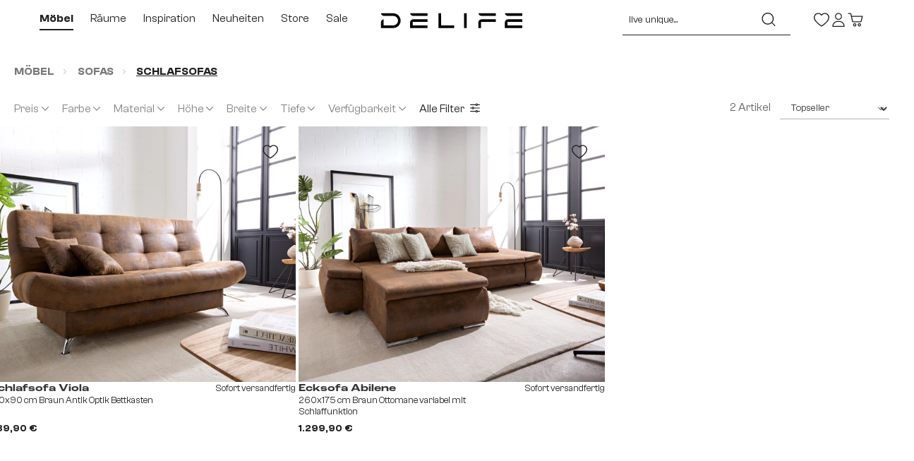

--- FILE ---
content_type: text/html; charset=UTF-8
request_url: https://www.delife.de/moebel/sofas/schlafsofas/
body_size: 68312
content:
<!DOCTYPE html>
<html lang="de-DE"
      itemscope="itemscope"
      itemtype="https://schema.org/WebPage">


        
                            
    <head>
                                                
                                <meta charset="utf-8">
            
                            <meta name="viewport"
                      content="width=device-width, initial-scale=1, shrink-to-fit=no">
            
                                <meta name="author"
                      content="">
                <meta name="robots"
                      content="      index,follow
  ">
                <meta name="revisit-after"
                      content="15 days">
                <meta name="keywords"
                      content="">
                <meta name="description"
                      content="Sofas mit Schlaffunktion kaufen ➜ Kostenloser Versand &amp;amp; Kauf auf Raten ➜ Schlafsofas mit Bettkasten im Onlineshop bestellen - DELIFE ➜ live unique.">
            

        
        <meta name="easycredit-api-key" content="1.de.7440.1" />
    
    
    
    
        <meta name="easycredit-payment-types" content="INSTALLMENT" />
    

                                                <meta property="og:url"
                          content="https://www.delife.de/moebel/sofas/schlafsofas/">
                    <meta property="og:type"
                          content="website">
                    <meta property="og:site_name"
                          content="DELIFE GmbH">
                    <meta property="og:title"
                          content="Schlafsofas günstig online bestellen | DELIFE">
                    <meta property="og:description"
                          content="Sofas mit Schlaffunktion kaufen ➜ Kostenloser Versand &amp;amp; Kauf auf Raten ➜ Schlafsofas mit Bettkasten im Onlineshop bestellen - DELIFE ➜ live unique.">
                    <meta property="og:image"
                          content="https://www.delife.de/media/de/15/47/1689621388/delife-logo-white.svg?ts=1689621388">

                    <meta name="twitter:card"
                          content="summary">
                    <meta name="twitter:site"
                          content="DELIFE GmbH">
                    <meta name="twitter:title"
                          content="Schlafsofas günstig online bestellen | DELIFE">
                    <meta name="twitter:description"
                          content="Sofas mit Schlaffunktion kaufen ➜ Kostenloser Versand &amp;amp; Kauf auf Raten ➜ Schlafsofas mit Bettkasten im Onlineshop bestellen - DELIFE ➜ live unique.">
                    <meta name="twitter:image"
                          content="https://www.delife.de/media/de/15/47/1689621388/delife-logo-white.svg?ts=1689621388">
                            
                            <meta itemprop="copyrightHolder"
                      content="DELIFE GmbH">
                <meta itemprop="copyrightYear"
                      content="">
                <meta itemprop="isFamilyFriendly"
                      content="false">
                <meta itemprop="image"
                      content="https://www.delife.de/media/de/15/47/1689621388/delife-logo-white.svg?ts=1689621388">
            
                                            <meta name="theme-color"
                      content="#fff">
                            
                  
                
                                      <link rel="alternate" hreflang="bg-BG" href="https://www.delife.bg/mebeli/divani/divani-s-funkciya-sn/">
                                    <link rel="alternate" hreflang="de-CH" href="https://www.delife.ch/moebel/sofas/schlafsofas/">
                                    <link rel="alternate" hreflang="fr-FR" href="https://www.delife.fr/meubles/canapes/canapes-lits/">
                                    <link rel="alternate" hreflang="nl-NL" href="https://www.delife.nl/meubels/banken/slaapbanken/">
                            
        

                    <link rel="shortcut icon"
                  href="https://www.delife.de/media/bc/bb/51/1704882837/Brand_Icon_black_144x144.ico?ts=1704882837">
        
                                <link rel="apple-touch-icon"
                  href="https://www.delife.de/media/7e/b6/04/1704882850/Brand_Icon_black_196x196.png?ts=1704882850">
                    
                                    <link rel="canonical" href="https://www.delife.de/moebel/sofas/schlafsofas/">
                    
                    <title itemprop="name">Schlafsofas günstig online bestellen | DELIFE</title>
        
                                                                            <link rel="stylesheet"
                      href="https://www.delife.de/theme/d63817b8bc0f00a888cabff14d7da61f/css/all.css?1765358202">
                                    

    
            <link rel="stylesheet" href="https://www.delife.de/bundles/moorlfoundation/storefront/css/animate.css?1765357928">
    
    
            <style>
            :root {
                --moorl-advanced-search-width: 600px;
            }
        </style>
    
                      
    <script>
        window.features = {"V6_5_0_0":true,"v6.5.0.0":true,"V6_6_0_0":true,"v6.6.0.0":true,"V6_7_0_0":false,"v6.7.0.0":false,"ADDRESS_SELECTION_REWORK":false,"address.selection.rework":false,"DISABLE_VUE_COMPAT":false,"disable.vue.compat":false,"ACCESSIBILITY_TWEAKS":false,"accessibility.tweaks":false,"ADMIN_VITE":false,"admin.vite":false,"TELEMETRY_METRICS":false,"telemetry.metrics":false,"PERFORMANCE_TWEAKS":false,"performance.tweaks":false,"CACHE_REWORK":false,"cache.rework":false,"PAYPAL_SETTINGS_TWEAKS":false,"paypal.settings.tweaks":false,"SSO":false,"sso":false,"RULE_BUILDER":true,"rule.builder":true,"FLOW_BUILDER":true,"flow.builder":true,"CUSTOM_PRICES":false,"custom.prices":false,"SUBSCRIPTIONS":false,"subscriptions":false,"ADVANCED_SEARCH":true,"advanced.search":true,"MULTI_INVENTORY":false,"multi.inventory":false,"RETURNS_MANAGEMENT":false,"returns.management":false,"TEXT_GENERATOR":true,"text.generator":true,"CHECKOUT_SWEETENER":true,"checkout.sweetener":true,"IMAGE_CLASSIFICATION":true,"image.classification":true,"PROPERTY_EXTRACTOR":true,"property.extractor":true,"REVIEW_SUMMARY":true,"review.summary":true,"REVIEW_TRANSLATOR":true,"review.translator":true,"CONTENT_GENERATOR":true,"content.generator":true,"EXPORT_ASSISTANT":true,"export.assistant":true,"QUICK_ORDER":false,"quick.order":false,"EMPLOYEE_MANAGEMENT":false,"employee.management":false,"QUOTE_MANAGEMENT":false,"quote.management":false,"NATURAL_LANGUAGE_SEARCH":true,"natural.language.search":true,"IMAGE_UPLOAD_SEARCH":true,"image.upload.search":true,"ORDER_APPROVAL":false,"order.approval":false,"SPATIAL_CMS_ELEMENT":true,"spatial.cms.element":true,"SHOPPING_LISTS":true,"shopping.lists":true,"TEXT_TO_IMAGE_GENERATION":true,"text.to.image.generation":true,"SPATIAL_SCENE_EDITOR":false,"spatial.scene.editor":false,"CAPTCHA":true,"captcha":true};
    </script>
        

    <script>
  window.addEventListener("DOMContentLoaded", () => {
    const youtubeWrapper = document.querySelectorAll(".youtube-wrapper");
    const googlemapsWrapper = document.querySelectorAll(".googlemaps-wrapper");

    if (youtubeWrapper) {
        if (youtubeWrapper.length > 0) {
            youtubeWrapper.forEach(video => loadExternalSource(video, "video"));
        } else {
            const pageBody = document.querySelector("#page-body");

            if (pageBody) {
                const observer = new MutationObserver((mutations) => {
                    mutations.forEach((mutation) => {
                        if (mutation.target.id === "shipping-details") {
                            const youtubeWrapper = document.querySelectorAll(".youtube-wrapper");

                            if (youtubeWrapper.length > 0) youtubeWrapper.forEach(video => loadExternalSource(video, "video"));
                        }
                    })
                })

                observer.observe(pageBody, { attributes: true, subtree: true });
            }
        }
    }

    if (googlemapsWrapper) {
        if (googlemapsWrapper.length > 0) {
            googlemapsWrapper.forEach(map => loadExternalSource(map, "map"));
        }
    }

    function loadExternalSource(source, type) {
        const src = type === "video" ? `https://www.youtube-nocookie.com/embed/${source.children[0].getAttribute('data-source')}?rel=0&controls=0&showinfo=0&autoplay=1` : `https://maps.google.de/maps${source.children[0].getAttribute('data-source')}`;

        source.children[0].children[1].addEventListener("click", () => {
            source.children[0].style.display = "none";
            source.children[1].style.display = "block";
            source.children[1].children[0].setAttribute('src', src);
        });
    }
  });
</script>

    
     

    
  
    
   

                                                        
            <script>
            window.dataLayer = window.dataLayer || [];
            function gtag() { dataLayer.push(arguments); }

            (() => {
                const analyticsStorageEnabled = document.cookie.split(';').some((item) => item.trim().includes('google-analytics-enabled=1'));
                const adsEnabled = document.cookie.split(';').some((item) => item.trim().includes('google-ads-enabled=1'));

                // Always set a default consent for consent mode v2
                gtag('consent', 'default', {
                    'ad_user_data': adsEnabled ? 'granted' : 'denied',
                    'ad_storage': adsEnabled ? 'granted' : 'denied',
                    'ad_personalization': adsEnabled ? 'granted' : 'denied',
                    'analytics_storage': analyticsStorageEnabled ? 'granted' : 'denied'
                });
            })();
        </script>
    

    <!-- Shopware Analytics -->
    <script>
        window.shopwareAnalytics = {
            trackingId: '219b6b61d1fddef95dfc071b097b88fb',
            merchantConsent: true,
            debug: false,
            storefrontController: 'Navigation',
            storefrontAction: 'index',
            storefrontRoute: 'frontend.navigation.page',
            storefrontCmsPageType:  'product_list' ,
        };
    </script>
    <!-- End Shopware Analytics -->
        

            <style data-shopstudio-pixelyourshop-hide-shopware-cookie-consent>.cookie-permission-container {display: none !important;}</style>
    

                
                                
            <script type="text/javascript"
                                src='https://www.google.com/recaptcha/api.js?render=6Ldo0xUqAAAAAChwuMpPwFzFJ9oPKhOrRyD-Xh_y'
                defer></script>
        <script>
                                        window.googleReCaptchaV3Active = true;
                    </script>
            

    
                
        
                                            <script>
                window.activeNavigationId = '0189547b0d4d71de80f8ec0189639d4f';
                window.router = {
                    'frontend.cart.offcanvas': '/checkout/offcanvas',
                    'frontend.cookie.offcanvas': '/cookie/offcanvas',
                    'frontend.checkout.finish.page': '/checkout/finish',
                    'frontend.checkout.info': '/widgets/checkout/info',
                    'frontend.menu.offcanvas': '/widgets/menu/offcanvas',
                    'frontend.cms.page': '/widgets/cms',
                    'frontend.cms.navigation.page': '/widgets/cms/navigation',
                    'frontend.account.addressbook': '/widgets/account/address-book',
                    'frontend.country.country-data': '/country/country-state-data',
                    'frontend.app-system.generate-token': '/app-system/Placeholder/generate-token',
                    };
                window.salesChannelId = 'b0b4cfb8d2be4b2597e672e050a7b0f6';
            </script>
        
    <script>
    if (typeof window.router === 'object') {
        window.router['frontend.easycredit.express'] = '/easycredit/express';
    }
    </script>


    
    

    <script>
        window.router['frontend.shopware_analytics.customer.data'] = '/storefront/script/shopware-analytics-customer'
    </script>

                                <script>
                
                window.breakpoints = {"xs":0,"sm":576,"md":768,"lg":992,"xl":1200,"xxl":1400};
            </script>
        
                                    <script>
                    window.customerLoggedInState = 0;

                    window.wishlistEnabled = 1;
                </script>
                    
                        
                            <script>
                window.themeAssetsPublicPath = 'https://www.delife.de/theme/8f4dad024b9246c48bd5cb2dd90ec2ff/assets/';
            </script>
        
                        
    <script>
        window.validationMessages = {"required":"Die Eingabe darf nicht leer sein.","email":"Ung\u00fcltige E-Mail-Adresse. Die E-Mail ben\u00f6tigt das Format \"nutzer@beispiel.de\".","confirmation":"Ihre Eingaben sind nicht identisch.","minLength":"Die Eingabe ist zu kurz."};
    </script>
        
        
                                                                <script>
                        window.themeJsPublicPath = 'https://www.delife.de/theme/d63817b8bc0f00a888cabff14d7da61f/js/';
                    </script>
                                            <script type="text/javascript" src="https://www.delife.de/theme/d63817b8bc0f00a888cabff14d7da61f/js/storefront/storefront.js?1765358202" defer></script>
                                            <script type="text/javascript" src="https://www.delife.de/theme/d63817b8bc0f00a888cabff14d7da61f/js/od-plugin-delife/od-plugin-delife.js?1765358202" defer></script>
                                            <script type="text/javascript" src="https://www.delife.de/theme/d63817b8bc0f00a888cabff14d7da61f/js/od-base/od-base.js?1765358202" defer></script>
                                            <script type="text/javascript" src="https://www.delife.de/theme/d63817b8bc0f00a888cabff14d7da61f/js/od-delife-cms/od-delife-cms.js?1765358202" defer></script>
                                            <script type="text/javascript" src="https://www.delife.de/theme/d63817b8bc0f00a888cabff14d7da61f/js/od-delife-configurator/od-delife-configurator.js?1765358202" defer></script>
                                            <script type="text/javascript" src="https://www.delife.de/theme/d63817b8bc0f00a888cabff14d7da61f/js/easy-credit-ratenkauf/easy-credit-ratenkauf.js?1765358202" defer></script>
                                            <script type="text/javascript" src="https://www.delife.de/theme/d63817b8bc0f00a888cabff14d7da61f/js/klarna-payment/klarna-payment.js?1765358202" defer></script>
                                            <script type="text/javascript" src="https://www.delife.de/theme/d63817b8bc0f00a888cabff14d7da61f/js/unzer-payment6/unzer-payment6.js?1765358202" defer></script>
                                            <script type="text/javascript" src="https://www.delife.de/theme/d63817b8bc0f00a888cabff14d7da61f/js/od-cms-sub-category-elements/od-cms-sub-category-elements.js?1765358202" defer></script>
                                            <script type="text/javascript" src="https://www.delife.de/theme/d63817b8bc0f00a888cabff14d7da61f/js/swag-amazon-pay/swag-amazon-pay.js?1765358202" defer></script>
                                            <script type="text/javascript" src="https://www.delife.de/theme/d63817b8bc0f00a888cabff14d7da61f/js/delife-promotions/delife-promotions.js?1765358202" defer></script>
                                            <script type="text/javascript" src="https://www.delife.de/theme/d63817b8bc0f00a888cabff14d7da61f/js/zeobv-get-notified/zeobv-get-notified.js?1765358202" defer></script>
                                            <script type="text/javascript" src="https://www.delife.de/theme/d63817b8bc0f00a888cabff14d7da61f/js/swag-pay-pal/swag-pay-pal.js?1765358202" defer></script>
                                            <script type="text/javascript" src="https://www.delife.de/theme/d63817b8bc0f00a888cabff14d7da61f/js/subscription/subscription.js?1765358202" defer></script>
                                            <script type="text/javascript" src="https://www.delife.de/theme/d63817b8bc0f00a888cabff14d7da61f/js/checkout-sweetener/checkout-sweetener.js?1765358202" defer></script>
                                            <script type="text/javascript" src="https://www.delife.de/theme/d63817b8bc0f00a888cabff14d7da61f/js/text-translator/text-translator.js?1765358202" defer></script>
                                            <script type="text/javascript" src="https://www.delife.de/theme/d63817b8bc0f00a888cabff14d7da61f/js/employee-management/employee-management.js?1765358202" defer></script>
                                            <script type="text/javascript" src="https://www.delife.de/theme/d63817b8bc0f00a888cabff14d7da61f/js/quick-order/quick-order.js?1765358202" defer></script>
                                            <script type="text/javascript" src="https://www.delife.de/theme/d63817b8bc0f00a888cabff14d7da61f/js/advanced-search/advanced-search.js?1765358202" defer></script>
                                            <script type="text/javascript" src="https://www.delife.de/theme/d63817b8bc0f00a888cabff14d7da61f/js/captcha/captcha.js?1765358202" defer></script>
                                            <script type="text/javascript" src="https://www.delife.de/theme/d63817b8bc0f00a888cabff14d7da61f/js/quote-management/quote-management.js?1765358202" defer></script>
                                            <script type="text/javascript" src="https://www.delife.de/theme/d63817b8bc0f00a888cabff14d7da61f/js/a-i-search/a-i-search.js?1765358202" defer></script>
                                            <script type="text/javascript" src="https://www.delife.de/theme/d63817b8bc0f00a888cabff14d7da61f/js/spatial-cms-element/spatial-cms-element.js?1765358202" defer></script>
                                            <script type="text/javascript" src="https://www.delife.de/theme/d63817b8bc0f00a888cabff14d7da61f/js/order-approval/order-approval.js?1765358202" defer></script>
                                            <script type="text/javascript" src="https://www.delife.de/theme/d63817b8bc0f00a888cabff14d7da61f/js/shopping-list/shopping-list.js?1765358202" defer></script>
                                            <script type="text/javascript" src="https://www.delife.de/theme/d63817b8bc0f00a888cabff14d7da61f/js/acris-tax-c-s/acris-tax-c-s.js?1765358202" defer></script>
                                            <script type="text/javascript" src="https://www.delife.de/theme/d63817b8bc0f00a888cabff14d7da61f/js/shop-studio-pixel-your-shop/shop-studio-pixel-your-shop.js?1765358202" defer></script>
                                            <script type="text/javascript" src="https://www.delife.de/theme/d63817b8bc0f00a888cabff14d7da61f/js/acris-filter-c-s/acris-filter-c-s.js?1765358202" defer></script>
                                            <script type="text/javascript" src="https://www.delife.de/theme/d63817b8bc0f00a888cabff14d7da61f/js/moorl-foundation/moorl-foundation.js?1765358202" defer></script>
                                            <script type="text/javascript" src="https://www.delife.de/theme/d63817b8bc0f00a888cabff14d7da61f/js/moorl-interrupter/moorl-interrupter.js?1765358202" defer></script>
                                            <script type="text/javascript" src="https://www.delife.de/theme/d63817b8bc0f00a888cabff14d7da61f/js/better-payment/better-payment.js?1765358202" defer></script>
                                            <script type="text/javascript" src="https://www.delife.de/theme/d63817b8bc0f00a888cabff14d7da61f/js/delife-css-design-system/delife-css-design-system.js?1765358202" defer></script>
                                            <script type="text/javascript" src="https://www.delife.de/theme/d63817b8bc0f00a888cabff14d7da61f/js/swag-analytics/swag-analytics.js?1765358202" defer></script>
                                            <script type="text/javascript" src="https://www.delife.de/theme/d63817b8bc0f00a888cabff14d7da61f/js/trusted-shops-easy-integration-s6/trusted-shops-easy-integration-s6.js?1765358202" defer></script>
                                            <script type="text/javascript" src="https://www.delife.de/theme/d63817b8bc0f00a888cabff14d7da61f/js/od-theme-delife/od-theme-delife.js?1765358202" defer></script>
                                            <script type="text/javascript" src="https://www.delife.de/theme/d63817b8bc0f00a888cabff14d7da61f/js/od-sub-theme-delife/od-sub-theme-delife.js?1765358202" defer></script>
                                                        

            
                    <!-- Mida A/B Testing Script -->
<script type="text/javascript" async src="https://cdn.mida.so/js/optimize.js?key=OjkWb1wpRzbOERMle0PqKN"></script>
        
                                    <script data-onedot-plausible-data="navigation-page-loaded"
                type="application/json">{"category":{"name":"Schlafsofas"}}</script>
    
            
    
    <script data-onedot-plausible="true"
            data-onedot-plausible-options="{&quot;context&quot;:{&quot;controllerName&quot;:&quot;navigation&quot;,&quot;controllerAction&quot;:&quot;index&quot;},&quot;domain&quot;:&quot;delife.de&quot;,&quot;script&quot;:&quot;https:\/\/plausible.io\/js\/script.js&quot;,&quot;forceTracking&quot;:true}">
        window.onedotPlausibleCallBack = function () {
            window.plausible = window.plausible || function () {
                (window.plausible.q = window.plausible.q || []).push(arguments)
            }
        }
    </script>

                

        <script type="module" src="https://ratenkauf.easycredit.de/api/resource/webcomponents/v3/easycredit-components/easycredit-components.esm.js" defer></script>
    


    
    
    

    
        
        
        
        
    
        
    <script>
        window.mollie_javascript_use_shopware = '0'
    </script>

    

    
                              <script>!function(e){var n="https://s.go-mpulse.net/boomerang/";if("False"=="True")e.BOOMR_config=e.BOOMR_config||{},e.BOOMR_config.PageParams=e.BOOMR_config.PageParams||{},e.BOOMR_config.PageParams.pci=!0,n="https://s2.go-mpulse.net/boomerang/";if(window.BOOMR_API_key="BZ8VA-DJEVA-5JPUS-4BS8K-MJPNW",function(){function e(){if(!o){var e=document.createElement("script");e.id="boomr-scr-as",e.src=window.BOOMR.url,e.async=!0,i.parentNode.appendChild(e),o=!0}}function t(e){o=!0;var n,t,a,r,d=document,O=window;if(window.BOOMR.snippetMethod=e?"if":"i",t=function(e,n){var t=d.createElement("script");t.id=n||"boomr-if-as",t.src=window.BOOMR.url,BOOMR_lstart=(new Date).getTime(),e=e||d.body,e.appendChild(t)},!window.addEventListener&&window.attachEvent&&navigator.userAgent.match(/MSIE [67]\./))return window.BOOMR.snippetMethod="s",void t(i.parentNode,"boomr-async");a=document.createElement("IFRAME"),a.src="about:blank",a.title="",a.role="presentation",a.loading="eager",r=(a.frameElement||a).style,r.width=0,r.height=0,r.border=0,r.display="none",i.parentNode.appendChild(a);try{O=a.contentWindow,d=O.document.open()}catch(_){n=document.domain,a.src="javascript:var d=document.open();d.domain='"+n+"';void(0);",O=a.contentWindow,d=O.document.open()}if(n)d._boomrl=function(){this.domain=n,t()},d.write("<bo"+"dy onload='document._boomrl();'>");else if(O._boomrl=function(){t()},O.addEventListener)O.addEventListener("load",O._boomrl,!1);else if(O.attachEvent)O.attachEvent("onload",O._boomrl);d.close()}function a(e){window.BOOMR_onload=e&&e.timeStamp||(new Date).getTime()}if(!window.BOOMR||!window.BOOMR.version&&!window.BOOMR.snippetExecuted){window.BOOMR=window.BOOMR||{},window.BOOMR.snippetStart=(new Date).getTime(),window.BOOMR.snippetExecuted=!0,window.BOOMR.snippetVersion=12,window.BOOMR.url=n+"BZ8VA-DJEVA-5JPUS-4BS8K-MJPNW";var i=document.currentScript||document.getElementsByTagName("script")[0],o=!1,r=document.createElement("link");if(r.relList&&"function"==typeof r.relList.supports&&r.relList.supports("preload")&&"as"in r)window.BOOMR.snippetMethod="p",r.href=window.BOOMR.url,r.rel="preload",r.as="script",r.addEventListener("load",e),r.addEventListener("error",function(){t(!0)}),setTimeout(function(){if(!o)t(!0)},3e3),BOOMR_lstart=(new Date).getTime(),i.parentNode.appendChild(r);else t(!1);if(window.addEventListener)window.addEventListener("load",a,!1);else if(window.attachEvent)window.attachEvent("onload",a)}}(),"".length>0)if(e&&"performance"in e&&e.performance&&"function"==typeof e.performance.setResourceTimingBufferSize)e.performance.setResourceTimingBufferSize();!function(){if(BOOMR=e.BOOMR||{},BOOMR.plugins=BOOMR.plugins||{},!BOOMR.plugins.AK){var n=""=="true"?1:0,t="",a="aoflwoyxzvm2g2j3hhzq-f-37c4297df-clientnsv4-s.akamaihd.net",i="false"=="true"?2:1,o={"ak.v":"39","ak.cp":"1652467","ak.ai":parseInt("1025292",10),"ak.ol":"0","ak.cr":10,"ak.ipv":4,"ak.proto":"h2","ak.rid":"4fbb323","ak.r":38938,"ak.a2":n,"ak.m":"dscb","ak.n":"essl","ak.bpcip":"3.138.187.0","ak.cport":34584,"ak.gh":"23.55.170.168","ak.quicv":"","ak.tlsv":"tls1.3","ak.0rtt":"","ak.0rtt.ed":"","ak.csrc":"-","ak.acc":"","ak.t":"1765489139","ak.ak":"hOBiQwZUYzCg5VSAfCLimQ==EsPqZhvRQD1XiiRsRiyqUozlSZ9sGoqRJ18PsKr0WftCPG3JNz1EjTmI4hfVaYAEGTvf++bUTJsQBVwJHGPUMbonD4L0X/[base64]/qMiQgibKlNuiRiLFzjrKN4XABUeiZZWCe4mV4ydTyJCMIRmRebvXjyl6QYkY0nX9bErOPx2s8KYGTUFypXXRhL3noiA=","ak.pv":"63","ak.dpoabenc":"","ak.tf":i};if(""!==t)o["ak.ruds"]=t;var r={i:!1,av:function(n){var t="http.initiator";if(n&&(!n[t]||"spa_hard"===n[t]))o["ak.feo"]=void 0!==e.aFeoApplied?1:0,BOOMR.addVar(o)},rv:function(){var e=["ak.bpcip","ak.cport","ak.cr","ak.csrc","ak.gh","ak.ipv","ak.m","ak.n","ak.ol","ak.proto","ak.quicv","ak.tlsv","ak.0rtt","ak.0rtt.ed","ak.r","ak.acc","ak.t","ak.tf"];BOOMR.removeVar(e)}};BOOMR.plugins.AK={akVars:o,akDNSPreFetchDomain:a,init:function(){if(!r.i){var e=BOOMR.subscribe;e("before_beacon",r.av,null,null),e("onbeacon",r.rv,null,null),r.i=!0}return this},is_complete:function(){return!0}}}}()}(window);</script></head>
  
            
            
      
  <body class="
          is-ctl-navigation      is-act-index        header-fixed
                font-type-default  ">
                            
                
    
    
            <div id="page-top" class="skip-to-content bg-primary-subtle text-primary-emphasis overflow-hidden" tabindex="-1">
            <div class="container skip-to-content-container d-flex justify-content-center visually-hidden-focusable">
                                                                                        <a href="#content-main" class="skip-to-content-link d-inline-flex text-decoration-underline m-1 p-2 fw-bold gap-2">
                                Zum Hauptinhalt springen
                            </a>
                                            
                                                                        <a href="#header-main-search-input" class="skip-to-content-link d-inline-flex text-decoration-underline m-1 p-2 fw-bold gap-2 d-none d-sm-block">
                                Zur Suche springen
                            </a>
                                            
                                                                        <a href="#main-navigation-menu" class="skip-to-content-link d-inline-flex text-decoration-underline m-1 p-2 fw-bold gap-2 d-none d-lg-block">
                                Zur Hauptnavigation springen
                            </a>
                                                                        </div>
        </div>
        
                                                              <script>
                    let consentId = "91294";
                    if(!("gdprAppliesGlobally" in window)){window.gdprAppliesGlobally=true}if(!("cmp_id" in window)||window.cmp_id<1){window.cmp_id=0}if(!("cmp_cdid" in window)){window.cmp_cdid=consentId}if(!("cmp_params" in window)){window.cmp_params=""}if(!("cmp_host" in window)){window.cmp_host="b.delivery.consentmanager.net"}if(!("cmp_cdn" in window)){window.cmp_cdn="cdn.consentmanager.net"}if(!("cmp_proto" in window)){window.cmp_proto="https:"}if(!("cmp_codesrc" in window)){window.cmp_codesrc="1"}window.cmp_getsupportedLangs=function(){var b=["DE","EN","FR","IT","NO","DA","FI","ES","PT","RO","BG","ET","EL","GA","HR","LV","LT","MT","NL","PL","SV","SK","SL","CS","HU","RU","SR","ZH","TR","UK","AR","BS"];if("cmp_customlanguages" in window){for(var a=0;a<window.cmp_customlanguages.length;a++){b.push(window.cmp_customlanguages[a].l.toUpperCase())}}return b};window.cmp_getRTLLangs=function(){var a=["AR"];if("cmp_customlanguages" in window){for(var b=0;b<window.cmp_customlanguages.length;b++){if("r" in window.cmp_customlanguages[b]&&window.cmp_customlanguages[b].r){a.push(window.cmp_customlanguages[b].l)}}}return a};window.cmp_getlang=function(a){if(typeof(a)!="boolean"){a=true}if(a&&typeof(cmp_getlang.usedlang)=="string"&&cmp_getlang.usedlang!==""){return cmp_getlang.usedlang}return window.cmp_getlangs()[0]};window.cmp_extractlang=function(a){if(a.indexOf("cmplang=")!=-1){a=a.substr(a.indexOf("cmplang=")+8,2).toUpperCase();if(a.indexOf("&")!=-1){a=a.substr(0,a.indexOf("&"))}}else{a=""}return a};window.cmp_getlangs=function(){var g=window.cmp_getsupportedLangs();var c=[];var f=location.hash;var e=location.search;var j="cmp_params" in window?window.cmp_params:"";var a="languages" in navigator?navigator.languages:[];if(cmp_extractlang(f)!=""){c.push(cmp_extractlang(f))}else{if(cmp_extractlang(e)!=""){c.push(cmp_extractlang(e))}else{if(cmp_extractlang(j)!=""){c.push(cmp_extractlang(j))}else{if("cmp_setlang" in window&&window.cmp_setlang!=""){c.push(window.cmp_setlang.toUpperCase())}else{if("cmp_langdetect" in window&&window.cmp_langdetect==1){c.push(window.cmp_getPageLang())}else{if(a.length>0){for(var d=0;d<a.length;d++){c.push(a[d])}}if("language" in navigator){c.push(navigator.language)}if("userLanguage" in navigator){c.push(navigator.userLanguage)}}}}}}var h=[];for(var d=0;d<c.length;d++){var b=c[d].toUpperCase();if(b.length<2){continue}if(g.indexOf(b)!=-1){h.push(b)}else{if(b.indexOf("-")!=-1){b=b.substr(0,2)}if(g.indexOf(b)!=-1){h.push(b)}}}if(h.length==0&&typeof(cmp_getlang.defaultlang)=="string"&&cmp_getlang.defaultlang!==""){return[cmp_getlang.defaultlang.toUpperCase()]}else{return h.length>0?h:["EN"]}};window.cmp_getPageLangs=function(){var a=window.cmp_getXMLLang();if(a!=""){a=[a.toUpperCase()]}else{a=[]}a=a.concat(window.cmp_getLangsFromURL());return a.length>0?a:["EN"]};window.cmp_getPageLang=function(){var a=window.cmp_getPageLangs();return a.length>0?a[0]:""};window.cmp_getLangsFromURL=function(){var c=window.cmp_getsupportedLangs();var b=location;var m="toUpperCase";var g=b.hostname[m]()+".";var a=b.pathname[m]()+"/";var f=[];for(var e=0;e<c.length;e++){var j=a.substring(0,c[e].length+1);if(g.substring(0,c[e].length+1)==c[e]+"."){f.push(c[e][m]())}else{if(c[e].length==5){var k=c[e].substring(3,5)+"-"+c[e].substring(0,2);if(g.substring(0,k.length+1)==k+"."){f.push(c[e][m]())}}else{if(j==c[e]+"/"||j=="/"+c[e]){f.push(c[e][m]())}else{if(j==c[e].replace("-","/")+"/"||j=="/"+c[e].replace("-","/")){f.push(c[e][m]())}else{if(c[e].length==5){var k=c[e].substring(3,5)+"-"+c[e].substring(0,2);var h=a.substring(0,k.length+1);if(h==k+"/"||h==k.replace("-","/")+"/"){f.push(c[e][m]())}}}}}}}return f};window.cmp_getXMLLang=function(){var c=document.getElementsByTagName("html");if(c.length>0){var c=c[0]}else{c=document.documentElement}if(c&&c.getAttribute){var a=c.getAttribute("xml:lang");if(typeof(a)!="string"||a==""){a=c.getAttribute("lang")}if(typeof(a)=="string"&&a!=""){var b=window.cmp_getsupportedLangs();return b.indexOf(a.toUpperCase())!=-1||b.indexOf(a.substr(0,2).toUpperCase())!=-1?a:""}else{return""}}};(function(){var B=document;var C=B.getElementsByTagName;var o=window;var t="";var h="";var k="";var D=function(e){var i="cmp_"+e;e="cmp"+e+"=";var d="";var l=e.length;var G=location;var H=G.hash;var w=G.search;var u=H.indexOf(e);var F=w.indexOf(e);if(u!=-1){d=H.substring(u+l,9999)}else{if(F!=-1){d=w.substring(F+l,9999)}else{return i in o&&typeof(o[i])!=="function"?o[i]:""}}var E=d.indexOf("&");if(E!=-1){d=d.substring(0,E)}return d};var j=D("lang");if(j!=""){t=j;k=t}else{if("cmp_getlang" in o){t=o.cmp_getlang().toLowerCase();h=o.cmp_getlangs().slice(0,3).join("_");k=o.cmp_getPageLangs().slice(0,3).join("_");if("cmp_customlanguages" in o){var m=o.cmp_customlanguages;for(var x=0;x<m.length;x++){var a=m[x].l.toLowerCase();if(a==t){t="en"}}}}}var q=("cmp_proto" in o)?o.cmp_proto:"https:";if(q!="http:"&&q!="https:"){q="https:"}var n=("cmp_ref" in o)?o.cmp_ref:location.href;if(n.length>300){n=n.substring(0,300)}var z=function(d){var I=B.createElement("script");I.setAttribute("data-cmp-ab","1");I.type="text/javascript";I.async=true;I.src=d;var H=["body","div","span","script","head"];var w="currentScript";var F="parentElement";var l="appendChild";var G="body";if(B[w]&&B[w][F]){B[w][F][l](I)}else{if(B[G]){B[G][l](I)}else{for(var u=0;u<H.length;u++){var E=C(H[u]);if(E.length>0){E[0][l](I);break}}}}};var b=D("design");var c=D("regulationkey");var y=D("gppkey");var s=D("att");var f=o.encodeURIComponent;var g=false;try{g=B.cookie.length>0}catch(A){g=false}var p=q+"//"+o.cmp_host+"/delivery/cmp.php?";p+=("cmp_id" in o&&o.cmp_id>0?"id="+o.cmp_id:"")+("cmp_cdid" in o?"&cdid="+o.cmp_cdid:"")+"&h="+f(n);p+=(b!=""?"&cmpdesign="+f(b):"")+(c!=""?"&cmpregulationkey="+f(c):"")+(y!=""?"&cmpgppkey="+f(y):"");p+=(s!=""?"&cmpatt="+f(s):"")+("cmp_params" in o?"&"+o.cmp_params:"")+(g?"&__cmpfcc=1":"");z(p+"&l="+f(t)+"&ls="+f(h)+"&lp="+f(k)+"&o="+(new Date()).getTime());var r="js";var v=D("debugunminimized")!=""?"":".min";if(D("debugcoverage")=="1"){r="instrumented";v=""}if(D("debugtest")=="1"){r="jstests";v=""}z(q+"//"+o.cmp_cdn+"/delivery/"+r+"/cmp_final"+v+".js")})();window.cmp_addFrame=function(b){if(!window.frames[b]){if(document.body){var a=document.createElement("iframe");a.style.cssText="display:none";if("cmp_cdn" in window&&"cmp_ultrablocking" in window&&window.cmp_ultrablocking>0){a.src="//"+window.cmp_cdn+"/delivery/empty.html"}a.name=b;a.setAttribute("title","Intentionally hidden, please ignore");a.setAttribute("role","none");a.setAttribute("tabindex","-1");document.body.appendChild(a)}else{window.setTimeout(window.cmp_addFrame,10,b)}}};window.cmp_rc=function(c,b){var l="";try{l=document.cookie}catch(h){l=""}var j="";var f=0;var g=false;while(l!=""&&f<100){f++;while(l.substr(0,1)==" "){l=l.substr(1,l.length)}var k=l.substring(0,l.indexOf("="));if(l.indexOf(";")!=-1){var m=l.substring(l.indexOf("=")+1,l.indexOf(";"))}else{var m=l.substr(l.indexOf("=")+1,l.length)}if(c==k){j=m;g=true}var d=l.indexOf(";")+1;if(d==0){d=l.length}l=l.substring(d,l.length)}if(!g&&typeof(b)=="string"){j=b}return(j)};window.cmp_stub=function(){var a=arguments;__cmp.a=__cmp.a||[];if(!a.length){return __cmp.a}else{if(a[0]==="ping"){if(a[1]===2){a[2]({gdprApplies:gdprAppliesGlobally,cmpLoaded:false,cmpStatus:"stub",displayStatus:"hidden",apiVersion:"2.2",cmpId:31},true)}else{a[2](false,true)}}else{if(a[0]==="getUSPData"){a[2]({version:1,uspString:window.cmp_rc("__cmpccpausps","1---")},true)}else{if(a[0]==="getTCData"){__cmp.a.push([].slice.apply(a))}else{if(a[0]==="addEventListener"||a[0]==="removeEventListener"){__cmp.a.push([].slice.apply(a))}else{if(a.length==4&&a[3]===false){a[2]({},false)}else{__cmp.a.push([].slice.apply(a))}}}}}}};window.cmp_gpp_ping=function(){return{gppVersion:"1.1",cmpStatus:"stub",cmpDisplayStatus:"hidden",signalStatus:"not ready",supportedAPIs:["2:tcfeuv2","5:tcfcav1","7:usnat","8:usca","9:usva","10:usco","11:usut","12:usct"],cmpId:31,sectionList:[],applicableSections:[0],gppString:"",parsedSections:{}}};window.cmp_dsastub=function(){var a=arguments;a[0]="dsa."+a[0];window.cmp_gppstub(a)};window.cmp_gppstub=function(){var c=arguments;__gpp.q=__gpp.q||[];if(!c.length){return __gpp.q}var h=c[0];var g=c.length>1?c[1]:null;var f=c.length>2?c[2]:null;var a=null;var j=false;if(h==="ping"){a=window.cmp_gpp_ping();j=true}else{if(h==="addEventListener"){__gpp.e=__gpp.e||[];if(!("lastId" in __gpp)){__gpp.lastId=0}__gpp.lastId++;var d=__gpp.lastId;__gpp.e.push({id:d,callback:g});a={eventName:"listenerRegistered",listenerId:d,data:true,pingData:window.cmp_gpp_ping()};j=true}else{if(h==="removeEventListener"){__gpp.e=__gpp.e||[];a=false;for(var e=0;e<__gpp.e.length;e++){if(__gpp.e[e].id==f){__gpp.e[e].splice(e,1);a=true;break}}j=true}else{__gpp.q.push([].slice.apply(c))}}}if(a!==null&&typeof(g)==="function"){g(a,j)}};window.cmp_msghandler=function(d){var a=typeof d.data==="string";try{var c=a?JSON.parse(d.data):d.data}catch(f){var c=null}if(typeof(c)==="object"&&c!==null&&"__cmpCall" in c){var b=c.__cmpCall;window.__cmp(b.command,b.parameter,function(h,g){var e={__cmpReturn:{returnValue:h,success:g,callId:b.callId}};d.source.postMessage(a?JSON.stringify(e):e,"*")})}if(typeof(c)==="object"&&c!==null&&"__uspapiCall" in c){var b=c.__uspapiCall;window.__uspapi(b.command,b.version,function(h,g){var e={__uspapiReturn:{returnValue:h,success:g,callId:b.callId}};d.source.postMessage(a?JSON.stringify(e):e,"*")})}if(typeof(c)==="object"&&c!==null&&"__tcfapiCall" in c){var b=c.__tcfapiCall;window.__tcfapi(b.command,b.version,function(h,g){var e={__tcfapiReturn:{returnValue:h,success:g,callId:b.callId}};d.source.postMessage(a?JSON.stringify(e):e,"*")},b.parameter)}if(typeof(c)==="object"&&c!==null&&"__gppCall" in c){var b=c.__gppCall;window.__gpp(b.command,function(h,g){var e={__gppReturn:{returnValue:h,success:g,callId:b.callId}};d.source.postMessage(a?JSON.stringify(e):e,"*")},"parameter" in b?b.parameter:null,"version" in b?b.version:1)}if(typeof(c)==="object"&&c!==null&&"__dsaCall" in c){var b=c.__dsaCall;window.__dsa(b.command,function(h,g){var e={__dsaReturn:{returnValue:h,success:g,callId:b.callId}};d.source.postMessage(a?JSON.stringify(e):e,"*")},"parameter" in b?b.parameter:null,"version" in b?b.version:1)}};window.cmp_setStub=function(a){if(!(a in window)||(typeof(window[a])!=="function"&&typeof(window[a])!=="object"&&(typeof(window[a])==="undefined"||window[a]!==null))){window[a]=window.cmp_stub;window[a].msgHandler=window.cmp_msghandler;window.addEventListener("message",window.cmp_msghandler,false)}};window.cmp_setGppStub=function(a){if(!(a in window)||(typeof(window[a])!=="function"&&typeof(window[a])!=="object"&&(typeof(window[a])==="undefined"||window[a]!==null))){window[a]=window.cmp_gppstub;window[a].msgHandler=window.cmp_msghandler;window.addEventListener("message",window.cmp_msghandler,false)}};if(!("cmp_noiframepixel" in window)){window.cmp_addFrame("__cmpLocator")}if((!("cmp_disableusp" in window)||!window.cmp_disableusp)&&!("cmp_noiframepixel" in window)){window.cmp_addFrame("__uspapiLocator")}if((!("cmp_disabletcf" in window)||!window.cmp_disabletcf)&&!("cmp_noiframepixel" in window)){window.cmp_addFrame("__tcfapiLocator")}if((!("cmp_disablegpp" in window)||!window.cmp_disablegpp)&&!("cmp_noiframepixel" in window)){window.cmp_addFrame("__gppLocator")}if((!("cmp_disabledsa" in window)||!window.cmp_disabledsa)&&!("cmp_noiframepixel" in window)){window.cmp_addFrame("__dsaLocator")}window.cmp_setStub("__cmp");if(!("cmp_disabletcf" in window)||!window.cmp_disabletcf){window.cmp_setStub("__tcfapi")}if(!("cmp_disableusp" in window)||!window.cmp_disableusp){window.cmp_setStub("__uspapi")}if(!("cmp_disablegpp" in window)||!window.cmp_disablegpp){window.cmp_setGppStub("__gpp")}if(!("cmp_disabledsa" in window)||!window.cmp_disabledsa){window.cmp_setGppStub("__dsa")};
                </script>
                        
                                    <noscript class="noscript-main">
                
    <div role="alert"
         aria-live="polite"
                  class="alert alert-info alert-has-icon">
        								
							                                                                                                                <span class="icon icon-info">
                                        <svg xmlns="http://www.w3.org/2000/svg" xmlns:xlink="http://www.w3.org/1999/xlink" width="24" height="24" viewBox="0 0 24 24"><defs><path d="M12 7c.5523 0 1 .4477 1 1s-.4477 1-1 1-1-.4477-1-1 .4477-1 1-1zm1 9c0 .5523-.4477 1-1 1s-1-.4477-1-1v-5c0-.5523.4477-1 1-1s1 .4477 1 1v5zm11-4c0 6.6274-5.3726 12-12 12S0 18.6274 0 12 5.3726 0 12 0s12 5.3726 12 12zM12 2C6.4772 2 2 6.4772 2 12s4.4772 10 10 10 10-4.4772 10-10S17.5228 2 12 2z" id="icons-default-info" /></defs><use xlink:href="#icons-default-info" fill="#758CA3" fill-rule="evenodd" /></svg>
                    </span>
    
    							
			
                    <div class="alert-content-container">
                                                    
                                                        <div class="alert-content">                                                    Um unseren Shop in vollem Umfang nutzen zu können, empfehlen wir Ihnen Javascript in Ihrem Browser zu aktivieren.
                                                                </div>                
                                                                </div>
            </div>
            </noscript>
        

            <!-- Google Tag Manager (noscript) -->
<noscript><iframe src="https://www.googletagmanager.com/ns.html?id=GTM-W3RRHMWJ"
height="0" width="0" style="display:none;visibility:hidden"></iframe></noscript>
<!-- End Google Tag Manager (noscript) -->

    
                                      <div class="top-bar">
      <div class="row">
                  <div class="d-none d-xl-inline col-xl-4">
            <a 
              href="navigation/018d7eddff3b740fac02243f0f18358d#versandarten" 
              class="text-white" 
              title="Zur Bestellinformations Seite"
            >
              Kostenloser Versand &amp; Rückversand
            </a>
          </div>   
                          <div class="col-12 col-xl-4">
            <a 
              href="navigation/018d832153e279d59eb919c1bc61fca2" 
              class="text-white" 
              title="Zur Über-Uns Seite"
            >
              Designed and Developed in Germany
            </a> 
          </div>   
                          <div class="d-none d-xl-inline col-xl-4">
            <a 
              href="navigation/018953e37a6772bebf08eb52173bf535/?additional-offset=0&amp;order=neuheiten&amp;p=1&amp;properties=018d0ca9bed570659091b3ad5158cf6b#listing-4" 
              class="text-white" 
              title="Zu unseren Möbeln"
            >
              5.000 Produkte lagernd &amp; sofort verfügbar
            </a> 
          </div> 
              </div>
    </div>
      <header class="header-main header-dark">
              <div class="container">
              
    
            <div class="d-flex justify-content-center header-absolute">
            <div class="container row align-items-center header-row justify-content-between">
                <div class="col-3 col-xl-5">
                        
  <div 
    class="main-navigation d-none d-xl-block"
    id="mainNavigation"
    data-flyout-menu="true"
  >
                    <nav 
            class="nav main-navigation-menu"
            itemscope="itemscope" 
            itemtype="http://schema.org/SiteNavigationElement"
          >
            
             
                          
                                              
                                                                            <a 
                        class="nav-link main-navigation-link active"
                        href="https://www.delife.de/moebel/"
                        itemprop="url"
                                                  title="Möbel Übersicht"
                                                                          data-flyout-menu-trigger="018953e37a6772bebf08eb52173bf535"
                                                                      >
                        <div class="main-navigation-link-text">
                          <span itemprop="name">Möbel</span>
                        </div>
                      </a>
                                                                                                    
                                                              
                                                                            <a 
                        class="nav-link main-navigation-link"
                        href="https://www.delife.de/raeume/"
                        itemprop="url"
                                                  title="Entdecken Sie Möbel nach Räumen"
                                                                          data-flyout-menu-trigger="c73be3c5572946008a03f6f27949c284"
                                                                      >
                        <div class="main-navigation-link-text">
                          <span itemprop="name">Räume</span>
                        </div>
                      </a>
                                                                                                    
                                                                            <a 
                        class="nav-link main-navigation-link"
                        href="https://www.delife.de/inspiration/"
                        itemprop="url"
                                                  title="Lass Dich Inspirieren"
                                                                          data-flyout-menu-trigger="018d44ec5b9273d18dc6ce1697a263f3"
                                                                      >
                        <div class="main-navigation-link-text">
                          <span itemprop="name">Inspiration</span>
                        </div>
                      </a>
                                                                                                    
                                                                            <a 
                        class="nav-link main-navigation-link"
                        href="https://www.delife.de/neuheiten/"
                        itemprop="url"
                                                  title="Unsere Neuheiten"
                                                                                              >
                        <div class="main-navigation-link-text">
                          <span itemprop="name">Neuheiten</span>
                        </div>
                      </a>
                                                                                                    
                                                                            <a 
                        class="nav-link main-navigation-link"
                        href="https://www.delife.de/store/"
                        itemprop="url"
                                                  title="Die schönsten Wohnwelten auf 3.000 qm!"
                                                                          data-flyout-menu-trigger="01895478209970c69e178195e1b3c5f3"
                                                                      >
                        <div class="main-navigation-link-text">
                          <span itemprop="name">Store</span>
                        </div>
                      </a>
                                                                                                    
                                                                            <a 
                        class="nav-link main-navigation-link"
                        href="https://www.delife.de/sale/"
                        itemprop="url"
                                                  title="Ausgewähle Angebote im Sale"
                                                                          data-flyout-menu-trigger="018953e3841671529fd7f722d38ab29d"
                                                                      >
                        <div class="main-navigation-link-text">
                          <span itemprop="name">Sale</span>
                        </div>
                      </a>
                                                                                          </nav>
              
                
                                                                                                                                                                                                                    
                        <div class="navigation-flyouts">
                                                                                                      <div 
                        class="navigation-flyout"
                        data-flyout-menu-id="018953e37a6772bebf08eb52173bf535"
                      >
                        <div class="container">
                                                              
    
      <div class="row navigation-flyout-content">
          <div class="col-2 flyout-level-0-wrapper">
        <div class="navigation-flyout-categories">
                        
        
    
                  
    
                  <a 
          class="nav-item nav-link navigation-flyout-link"
          href="https://www.delife.de/moebel/badmoebel/"
          itemprop="url"
          title="Badmöbel"
          data-subcategory-trigger="0189548afdad703e97e51e1e6272ddca"
          data-replace-flyout-media="true"
                      data-replace-flyout-media-options="{&quot;newTab&quot;:false,&quot;categoryImage&quot;:&quot;https:\/\/www.delife.de\/media\/db\/b7\/6a\/1701789981\/nav2_badmoebel.jpg?ts=1701790003&quot;,&quot;categoryName&quot;:&quot;Badm\u00f6bel&quot;}"
                    data-replace-flyout-media-url="https://www.delife.de/moebel/badmoebel/"
        >
                    <span itemprop="name">Badmöbel</span>
        </a>
                            
    
                  <a 
          class="nav-item nav-link navigation-flyout-link"
          href="https://www.delife.de/moebel/betten/"
          itemprop="url"
          title="Betten"
          data-subcategory-trigger="0189547b94327312b47b677fddb49cfe"
          data-replace-flyout-media="true"
                      data-replace-flyout-media-options="{&quot;newTab&quot;:false,&quot;categoryImage&quot;:&quot;https:\/\/www.delife.de\/media\/7b\/f6\/3a\/1701790056\/nav2_betten.jpg?ts=1701790066&quot;,&quot;categoryName&quot;:&quot;Betten&quot;}"
                    data-replace-flyout-media-url="https://www.delife.de/moebel/betten/"
        >
                    <span itemprop="name">Betten</span>
        </a>
                            
    
                  <a 
          class="nav-item nav-link navigation-flyout-link"
          href="https://www.delife.de/moebel/barmoebel/"
          itemprop="url"
          title="Barmöbel"
          data-subcategory-trigger="018955113c3c735aa647682908b53a87"
          data-replace-flyout-media="true"
                      data-replace-flyout-media-options="{&quot;newTab&quot;:false,&quot;categoryImage&quot;:&quot;https:\/\/www.delife.de\/media\/57\/bb\/9b\/1701790021\/nav2_barmoebel.jpg?ts=1701790041&quot;,&quot;categoryName&quot;:&quot;Barm\u00f6bel&quot;}"
                    data-replace-flyout-media-url="https://www.delife.de/moebel/barmoebel/"
        >
                    <span itemprop="name">Barmöbel</span>
        </a>
                                      
    
                  <a 
          class="nav-item nav-link navigation-flyout-link"
          href="https://www.delife.de/moebel/dielenmoebel/"
          itemprop="url"
          title="Dielenmöbel"
          data-subcategory-trigger="018cafc3fc2072089566ca20bef03679"
          data-replace-flyout-media="true"
                      data-replace-flyout-media-options="{&quot;newTab&quot;:false,&quot;categoryImage&quot;:&quot;https:\/\/www.delife.de\/media\/2d\/a2\/96\/1701790079\/nav2_dielenmoebel.jpg?ts=1701790101&quot;,&quot;categoryName&quot;:&quot;Dielenm\u00f6bel&quot;}"
                    data-replace-flyout-media-url="https://www.delife.de/moebel/dielenmoebel/"
        >
                    <span itemprop="name">Dielenmöbel</span>
        </a>
                            
    
                  <a 
          class="nav-item nav-link navigation-flyout-link"
          href="https://www.delife.de/moebel/kommoden-regale/"
          itemprop="url"
          title="Kommoden &amp; Regale"
          data-subcategory-trigger="01895476763071dc97441fca3a6d6843"
          data-replace-flyout-media="true"
                      data-replace-flyout-media-options="{&quot;newTab&quot;:false,&quot;categoryImage&quot;:&quot;https:\/\/www.delife.de\/media\/70\/2e\/62\/1701790233\/nav2_kommoden.jpg?ts=1701790282&quot;,&quot;categoryName&quot;:&quot;Kommoden &amp; Regale&quot;}"
                    data-replace-flyout-media-url="https://www.delife.de/moebel/kommoden-regale/"
        >
                    <span itemprop="name">Kommoden &amp; Regale</span>
        </a>
                            
    
                  <a 
          class="nav-item nav-link navigation-flyout-link"
          href="https://www.delife.de/moebel/sessel-liegen/"
          itemprop="url"
          title="Sessel &amp; Liegen"
          data-subcategory-trigger="01895478340873889242397e7a537f26"
          data-replace-flyout-media="true"
                      data-replace-flyout-media-options="{&quot;newTab&quot;:false,&quot;categoryImage&quot;:&quot;https:\/\/www.delife.de\/media\/2a\/45\/1b\/1701791142\/nav2_sessel.jpg?ts=1701791152&quot;,&quot;categoryName&quot;:&quot;Sessel &amp; Liegen&quot;}"
                    data-replace-flyout-media-url="https://www.delife.de/moebel/sessel-liegen/"
        >
                    <span itemprop="name">Sessel &amp; Liegen</span>
        </a>
                            
    
                  <a 
          class="nav-item nav-link navigation-flyout-link"
          href="https://www.delife.de/moebel/sofas/"
          itemprop="url"
          title="Sofas"
          data-subcategory-trigger="018954733f45714681f85bf08c45f49e"
          data-replace-flyout-media="true"
                      data-replace-flyout-media-options="{&quot;newTab&quot;:false,&quot;categoryImage&quot;:&quot;https:\/\/www.delife.de\/media\/37\/01\/9f\/1701791219\/nav2_sofas.jpg?ts=1701791228&quot;,&quot;categoryName&quot;:&quot;Sofas&quot;}"
                    data-replace-flyout-media-url="https://www.delife.de/moebel/sofas/"
        >
                    <span itemprop="name">Sofas</span>
        </a>
                            
    
                  <a 
          class="nav-item nav-link navigation-flyout-link"
          href="https://www.delife.de/moebel/stuehle/"
          itemprop="url"
          title="Stühle"
          data-subcategory-trigger="01895478194270ce80627d970397345e"
          data-replace-flyout-media="true"
                      data-replace-flyout-media-options="{&quot;newTab&quot;:false,&quot;categoryImage&quot;:&quot;https:\/\/www.delife.de\/media\/60\/10\/85\/1701791243\/nav2_stuehle.jpg?ts=1701791259&quot;,&quot;categoryName&quot;:&quot;St\u00fchle&quot;}"
                    data-replace-flyout-media-url="https://www.delife.de/moebel/stuehle/"
        >
                    <span itemprop="name">Stühle</span>
        </a>
                            
    
                  <a 
          class="nav-item nav-link navigation-flyout-link"
          href="https://www.delife.de/moebel/tische/"
          itemprop="url"
          title="Tische"
          data-subcategory-trigger="018953e37ab5713a8f53442459c8cb8e"
          data-replace-flyout-media="true"
                      data-replace-flyout-media-options="{&quot;newTab&quot;:false,&quot;categoryImage&quot;:&quot;https:\/\/www.delife.de\/media\/43\/43\/e4\/1701791270\/nav2_tische.jpg?ts=1701791279&quot;,&quot;categoryName&quot;:&quot;Tische&quot;}"
                    data-replace-flyout-media-url="https://www.delife.de/moebel/tische/"
        >
                    <span itemprop="name">Tische</span>
        </a>
                            
    
                  <a 
          class="nav-item nav-link navigation-flyout-link"
          href="https://www.delife.de/moebel/loungemoebel/"
          itemprop="url"
          title="Loungemöbel"
          data-subcategory-trigger="018954ac680b70d6aa5d0d405d8b5144"
          data-replace-flyout-media="true"
                      data-replace-flyout-media-options="{&quot;newTab&quot;:false,&quot;categoryImage&quot;:&quot;https:\/\/www.delife.de\/media\/c2\/53\/17\/1701790377\/nav2_loungemoebel.jpg?ts=1701790392&quot;,&quot;categoryName&quot;:&quot;Loungem\u00f6bel&quot;}"
                    data-replace-flyout-media-url="https://www.delife.de/moebel/loungemoebel/"
        >
                    <span itemprop="name">Loungemöbel</span>
        </a>
                            
    
                  <a 
          class="nav-item nav-link navigation-flyout-link"
          href="https://www.delife.de/moebel/wohnaccessoires/"
          itemprop="url"
          title="Wohnaccessoires"
          data-subcategory-trigger="018954840793736da0c8ce95f2d0179f"
          data-replace-flyout-media="true"
                      data-replace-flyout-media-options="{&quot;newTab&quot;:false,&quot;categoryImage&quot;:&quot;https:\/\/www.delife.de\/media\/05\/b9\/b6\/1701789727\/nav2_accessoires.jpg?ts=1701789765&quot;,&quot;categoryName&quot;:&quot;Wohnaccessoires&quot;}"
                    data-replace-flyout-media-url="https://www.delife.de/moebel/wohnaccessoires/"
        >
                    <span itemprop="name">Wohnaccessoires</span>
        </a>
                                      
    
                  <a 
          class="nav-item nav-link navigation-flyout-link"
          href="https://www.delife.de/moebelserie/"
          itemprop="url"
          title="Möbelserien"
          data-subcategory-trigger="018cabb608b77287b85a614fd9d10548"
          data-replace-flyout-media="true"
                      data-replace-flyout-media-options="{&quot;newTab&quot;:false,&quot;categoryImage&quot;:&quot;https:\/\/www.delife.de\/media\/f2\/32\/5b\/1701790979\/nav2_serien.jpg?ts=1701791130&quot;,&quot;categoryName&quot;:&quot;M\u00f6belserien&quot;}"
                    data-replace-flyout-media-url="https://www.delife.de/moebelserie/"
        >
                    <span itemprop="name">Möbelserien</span>
        </a>
                              </div>
      </div>

                                                                                                                                                                                                                                                                                                                                                      
      <div class="col-3 flyout-level-1-wrapper">
                                      
                      <div class="flyout-level-1-wrapper__item" data-parent-category-id="0189548afdad703e97e51e1e6272ddca">
              <div class="row">
                
        
        
    
                          <div class="item-group col-12">
              
      
    
              
              
    
    
    
          <a 
        class="nav-item nav-link navigation-flyout-link od-category-navigation-more " 
        href="https://www.delife.de/moebel/badmoebel/" 
        itemprop="url" 
        title="Badmöbel" 
         
        data-subcategory="true" 
        data-replace-flyout-media="true" 
        data-replace-flyout-media-options="{&quot;newTab&quot;:false,&quot;categoryImage&quot;:&quot;https:\/\/www.delife.de\/media\/db\/b7\/6a\/1701789981\/nav2_badmoebel.jpg?ts=1701790003&quot;,&quot;fallbackImage&quot;:&quot;https:\/\/www.delife.de\/media\/db\/b7\/6a\/1701789981\/nav2_badmoebel.jpg?ts=1701790003&quot;,&quot;categoryName&quot;:&quot;Badm\u00f6bel&quot;}" 
        data-replace-flyout-media-url="https://www.delife.de/moebel/badmoebel/"
      >
        <span itemprop="name">zu Badmöbel</span>
      </a>
                </div>
            
        
                  </div>
            </div>
                                                
                      <div class="flyout-level-1-wrapper__item" data-parent-category-id="0189547b94327312b47b677fddb49cfe">
              <div class="row">
                
        
        
    
                          <div class="item-group col-6">
                
      
    
              
              
    
    
    
          <a 
        class="nav-item nav-link navigation-flyout-link  " 
        href="https://www.delife.de/moebel/betten/" 
        itemprop="url" 
        title="Betten" 
         
        data-subcategory="true" 
        data-replace-flyout-media="true" 
        data-replace-flyout-media-options="{&quot;newTab&quot;:false,&quot;categoryImage&quot;:&quot;https:\/\/www.delife.de\/media\/7b\/f6\/3a\/1701790056\/nav2_betten.jpg?ts=1701790066&quot;,&quot;fallbackImage&quot;:&quot;https:\/\/www.delife.de\/media\/7b\/f6\/3a\/1701790056\/nav2_betten.jpg?ts=1701790066&quot;,&quot;categoryName&quot;:&quot;Betten&quot;}" 
        data-replace-flyout-media-url="https://www.delife.de/moebel/betten/"
      >
        <span itemprop="name">Betten</span>
      </a>
      
              
                                  
      
    
    
              
    
    
    
          <a 
        class="nav-item nav-link navigation-flyout-link  " 
        href="https://www.delife.de/moebel/betten/bettgestelle/" 
        itemprop="url" 
        title="Bettgestelle" 
         
        data-subcategory="true" 
        data-replace-flyout-media="true" 
        data-replace-flyout-media-options="{&quot;newTab&quot;:false,&quot;categoryImage&quot;:null,&quot;fallbackImage&quot;:&quot;https:\/\/www.delife.de\/media\/7b\/f6\/3a\/1701790056\/nav2_betten.jpg?ts=1701790066&quot;,&quot;categoryName&quot;:&quot;Bettgestelle&quot;}" 
        data-replace-flyout-media-url="https://www.delife.de/moebel/betten/bettgestelle/"
      >
        <span itemprop="name">Bettgestelle</span>
      </a>
                                        
      
    
              
              
    
    
    
          <a 
        class="nav-item nav-link navigation-flyout-link  " 
        href="https://www.delife.de/moebel/betten/boxspringbetten/" 
        itemprop="url" 
        title="Boxspringbetten" 
         
        data-subcategory="true" 
        data-replace-flyout-media="true" 
        data-replace-flyout-media-options="{&quot;newTab&quot;:false,&quot;categoryImage&quot;:&quot;https:\/\/www.delife.de\/media\/7b\/f6\/3a\/1701790056\/nav2_betten.jpg?ts=1701790066&quot;,&quot;fallbackImage&quot;:&quot;https:\/\/www.delife.de\/media\/7b\/f6\/3a\/1701790056\/nav2_betten.jpg?ts=1701790066&quot;,&quot;categoryName&quot;:&quot;Boxspringbetten&quot;}" 
        data-replace-flyout-media-url="https://www.delife.de/moebel/betten/boxspringbetten/"
      >
        <span itemprop="name">Boxspringbetten</span>
      </a>
                                        
      
    
    
              
    
    
    
          <a 
        class="nav-item nav-link navigation-flyout-link  " 
        href="https://www.delife.de/moebel/betten/betten-mit-bettkasten/" 
        itemprop="url" 
        title="Betten mit Bettkasten" 
         
        data-subcategory="true" 
        data-replace-flyout-media="true" 
        data-replace-flyout-media-options="{&quot;newTab&quot;:false,&quot;categoryImage&quot;:null,&quot;fallbackImage&quot;:&quot;https:\/\/www.delife.de\/media\/7b\/f6\/3a\/1701790056\/nav2_betten.jpg?ts=1701790066&quot;,&quot;categoryName&quot;:&quot;Betten mit Bettkasten&quot;}" 
        data-replace-flyout-media-url="https://www.delife.de/moebel/betten/betten-mit-bettkasten/"
      >
        <span itemprop="name">Betten mit Bettkasten</span>
      </a>
                                        
      
    
    
              
    
    
    
          <a 
        class="nav-item nav-link navigation-flyout-link  " 
        href="https://www.delife.de/moebel/betten/polsterbetten/" 
        itemprop="url" 
        title="Polsterbetten" 
         
        data-subcategory="true" 
        data-replace-flyout-media="true" 
        data-replace-flyout-media-options="{&quot;newTab&quot;:false,&quot;categoryImage&quot;:null,&quot;fallbackImage&quot;:&quot;https:\/\/www.delife.de\/media\/7b\/f6\/3a\/1701790056\/nav2_betten.jpg?ts=1701790066&quot;,&quot;categoryName&quot;:&quot;Polsterbetten&quot;}" 
        data-replace-flyout-media-url="https://www.delife.de/moebel/betten/polsterbetten/"
      >
        <span itemprop="name">Polsterbetten</span>
      </a>
                                        
      
    
    
              
    
    
    
          <a 
        class="nav-item nav-link navigation-flyout-link  " 
        href="https://www.delife.de/moebel/betten/betten-120cm/" 
        itemprop="url" 
        title="Betten-120cm" 
         
        data-subcategory="true" 
        data-replace-flyout-media="true" 
        data-replace-flyout-media-options="{&quot;newTab&quot;:false,&quot;categoryImage&quot;:null,&quot;fallbackImage&quot;:&quot;https:\/\/www.delife.de\/media\/7b\/f6\/3a\/1701790056\/nav2_betten.jpg?ts=1701790066&quot;,&quot;categoryName&quot;:&quot;Betten-120cm&quot;}" 
        data-replace-flyout-media-url="https://www.delife.de/moebel/betten/betten-120cm/"
      >
        <span itemprop="name">Betten-120cm</span>
      </a>
                                        
      
    
    
              
    
    
    
          <a 
        class="nav-item nav-link navigation-flyout-link  " 
        href="https://www.delife.de/moebel/betten/betten-140cm/" 
        itemprop="url" 
        title="Betten-140cm" 
         
        data-subcategory="true" 
        data-replace-flyout-media="true" 
        data-replace-flyout-media-options="{&quot;newTab&quot;:false,&quot;categoryImage&quot;:null,&quot;fallbackImage&quot;:&quot;https:\/\/www.delife.de\/media\/7b\/f6\/3a\/1701790056\/nav2_betten.jpg?ts=1701790066&quot;,&quot;categoryName&quot;:&quot;Betten-140cm&quot;}" 
        data-replace-flyout-media-url="https://www.delife.de/moebel/betten/betten-140cm/"
      >
        <span itemprop="name">Betten-140cm</span>
      </a>
                                        
      
    
    
              
    
    
    
          <a 
        class="nav-item nav-link navigation-flyout-link  " 
        href="https://www.delife.de/moebel/betten/betten-160cm/" 
        itemprop="url" 
        title="Betten-160cm" 
         
        data-subcategory="true" 
        data-replace-flyout-media="true" 
        data-replace-flyout-media-options="{&quot;newTab&quot;:false,&quot;categoryImage&quot;:null,&quot;fallbackImage&quot;:&quot;https:\/\/www.delife.de\/media\/7b\/f6\/3a\/1701790056\/nav2_betten.jpg?ts=1701790066&quot;,&quot;categoryName&quot;:&quot;Betten-160cm&quot;}" 
        data-replace-flyout-media-url="https://www.delife.de/moebel/betten/betten-160cm/"
      >
        <span itemprop="name">Betten-160cm</span>
      </a>
                                        
      
    
    
              
    
    
    
          <a 
        class="nav-item nav-link navigation-flyout-link  " 
        href="https://www.delife.de/moebel/betten/betten-180cm/" 
        itemprop="url" 
        title="Betten-180cm" 
         
        data-subcategory="true" 
        data-replace-flyout-media="true" 
        data-replace-flyout-media-options="{&quot;newTab&quot;:false,&quot;categoryImage&quot;:null,&quot;fallbackImage&quot;:&quot;https:\/\/www.delife.de\/media\/7b\/f6\/3a\/1701790056\/nav2_betten.jpg?ts=1701790066&quot;,&quot;categoryName&quot;:&quot;Betten-180cm&quot;}" 
        data-replace-flyout-media-url="https://www.delife.de/moebel/betten/betten-180cm/"
      >
        <span itemprop="name">Betten-180cm</span>
      </a>
                                        
      
    
    
              
    
    
    
          <a 
        class="nav-item nav-link navigation-flyout-link  " 
        href="https://www.delife.de/moebel/betten/betten-200cm/" 
        itemprop="url" 
        title="Betten-200cm" 
         
        data-subcategory="true" 
        data-replace-flyout-media="true" 
        data-replace-flyout-media-options="{&quot;newTab&quot;:false,&quot;categoryImage&quot;:null,&quot;fallbackImage&quot;:&quot;https:\/\/www.delife.de\/media\/7b\/f6\/3a\/1701790056\/nav2_betten.jpg?ts=1701790066&quot;,&quot;categoryName&quot;:&quot;Betten-200cm&quot;}" 
        data-replace-flyout-media-url="https://www.delife.de/moebel/betten/betten-200cm/"
      >
        <span itemprop="name">Betten-200cm</span>
      </a>
                              </div>
            
                            
                                        
            
            
                            <div class="item-group col-6">
                      
      <span itemprop="name">Serien</span>
    
  
                    
                                              
      
              
              
    
    
    
    
          <a 
        class="nav-item nav-link navigation-flyout-link  " 
        href="https://www.delife.de/moebelserie/dream-bettensystem/" 
        itemprop="url" 
        title="Dream" 
         
        data-subcategory="true" 
        data-replace-flyout-media="true" 
        data-replace-flyout-media-options="{&quot;newTab&quot;:false,&quot;categoryImage&quot;:&quot;https:\/\/www.delife.de\/media\/7b\/f6\/3a\/1701790056\/nav2_betten.jpg?ts=1701790066&quot;,&quot;fallbackImage&quot;:&quot;https:\/\/www.delife.de\/media\/7b\/f6\/3a\/1701790056\/nav2_betten.jpg?ts=1701790066&quot;,&quot;categoryName&quot;:&quot;Dream&quot;}" 
        data-replace-flyout-media-url="https://www.delife.de/moebelserie/dream-bettensystem/"
      >
        <span itemprop="name">Dream</span>
      </a>
                                          </div>
                        
                  </div>
            </div>
                                                
                      <div class="flyout-level-1-wrapper__item" data-parent-category-id="018955113c3c735aa647682908b53a87">
              <div class="row">
                
        
        
    
                          <div class="item-group col-12">
                
      
    
              
              
    
    
    
          <a 
        class="nav-item nav-link navigation-flyout-link  " 
        href="https://www.delife.de/moebel/barmoebel/" 
        itemprop="url" 
        title="Barmöbel" 
         
        data-subcategory="true" 
        data-replace-flyout-media="true" 
        data-replace-flyout-media-options="{&quot;newTab&quot;:false,&quot;categoryImage&quot;:&quot;https:\/\/www.delife.de\/media\/57\/bb\/9b\/1701790021\/nav2_barmoebel.jpg?ts=1701790041&quot;,&quot;fallbackImage&quot;:&quot;https:\/\/www.delife.de\/media\/57\/bb\/9b\/1701790021\/nav2_barmoebel.jpg?ts=1701790041&quot;,&quot;categoryName&quot;:&quot;Barm\u00f6bel&quot;}" 
        data-replace-flyout-media-url="https://www.delife.de/moebel/barmoebel/"
      >
        <span itemprop="name">Barmöbel</span>
      </a>
      
              
                                  
      
              
    
              
    
    
    
          <a 
        class="nav-item nav-link navigation-flyout-link  " 
        href="https://www.delife.de/moebel/stuehle/barstuehle/" 
        itemprop="url" 
        title="Barstühle" 
         
        data-subcategory="true" 
        data-replace-flyout-media="true" 
        data-replace-flyout-media-options="{&quot;newTab&quot;:false,&quot;categoryImage&quot;:null,&quot;fallbackImage&quot;:&quot;https:\/\/www.delife.de\/media\/57\/bb\/9b\/1701790021\/nav2_barmoebel.jpg?ts=1701790041&quot;,&quot;categoryName&quot;:&quot;Barst\u00fchle&quot;}" 
        data-replace-flyout-media-url="https://www.delife.de/moebel/stuehle/barstuehle/"
      >
        <span itemprop="name">Barstühle</span>
      </a>
                                        
      
              
    
              
    
    
    
          <a 
        class="nav-item nav-link navigation-flyout-link  " 
        href="https://www.delife.de/moebel/tische/bartische/" 
        itemprop="url" 
        title="Bartische" 
         
        data-subcategory="true" 
        data-replace-flyout-media="true" 
        data-replace-flyout-media-options="{&quot;newTab&quot;:false,&quot;categoryImage&quot;:null,&quot;fallbackImage&quot;:&quot;https:\/\/www.delife.de\/media\/57\/bb\/9b\/1701790021\/nav2_barmoebel.jpg?ts=1701790041&quot;,&quot;categoryName&quot;:&quot;Bartische&quot;}" 
        data-replace-flyout-media-url="https://www.delife.de/moebel/tische/bartische/"
      >
        <span itemprop="name">Bartische</span>
      </a>
                              </div>
            
        
                  </div>
            </div>
                                                
                      <div class="flyout-level-1-wrapper__item" data-parent-category-id="018cafc3fc2072089566ca20bef03679">
              <div class="row">
                
        
        
    
                          <div class="item-group col-12">
              
      
              
              
              
    
    
    
          <a 
        class="nav-item nav-link navigation-flyout-link od-category-navigation-more " 
        href="https://www.delife.de/moebel/dielenmoebel/" 
        itemprop="url" 
        title="Dielenmöbel" 
         
        data-subcategory="true" 
        data-replace-flyout-media="true" 
        data-replace-flyout-media-options="{&quot;newTab&quot;:false,&quot;categoryImage&quot;:&quot;https:\/\/www.delife.de\/media\/2d\/a2\/96\/1701790079\/nav2_dielenmoebel.jpg?ts=1701790101&quot;,&quot;fallbackImage&quot;:&quot;https:\/\/www.delife.de\/media\/2d\/a2\/96\/1701790079\/nav2_dielenmoebel.jpg?ts=1701790101&quot;,&quot;categoryName&quot;:&quot;Dielenm\u00f6bel&quot;}" 
        data-replace-flyout-media-url="https://www.delife.de/moebel/dielenmoebel/"
      >
        <span itemprop="name">zu Dielenmöbel</span>
      </a>
                </div>
            
        
                  </div>
            </div>
                                                
                      <div class="flyout-level-1-wrapper__item" data-parent-category-id="01895476763071dc97441fca3a6d6843">
              <div class="row">
                
        
        
    
                          <div class="item-group col-6">
                
      
    
              
              
    
    
    
          <a 
        class="nav-item nav-link navigation-flyout-link  " 
        href="https://www.delife.de/moebel/kommoden-regale/" 
        itemprop="url" 
        title="Kommoden &amp; Regale" 
         
        data-subcategory="true" 
        data-replace-flyout-media="true" 
        data-replace-flyout-media-options="{&quot;newTab&quot;:false,&quot;categoryImage&quot;:&quot;https:\/\/www.delife.de\/media\/70\/2e\/62\/1701790233\/nav2_kommoden.jpg?ts=1701790282&quot;,&quot;fallbackImage&quot;:&quot;https:\/\/www.delife.de\/media\/70\/2e\/62\/1701790233\/nav2_kommoden.jpg?ts=1701790282&quot;,&quot;categoryName&quot;:&quot;Kommoden &amp; Regale&quot;}" 
        data-replace-flyout-media-url="https://www.delife.de/moebel/kommoden-regale/"
      >
        <span itemprop="name">Kommoden &amp; Regale</span>
      </a>
      
              
                                  
      
    
    
              
    
    
    
          <a 
        class="nav-item nav-link navigation-flyout-link  " 
        href="https://www.delife.de/moebel/kommoden-regale/fernsehtische/" 
        itemprop="url" 
        title="Fernsehtische" 
         
        data-subcategory="true" 
        data-replace-flyout-media="true" 
        data-replace-flyout-media-options="{&quot;newTab&quot;:false,&quot;categoryImage&quot;:null,&quot;fallbackImage&quot;:&quot;https:\/\/www.delife.de\/media\/70\/2e\/62\/1701790233\/nav2_kommoden.jpg?ts=1701790282&quot;,&quot;categoryName&quot;:&quot;Fernsehtische&quot;}" 
        data-replace-flyout-media-url="https://www.delife.de/moebel/kommoden-regale/fernsehtische/"
      >
        <span itemprop="name">Fernsehtische</span>
      </a>
                                        
      
    
    
              
    
    
    
          <a 
        class="nav-item nav-link navigation-flyout-link  " 
        href="https://www.delife.de/moebel/kommoden-regale/highboards/" 
        itemprop="url" 
        title="Highboards" 
         
        data-subcategory="true" 
        data-replace-flyout-media="true" 
        data-replace-flyout-media-options="{&quot;newTab&quot;:false,&quot;categoryImage&quot;:null,&quot;fallbackImage&quot;:&quot;https:\/\/www.delife.de\/media\/70\/2e\/62\/1701790233\/nav2_kommoden.jpg?ts=1701790282&quot;,&quot;categoryName&quot;:&quot;Highboards&quot;}" 
        data-replace-flyout-media-url="https://www.delife.de/moebel/kommoden-regale/highboards/"
      >
        <span itemprop="name">Highboards</span>
      </a>
                                        
      
    
    
              
    
    
    
          <a 
        class="nav-item nav-link navigation-flyout-link  " 
        href="https://www.delife.de/moebel/kommoden-regale/lowboards/" 
        itemprop="url" 
        title="Lowboards" 
         
        data-subcategory="true" 
        data-replace-flyout-media="true" 
        data-replace-flyout-media-options="{&quot;newTab&quot;:false,&quot;categoryImage&quot;:null,&quot;fallbackImage&quot;:&quot;https:\/\/www.delife.de\/media\/70\/2e\/62\/1701790233\/nav2_kommoden.jpg?ts=1701790282&quot;,&quot;categoryName&quot;:&quot;Lowboards&quot;}" 
        data-replace-flyout-media-url="https://www.delife.de/moebel/kommoden-regale/lowboards/"
      >
        <span itemprop="name">Lowboards</span>
      </a>
                                        
      
    
    
              
    
    
    
          <a 
        class="nav-item nav-link navigation-flyout-link  " 
        href="https://www.delife.de/moebel/kommoden-regale/sideboards/" 
        itemprop="url" 
        title="Sideboards" 
         
        data-subcategory="true" 
        data-replace-flyout-media="true" 
        data-replace-flyout-media-options="{&quot;newTab&quot;:false,&quot;categoryImage&quot;:null,&quot;fallbackImage&quot;:&quot;https:\/\/www.delife.de\/media\/70\/2e\/62\/1701790233\/nav2_kommoden.jpg?ts=1701790282&quot;,&quot;categoryName&quot;:&quot;Sideboards&quot;}" 
        data-replace-flyout-media-url="https://www.delife.de/moebel/kommoden-regale/sideboards/"
      >
        <span itemprop="name">Sideboards</span>
      </a>
                                        
      
    
    
              
    
    
    
          <a 
        class="nav-item nav-link navigation-flyout-link  " 
        href="https://www.delife.de/moebel/kommoden-regale/vitrinen/" 
        itemprop="url" 
        title="Vitrinen" 
         
        data-subcategory="true" 
        data-replace-flyout-media="true" 
        data-replace-flyout-media-options="{&quot;newTab&quot;:false,&quot;categoryImage&quot;:null,&quot;fallbackImage&quot;:&quot;https:\/\/www.delife.de\/media\/70\/2e\/62\/1701790233\/nav2_kommoden.jpg?ts=1701790282&quot;,&quot;categoryName&quot;:&quot;Vitrinen&quot;}" 
        data-replace-flyout-media-url="https://www.delife.de/moebel/kommoden-regale/vitrinen/"
      >
        <span itemprop="name">Vitrinen</span>
      </a>
                                        
      
    
    
              
    
    
    
          <a 
        class="nav-item nav-link navigation-flyout-link  " 
        href="https://www.delife.de/moebel/kommoden-regale/regale/" 
        itemprop="url" 
        title="Regale" 
         
        data-subcategory="true" 
        data-replace-flyout-media="true" 
        data-replace-flyout-media-options="{&quot;newTab&quot;:false,&quot;categoryImage&quot;:null,&quot;fallbackImage&quot;:&quot;https:\/\/www.delife.de\/media\/70\/2e\/62\/1701790233\/nav2_kommoden.jpg?ts=1701790282&quot;,&quot;categoryName&quot;:&quot;Regale&quot;}" 
        data-replace-flyout-media-url="https://www.delife.de/moebel/kommoden-regale/regale/"
      >
        <span itemprop="name">Regale</span>
      </a>
                                        
      
    
    
              
    
    
    
          <a 
        class="nav-item nav-link navigation-flyout-link  " 
        href="https://www.delife.de/moebel/kommoden-regale/standregale/" 
        itemprop="url" 
        title="Standregale" 
         
        data-subcategory="true" 
        data-replace-flyout-media="true" 
        data-replace-flyout-media-options="{&quot;newTab&quot;:false,&quot;categoryImage&quot;:null,&quot;fallbackImage&quot;:&quot;https:\/\/www.delife.de\/media\/70\/2e\/62\/1701790233\/nav2_kommoden.jpg?ts=1701790282&quot;,&quot;categoryName&quot;:&quot;Standregale&quot;}" 
        data-replace-flyout-media-url="https://www.delife.de/moebel/kommoden-regale/standregale/"
      >
        <span itemprop="name">Standregale</span>
      </a>
                                        
      
    
    
              
    
    
    
          <a 
        class="nav-item nav-link navigation-flyout-link  " 
        href="https://www.delife.de/moebel/kommoden-regale/wandregale/" 
        itemprop="url" 
        title="Wandregale" 
         
        data-subcategory="true" 
        data-replace-flyout-media="true" 
        data-replace-flyout-media-options="{&quot;newTab&quot;:false,&quot;categoryImage&quot;:null,&quot;fallbackImage&quot;:&quot;https:\/\/www.delife.de\/media\/70\/2e\/62\/1701790233\/nav2_kommoden.jpg?ts=1701790282&quot;,&quot;categoryName&quot;:&quot;Wandregale&quot;}" 
        data-replace-flyout-media-url="https://www.delife.de/moebel/kommoden-regale/wandregale/"
      >
        <span itemprop="name">Wandregale</span>
      </a>
                                        
      
    
    
              
    
    
    
                              </div>
            
                            
                                        
            
            
                            <div class="item-group col-6">
                      
      <span itemprop="name">Serien</span>
    
  
                    
                                              
      
              
    
    
    
          
    
    
          <a 
        class="nav-item nav-link navigation-flyout-link  " 
        href="https://www.delife.de/moebelserie/bahan/" 
        itemprop="url" 
        title="Bahan" 
         
        data-subcategory="true" 
        data-replace-flyout-media="true" 
        data-replace-flyout-media-options="{&quot;newTab&quot;:false,&quot;categoryImage&quot;:null,&quot;fallbackImage&quot;:null,&quot;categoryName&quot;:&quot;Bahan&quot;}" 
        data-replace-flyout-media-url="https://www.delife.de/navigation/018cabc3379075c3a58a525e77753e2e"
      >
        <span itemprop="name">Bahan</span>
      </a>
                                                    
      
              
    
    
    
    
    
          <a 
        class="nav-item nav-link navigation-flyout-link  " 
        href="https://www.delife.de/moebelserie/budaya/" 
        itemprop="url" 
        title="Budaya" 
         
        data-subcategory="true" 
        data-replace-flyout-media="true" 
        data-replace-flyout-media-options="{&quot;newTab&quot;:false,&quot;categoryImage&quot;:null,&quot;fallbackImage&quot;:null,&quot;categoryName&quot;:&quot;Budaya&quot;}" 
        data-replace-flyout-media-url="https://www.delife.de/moebelserie/budaya/"
      >
        <span itemprop="name">Budaya</span>
      </a>
                                                    
      
              
    
    
    
    
    
          <a 
        class="nav-item nav-link navigation-flyout-link  " 
        href="https://www.delife.de/moebelserie/famke/" 
        itemprop="url" 
        title="Famke" 
         
        data-subcategory="true" 
        data-replace-flyout-media="true" 
        data-replace-flyout-media-options="{&quot;newTab&quot;:false,&quot;categoryImage&quot;:null,&quot;fallbackImage&quot;:null,&quot;categoryName&quot;:&quot;Famke&quot;}" 
        data-replace-flyout-media-url="https://www.delife.de/moebelserie/famke/"
      >
        <span itemprop="name">Famke</span>
      </a>
                                                    
      
              
    
    
    
    
    
          <a 
        class="nav-item nav-link navigation-flyout-link  " 
        href="https://www.delife.de/moebelserie/fevo/" 
        itemprop="url" 
        title="Fevo" 
         
        data-subcategory="true" 
        data-replace-flyout-media="true" 
        data-replace-flyout-media-options="{&quot;newTab&quot;:false,&quot;categoryImage&quot;:null,&quot;fallbackImage&quot;:null,&quot;categoryName&quot;:&quot;Fevo&quot;}" 
        data-replace-flyout-media-url="https://www.delife.de/moebelserie/fevo/"
      >
        <span itemprop="name">Fevo</span>
      </a>
                                                    
      
              
    
    
    
    
    
          <a 
        class="nav-item nav-link navigation-flyout-link  " 
        href="https://www.delife.de/moebelserie/indra/" 
        itemprop="url" 
        title="Indra" 
         
        data-subcategory="true" 
        data-replace-flyout-media="true" 
        data-replace-flyout-media-options="{&quot;newTab&quot;:false,&quot;categoryImage&quot;:null,&quot;fallbackImage&quot;:null,&quot;categoryName&quot;:&quot;Indra&quot;}" 
        data-replace-flyout-media-url="https://www.delife.de/moebelserie/indra/"
      >
        <span itemprop="name">Indra</span>
      </a>
                                                    
      
              
    
    
    
    
    
          <a 
        class="nav-item nav-link navigation-flyout-link  " 
        href="https://www.delife.de/moebelserie/juwelo/" 
        itemprop="url" 
        title="Juwelo" 
         
        data-subcategory="true" 
        data-replace-flyout-media="true" 
        data-replace-flyout-media-options="{&quot;newTab&quot;:false,&quot;categoryImage&quot;:null,&quot;fallbackImage&quot;:null,&quot;categoryName&quot;:&quot;Juwelo&quot;}" 
        data-replace-flyout-media-url="https://www.delife.de/moebelserie/juwelo/"
      >
        <span itemprop="name">Juwelo</span>
      </a>
                                                    
      
              
    
    
    
    
    
          <a 
        class="nav-item nav-link navigation-flyout-link  " 
        href="https://www.delife.de/moebelserie/kayu/" 
        itemprop="url" 
        title="Kayu" 
         
        data-subcategory="true" 
        data-replace-flyout-media="true" 
        data-replace-flyout-media-options="{&quot;newTab&quot;:false,&quot;categoryImage&quot;:null,&quot;fallbackImage&quot;:null,&quot;categoryName&quot;:&quot;Kayu&quot;}" 
        data-replace-flyout-media-url="https://www.delife.de/moebelserie/kayu/"
      >
        <span itemprop="name">Kayu</span>
      </a>
                                                    
      
              
    
    
    
    
    
          <a 
        class="nav-item nav-link navigation-flyout-link  " 
        href="https://www.delife.de/moebelserie/kleo/" 
        itemprop="url" 
        title="Kleo" 
         
        data-subcategory="true" 
        data-replace-flyout-media="true" 
        data-replace-flyout-media-options="{&quot;newTab&quot;:false,&quot;categoryImage&quot;:null,&quot;fallbackImage&quot;:null,&quot;categoryName&quot;:&quot;Kleo&quot;}" 
        data-replace-flyout-media-url="https://www.delife.de/moebelserie/kleo/"
      >
        <span itemprop="name">Kleo</span>
      </a>
                                                    
      
              
    
    
    
    
    
          <a 
        class="nav-item nav-link navigation-flyout-link  " 
        href="https://www.delife.de/moebelserie/live-edge/" 
        itemprop="url" 
        title="Live-Edge" 
         
        data-subcategory="true" 
        data-replace-flyout-media="true" 
        data-replace-flyout-media-options="{&quot;newTab&quot;:false,&quot;categoryImage&quot;:null,&quot;fallbackImage&quot;:null,&quot;categoryName&quot;:&quot;Live-Edge&quot;}" 
        data-replace-flyout-media-url="https://www.delife.de/moebelserie/live-edge/"
      >
        <span itemprop="name">Live-Edge</span>
      </a>
                                                    
      
              
    
    
    
    
    
          <a 
        class="nav-item nav-link navigation-flyout-link  " 
        href="https://www.delife.de/moebelserie/new-live-edge/" 
        itemprop="url" 
        title="New Live-Edge" 
         
        data-subcategory="true" 
        data-replace-flyout-media="true" 
        data-replace-flyout-media-options="{&quot;newTab&quot;:false,&quot;categoryImage&quot;:null,&quot;fallbackImage&quot;:null,&quot;categoryName&quot;:&quot;New Live-Edge&quot;}" 
        data-replace-flyout-media-url="https://www.delife.de/moebelserie/new-live-edge/"
      >
        <span itemprop="name">New Live-Edge</span>
      </a>
                                          </div>
                        
                  </div>
            </div>
                                                
                      <div class="flyout-level-1-wrapper__item" data-parent-category-id="01895478340873889242397e7a537f26">
              <div class="row">
                
        
        
    
                          <div class="item-group col-12">
                
      
    
              
              
    
    
    
          <a 
        class="nav-item nav-link navigation-flyout-link  " 
        href="https://www.delife.de/moebel/sessel-liegen/" 
        itemprop="url" 
        title="Sessel &amp; Liegen" 
         
        data-subcategory="true" 
        data-replace-flyout-media="true" 
        data-replace-flyout-media-options="{&quot;newTab&quot;:false,&quot;categoryImage&quot;:&quot;https:\/\/www.delife.de\/media\/2a\/45\/1b\/1701791142\/nav2_sessel.jpg?ts=1701791152&quot;,&quot;fallbackImage&quot;:&quot;https:\/\/www.delife.de\/media\/2a\/45\/1b\/1701791142\/nav2_sessel.jpg?ts=1701791152&quot;,&quot;categoryName&quot;:&quot;Sessel &amp; Liegen&quot;}" 
        data-replace-flyout-media-url="https://www.delife.de/moebel/sessel-liegen/"
      >
        <span itemprop="name">Sessel &amp; Liegen</span>
      </a>
      
              
                                  
      
    
    
              
    
    
    
          <a 
        class="nav-item nav-link navigation-flyout-link  " 
        href="https://www.delife.de/moebel/sessel-liegen/cocktailsessel/" 
        itemprop="url" 
        title="Cocktailsessel" 
         
        data-subcategory="true" 
        data-replace-flyout-media="true" 
        data-replace-flyout-media-options="{&quot;newTab&quot;:false,&quot;categoryImage&quot;:null,&quot;fallbackImage&quot;:&quot;https:\/\/www.delife.de\/media\/2a\/45\/1b\/1701791142\/nav2_sessel.jpg?ts=1701791152&quot;,&quot;categoryName&quot;:&quot;Cocktailsessel&quot;}" 
        data-replace-flyout-media-url="https://www.delife.de/moebel/sessel-liegen/cocktailsessel/"
      >
        <span itemprop="name">Cocktailsessel</span>
      </a>
                              </div>
            
        
                  </div>
            </div>
                                                
                      <div class="flyout-level-1-wrapper__item" data-parent-category-id="018954733f45714681f85bf08c45f49e">
              <div class="row">
                
        
        
    
                          <div class="item-group col-6">
                
      
    
              
              
    
    
    
          <a 
        class="nav-item nav-link navigation-flyout-link  " 
        href="https://www.delife.de/moebel/sofas/" 
        itemprop="url" 
        title="Sofas" 
         
        data-subcategory="true" 
        data-replace-flyout-media="true" 
        data-replace-flyout-media-options="{&quot;newTab&quot;:false,&quot;categoryImage&quot;:&quot;https:\/\/www.delife.de\/media\/37\/01\/9f\/1701791219\/nav2_sofas.jpg?ts=1701791228&quot;,&quot;fallbackImage&quot;:&quot;https:\/\/www.delife.de\/media\/37\/01\/9f\/1701791219\/nav2_sofas.jpg?ts=1701791228&quot;,&quot;categoryName&quot;:&quot;Sofas&quot;}" 
        data-replace-flyout-media-url="https://www.delife.de/moebel/sofas/"
      >
        <span itemprop="name">Sofas</span>
      </a>
      
              
                                  
      
    
    
              
    
    
    
          <a 
        class="nav-item nav-link navigation-flyout-link  " 
        href="https://www.delife.de/moebel/sofas/ausziehcouch/" 
        itemprop="url" 
        title="Ausziehcouch" 
         
        data-subcategory="true" 
        data-replace-flyout-media="true" 
        data-replace-flyout-media-options="{&quot;newTab&quot;:false,&quot;categoryImage&quot;:null,&quot;fallbackImage&quot;:&quot;https:\/\/www.delife.de\/media\/37\/01\/9f\/1701791219\/nav2_sofas.jpg?ts=1701791228&quot;,&quot;categoryName&quot;:&quot;Ausziehcouch&quot;}" 
        data-replace-flyout-media-url="https://www.delife.de/moebel/sofas/ausziehcouch/"
      >
        <span itemprop="name">Ausziehcouch</span>
      </a>
                                        
      
    
    
              
    
    
    
          <a 
        class="nav-item nav-link navigation-flyout-link  " 
        href="https://www.delife.de/moebel/sofas/big-sofas/" 
        itemprop="url" 
        title="Big Sofas" 
         
        data-subcategory="true" 
        data-replace-flyout-media="true" 
        data-replace-flyout-media-options="{&quot;newTab&quot;:false,&quot;categoryImage&quot;:null,&quot;fallbackImage&quot;:&quot;https:\/\/www.delife.de\/media\/37\/01\/9f\/1701791219\/nav2_sofas.jpg?ts=1701791228&quot;,&quot;categoryName&quot;:&quot;Big Sofas&quot;}" 
        data-replace-flyout-media-url="https://www.delife.de/moebel/sofas/big-sofas/"
      >
        <span itemprop="name">Big Sofas</span>
      </a>
                                        
      
    
    
              
    
    
    
                                        
      
    
    
              
    
    
    
          <a 
        class="nav-item nav-link navigation-flyout-link  " 
        href="https://www.delife.de/moebel/sofas/chesterfields/" 
        itemprop="url" 
        title="Chesterfields" 
         
        data-subcategory="true" 
        data-replace-flyout-media="true" 
        data-replace-flyout-media-options="{&quot;newTab&quot;:false,&quot;categoryImage&quot;:null,&quot;fallbackImage&quot;:&quot;https:\/\/www.delife.de\/media\/37\/01\/9f\/1701791219\/nav2_sofas.jpg?ts=1701791228&quot;,&quot;categoryName&quot;:&quot;Chesterfields&quot;}" 
        data-replace-flyout-media-url="https://www.delife.de/moebel/sofas/chesterfields/"
      >
        <span itemprop="name">Chesterfields</span>
      </a>
                                        
      
    
    
              
    
    
    
          <a 
        class="nav-item nav-link navigation-flyout-link  " 
        href="https://www.delife.de/moebel/sofas/ecksofas/" 
        itemprop="url" 
        title="Ecksofas" 
         
        data-subcategory="true" 
        data-replace-flyout-media="true" 
        data-replace-flyout-media-options="{&quot;newTab&quot;:false,&quot;categoryImage&quot;:null,&quot;fallbackImage&quot;:&quot;https:\/\/www.delife.de\/media\/37\/01\/9f\/1701791219\/nav2_sofas.jpg?ts=1701791228&quot;,&quot;categoryName&quot;:&quot;Ecksofas&quot;}" 
        data-replace-flyout-media-url="https://www.delife.de/moebel/sofas/ecksofas/"
      >
        <span itemprop="name">Ecksofas</span>
      </a>
                                        
      
    
    
              
    
    
    
                                        
      
    
    
              
    
    
    
          <a 
        class="nav-item nav-link navigation-flyout-link  " 
        href="https://www.delife.de/moebel/sofas/hussensofas/" 
        itemprop="url" 
        title="Hussensofas" 
         
        data-subcategory="true" 
        data-replace-flyout-media="true" 
        data-replace-flyout-media-options="{&quot;newTab&quot;:false,&quot;categoryImage&quot;:null,&quot;fallbackImage&quot;:&quot;https:\/\/www.delife.de\/media\/37\/01\/9f\/1701791219\/nav2_sofas.jpg?ts=1701791228&quot;,&quot;categoryName&quot;:&quot;Hussensofas&quot;}" 
        data-replace-flyout-media-url="https://www.delife.de/moebel/sofas/hussensofas/"
      >
        <span itemprop="name">Hussensofas</span>
      </a>
                                        
      
    
    
              
    
    
    
          <a 
        class="nav-item nav-link navigation-flyout-link  " 
        href="https://www.delife.de/moebel/sofas/organische-sofas/" 
        itemprop="url" 
        title="Organische Sofas" 
         
        data-subcategory="true" 
        data-replace-flyout-media="true" 
        data-replace-flyout-media-options="{&quot;newTab&quot;:false,&quot;categoryImage&quot;:null,&quot;fallbackImage&quot;:&quot;https:\/\/www.delife.de\/media\/37\/01\/9f\/1701791219\/nav2_sofas.jpg?ts=1701791228&quot;,&quot;categoryName&quot;:&quot;Organische Sofas&quot;}" 
        data-replace-flyout-media-url="https://www.delife.de/moebel/sofas/organische-sofas/"
      >
        <span itemprop="name">Organische Sofas</span>
      </a>
                                        
      
    
    
              
    
    
    
          <a 
        class="nav-item nav-link navigation-flyout-link  " 
        href="https://www.delife.de/moebel/sofas/schlafsofas/" 
        itemprop="url" 
        title="Schlafsofas" 
         
        data-subcategory="true" 
        data-replace-flyout-media="true" 
        data-replace-flyout-media-options="{&quot;newTab&quot;:false,&quot;categoryImage&quot;:null,&quot;fallbackImage&quot;:&quot;https:\/\/www.delife.de\/media\/37\/01\/9f\/1701791219\/nav2_sofas.jpg?ts=1701791228&quot;,&quot;categoryName&quot;:&quot;Schlafsofas&quot;}" 
        data-replace-flyout-media-url="https://www.delife.de/moebel/sofas/schlafsofas/"
      >
        <span itemprop="name">Schlafsofas</span>
      </a>
                                        
      
    
    
              
    
          
    
    
          <a 
        class="nav-item nav-link navigation-flyout-link  " 
        href="https://www.delife.de/moebel/sofas/wohnlandschaften/" 
        itemprop="url" 
        title="Wohnlandschaften" 
         
        data-subcategory="true" 
        data-replace-flyout-media="true" 
        data-replace-flyout-media-options="{&quot;newTab&quot;:false,&quot;categoryImage&quot;:null,&quot;fallbackImage&quot;:&quot;https:\/\/www.delife.de\/media\/37\/01\/9f\/1701791219\/nav2_sofas.jpg?ts=1701791228&quot;,&quot;categoryName&quot;:&quot;Wohnlandschaften&quot;}" 
        data-replace-flyout-media-url="https://www.delife.de/navigation/ebafe1ff3a7e47949ea0743cd992b32a"
      >
        <span itemprop="name">Wohnlandschaften</span>
      </a>
                                        
      
    
    
              
    
    
    
                                        
      
    
    
              
    
    
    
          <a 
        class="nav-item nav-link navigation-flyout-link  " 
        href="https://www.delife.de/moebel/sofas/2-sitzer/" 
        itemprop="url" 
        title="2 Sitzer" 
         
        data-subcategory="true" 
        data-replace-flyout-media="true" 
        data-replace-flyout-media-options="{&quot;newTab&quot;:false,&quot;categoryImage&quot;:null,&quot;fallbackImage&quot;:&quot;https:\/\/www.delife.de\/media\/37\/01\/9f\/1701791219\/nav2_sofas.jpg?ts=1701791228&quot;,&quot;categoryName&quot;:&quot;2 Sitzer&quot;}" 
        data-replace-flyout-media-url="https://www.delife.de/moebel/sofas/2-sitzer/"
      >
        <span itemprop="name">2 Sitzer</span>
      </a>
                                        
      
    
    
              
    
    
    
          <a 
        class="nav-item nav-link navigation-flyout-link  " 
        href="https://www.delife.de/moebel/sofas/3-sitzer/" 
        itemprop="url" 
        title="3 Sitzer" 
         
        data-subcategory="true" 
        data-replace-flyout-media="true" 
        data-replace-flyout-media-options="{&quot;newTab&quot;:false,&quot;categoryImage&quot;:null,&quot;fallbackImage&quot;:&quot;https:\/\/www.delife.de\/media\/37\/01\/9f\/1701791219\/nav2_sofas.jpg?ts=1701791228&quot;,&quot;categoryName&quot;:&quot;3 Sitzer&quot;}" 
        data-replace-flyout-media-url="https://www.delife.de/moebel/sofas/3-sitzer/"
      >
        <span itemprop="name">3 Sitzer</span>
      </a>
                              </div>
            
                            
                                        
            
            
                            <div class="item-group col-6">
                      
      <span itemprop="name">Serien</span>
    
  
                    
                                              
      
              
    
    
    
          
    
    
          <a 
        class="nav-item nav-link navigation-flyout-link  " 
        href="https://www.delife.de/moebelserie/clovis/" 
        itemprop="url" 
        title="Clovis" 
         
        data-subcategory="true" 
        data-replace-flyout-media="true" 
        data-replace-flyout-media-options="{&quot;newTab&quot;:false,&quot;categoryImage&quot;:null,&quot;fallbackImage&quot;:null,&quot;categoryName&quot;:&quot;Clovis&quot;}" 
        data-replace-flyout-media-url="https://www.delife.de/moebelserie/clovis/"
      >
        <span itemprop="name">Clovis</span>
      </a>
                                                    
      
              
    
    
    
    
    
          <a 
        class="nav-item nav-link navigation-flyout-link  " 
        href="https://www.delife.de/navigation/018954fd4396721d969f20f98a256743" 
        itemprop="url" 
        title="Cubico" 
         
        data-subcategory="true" 
        data-replace-flyout-media="true" 
        data-replace-flyout-media-options="{&quot;newTab&quot;:false,&quot;categoryImage&quot;:null,&quot;fallbackImage&quot;:null,&quot;categoryName&quot;:&quot;Cubico&quot;}" 
        data-replace-flyout-media-url="https://www.delife.de/navigation/018954fd4396721d969f20f98a256743"
      >
        <span itemprop="name">Cubico</span>
      </a>
                                                    
      
              
    
    
    
    
    
          <a 
        class="nav-item nav-link navigation-flyout-link  " 
        href="https://www.delife.de/moebelserie/lanzo/" 
        itemprop="url" 
        title="Lanzo" 
         
        data-subcategory="true" 
        data-replace-flyout-media="true" 
        data-replace-flyout-media-options="{&quot;newTab&quot;:false,&quot;categoryImage&quot;:null,&quot;fallbackImage&quot;:null,&quot;categoryName&quot;:&quot;Lanzo&quot;}" 
        data-replace-flyout-media-url="https://www.delife.de/moebelserie/lanzo/"
      >
        <span itemprop="name">Lanzo</span>
      </a>
                                                    
      
              
    
    
    
    
    
          <a 
        class="nav-item nav-link navigation-flyout-link  " 
        href="https://www.delife.de/moebelserie/marbeya/" 
        itemprop="url" 
        title="Marbeya" 
         
        data-subcategory="true" 
        data-replace-flyout-media="true" 
        data-replace-flyout-media-options="{&quot;newTab&quot;:false,&quot;categoryImage&quot;:null,&quot;fallbackImage&quot;:null,&quot;categoryName&quot;:&quot;Marbeya&quot;}" 
        data-replace-flyout-media-url="https://www.delife.de/moebelserie/marbeya/"
      >
        <span itemprop="name">Marbeya</span>
      </a>
                                                    
      
              
              
    
    
    
    
          <a 
        class="nav-item nav-link navigation-flyout-link  " 
        href="https://www.delife.de/moebelserie/sirpio/" 
        itemprop="url" 
        title="Sirpio" 
         
        data-subcategory="true" 
        data-replace-flyout-media="true" 
        data-replace-flyout-media-options="{&quot;newTab&quot;:false,&quot;categoryImage&quot;:&quot;https:\/\/www.delife.de\/media\/2b\/ce\/b7\/1757407821\/SIRPIO_NavBanner_.jpg?ts=1757407821&quot;,&quot;fallbackImage&quot;:&quot;https:\/\/www.delife.de\/media\/2b\/ce\/b7\/1757407821\/SIRPIO_NavBanner_.jpg?ts=1757407821&quot;,&quot;categoryName&quot;:&quot;Sirpio&quot;}" 
        data-replace-flyout-media-url="https://www.delife.de/moebelserie/sirpio/"
      >
        <span itemprop="name">Sirpio</span>
      </a>
                                          </div>
                        
                  </div>
            </div>
                                                
                      <div class="flyout-level-1-wrapper__item" data-parent-category-id="01895478194270ce80627d970397345e">
              <div class="row">
                
        
        
    
                          <div class="item-group col-6">
                
      
    
              
              
    
    
    
          <a 
        class="nav-item nav-link navigation-flyout-link  " 
        href="https://www.delife.de/moebel/stuehle/" 
        itemprop="url" 
        title="Stühle" 
         
        data-subcategory="true" 
        data-replace-flyout-media="true" 
        data-replace-flyout-media-options="{&quot;newTab&quot;:false,&quot;categoryImage&quot;:&quot;https:\/\/www.delife.de\/media\/60\/10\/85\/1701791243\/nav2_stuehle.jpg?ts=1701791259&quot;,&quot;fallbackImage&quot;:&quot;https:\/\/www.delife.de\/media\/60\/10\/85\/1701791243\/nav2_stuehle.jpg?ts=1701791259&quot;,&quot;categoryName&quot;:&quot;St\u00fchle&quot;}" 
        data-replace-flyout-media-url="https://www.delife.de/moebel/stuehle/"
      >
        <span itemprop="name">Stühle</span>
      </a>
      
              
                                  
      
    
    
              
    
    
    
          <a 
        class="nav-item nav-link navigation-flyout-link  " 
        href="https://www.delife.de/moebel/stuehle/armlehnstuehle/" 
        itemprop="url" 
        title="Armlehnstühle" 
         
        data-subcategory="true" 
        data-replace-flyout-media="true" 
        data-replace-flyout-media-options="{&quot;newTab&quot;:false,&quot;categoryImage&quot;:null,&quot;fallbackImage&quot;:&quot;https:\/\/www.delife.de\/media\/60\/10\/85\/1701791243\/nav2_stuehle.jpg?ts=1701791259&quot;,&quot;categoryName&quot;:&quot;Armlehnst\u00fchle&quot;}" 
        data-replace-flyout-media-url="https://www.delife.de/moebel/stuehle/armlehnstuehle/"
      >
        <span itemprop="name">Armlehnstühle</span>
      </a>
                                        
      
    
    
              
    
    
    
          <a 
        class="nav-item nav-link navigation-flyout-link  " 
        href="https://www.delife.de/moebel/stuehle/baenke/" 
        itemprop="url" 
        title="Bänke" 
         
        data-subcategory="true" 
        data-replace-flyout-media="true" 
        data-replace-flyout-media-options="{&quot;newTab&quot;:false,&quot;categoryImage&quot;:null,&quot;fallbackImage&quot;:&quot;https:\/\/www.delife.de\/media\/60\/10\/85\/1701791243\/nav2_stuehle.jpg?ts=1701791259&quot;,&quot;categoryName&quot;:&quot;B\u00e4nke&quot;}" 
        data-replace-flyout-media-url="https://www.delife.de/moebel/stuehle/baenke/"
      >
        <span itemprop="name">Bänke</span>
      </a>
                                        
      
    
    
              
    
    
    
          <a 
        class="nav-item nav-link navigation-flyout-link  " 
        href="https://www.delife.de/moebel/stuehle/barstuehle/" 
        itemprop="url" 
        title="Barstühle" 
         
        data-subcategory="true" 
        data-replace-flyout-media="true" 
        data-replace-flyout-media-options="{&quot;newTab&quot;:false,&quot;categoryImage&quot;:null,&quot;fallbackImage&quot;:&quot;https:\/\/www.delife.de\/media\/60\/10\/85\/1701791243\/nav2_stuehle.jpg?ts=1701791259&quot;,&quot;categoryName&quot;:&quot;Barst\u00fchle&quot;}" 
        data-replace-flyout-media-url="https://www.delife.de/moebel/stuehle/barstuehle/"
      >
        <span itemprop="name">Barstühle</span>
      </a>
                                        
      
    
    
              
    
    
    
          <a 
        class="nav-item nav-link navigation-flyout-link  " 
        href="https://www.delife.de/moebel/stuehle/besprechungsstuehle/" 
        itemprop="url" 
        title="Besprechungsstühle" 
         
        data-subcategory="true" 
        data-replace-flyout-media="true" 
        data-replace-flyout-media-options="{&quot;newTab&quot;:false,&quot;categoryImage&quot;:null,&quot;fallbackImage&quot;:&quot;https:\/\/www.delife.de\/media\/60\/10\/85\/1701791243\/nav2_stuehle.jpg?ts=1701791259&quot;,&quot;categoryName&quot;:&quot;Besprechungsst\u00fchle&quot;}" 
        data-replace-flyout-media-url="https://www.delife.de/moebel/stuehle/besprechungsstuehle/"
      >
        <span itemprop="name">Besprechungsstühle</span>
      </a>
                                        
      
    
    
              
    
    
    
          <a 
        class="nav-item nav-link navigation-flyout-link  " 
        href="https://www.delife.de/moebel/stuehle/drehstuehle/" 
        itemprop="url" 
        title="Drehstühle" 
         
        data-subcategory="true" 
        data-replace-flyout-media="true" 
        data-replace-flyout-media-options="{&quot;newTab&quot;:false,&quot;categoryImage&quot;:null,&quot;fallbackImage&quot;:&quot;https:\/\/www.delife.de\/media\/60\/10\/85\/1701791243\/nav2_stuehle.jpg?ts=1701791259&quot;,&quot;categoryName&quot;:&quot;Drehst\u00fchle&quot;}" 
        data-replace-flyout-media-url="https://www.delife.de/moebel/stuehle/drehstuehle/"
      >
        <span itemprop="name">Drehstühle</span>
      </a>
                                        
      
    
    
              
    
    
    
          <a 
        class="nav-item nav-link navigation-flyout-link  " 
        href="https://www.delife.de/moebel/stuehle/esszimmerstuehle/" 
        itemprop="url" 
        title="Esszimmerstühle" 
         
        data-subcategory="true" 
        data-replace-flyout-media="true" 
        data-replace-flyout-media-options="{&quot;newTab&quot;:false,&quot;categoryImage&quot;:null,&quot;fallbackImage&quot;:&quot;https:\/\/www.delife.de\/media\/60\/10\/85\/1701791243\/nav2_stuehle.jpg?ts=1701791259&quot;,&quot;categoryName&quot;:&quot;Esszimmerst\u00fchle&quot;}" 
        data-replace-flyout-media-url="https://www.delife.de/moebel/stuehle/esszimmerstuehle/"
      >
        <span itemprop="name">Esszimmerstühle</span>
      </a>
                                        
      
    
    
              
    
    
    
          <a 
        class="nav-item nav-link navigation-flyout-link  " 
        href="https://www.delife.de/moebel/stuehle/freischwinger/" 
        itemprop="url" 
        title="Freischwinger" 
         
        data-subcategory="true" 
        data-replace-flyout-media="true" 
        data-replace-flyout-media-options="{&quot;newTab&quot;:false,&quot;categoryImage&quot;:null,&quot;fallbackImage&quot;:&quot;https:\/\/www.delife.de\/media\/60\/10\/85\/1701791243\/nav2_stuehle.jpg?ts=1701791259&quot;,&quot;categoryName&quot;:&quot;Freischwinger&quot;}" 
        data-replace-flyout-media-url="https://www.delife.de/moebel/stuehle/freischwinger/"
      >
        <span itemprop="name">Freischwinger</span>
      </a>
                                        
      
    
    
              
    
    
    
          <a 
        class="nav-item nav-link navigation-flyout-link  " 
        href="https://www.delife.de/moebel/stuehle/polsterstuehle/" 
        itemprop="url" 
        title="Polsterstühle" 
         
        data-subcategory="true" 
        data-replace-flyout-media="true" 
        data-replace-flyout-media-options="{&quot;newTab&quot;:false,&quot;categoryImage&quot;:null,&quot;fallbackImage&quot;:&quot;https:\/\/www.delife.de\/media\/60\/10\/85\/1701791243\/nav2_stuehle.jpg?ts=1701791259&quot;,&quot;categoryName&quot;:&quot;Polsterst\u00fchle&quot;}" 
        data-replace-flyout-media-url="https://www.delife.de/moebel/stuehle/polsterstuehle/"
      >
        <span itemprop="name">Polsterstühle</span>
      </a>
                                        
      
    
    
              
    
    
    
          <a 
        class="nav-item nav-link navigation-flyout-link  " 
        href="https://www.delife.de/moebel/stuehle/sitzhocker-sitzwuerfel/" 
        itemprop="url" 
        title="Sitzhocker" 
         
        data-subcategory="true" 
        data-replace-flyout-media="true" 
        data-replace-flyout-media-options="{&quot;newTab&quot;:false,&quot;categoryImage&quot;:null,&quot;fallbackImage&quot;:&quot;https:\/\/www.delife.de\/media\/60\/10\/85\/1701791243\/nav2_stuehle.jpg?ts=1701791259&quot;,&quot;categoryName&quot;:&quot;Sitzhocker&quot;}" 
        data-replace-flyout-media-url="https://www.delife.de/moebel/stuehle/sitzhocker-sitzwuerfel/"
      >
        <span itemprop="name">Sitzhocker</span>
      </a>
                              </div>
            
                            
                                        
            
            
                            <div class="item-group col-6">
                      
      <span itemprop="name">Serien</span>
    
  
                    
                                              
      
              
    
    
    
    
    
          <a 
        class="nav-item nav-link navigation-flyout-link  " 
        href="https://www.delife.de/moebelserie/stuhlsystem/flex-barstuehle/" 
        itemprop="url" 
        title="Flex Barstühle" 
         
        data-subcategory="true" 
        data-replace-flyout-media="true" 
        data-replace-flyout-media-options="{&quot;newTab&quot;:false,&quot;categoryImage&quot;:null,&quot;fallbackImage&quot;:null,&quot;categoryName&quot;:&quot;Flex Barst\u00fchle&quot;}" 
        data-replace-flyout-media-url="https://www.delife.de/moebelserie/stuhlsystem/flex-barstuehle/"
      >
        <span itemprop="name">Flex Barstühle</span>
      </a>
                                                    
      
              
    
    
    
    
    
          <a 
        class="nav-item nav-link navigation-flyout-link  " 
        href="https://www.delife.de/moebelserie/stuhlsystem/flex-esszimmerstuehle/" 
        itemprop="url" 
        title="Flex Esszimmerstühle" 
         
        data-subcategory="true" 
        data-replace-flyout-media="true" 
        data-replace-flyout-media-options="{&quot;newTab&quot;:false,&quot;categoryImage&quot;:null,&quot;fallbackImage&quot;:null,&quot;categoryName&quot;:&quot;Flex Esszimmerst\u00fchle&quot;}" 
        data-replace-flyout-media-url="https://www.delife.de/moebelserie/stuhlsystem/flex-esszimmerstuehle/"
      >
        <span itemprop="name">Flex Esszimmerstühle</span>
      </a>
                                          </div>
                        
                  </div>
            </div>
                                                
                      <div class="flyout-level-1-wrapper__item" data-parent-category-id="018953e37ab5713a8f53442459c8cb8e">
              <div class="row">
                
        
        
    
                          <div class="item-group col-6">
                
      
    
              
              
    
    
    
          <a 
        class="nav-item nav-link navigation-flyout-link  " 
        href="https://www.delife.de/moebel/tische/" 
        itemprop="url" 
        title="Tische" 
         
        data-subcategory="true" 
        data-replace-flyout-media="true" 
        data-replace-flyout-media-options="{&quot;newTab&quot;:false,&quot;categoryImage&quot;:&quot;https:\/\/www.delife.de\/media\/43\/43\/e4\/1701791270\/nav2_tische.jpg?ts=1701791279&quot;,&quot;fallbackImage&quot;:&quot;https:\/\/www.delife.de\/media\/43\/43\/e4\/1701791270\/nav2_tische.jpg?ts=1701791279&quot;,&quot;categoryName&quot;:&quot;Tische&quot;}" 
        data-replace-flyout-media-url="https://www.delife.de/moebel/tische/"
      >
        <span itemprop="name">Tische</span>
      </a>
      
              
                                  
      
    
    
              
    
    
    
          <a 
        class="nav-item nav-link navigation-flyout-link  " 
        href="https://www.delife.de/moebel/tische/ausziehtische/" 
        itemprop="url" 
        title="Ausziehtische" 
         
        data-subcategory="true" 
        data-replace-flyout-media="true" 
        data-replace-flyout-media-options="{&quot;newTab&quot;:false,&quot;categoryImage&quot;:null,&quot;fallbackImage&quot;:&quot;https:\/\/www.delife.de\/media\/43\/43\/e4\/1701791270\/nav2_tische.jpg?ts=1701791279&quot;,&quot;categoryName&quot;:&quot;Ausziehtische&quot;}" 
        data-replace-flyout-media-url="https://www.delife.de/moebel/tische/ausziehtische/"
      >
        <span itemprop="name">Ausziehtische</span>
      </a>
                                        
      
    
    
              
    
    
    
          <a 
        class="nav-item nav-link navigation-flyout-link  " 
        href="https://www.delife.de/moebel/tische/bartische/" 
        itemprop="url" 
        title="Bartische" 
         
        data-subcategory="true" 
        data-replace-flyout-media="true" 
        data-replace-flyout-media-options="{&quot;newTab&quot;:false,&quot;categoryImage&quot;:null,&quot;fallbackImage&quot;:&quot;https:\/\/www.delife.de\/media\/43\/43\/e4\/1701791270\/nav2_tische.jpg?ts=1701791279&quot;,&quot;categoryName&quot;:&quot;Bartische&quot;}" 
        data-replace-flyout-media-url="https://www.delife.de/moebel/tische/bartische/"
      >
        <span itemprop="name">Bartische</span>
      </a>
                                        
      
    
    
              
    
    
    
          <a 
        class="nav-item nav-link navigation-flyout-link  " 
        href="https://www.delife.de/moebel/tische/baumtische/" 
        itemprop="url" 
        title="Baumkantentische" 
         
        data-subcategory="true" 
        data-replace-flyout-media="true" 
        data-replace-flyout-media-options="{&quot;newTab&quot;:false,&quot;categoryImage&quot;:null,&quot;fallbackImage&quot;:&quot;https:\/\/www.delife.de\/media\/43\/43\/e4\/1701791270\/nav2_tische.jpg?ts=1701791279&quot;,&quot;categoryName&quot;:&quot;Baumkantentische&quot;}" 
        data-replace-flyout-media-url="https://www.delife.de/moebel/tische/baumtische/"
      >
        <span itemprop="name">Baumkantentische</span>
      </a>
                                        
      
    
    
              
    
    
    
          <a 
        class="nav-item nav-link navigation-flyout-link  " 
        href="https://www.delife.de/moebel/tische/beistelltische/" 
        itemprop="url" 
        title="Beistelltische" 
         
        data-subcategory="true" 
        data-replace-flyout-media="true" 
        data-replace-flyout-media-options="{&quot;newTab&quot;:false,&quot;categoryImage&quot;:null,&quot;fallbackImage&quot;:&quot;https:\/\/www.delife.de\/media\/43\/43\/e4\/1701791270\/nav2_tische.jpg?ts=1701791279&quot;,&quot;categoryName&quot;:&quot;Beistelltische&quot;}" 
        data-replace-flyout-media-url="https://www.delife.de/moebel/tische/beistelltische/"
      >
        <span itemprop="name">Beistelltische</span>
      </a>
                                        
      
    
    
              
    
    
    
          <a 
        class="nav-item nav-link navigation-flyout-link  " 
        href="https://www.delife.de/moebel/tische/couchtische/" 
        itemprop="url" 
        title="Couchtische" 
         
        data-subcategory="true" 
        data-replace-flyout-media="true" 
        data-replace-flyout-media-options="{&quot;newTab&quot;:false,&quot;categoryImage&quot;:null,&quot;fallbackImage&quot;:&quot;https:\/\/www.delife.de\/media\/43\/43\/e4\/1701791270\/nav2_tische.jpg?ts=1701791279&quot;,&quot;categoryName&quot;:&quot;Couchtische&quot;}" 
        data-replace-flyout-media-url="https://www.delife.de/moebel/tische/couchtische/"
      >
        <span itemprop="name">Couchtische</span>
      </a>
                                        
      
    
    
              
    
    
    
          <a 
        class="nav-item nav-link navigation-flyout-link  " 
        href="https://www.delife.de/moebel/tische/esstische/" 
        itemprop="url" 
        title="Esstische" 
         
        data-subcategory="true" 
        data-replace-flyout-media="true" 
        data-replace-flyout-media-options="{&quot;newTab&quot;:false,&quot;categoryImage&quot;:null,&quot;fallbackImage&quot;:&quot;https:\/\/www.delife.de\/media\/43\/43\/e4\/1701791270\/nav2_tische.jpg?ts=1701791279&quot;,&quot;categoryName&quot;:&quot;Esstische&quot;}" 
        data-replace-flyout-media-url="https://www.delife.de/moebel/tische/esstische/"
      >
        <span itemprop="name">Esstische</span>
      </a>
                                        
      
    
    
              
    
    
    
                                        
      
    
    
              
    
    
    
          <a 
        class="nav-item nav-link navigation-flyout-link  " 
        href="https://www.delife.de/moebel/tische/massivholzplatten/" 
        itemprop="url" 
        title="Massivholzplatten" 
         
        data-subcategory="true" 
        data-replace-flyout-media="true" 
        data-replace-flyout-media-options="{&quot;newTab&quot;:false,&quot;categoryImage&quot;:null,&quot;fallbackImage&quot;:&quot;https:\/\/www.delife.de\/media\/43\/43\/e4\/1701791270\/nav2_tische.jpg?ts=1701791279&quot;,&quot;categoryName&quot;:&quot;Massivholzplatten&quot;}" 
        data-replace-flyout-media-url="https://www.delife.de/moebel/tische/massivholzplatten/"
      >
        <span itemprop="name">Massivholzplatten</span>
      </a>
                                        
      
    
    
              
    
    
    
          <a 
        class="nav-item nav-link navigation-flyout-link  " 
        href="https://www.delife.de/moebel/tische/massivholztische/" 
        itemprop="url" 
        title="Massivholztische" 
         
        data-subcategory="true" 
        data-replace-flyout-media="true" 
        data-replace-flyout-media-options="{&quot;newTab&quot;:false,&quot;categoryImage&quot;:null,&quot;fallbackImage&quot;:&quot;https:\/\/www.delife.de\/media\/43\/43\/e4\/1701791270\/nav2_tische.jpg?ts=1701791279&quot;,&quot;categoryName&quot;:&quot;Massivholztische&quot;}" 
        data-replace-flyout-media-url="https://www.delife.de/moebel/tische/massivholztische/"
      >
        <span itemprop="name">Massivholztische</span>
      </a>
                                        
      
    
    
              
    
    
    
          <a 
        class="nav-item nav-link navigation-flyout-link  " 
        href="https://www.delife.de/moebel/tische/schreibtische/" 
        itemprop="url" 
        title="Schreibtische" 
         
        data-subcategory="true" 
        data-replace-flyout-media="true" 
        data-replace-flyout-media-options="{&quot;newTab&quot;:false,&quot;categoryImage&quot;:null,&quot;fallbackImage&quot;:&quot;https:\/\/www.delife.de\/media\/43\/43\/e4\/1701791270\/nav2_tische.jpg?ts=1701791279&quot;,&quot;categoryName&quot;:&quot;Schreibtische&quot;}" 
        data-replace-flyout-media-url="https://www.delife.de/moebel/tische/schreibtische/"
      >
        <span itemprop="name">Schreibtische</span>
      </a>
                              </div>
            
                            
                                        
            
            
                            <div class="item-group col-6">
                      
      <span itemprop="name">Serien</span>
    
  
                    
                                              
      
              
    
    
    
    
    
          <a 
        class="nav-item nav-link navigation-flyout-link  " 
        href="https://www.delife.de/moebelserie/adesso/" 
        itemprop="url" 
        title="Adesso" 
         
        data-subcategory="true" 
        data-replace-flyout-media="true" 
        data-replace-flyout-media-options="{&quot;newTab&quot;:false,&quot;categoryImage&quot;:null,&quot;fallbackImage&quot;:null,&quot;categoryName&quot;:&quot;Adesso&quot;}" 
        data-replace-flyout-media-url="https://www.delife.de/moebelserie/adesso/"
      >
        <span itemprop="name">Adesso</span>
      </a>
                                                    
      
              
    
    
    
    
    
          <a 
        class="nav-item nav-link navigation-flyout-link  " 
        href="https://www.delife.de/moebelserie/blokk/" 
        itemprop="url" 
        title="Blokk" 
         
        data-subcategory="true" 
        data-replace-flyout-media="true" 
        data-replace-flyout-media-options="{&quot;newTab&quot;:false,&quot;categoryImage&quot;:null,&quot;fallbackImage&quot;:null,&quot;categoryName&quot;:&quot;Blokk&quot;}" 
        data-replace-flyout-media-url="https://www.delife.de/moebelserie/blokk/"
      >
        <span itemprop="name">Blokk</span>
      </a>
                                                    
      
              
    
    
    
    
    
          <a 
        class="nav-item nav-link navigation-flyout-link  " 
        href="https://www.delife.de/moebelserie/budaya/" 
        itemprop="url" 
        title="Budaya" 
         
        data-subcategory="true" 
        data-replace-flyout-media="true" 
        data-replace-flyout-media-options="{&quot;newTab&quot;:false,&quot;categoryImage&quot;:null,&quot;fallbackImage&quot;:null,&quot;categoryName&quot;:&quot;Budaya&quot;}" 
        data-replace-flyout-media-url="https://www.delife.de/moebelserie/budaya/"
      >
        <span itemprop="name">Budaya</span>
      </a>
                                                    
      
              
    
    
    
    
    
          <a 
        class="nav-item nav-link navigation-flyout-link  " 
        href="https://www.delife.de/moebelserie/edge-tischsystem/" 
        itemprop="url" 
        title="Edge Tischsystem" 
         
        data-subcategory="true" 
        data-replace-flyout-media="true" 
        data-replace-flyout-media-options="{&quot;newTab&quot;:false,&quot;categoryImage&quot;:null,&quot;fallbackImage&quot;:null,&quot;categoryName&quot;:&quot;Edge Tischsystem&quot;}" 
        data-replace-flyout-media-url="https://www.delife.de/moebelserie/edge-tischsystem/"
      >
        <span itemprop="name">Edge Tischsystem</span>
      </a>
                                                    
      
              
    
    
    
    
    
          <a 
        class="nav-item nav-link navigation-flyout-link  " 
        href="https://www.delife.de/moebelserie/kayu/" 
        itemprop="url" 
        title="Kayu" 
         
        data-subcategory="true" 
        data-replace-flyout-media="true" 
        data-replace-flyout-media-options="{&quot;newTab&quot;:false,&quot;categoryImage&quot;:null,&quot;fallbackImage&quot;:null,&quot;categoryName&quot;:&quot;Kayu&quot;}" 
        data-replace-flyout-media-url="https://www.delife.de/moebelserie/kayu/"
      >
        <span itemprop="name">Kayu</span>
      </a>
                                                    
      
              
    
    
    
    
    
          <a 
        class="nav-item nav-link navigation-flyout-link  " 
        href="https://www.delife.de/moebelserie/live-edge/" 
        itemprop="url" 
        title="Live Edge" 
         
        data-subcategory="true" 
        data-replace-flyout-media="true" 
        data-replace-flyout-media-options="{&quot;newTab&quot;:false,&quot;categoryImage&quot;:null,&quot;fallbackImage&quot;:null,&quot;categoryName&quot;:&quot;Live Edge&quot;}" 
        data-replace-flyout-media-url="https://www.delife.de/moebelserie/live-edge/"
      >
        <span itemprop="name">Live Edge</span>
      </a>
                                                    
      
              
    
    
    
    
    
          <a 
        class="nav-item nav-link navigation-flyout-link  " 
        href="https://www.delife.de/moebelserie/stonegrace/" 
        itemprop="url" 
        title="Stonegrace" 
         
        data-subcategory="true" 
        data-replace-flyout-media="true" 
        data-replace-flyout-media-options="{&quot;newTab&quot;:false,&quot;categoryImage&quot;:null,&quot;fallbackImage&quot;:null,&quot;categoryName&quot;:&quot;Stonegrace&quot;}" 
        data-replace-flyout-media-url="https://www.delife.de/moebelserie/stonegrace/"
      >
        <span itemprop="name">Stonegrace</span>
      </a>
                                                    
      
              
    
    
    
    
    
          <a 
        class="nav-item nav-link navigation-flyout-link  " 
        href="https://www.delife.de/moebelserie/tatius/" 
        itemprop="url" 
        title="Tatius" 
         
        data-subcategory="true" 
        data-replace-flyout-media="true" 
        data-replace-flyout-media-options="{&quot;newTab&quot;:false,&quot;categoryImage&quot;:null,&quot;fallbackImage&quot;:null,&quot;categoryName&quot;:&quot;Tatius&quot;}" 
        data-replace-flyout-media-url="https://www.delife.de/moebelserie/tatius/"
      >
        <span itemprop="name">Tatius</span>
      </a>
                                          </div>
                        
                  </div>
            </div>
                                                
                      <div class="flyout-level-1-wrapper__item" data-parent-category-id="018954ac680b70d6aa5d0d405d8b5144">
              <div class="row">
                
        
        
    
                          <div class="item-group col-12">
              
      
    
              
              
    
    
    
          <a 
        class="nav-item nav-link navigation-flyout-link od-category-navigation-more " 
        href="https://www.delife.de/moebel/loungemoebel/" 
        itemprop="url" 
        title="Loungemöbel" 
         
        data-subcategory="true" 
        data-replace-flyout-media="true" 
        data-replace-flyout-media-options="{&quot;newTab&quot;:false,&quot;categoryImage&quot;:&quot;https:\/\/www.delife.de\/media\/c2\/53\/17\/1701790377\/nav2_loungemoebel.jpg?ts=1701790392&quot;,&quot;fallbackImage&quot;:&quot;https:\/\/www.delife.de\/media\/c2\/53\/17\/1701790377\/nav2_loungemoebel.jpg?ts=1701790392&quot;,&quot;categoryName&quot;:&quot;Loungem\u00f6bel&quot;}" 
        data-replace-flyout-media-url="https://www.delife.de/moebel/loungemoebel/"
      >
        <span itemprop="name">zu Loungemöbel</span>
      </a>
                </div>
            
        
                  </div>
            </div>
                                                
                      <div class="flyout-level-1-wrapper__item" data-parent-category-id="018954840793736da0c8ce95f2d0179f">
              <div class="row">
                
        
        
    
                          <div class="item-group col-12">
                
      
    
              
              
    
    
    
          <a 
        class="nav-item nav-link navigation-flyout-link  " 
        href="https://www.delife.de/moebel/wohnaccessoires/" 
        itemprop="url" 
        title="Wohnaccessoires" 
         
        data-subcategory="true" 
        data-replace-flyout-media="true" 
        data-replace-flyout-media-options="{&quot;newTab&quot;:false,&quot;categoryImage&quot;:&quot;https:\/\/www.delife.de\/media\/05\/b9\/b6\/1701789727\/nav2_accessoires.jpg?ts=1701789765&quot;,&quot;fallbackImage&quot;:&quot;https:\/\/www.delife.de\/media\/05\/b9\/b6\/1701789727\/nav2_accessoires.jpg?ts=1701789765&quot;,&quot;categoryName&quot;:&quot;Wohnaccessoires&quot;}" 
        data-replace-flyout-media-url="https://www.delife.de/moebel/wohnaccessoires/"
      >
        <span itemprop="name">Wohnaccessoires</span>
      </a>
      
              
                                  
      
    
    
              
    
    
    
          <a 
        class="nav-item nav-link navigation-flyout-link  " 
        href="https://www.delife.de/moebel/wohnaccessoires/dekoration/" 
        itemprop="url" 
        title="Dekoration" 
         
        data-subcategory="true" 
        data-replace-flyout-media="true" 
        data-replace-flyout-media-options="{&quot;newTab&quot;:false,&quot;categoryImage&quot;:null,&quot;fallbackImage&quot;:&quot;https:\/\/www.delife.de\/media\/05\/b9\/b6\/1701789727\/nav2_accessoires.jpg?ts=1701789765&quot;,&quot;categoryName&quot;:&quot;Dekoration&quot;}" 
        data-replace-flyout-media-url="https://www.delife.de/moebel/wohnaccessoires/dekoration/"
      >
        <span itemprop="name">Dekoration</span>
      </a>
                                        
      
    
    
              
    
    
    
          <a 
        class="nav-item nav-link navigation-flyout-link  " 
        href="https://www.delife.de/moebel/wohnaccessoires/kissen/" 
        itemprop="url" 
        title="Kissen" 
         
        data-subcategory="true" 
        data-replace-flyout-media="true" 
        data-replace-flyout-media-options="{&quot;newTab&quot;:false,&quot;categoryImage&quot;:null,&quot;fallbackImage&quot;:&quot;https:\/\/www.delife.de\/media\/05\/b9\/b6\/1701789727\/nav2_accessoires.jpg?ts=1701789765&quot;,&quot;categoryName&quot;:&quot;Kissen&quot;}" 
        data-replace-flyout-media-url="https://www.delife.de/moebel/wohnaccessoires/kissen/"
      >
        <span itemprop="name">Kissen</span>
      </a>
                                        
      
              
    
              
    
    
    
          <a 
        class="nav-item nav-link navigation-flyout-link  " 
        href="https://www.delife.de/moebel/leuchten/" 
        itemprop="url" 
        title="Leuchten" 
         
        data-subcategory="true" 
        data-replace-flyout-media="true" 
        data-replace-flyout-media-options="{&quot;newTab&quot;:false,&quot;categoryImage&quot;:null,&quot;fallbackImage&quot;:&quot;https:\/\/www.delife.de\/media\/05\/b9\/b6\/1701789727\/nav2_accessoires.jpg?ts=1701789765&quot;,&quot;categoryName&quot;:&quot;Leuchten&quot;}" 
        data-replace-flyout-media-url="https://www.delife.de/moebel/leuchten/"
      >
        <span itemprop="name">Leuchten</span>
      </a>
                                        
      
    
    
              
    
    
    
          <a 
        class="nav-item nav-link navigation-flyout-link  " 
        href="https://www.delife.de/moebel/wohnaccessoires/spiegel/" 
        itemprop="url" 
        title="Spiegel" 
         
        data-subcategory="true" 
        data-replace-flyout-media="true" 
        data-replace-flyout-media-options="{&quot;newTab&quot;:false,&quot;categoryImage&quot;:null,&quot;fallbackImage&quot;:&quot;https:\/\/www.delife.de\/media\/05\/b9\/b6\/1701789727\/nav2_accessoires.jpg?ts=1701789765&quot;,&quot;categoryName&quot;:&quot;Spiegel&quot;}" 
        data-replace-flyout-media-url="https://www.delife.de/moebel/wohnaccessoires/spiegel/"
      >
        <span itemprop="name">Spiegel</span>
      </a>
                                        
      
    
    
              
    
    
    
          <a 
        class="nav-item nav-link navigation-flyout-link  " 
        href="https://www.delife.de/moebel/wohnaccessoires/teppiche/" 
        itemprop="url" 
        title="Teppiche" 
         
        data-subcategory="true" 
        data-replace-flyout-media="true" 
        data-replace-flyout-media-options="{&quot;newTab&quot;:false,&quot;categoryImage&quot;:null,&quot;fallbackImage&quot;:&quot;https:\/\/www.delife.de\/media\/05\/b9\/b6\/1701789727\/nav2_accessoires.jpg?ts=1701789765&quot;,&quot;categoryName&quot;:&quot;Teppiche&quot;}" 
        data-replace-flyout-media-url="https://www.delife.de/moebel/wohnaccessoires/teppiche/"
      >
        <span itemprop="name">Teppiche</span>
      </a>
                              </div>
            
        
                  </div>
            </div>
                                                
                      <div class="flyout-level-1-wrapper__item" data-parent-category-id="018cabb608b77287b85a614fd9d10548">
              <div class="row">
                
        
        
    
                          <div class="item-group col-6">
                
      
              
              
              
    
    
    
          <a 
        class="nav-item nav-link navigation-flyout-link  " 
        href="https://www.delife.de/moebelserie/" 
        itemprop="url" 
        title="Möbelserien" 
         
        data-subcategory="true" 
        data-replace-flyout-media="true" 
        data-replace-flyout-media-options="{&quot;newTab&quot;:false,&quot;categoryImage&quot;:&quot;https:\/\/www.delife.de\/media\/f2\/32\/5b\/1701790979\/nav2_serien.jpg?ts=1701791130&quot;,&quot;fallbackImage&quot;:&quot;https:\/\/www.delife.de\/media\/f2\/32\/5b\/1701790979\/nav2_serien.jpg?ts=1701791130&quot;,&quot;categoryName&quot;:&quot;M\u00f6belserien&quot;}" 
        data-replace-flyout-media-url="https://www.delife.de/moebelserie/"
      >
        <span itemprop="name">Möbelserien</span>
      </a>
      
              
                                  
      
              
    
              
    
    
    
          <a 
        class="nav-item nav-link navigation-flyout-link  " 
        href="https://www.delife.de/moebelserie/bahan/" 
        itemprop="url" 
        title="Bahan" 
         
        data-subcategory="true" 
        data-replace-flyout-media="true" 
        data-replace-flyout-media-options="{&quot;newTab&quot;:false,&quot;categoryImage&quot;:null,&quot;fallbackImage&quot;:&quot;https:\/\/www.delife.de\/media\/f2\/32\/5b\/1701790979\/nav2_serien.jpg?ts=1701791130&quot;,&quot;categoryName&quot;:&quot;Bahan&quot;}" 
        data-replace-flyout-media-url="https://www.delife.de/moebelserie/bahan/"
      >
        <span itemprop="name">Bahan</span>
      </a>
                                        
      
              
    
              
    
    
    
          <a 
        class="nav-item nav-link navigation-flyout-link  " 
        href="https://www.delife.de/moebelserie/budaya/" 
        itemprop="url" 
        title="Budaya" 
         
        data-subcategory="true" 
        data-replace-flyout-media="true" 
        data-replace-flyout-media-options="{&quot;newTab&quot;:false,&quot;categoryImage&quot;:null,&quot;fallbackImage&quot;:&quot;https:\/\/www.delife.de\/media\/f2\/32\/5b\/1701790979\/nav2_serien.jpg?ts=1701791130&quot;,&quot;categoryName&quot;:&quot;Budaya&quot;}" 
        data-replace-flyout-media-url="https://www.delife.de/moebelserie/budaya/"
      >
        <span itemprop="name">Budaya</span>
      </a>
                                        
      
              
    
              
    
    
    
          <a 
        class="nav-item nav-link navigation-flyout-link  " 
        href="https://www.delife.de/moebelserie/clovis/" 
        itemprop="url" 
        title="Clovis" 
         
        data-subcategory="true" 
        data-replace-flyout-media="true" 
        data-replace-flyout-media-options="{&quot;newTab&quot;:false,&quot;categoryImage&quot;:null,&quot;fallbackImage&quot;:&quot;https:\/\/www.delife.de\/media\/f2\/32\/5b\/1701790979\/nav2_serien.jpg?ts=1701791130&quot;,&quot;categoryName&quot;:&quot;Clovis&quot;}" 
        data-replace-flyout-media-url="https://www.delife.de/moebelserie/clovis/"
      >
        <span itemprop="name">Clovis</span>
      </a>
                                        
      
              
    
              
    
    
    
          <a 
        class="nav-item nav-link navigation-flyout-link  " 
        href="https://www.delife.de/moebelserie/dream-bettensystem/" 
        itemprop="url" 
        title="Dream" 
         
        data-subcategory="true" 
        data-replace-flyout-media="true" 
        data-replace-flyout-media-options="{&quot;newTab&quot;:false,&quot;categoryImage&quot;:null,&quot;fallbackImage&quot;:&quot;https:\/\/www.delife.de\/media\/f2\/32\/5b\/1701790979\/nav2_serien.jpg?ts=1701791130&quot;,&quot;categoryName&quot;:&quot;Dream&quot;}" 
        data-replace-flyout-media-url="https://www.delife.de/moebelserie/dream-bettensystem/"
      >
        <span itemprop="name">Dream</span>
      </a>
                                        
      
              
    
              
    
    
    
          <a 
        class="nav-item nav-link navigation-flyout-link  " 
        href="https://www.delife.de/moebelserie/edge-tischsystem/" 
        itemprop="url" 
        title="Edge Tischsystem" 
         
        data-subcategory="true" 
        data-replace-flyout-media="true" 
        data-replace-flyout-media-options="{&quot;newTab&quot;:false,&quot;categoryImage&quot;:null,&quot;fallbackImage&quot;:&quot;https:\/\/www.delife.de\/media\/f2\/32\/5b\/1701790979\/nav2_serien.jpg?ts=1701791130&quot;,&quot;categoryName&quot;:&quot;Edge Tischsystem&quot;}" 
        data-replace-flyout-media-url="https://www.delife.de/moebelserie/edge-tischsystem/"
      >
        <span itemprop="name">Edge Tischsystem</span>
      </a>
                                        
      
              
    
              
    
    
    
          <a 
        class="nav-item nav-link navigation-flyout-link  " 
        href="https://www.delife.de/moebelserie/famke/" 
        itemprop="url" 
        title="Famke" 
         
        data-subcategory="true" 
        data-replace-flyout-media="true" 
        data-replace-flyout-media-options="{&quot;newTab&quot;:false,&quot;categoryImage&quot;:null,&quot;fallbackImage&quot;:&quot;https:\/\/www.delife.de\/media\/f2\/32\/5b\/1701790979\/nav2_serien.jpg?ts=1701791130&quot;,&quot;categoryName&quot;:&quot;Famke&quot;}" 
        data-replace-flyout-media-url="https://www.delife.de/moebelserie/famke/"
      >
        <span itemprop="name">Famke</span>
      </a>
                                        
      
              
    
              
    
    
    
          <a 
        class="nav-item nav-link navigation-flyout-link  " 
        href="https://www.delife.de/moebelserie/fevo/" 
        itemprop="url" 
        title="Fevo" 
         
        data-subcategory="true" 
        data-replace-flyout-media="true" 
        data-replace-flyout-media-options="{&quot;newTab&quot;:false,&quot;categoryImage&quot;:null,&quot;fallbackImage&quot;:&quot;https:\/\/www.delife.de\/media\/f2\/32\/5b\/1701790979\/nav2_serien.jpg?ts=1701791130&quot;,&quot;categoryName&quot;:&quot;Fevo&quot;}" 
        data-replace-flyout-media-url="https://www.delife.de/moebelserie/fevo/"
      >
        <span itemprop="name">Fevo</span>
      </a>
                                        
      
              
    
              
    
    
    
          <a 
        class="nav-item nav-link navigation-flyout-link  " 
        href="https://www.delife.de/moebelserie/stuhlsystem/flex-esszimmerstuehle/" 
        itemprop="url" 
        title="Flex Esszimmerstühle" 
         
        data-subcategory="true" 
        data-replace-flyout-media="true" 
        data-replace-flyout-media-options="{&quot;newTab&quot;:false,&quot;categoryImage&quot;:null,&quot;fallbackImage&quot;:&quot;https:\/\/www.delife.de\/media\/f2\/32\/5b\/1701790979\/nav2_serien.jpg?ts=1701791130&quot;,&quot;categoryName&quot;:&quot;Flex Esszimmerst\u00fchle&quot;}" 
        data-replace-flyout-media-url="https://www.delife.de/moebelserie/stuhlsystem/flex-esszimmerstuehle/"
      >
        <span itemprop="name">Flex Esszimmerstühle</span>
      </a>
                                        
      
              
    
              
    
    
    
          <a 
        class="nav-item nav-link navigation-flyout-link  " 
        href="https://www.delife.de/moebelserie/juwelo/" 
        itemprop="url" 
        title="Juwelo" 
         
        data-subcategory="true" 
        data-replace-flyout-media="true" 
        data-replace-flyout-media-options="{&quot;newTab&quot;:false,&quot;categoryImage&quot;:null,&quot;fallbackImage&quot;:&quot;https:\/\/www.delife.de\/media\/f2\/32\/5b\/1701790979\/nav2_serien.jpg?ts=1701791130&quot;,&quot;categoryName&quot;:&quot;Juwelo&quot;}" 
        data-replace-flyout-media-url="https://www.delife.de/moebelserie/juwelo/"
      >
        <span itemprop="name">Juwelo</span>
      </a>
                                        
      
              
    
              
    
    
    
          <a 
        class="nav-item nav-link navigation-flyout-link  " 
        href="https://www.delife.de/moebelserie/kayu/" 
        itemprop="url" 
        title="Kayu" 
         
        data-subcategory="true" 
        data-replace-flyout-media="true" 
        data-replace-flyout-media-options="{&quot;newTab&quot;:false,&quot;categoryImage&quot;:null,&quot;fallbackImage&quot;:&quot;https:\/\/www.delife.de\/media\/f2\/32\/5b\/1701790979\/nav2_serien.jpg?ts=1701791130&quot;,&quot;categoryName&quot;:&quot;Kayu&quot;}" 
        data-replace-flyout-media-url="https://www.delife.de/moebelserie/kayu/"
      >
        <span itemprop="name">Kayu</span>
      </a>
                              </div>
            
                            
                                        
            
            
                            <div class="item-group col-6">
                      
      <span itemprop="name">✦</span>
    
  
                    
                                              
      
              
    
    
    
    
    
          <a 
        class="nav-item nav-link navigation-flyout-link  " 
        href="https://www.delife.de/moebelserie/kleo/" 
        itemprop="url" 
        title="Kleo" 
         
        data-subcategory="true" 
        data-replace-flyout-media="true" 
        data-replace-flyout-media-options="{&quot;newTab&quot;:false,&quot;categoryImage&quot;:null,&quot;fallbackImage&quot;:null,&quot;categoryName&quot;:&quot;Kleo&quot;}" 
        data-replace-flyout-media-url="https://www.delife.de/moebelserie/kleo/"
      >
        <span itemprop="name">Kleo</span>
      </a>
                                                    
      
              
    
    
    
    
    
          <a 
        class="nav-item nav-link navigation-flyout-link  " 
        href="https://www.delife.de/moebelserie/lanzo/" 
        itemprop="url" 
        title="Lanzo" 
         
        data-subcategory="true" 
        data-replace-flyout-media="true" 
        data-replace-flyout-media-options="{&quot;newTab&quot;:false,&quot;categoryImage&quot;:null,&quot;fallbackImage&quot;:null,&quot;categoryName&quot;:&quot;Lanzo&quot;}" 
        data-replace-flyout-media-url="https://www.delife.de/moebelserie/lanzo/"
      >
        <span itemprop="name">Lanzo</span>
      </a>
                                                    
      
              
    
    
    
    
    
          <a 
        class="nav-item nav-link navigation-flyout-link  " 
        href="https://www.delife.de/moebelserie/live-edge/" 
        itemprop="url" 
        title="Live Edge" 
         
        data-subcategory="true" 
        data-replace-flyout-media="true" 
        data-replace-flyout-media-options="{&quot;newTab&quot;:false,&quot;categoryImage&quot;:null,&quot;fallbackImage&quot;:null,&quot;categoryName&quot;:&quot;Live Edge&quot;}" 
        data-replace-flyout-media-url="https://www.delife.de/moebelserie/live-edge/"
      >
        <span itemprop="name">Live Edge</span>
      </a>
                                                    
      
              
    
    
    
    
    
          <a 
        class="nav-item nav-link navigation-flyout-link  " 
        href="https://www.delife.de/moebelserie/new-live-edge/" 
        itemprop="url" 
        title="New Live-Edge" 
         
        data-subcategory="true" 
        data-replace-flyout-media="true" 
        data-replace-flyout-media-options="{&quot;newTab&quot;:false,&quot;categoryImage&quot;:null,&quot;fallbackImage&quot;:null,&quot;categoryName&quot;:&quot;New Live-Edge&quot;}" 
        data-replace-flyout-media-url="https://www.delife.de/moebelserie/new-live-edge/"
      >
        <span itemprop="name">New Live-Edge</span>
      </a>
                                                    
      
              
    
    
    
    
    
          <a 
        class="nav-item nav-link navigation-flyout-link  " 
        href="https://www.delife.de/moebelserie/puzzle/" 
        itemprop="url" 
        title="Puzzle" 
         
        data-subcategory="true" 
        data-replace-flyout-media="true" 
        data-replace-flyout-media-options="{&quot;newTab&quot;:false,&quot;categoryImage&quot;:null,&quot;fallbackImage&quot;:null,&quot;categoryName&quot;:&quot;Puzzle&quot;}" 
        data-replace-flyout-media-url="https://www.delife.de/moebelserie/puzzle/"
      >
        <span itemprop="name">Puzzle</span>
      </a>
                                                    
      
              
    
    
    
    
    
          <a 
        class="nav-item nav-link navigation-flyout-link  " 
        href="https://www.delife.de/moebelserie/sirpio/" 
        itemprop="url" 
        title="Sirpio" 
         
        data-subcategory="true" 
        data-replace-flyout-media="true" 
        data-replace-flyout-media-options="{&quot;newTab&quot;:false,&quot;categoryImage&quot;:null,&quot;fallbackImage&quot;:null,&quot;categoryName&quot;:&quot;Sirpio&quot;}" 
        data-replace-flyout-media-url="https://www.delife.de/moebelserie/sirpio/"
      >
        <span itemprop="name">Sirpio</span>
      </a>
                                                    
      
              
    
    
    
    
    
          <a 
        class="nav-item nav-link navigation-flyout-link  " 
        href="https://www.delife.de/moebelserie/solu/" 
        itemprop="url" 
        title="Solu" 
         
        data-subcategory="true" 
        data-replace-flyout-media="true" 
        data-replace-flyout-media-options="{&quot;newTab&quot;:false,&quot;categoryImage&quot;:null,&quot;fallbackImage&quot;:null,&quot;categoryName&quot;:&quot;Solu&quot;}" 
        data-replace-flyout-media-url="https://www.delife.de/moebelserie/solu/"
      >
        <span itemprop="name">Solu</span>
      </a>
                                                    
      
              
    
    
    
    
    
          <a 
        class="nav-item nav-link navigation-flyout-link  " 
        href="https://www.delife.de/moebelserie/stonegrace/" 
        itemprop="url" 
        title="Stonegrace" 
         
        data-subcategory="true" 
        data-replace-flyout-media="true" 
        data-replace-flyout-media-options="{&quot;newTab&quot;:false,&quot;categoryImage&quot;:null,&quot;fallbackImage&quot;:null,&quot;categoryName&quot;:&quot;Stonegrace&quot;}" 
        data-replace-flyout-media-url="https://www.delife.de/moebelserie/stonegrace/"
      >
        <span itemprop="name">Stonegrace</span>
      </a>
                                                    
      
              
    
    
    
    
    
          <a 
        class="nav-item nav-link navigation-flyout-link  " 
        href="https://www.delife.de/moebelserie/surimu/" 
        itemprop="url" 
        title="Surimu" 
         
        data-subcategory="true" 
        data-replace-flyout-media="true" 
        data-replace-flyout-media-options="{&quot;newTab&quot;:false,&quot;categoryImage&quot;:null,&quot;fallbackImage&quot;:null,&quot;categoryName&quot;:&quot;Surimu&quot;}" 
        data-replace-flyout-media-url="https://www.delife.de/moebelserie/surimu/"
      >
        <span itemprop="name">Surimu</span>
      </a>
                                                    
      
              
    
    
    
    
    
          <a 
        class="nav-item nav-link navigation-flyout-link  " 
        href="https://www.delife.de/moebelserie/teele/" 
        itemprop="url" 
        title="Teele" 
         
        data-subcategory="true" 
        data-replace-flyout-media="true" 
        data-replace-flyout-media-options="{&quot;newTab&quot;:false,&quot;categoryImage&quot;:null,&quot;fallbackImage&quot;:null,&quot;categoryName&quot;:&quot;Teele&quot;}" 
        data-replace-flyout-media-url="https://www.delife.de/moebelserie/teele/"
      >
        <span itemprop="name">Teele</span>
      </a>
                                          </div>
                        
                  </div>
            </div>
                        </div>
    
          
      <div class="col-auto flyout-teaser-wrapper">
        <div class="navigation-flyout-teaser">
                      <a 
              class="navigation-flyout-teaser-image-container" 
              href="https://www.delife.de/moebel/" 
              title="Möbel"
               
            >
                              
                    
                        
                        
    
    
    
                    
                
        
                
                    
    	    	
	
			
	
																								
	
											
											
											
											
											
											
											
										
			<img 
      data-custom-src="https://www.delife.de/media/94/3d/04/1701787694/nav1_moebel.jpg?ts=1701787732" 
      data-lazy-load 
      data-lazy-load-options="{&quot;lazyLoadSelector&quot;:&quot;[data-flyout-menu-trigger=\&quot;018953e37a6772bebf08eb52173bf535\&quot;]&quot;,&quot;lazyLoadTrigger&quot;:&quot;mouseover&quot;}" 
       
        data-custom-srcset="https://www.delife.de/thumbnail/94/3d/04/1701787694/nav1_moebel_1920x1920.jpg?ts=1701358887 1920w, https://www.delife.de/thumbnail/94/3d/04/1701787694/nav1_moebel_800x800.jpg?ts=1701358887 800w" 
         
       
       
         
          class="navigation-flyout-teaser-image" 
         
       
         
          alt="Wohnzimmer Moebel" 
         
       
         
          title="Delife Moebel" 
         
       
         
          data-object-fit="cover" 
         
       
         
          loading="eager" 
         
          />
	
                            </a>
                  </div>
      </div>
      </div>
                                                  </div>
                      </div>
                                                                                                                                                                              <div 
                        class="navigation-flyout"
                        data-flyout-menu-id="c73be3c5572946008a03f6f27949c284"
                      >
                        <div class="container">
                                                              
    
      <div class="row navigation-flyout-content">
          <div class="col-2 flyout-level-0-wrapper">
        <div class="navigation-flyout-categories">
                        
        
    
                  
    
                  <a 
          class="nav-item nav-link navigation-flyout-link"
          href="https://www.delife.de/moebel/arbeitszimmer/"
          itemprop="url"
          title="Arbeitszimmer"
          data-subcategory-trigger="018cab96cf2571b89246516feaacf4ee"
          data-replace-flyout-media="true"
                    data-replace-flyout-media-url="https://www.delife.de/moebel/arbeitszimmer/"
        >
                    <span itemprop="name">Arbeitszimmer</span>
        </a>
                            
    
                  <a 
          class="nav-item nav-link navigation-flyout-link"
          href="https://www.delife.de/moebel/dielenmoebel/"
          itemprop="url"
          title="Diele &amp; Flur"
          data-subcategory-trigger="0189547003ee71768f30da54b83ac50e"
          data-replace-flyout-media="true"
                      data-replace-flyout-media-options="{&quot;newTab&quot;:false,&quot;categoryImage&quot;:&quot;https:\/\/www.delife.de\/media\/2d\/a2\/96\/1701790079\/nav2_dielenmoebel.jpg?ts=1701790101&quot;,&quot;categoryName&quot;:&quot;Diele &amp; Flur&quot;}"
                    data-replace-flyout-media-url="https://www.delife.de/moebel/dielenmoebel/"
        >
                    <span itemprop="name">Diele &amp; Flur</span>
        </a>
                            
    
                  <a 
          class="nav-item nav-link navigation-flyout-link"
          href="https://www.delife.de/moebel/esszimmer/"
          itemprop="url"
          title="Esszimmer"
          data-subcategory-trigger="0189546fa83d7237b3e34fd6c44a30c7"
          data-replace-flyout-media="true"
                      data-replace-flyout-media-options="{&quot;newTab&quot;:false,&quot;categoryImage&quot;:&quot;https:\/\/www.delife.de\/media\/a1\/8f\/6f\/1701790183\/nav2_esszimmer.jpg?ts=1701790205&quot;,&quot;categoryName&quot;:&quot;Esszimmer&quot;}"
                    data-replace-flyout-media-url="https://www.delife.de/moebel/esszimmer/"
        >
                    <span itemprop="name">Esszimmer</span>
        </a>
                            
    
                  <a 
          class="nav-item nav-link navigation-flyout-link"
          href="https://www.delife.de/moebel/schlafzimmer/"
          itemprop="url"
          title="Schlafzimmer"
          data-subcategory-trigger="0189547b97b4715ca24b46a3cb302fff"
          data-replace-flyout-media="true"
                      data-replace-flyout-media-options="{&quot;newTab&quot;:false,&quot;categoryImage&quot;:&quot;https:\/\/www.delife.de\/media\/4b\/2d\/b9\/1701790928\/nav2_schlafzimmer.jpg?ts=1701790953&quot;,&quot;categoryName&quot;:&quot;Schlafzimmer&quot;}"
                    data-replace-flyout-media-url="https://www.delife.de/moebel/schlafzimmer/"
        >
                    <span itemprop="name">Schlafzimmer</span>
        </a>
                                      
    
                  <a 
          class="nav-item nav-link navigation-flyout-link"
          href="https://www.delife.de/moebel/loungemoebel/"
          itemprop="url"
          title="Terrasse &amp; Balkon"
          data-subcategory-trigger="018cafcdb3a9718ba7d568a770868da9"
          data-replace-flyout-media="true"
                      data-replace-flyout-media-options="{&quot;newTab&quot;:false,&quot;categoryImage&quot;:&quot;https:\/\/www.delife.de\/media\/c2\/53\/17\/1701790377\/nav2_loungemoebel.jpg?ts=1701790392&quot;,&quot;categoryName&quot;:&quot;Terrasse &amp; Balkon&quot;}"
                    data-replace-flyout-media-url="https://www.delife.de/moebel/loungemoebel/"
        >
                    <span itemprop="name">Terrasse &amp; Balkon</span>
        </a>
                            
    
                  <a 
          class="nav-item nav-link navigation-flyout-link"
          href="https://www.delife.de/moebel/wohnzimmer/"
          itemprop="url"
          title="Wohnzimmer"
          data-subcategory-trigger="018953e3967172e7ae1e58384e19d8f8"
          data-replace-flyout-media="true"
                      data-replace-flyout-media-options="{&quot;newTab&quot;:false,&quot;categoryImage&quot;:&quot;https:\/\/www.delife.de\/media\/36\/d0\/3c\/1701791316\/nav2_wohnzimmer.jpg?ts=1701791358&quot;,&quot;categoryName&quot;:&quot;Wohnzimmer&quot;}"
                    data-replace-flyout-media-url="https://www.delife.de/moebel/wohnzimmer/"
        >
                    <span itemprop="name">Wohnzimmer</span>
        </a>
                              </div>
      </div>

                                                                                                                                                                                          
      <div class="col-3 flyout-level-1-wrapper">
                                      
                      <div class="flyout-level-1-wrapper__item" data-parent-category-id="018cab96cf2571b89246516feaacf4ee">
              <div class="row">
                
        
        
    
                          <div class="item-group col-12">
                
      
    
    
    
    
    
    
          <a 
        class="nav-item nav-link navigation-flyout-link  " 
        href="https://www.delife.de/moebel/arbeitszimmer/" 
        itemprop="url" 
        title="Arbeitszimmer" 
         
        data-subcategory="true" 
        data-replace-flyout-media="true" 
        data-replace-flyout-media-options="{&quot;newTab&quot;:false,&quot;categoryImage&quot;:null,&quot;fallbackImage&quot;:null,&quot;categoryName&quot;:&quot;Arbeitszimmer&quot;}" 
        data-replace-flyout-media-url="https://www.delife.de/moebel/arbeitszimmer/"
      >
        <span itemprop="name">Arbeitszimmer</span>
      </a>
      
              
                                  
      
              
    
    
    
    
    
          <a 
        class="nav-item nav-link navigation-flyout-link  " 
        href="https://www.delife.de/moebel/stuehle/armlehnstuehle/" 
        itemprop="url" 
        title="Armlehnenstühle" 
         
        data-subcategory="true" 
        data-replace-flyout-media="true" 
        data-replace-flyout-media-options="{&quot;newTab&quot;:false,&quot;categoryImage&quot;:null,&quot;fallbackImage&quot;:null,&quot;categoryName&quot;:&quot;Armlehnenst\u00fchle&quot;}" 
        data-replace-flyout-media-url="https://www.delife.de/moebel/stuehle/armlehnstuehle/"
      >
        <span itemprop="name">Armlehnenstühle</span>
      </a>
                                        
      
              
    
    
    
    
    
          <a 
        class="nav-item nav-link navigation-flyout-link  " 
        href="https://www.delife.de/moebel/stuehle/besprechungsstuehle/" 
        itemprop="url" 
        title="Besprechungsstühle" 
         
        data-subcategory="true" 
        data-replace-flyout-media="true" 
        data-replace-flyout-media-options="{&quot;newTab&quot;:false,&quot;categoryImage&quot;:null,&quot;fallbackImage&quot;:null,&quot;categoryName&quot;:&quot;Besprechungsst\u00fchle&quot;}" 
        data-replace-flyout-media-url="https://www.delife.de/moebel/stuehle/besprechungsstuehle/"
      >
        <span itemprop="name">Besprechungsstühle</span>
      </a>
                                        
      
              
    
    
    
    
    
          <a 
        class="nav-item nav-link navigation-flyout-link  " 
        href="https://www.delife.de/moebel/tische/konferenztische/" 
        itemprop="url" 
        title="Konferenztische" 
         
        data-subcategory="true" 
        data-replace-flyout-media="true" 
        data-replace-flyout-media-options="{&quot;newTab&quot;:false,&quot;categoryImage&quot;:null,&quot;fallbackImage&quot;:null,&quot;categoryName&quot;:&quot;Konferenztische&quot;}" 
        data-replace-flyout-media-url="https://www.delife.de/moebel/tische/konferenztische/"
      >
        <span itemprop="name">Konferenztische</span>
      </a>
                                        
      
              
    
    
    
    
    
          <a 
        class="nav-item nav-link navigation-flyout-link  " 
        href="https://www.delife.de/moebel/tische/massivholztische/" 
        itemprop="url" 
        title="Massivholztische" 
         
        data-subcategory="true" 
        data-replace-flyout-media="true" 
        data-replace-flyout-media-options="{&quot;newTab&quot;:false,&quot;categoryImage&quot;:null,&quot;fallbackImage&quot;:null,&quot;categoryName&quot;:&quot;Massivholztische&quot;}" 
        data-replace-flyout-media-url="https://www.delife.de/moebel/tische/massivholztische/"
      >
        <span itemprop="name">Massivholztische</span>
      </a>
                                        
      
              
    
    
    
    
    
          <a 
        class="nav-item nav-link navigation-flyout-link  " 
        href="https://www.delife.de/moebel/tische/schreibtische/" 
        itemprop="url" 
        title="Schreibtische" 
         
        data-subcategory="true" 
        data-replace-flyout-media="true" 
        data-replace-flyout-media-options="{&quot;newTab&quot;:false,&quot;categoryImage&quot;:null,&quot;fallbackImage&quot;:null,&quot;categoryName&quot;:&quot;Schreibtische&quot;}" 
        data-replace-flyout-media-url="https://www.delife.de/moebel/tische/schreibtische/"
      >
        <span itemprop="name">Schreibtische</span>
      </a>
                                        
      
              
    
    
    
    
    
          <a 
        class="nav-item nav-link navigation-flyout-link  " 
        href="https://www.delife.de/moebel/kommoden-regale/highboards/" 
        itemprop="url" 
        title="Highboards" 
         
        data-subcategory="true" 
        data-replace-flyout-media="true" 
        data-replace-flyout-media-options="{&quot;newTab&quot;:false,&quot;categoryImage&quot;:null,&quot;fallbackImage&quot;:null,&quot;categoryName&quot;:&quot;Highboards&quot;}" 
        data-replace-flyout-media-url="https://www.delife.de/moebel/kommoden-regale/highboards/"
      >
        <span itemprop="name">Highboards</span>
      </a>
                                        
      
              
    
    
    
    
    
          <a 
        class="nav-item nav-link navigation-flyout-link  " 
        href="https://www.delife.de/moebel/kommoden-regale/regale/" 
        itemprop="url" 
        title="Regale" 
         
        data-subcategory="true" 
        data-replace-flyout-media="true" 
        data-replace-flyout-media-options="{&quot;newTab&quot;:false,&quot;categoryImage&quot;:null,&quot;fallbackImage&quot;:null,&quot;categoryName&quot;:&quot;Regale&quot;}" 
        data-replace-flyout-media-url="https://www.delife.de/moebel/kommoden-regale/regale/"
      >
        <span itemprop="name">Regale</span>
      </a>
                                        
      
              
    
    
    
    
    
          <a 
        class="nav-item nav-link navigation-flyout-link  " 
        href="https://www.delife.de/moebel/kommoden-regale/vitrinen/" 
        itemprop="url" 
        title="Vitrinen" 
         
        data-subcategory="true" 
        data-replace-flyout-media="true" 
        data-replace-flyout-media-options="{&quot;newTab&quot;:false,&quot;categoryImage&quot;:null,&quot;fallbackImage&quot;:null,&quot;categoryName&quot;:&quot;Vitrinen&quot;}" 
        data-replace-flyout-media-url="https://www.delife.de/moebel/kommoden-regale/vitrinen/"
      >
        <span itemprop="name">Vitrinen</span>
      </a>
                              </div>
            
        
                  </div>
            </div>
                                                
                      <div class="flyout-level-1-wrapper__item" data-parent-category-id="0189547003ee71768f30da54b83ac50e">
              <div class="row">
                
        
        
    
                          <div class="item-group col-12">
                
      
    
              
              
    
    
    
          <a 
        class="nav-item nav-link navigation-flyout-link  " 
        href="https://www.delife.de/moebel/dielenmoebel/" 
        itemprop="url" 
        title="Diele &amp; Flur" 
         
        data-subcategory="true" 
        data-replace-flyout-media="true" 
        data-replace-flyout-media-options="{&quot;newTab&quot;:false,&quot;categoryImage&quot;:&quot;https:\/\/www.delife.de\/media\/2d\/a2\/96\/1701790079\/nav2_dielenmoebel.jpg?ts=1701790101&quot;,&quot;fallbackImage&quot;:&quot;https:\/\/www.delife.de\/media\/2d\/a2\/96\/1701790079\/nav2_dielenmoebel.jpg?ts=1701790101&quot;,&quot;categoryName&quot;:&quot;Diele &amp; Flur&quot;}" 
        data-replace-flyout-media-url="https://www.delife.de/moebel/dielenmoebel/"
      >
        <span itemprop="name">Diele &amp; Flur</span>
      </a>
      
              
                                  
      
              
    
              
    
    
    
          <a 
        class="nav-item nav-link navigation-flyout-link  " 
        href="https://www.delife.de/moebel/stuehle/baenke/" 
        itemprop="url" 
        title="Bänke" 
         
        data-subcategory="true" 
        data-replace-flyout-media="true" 
        data-replace-flyout-media-options="{&quot;newTab&quot;:false,&quot;categoryImage&quot;:null,&quot;fallbackImage&quot;:&quot;https:\/\/www.delife.de\/media\/2d\/a2\/96\/1701790079\/nav2_dielenmoebel.jpg?ts=1701790101&quot;,&quot;categoryName&quot;:&quot;B\u00e4nke&quot;}" 
        data-replace-flyout-media-url="https://www.delife.de/moebel/stuehle/baenke/"
      >
        <span itemprop="name">Bänke</span>
      </a>
                                        
      
              
    
              
    
    
    
          <a 
        class="nav-item nav-link navigation-flyout-link  " 
        href="https://www.delife.de/moebel/tische/beistelltische/" 
        itemprop="url" 
        title="Beistelltische" 
         
        data-subcategory="true" 
        data-replace-flyout-media="true" 
        data-replace-flyout-media-options="{&quot;newTab&quot;:false,&quot;categoryImage&quot;:null,&quot;fallbackImage&quot;:&quot;https:\/\/www.delife.de\/media\/2d\/a2\/96\/1701790079\/nav2_dielenmoebel.jpg?ts=1701790101&quot;,&quot;categoryName&quot;:&quot;Beistelltische&quot;}" 
        data-replace-flyout-media-url="https://www.delife.de/moebel/tische/beistelltische/"
      >
        <span itemprop="name">Beistelltische</span>
      </a>
                                        
      
              
    
              
    
    
    
          <a 
        class="nav-item nav-link navigation-flyout-link  " 
        href="https://www.delife.de/moebel/kommoden-regale/regale/" 
        itemprop="url" 
        title="Regale" 
         
        data-subcategory="true" 
        data-replace-flyout-media="true" 
        data-replace-flyout-media-options="{&quot;newTab&quot;:false,&quot;categoryImage&quot;:null,&quot;fallbackImage&quot;:&quot;https:\/\/www.delife.de\/media\/2d\/a2\/96\/1701790079\/nav2_dielenmoebel.jpg?ts=1701790101&quot;,&quot;categoryName&quot;:&quot;Regale&quot;}" 
        data-replace-flyout-media-url="https://www.delife.de/moebel/kommoden-regale/regale/"
      >
        <span itemprop="name">Regale</span>
      </a>
                                        
      
              
    
              
    
    
    
          <a 
        class="nav-item nav-link navigation-flyout-link  " 
        href="https://www.delife.de/moebel/wohnaccessoires/spiegel/" 
        itemprop="url" 
        title="Spiegel" 
         
        data-subcategory="true" 
        data-replace-flyout-media="true" 
        data-replace-flyout-media-options="{&quot;newTab&quot;:false,&quot;categoryImage&quot;:null,&quot;fallbackImage&quot;:&quot;https:\/\/www.delife.de\/media\/2d\/a2\/96\/1701790079\/nav2_dielenmoebel.jpg?ts=1701790101&quot;,&quot;categoryName&quot;:&quot;Spiegel&quot;}" 
        data-replace-flyout-media-url="https://www.delife.de/moebel/wohnaccessoires/spiegel/"
      >
        <span itemprop="name">Spiegel</span>
      </a>
                                        
      
              
    
              
    
    
    
          <a 
        class="nav-item nav-link navigation-flyout-link  " 
        href="https://www.delife.de/moebel/kommoden-regale/vitrinen/" 
        itemprop="url" 
        title="Vitrinen" 
         
        data-subcategory="true" 
        data-replace-flyout-media="true" 
        data-replace-flyout-media-options="{&quot;newTab&quot;:false,&quot;categoryImage&quot;:null,&quot;fallbackImage&quot;:&quot;https:\/\/www.delife.de\/media\/2d\/a2\/96\/1701790079\/nav2_dielenmoebel.jpg?ts=1701790101&quot;,&quot;categoryName&quot;:&quot;Vitrinen&quot;}" 
        data-replace-flyout-media-url="https://www.delife.de/moebel/kommoden-regale/vitrinen/"
      >
        <span itemprop="name">Vitrinen</span>
      </a>
                              </div>
            
        
                  </div>
            </div>
                                                
                      <div class="flyout-level-1-wrapper__item" data-parent-category-id="0189546fa83d7237b3e34fd6c44a30c7">
              <div class="row">
                
        
        
    
                          <div class="item-group col-12">
                
      
    
              
              
    
    
    
          <a 
        class="nav-item nav-link navigation-flyout-link  " 
        href="https://www.delife.de/moebel/esszimmer/" 
        itemprop="url" 
        title="Esszimmer" 
         
        data-subcategory="true" 
        data-replace-flyout-media="true" 
        data-replace-flyout-media-options="{&quot;newTab&quot;:false,&quot;categoryImage&quot;:&quot;https:\/\/www.delife.de\/media\/a1\/8f\/6f\/1701790183\/nav2_esszimmer.jpg?ts=1701790205&quot;,&quot;fallbackImage&quot;:&quot;https:\/\/www.delife.de\/media\/a1\/8f\/6f\/1701790183\/nav2_esszimmer.jpg?ts=1701790205&quot;,&quot;categoryName&quot;:&quot;Esszimmer&quot;}" 
        data-replace-flyout-media-url="https://www.delife.de/moebel/esszimmer/"
      >
        <span itemprop="name">Esszimmer</span>
      </a>
      
              
                                  
      
              
    
              
    
    
    
          <a 
        class="nav-item nav-link navigation-flyout-link  " 
        href="https://www.delife.de/moebel/stuehle/armlehnstuehle/" 
        itemprop="url" 
        title="Armlehnenstühle" 
         
        data-subcategory="true" 
        data-replace-flyout-media="true" 
        data-replace-flyout-media-options="{&quot;newTab&quot;:false,&quot;categoryImage&quot;:null,&quot;fallbackImage&quot;:&quot;https:\/\/www.delife.de\/media\/a1\/8f\/6f\/1701790183\/nav2_esszimmer.jpg?ts=1701790205&quot;,&quot;categoryName&quot;:&quot;Armlehnenst\u00fchle&quot;}" 
        data-replace-flyout-media-url="https://www.delife.de/moebel/stuehle/armlehnstuehle/"
      >
        <span itemprop="name">Armlehnenstühle</span>
      </a>
                                        
      
              
    
              
    
    
    
          <a 
        class="nav-item nav-link navigation-flyout-link  " 
        href="https://www.delife.de/moebel/stuehle/esszimmerstuehle/" 
        itemprop="url" 
        title="Esszimmerstühle" 
         
        data-subcategory="true" 
        data-replace-flyout-media="true" 
        data-replace-flyout-media-options="{&quot;newTab&quot;:false,&quot;categoryImage&quot;:null,&quot;fallbackImage&quot;:&quot;https:\/\/www.delife.de\/media\/a1\/8f\/6f\/1701790183\/nav2_esszimmer.jpg?ts=1701790205&quot;,&quot;categoryName&quot;:&quot;Esszimmerst\u00fchle&quot;}" 
        data-replace-flyout-media-url="https://www.delife.de/moebel/stuehle/esszimmerstuehle/"
      >
        <span itemprop="name">Esszimmerstühle</span>
      </a>
                                        
      
              
    
              
    
    
    
          <a 
        class="nav-item nav-link navigation-flyout-link  " 
        href="https://www.delife.de/moebel/tische/ausziehtische/" 
        itemprop="url" 
        title="Ausziehtische" 
         
        data-subcategory="true" 
        data-replace-flyout-media="true" 
        data-replace-flyout-media-options="{&quot;newTab&quot;:false,&quot;categoryImage&quot;:null,&quot;fallbackImage&quot;:&quot;https:\/\/www.delife.de\/media\/a1\/8f\/6f\/1701790183\/nav2_esszimmer.jpg?ts=1701790205&quot;,&quot;categoryName&quot;:&quot;Ausziehtische&quot;}" 
        data-replace-flyout-media-url="https://www.delife.de/moebel/tische/ausziehtische/"
      >
        <span itemprop="name">Ausziehtische</span>
      </a>
                                        
      
              
    
              
    
    
    
          <a 
        class="nav-item nav-link navigation-flyout-link  " 
        href="https://www.delife.de/moebel/tische/esstische/" 
        itemprop="url" 
        title="Esstische" 
         
        data-subcategory="true" 
        data-replace-flyout-media="true" 
        data-replace-flyout-media-options="{&quot;newTab&quot;:false,&quot;categoryImage&quot;:null,&quot;fallbackImage&quot;:&quot;https:\/\/www.delife.de\/media\/a1\/8f\/6f\/1701790183\/nav2_esszimmer.jpg?ts=1701790205&quot;,&quot;categoryName&quot;:&quot;Esstische&quot;}" 
        data-replace-flyout-media-url="https://www.delife.de/moebel/tische/esstische/"
      >
        <span itemprop="name">Esstische</span>
      </a>
                                        
      
              
    
              
    
    
    
          <a 
        class="nav-item nav-link navigation-flyout-link  " 
        href="https://www.delife.de/moebel/kommoden-regale/highboards/" 
        itemprop="url" 
        title="Highboards" 
         
        data-subcategory="true" 
        data-replace-flyout-media="true" 
        data-replace-flyout-media-options="{&quot;newTab&quot;:false,&quot;categoryImage&quot;:null,&quot;fallbackImage&quot;:&quot;https:\/\/www.delife.de\/media\/a1\/8f\/6f\/1701790183\/nav2_esszimmer.jpg?ts=1701790205&quot;,&quot;categoryName&quot;:&quot;Highboards&quot;}" 
        data-replace-flyout-media-url="https://www.delife.de/moebel/kommoden-regale/highboards/"
      >
        <span itemprop="name">Highboards</span>
      </a>
                                        
      
              
    
              
    
    
    
          <a 
        class="nav-item nav-link navigation-flyout-link  " 
        href="https://www.delife.de/moebel/kommoden-regale/vitrinen/" 
        itemprop="url" 
        title="Vitrinen" 
         
        data-subcategory="true" 
        data-replace-flyout-media="true" 
        data-replace-flyout-media-options="{&quot;newTab&quot;:false,&quot;categoryImage&quot;:null,&quot;fallbackImage&quot;:&quot;https:\/\/www.delife.de\/media\/a1\/8f\/6f\/1701790183\/nav2_esszimmer.jpg?ts=1701790205&quot;,&quot;categoryName&quot;:&quot;Vitrinen&quot;}" 
        data-replace-flyout-media-url="https://www.delife.de/moebel/kommoden-regale/vitrinen/"
      >
        <span itemprop="name">Vitrinen</span>
      </a>
                              </div>
            
        
                  </div>
            </div>
                                                
                      <div class="flyout-level-1-wrapper__item" data-parent-category-id="0189547b97b4715ca24b46a3cb302fff">
              <div class="row">
                
        
        
    
                          <div class="item-group col-12">
                
      
    
              
              
    
    
    
          <a 
        class="nav-item nav-link navigation-flyout-link  " 
        href="https://www.delife.de/moebel/schlafzimmer/" 
        itemprop="url" 
        title="Schlafzimmer" 
         
        data-subcategory="true" 
        data-replace-flyout-media="true" 
        data-replace-flyout-media-options="{&quot;newTab&quot;:false,&quot;categoryImage&quot;:&quot;https:\/\/www.delife.de\/media\/4b\/2d\/b9\/1701790928\/nav2_schlafzimmer.jpg?ts=1701790953&quot;,&quot;fallbackImage&quot;:&quot;https:\/\/www.delife.de\/media\/4b\/2d\/b9\/1701790928\/nav2_schlafzimmer.jpg?ts=1701790953&quot;,&quot;categoryName&quot;:&quot;Schlafzimmer&quot;}" 
        data-replace-flyout-media-url="https://www.delife.de/moebel/schlafzimmer/"
      >
        <span itemprop="name">Schlafzimmer</span>
      </a>
      
              
                                  
      
              
    
              
    
    
    
          <a 
        class="nav-item nav-link navigation-flyout-link  " 
        href="https://www.delife.de/moebel/betten/" 
        itemprop="url" 
        title="Betten" 
         
        data-subcategory="true" 
        data-replace-flyout-media="true" 
        data-replace-flyout-media-options="{&quot;newTab&quot;:false,&quot;categoryImage&quot;:null,&quot;fallbackImage&quot;:&quot;https:\/\/www.delife.de\/media\/4b\/2d\/b9\/1701790928\/nav2_schlafzimmer.jpg?ts=1701790953&quot;,&quot;categoryName&quot;:&quot;Betten&quot;}" 
        data-replace-flyout-media-url="https://www.delife.de/moebel/betten/"
      >
        <span itemprop="name">Betten</span>
      </a>
                                        
      
              
    
              
    
    
    
          <a 
        class="nav-item nav-link navigation-flyout-link  " 
        href="https://www.delife.de/moebel/betten/boxspringbetten/" 
        itemprop="url" 
        title="Boxspringbetten" 
         
        data-subcategory="true" 
        data-replace-flyout-media="true" 
        data-replace-flyout-media-options="{&quot;newTab&quot;:false,&quot;categoryImage&quot;:null,&quot;fallbackImage&quot;:&quot;https:\/\/www.delife.de\/media\/4b\/2d\/b9\/1701790928\/nav2_schlafzimmer.jpg?ts=1701790953&quot;,&quot;categoryName&quot;:&quot;Boxspringbetten&quot;}" 
        data-replace-flyout-media-url="https://www.delife.de/moebel/betten/boxspringbetten/"
      >
        <span itemprop="name">Boxspringbetten</span>
      </a>
                                        
      
              
    
              
    
    
    
          <a 
        class="nav-item nav-link navigation-flyout-link  " 
        href="https://www.delife.de/moebel/sessel-liegen/" 
        itemprop="url" 
        title="Sessel" 
         
        data-subcategory="true" 
        data-replace-flyout-media="true" 
        data-replace-flyout-media-options="{&quot;newTab&quot;:false,&quot;categoryImage&quot;:null,&quot;fallbackImage&quot;:&quot;https:\/\/www.delife.de\/media\/4b\/2d\/b9\/1701790928\/nav2_schlafzimmer.jpg?ts=1701790953&quot;,&quot;categoryName&quot;:&quot;Sessel&quot;}" 
        data-replace-flyout-media-url="https://www.delife.de/moebel/sessel-liegen/"
      >
        <span itemprop="name">Sessel</span>
      </a>
                                        
      
              
    
              
    
    
    
          <a 
        class="nav-item nav-link navigation-flyout-link  " 
        href="https://www.delife.de/moebel/sofas/schlafsofas/" 
        itemprop="url" 
        title="Schlafsofas" 
         
        data-subcategory="true" 
        data-replace-flyout-media="true" 
        data-replace-flyout-media-options="{&quot;newTab&quot;:false,&quot;categoryImage&quot;:null,&quot;fallbackImage&quot;:&quot;https:\/\/www.delife.de\/media\/4b\/2d\/b9\/1701790928\/nav2_schlafzimmer.jpg?ts=1701790953&quot;,&quot;categoryName&quot;:&quot;Schlafsofas&quot;}" 
        data-replace-flyout-media-url="https://www.delife.de/moebel/sofas/schlafsofas/"
      >
        <span itemprop="name">Schlafsofas</span>
      </a>
                                        
      
              
    
              
    
    
    
          <a 
        class="nav-item nav-link navigation-flyout-link  " 
        href="https://www.delife.de/moebel/kommoden-regale/regale/" 
        itemprop="url" 
        title="Regale" 
         
        data-subcategory="true" 
        data-replace-flyout-media="true" 
        data-replace-flyout-media-options="{&quot;newTab&quot;:false,&quot;categoryImage&quot;:null,&quot;fallbackImage&quot;:&quot;https:\/\/www.delife.de\/media\/4b\/2d\/b9\/1701790928\/nav2_schlafzimmer.jpg?ts=1701790953&quot;,&quot;categoryName&quot;:&quot;Regale&quot;}" 
        data-replace-flyout-media-url="https://www.delife.de/moebel/kommoden-regale/regale/"
      >
        <span itemprop="name">Regale</span>
      </a>
                              </div>
            
        
                  </div>
            </div>
                                                
                      <div class="flyout-level-1-wrapper__item" data-parent-category-id="018cafcdb3a9718ba7d568a770868da9">
              <div class="row">
                
        
        
    
                          <div class="item-group col-12">
              
      
              
              
              
    
    
    
          <a 
        class="nav-item nav-link navigation-flyout-link od-category-navigation-more " 
        href="https://www.delife.de/moebel/loungemoebel/" 
        itemprop="url" 
        title="Terrasse &amp; Balkon" 
         
        data-subcategory="true" 
        data-replace-flyout-media="true" 
        data-replace-flyout-media-options="{&quot;newTab&quot;:false,&quot;categoryImage&quot;:&quot;https:\/\/www.delife.de\/media\/c2\/53\/17\/1701790377\/nav2_loungemoebel.jpg?ts=1701790392&quot;,&quot;fallbackImage&quot;:&quot;https:\/\/www.delife.de\/media\/c2\/53\/17\/1701790377\/nav2_loungemoebel.jpg?ts=1701790392&quot;,&quot;categoryName&quot;:&quot;Terrasse &amp; Balkon&quot;}" 
        data-replace-flyout-media-url="https://www.delife.de/moebel/loungemoebel/"
      >
        <span itemprop="name">zu Terrasse &amp; Balkon</span>
      </a>
                </div>
            
        
                  </div>
            </div>
                                                
                      <div class="flyout-level-1-wrapper__item" data-parent-category-id="018953e3967172e7ae1e58384e19d8f8">
              <div class="row">
                
        
        
    
                          <div class="item-group col-12">
                
      
    
              
              
    
    
    
          <a 
        class="nav-item nav-link navigation-flyout-link  " 
        href="https://www.delife.de/moebel/wohnzimmer/" 
        itemprop="url" 
        title="Wohnzimmer" 
         
        data-subcategory="true" 
        data-replace-flyout-media="true" 
        data-replace-flyout-media-options="{&quot;newTab&quot;:false,&quot;categoryImage&quot;:&quot;https:\/\/www.delife.de\/media\/36\/d0\/3c\/1701791316\/nav2_wohnzimmer.jpg?ts=1701791358&quot;,&quot;fallbackImage&quot;:&quot;https:\/\/www.delife.de\/media\/36\/d0\/3c\/1701791316\/nav2_wohnzimmer.jpg?ts=1701791358&quot;,&quot;categoryName&quot;:&quot;Wohnzimmer&quot;}" 
        data-replace-flyout-media-url="https://www.delife.de/moebel/wohnzimmer/"
      >
        <span itemprop="name">Wohnzimmer</span>
      </a>
      
              
                                  
      
              
    
              
    
    
    
          <a 
        class="nav-item nav-link navigation-flyout-link  " 
        href="https://www.delife.de/moebel/tische/couchtische/" 
        itemprop="url" 
        title="Couchtische" 
         
        data-subcategory="true" 
        data-replace-flyout-media="true" 
        data-replace-flyout-media-options="{&quot;newTab&quot;:false,&quot;categoryImage&quot;:null,&quot;fallbackImage&quot;:&quot;https:\/\/www.delife.de\/media\/36\/d0\/3c\/1701791316\/nav2_wohnzimmer.jpg?ts=1701791358&quot;,&quot;categoryName&quot;:&quot;Couchtische&quot;}" 
        data-replace-flyout-media-url="https://www.delife.de/moebel/tische/couchtische/"
      >
        <span itemprop="name">Couchtische</span>
      </a>
                                        
      
              
    
              
    
    
    
          <a 
        class="nav-item nav-link navigation-flyout-link  " 
        href="https://www.delife.de/moebel/kommoden-regale/" 
        itemprop="url" 
        title="Kommoden" 
         
        data-subcategory="true" 
        data-replace-flyout-media="true" 
        data-replace-flyout-media-options="{&quot;newTab&quot;:false,&quot;categoryImage&quot;:null,&quot;fallbackImage&quot;:&quot;https:\/\/www.delife.de\/media\/36\/d0\/3c\/1701791316\/nav2_wohnzimmer.jpg?ts=1701791358&quot;,&quot;categoryName&quot;:&quot;Kommoden&quot;}" 
        data-replace-flyout-media-url="https://www.delife.de/moebel/kommoden-regale/"
      >
        <span itemprop="name">Kommoden</span>
      </a>
                                        
      
              
    
              
    
    
    
          <a 
        class="nav-item nav-link navigation-flyout-link  " 
        href="https://www.delife.de/moebel/kommoden-regale/lowboards/" 
        itemprop="url" 
        title="Lowboards" 
         
        data-subcategory="true" 
        data-replace-flyout-media="true" 
        data-replace-flyout-media-options="{&quot;newTab&quot;:false,&quot;categoryImage&quot;:null,&quot;fallbackImage&quot;:&quot;https:\/\/www.delife.de\/media\/36\/d0\/3c\/1701791316\/nav2_wohnzimmer.jpg?ts=1701791358&quot;,&quot;categoryName&quot;:&quot;Lowboards&quot;}" 
        data-replace-flyout-media-url="https://www.delife.de/moebel/kommoden-regale/lowboards/"
      >
        <span itemprop="name">Lowboards</span>
      </a>
                                        
      
              
    
              
    
    
    
          <a 
        class="nav-item nav-link navigation-flyout-link  " 
        href="https://www.delife.de/moebel/sessel-liegen/" 
        itemprop="url" 
        title="Sessel" 
         
        data-subcategory="true" 
        data-replace-flyout-media="true" 
        data-replace-flyout-media-options="{&quot;newTab&quot;:false,&quot;categoryImage&quot;:null,&quot;fallbackImage&quot;:&quot;https:\/\/www.delife.de\/media\/36\/d0\/3c\/1701791316\/nav2_wohnzimmer.jpg?ts=1701791358&quot;,&quot;categoryName&quot;:&quot;Sessel&quot;}" 
        data-replace-flyout-media-url="https://www.delife.de/moebel/sessel-liegen/"
      >
        <span itemprop="name">Sessel</span>
      </a>
                                        
      
              
    
              
    
    
    
          <a 
        class="nav-item nav-link navigation-flyout-link  " 
        href="https://www.delife.de/moebel/sofas/" 
        itemprop="url" 
        title="Sofas" 
         
        data-subcategory="true" 
        data-replace-flyout-media="true" 
        data-replace-flyout-media-options="{&quot;newTab&quot;:false,&quot;categoryImage&quot;:null,&quot;fallbackImage&quot;:&quot;https:\/\/www.delife.de\/media\/36\/d0\/3c\/1701791316\/nav2_wohnzimmer.jpg?ts=1701791358&quot;,&quot;categoryName&quot;:&quot;Sofas&quot;}" 
        data-replace-flyout-media-url="https://www.delife.de/moebel/sofas/"
      >
        <span itemprop="name">Sofas</span>
      </a>
                                        
      
              
    
              
    
    
    
          <a 
        class="nav-item nav-link navigation-flyout-link  " 
        href="https://www.delife.de/moebel/wohnaccessoires/" 
        itemprop="url" 
        title="Wohnaccessoires" 
         
        data-subcategory="true" 
        data-replace-flyout-media="true" 
        data-replace-flyout-media-options="{&quot;newTab&quot;:false,&quot;categoryImage&quot;:null,&quot;fallbackImage&quot;:&quot;https:\/\/www.delife.de\/media\/36\/d0\/3c\/1701791316\/nav2_wohnzimmer.jpg?ts=1701791358&quot;,&quot;categoryName&quot;:&quot;Wohnaccessoires&quot;}" 
        data-replace-flyout-media-url="https://www.delife.de/moebel/wohnaccessoires/"
      >
        <span itemprop="name">Wohnaccessoires</span>
      </a>
                              </div>
            
        
                  </div>
            </div>
                        </div>
    
          
      <div class="col-auto flyout-teaser-wrapper">
        <div class="navigation-flyout-teaser">
                      <a 
              class="navigation-flyout-teaser-image-container" 
              href="https://www.delife.de/raeume/" 
              title="Räume"
               
            >
                              
                    
                        
                        
    
    
    
                    
                
        
                
                    
    	    	
	
			
	
																								
	
											
											
											
											
											
											
											
										
			<img 
      data-custom-src="https://www.delife.de/media/ef/7f/22/1701788047/nav1_raeume.jpg?ts=1701788047" 
      data-lazy-load 
      data-lazy-load-options="{&quot;lazyLoadSelector&quot;:&quot;[data-flyout-menu-trigger=\&quot;c73be3c5572946008a03f6f27949c284\&quot;]&quot;,&quot;lazyLoadTrigger&quot;:&quot;mouseover&quot;}" 
       
        data-custom-srcset="https://www.delife.de/thumbnail/ef/7f/22/1701788047/nav1_raeume_1920x1920.jpg?ts=1701358887 1920w, https://www.delife.de/thumbnail/ef/7f/22/1701788047/nav1_raeume_800x800.jpg?ts=1701358887 800w" 
         
       
       
         
          class="navigation-flyout-teaser-image" 
         
       
         
          alt="Delife Raeume" 
         
       
         
          title="Delife Raeume" 
         
       
         
          data-object-fit="cover" 
         
       
         
          loading="eager" 
         
          />
	
                            </a>
                  </div>
      </div>
      </div>
                                                  </div>
                      </div>
                                                                                                                                                <div 
                        class="navigation-flyout"
                        data-flyout-menu-id="018d44ec5b9273d18dc6ce1697a263f3"
                      >
                        <div class="container">
                                                              
    
      <div class="row navigation-flyout-content">
          <div class="col-2 flyout-level-0-wrapper">
        <div class="navigation-flyout-categories">
                        
        
    
                  
    
                  <a 
          class="nav-item nav-link navigation-flyout-link"
          href="https://www.delife.de/inspiration/wohnwelten/"
          itemprop="url"
          title="Wohnwelten"
          data-subcategory-trigger="018d44ec5bdf72e9bb058355fc745739"
          data-replace-flyout-media="true"
                    data-replace-flyout-media-url="https://www.delife.de/inspiration/wohnwelten/"
        >
                    <span itemprop="name">Wohnwelten</span>
        </a>
                            
    
                  <a 
          class="nav-item nav-link navigation-flyout-link"
          href="https://www.delife.de/inspiration/ratgeber/"
          itemprop="url"
          title="Ratgeber"
          data-subcategory-trigger="018de509abbb729c8af776442ad3d22d"
          data-replace-flyout-media="true"
                    data-replace-flyout-media-url="https://www.delife.de/inspiration/ratgeber/"
        >
                    <span itemprop="name">Ratgeber</span>
        </a>
                            
    
                  <a 
          class="nav-item nav-link navigation-flyout-link"
          href="https://www.delife.de/inspiration/moebelserie/"
          itemprop="url"
          title="Möbelserie"
          data-subcategory-trigger="018953e3930271d09a6091e32f7eda22"
          data-replace-flyout-media="true"
                      data-replace-flyout-media-options="{&quot;newTab&quot;:false,&quot;categoryImage&quot;:&quot;https:\/\/www.delife.de\/media\/f2\/32\/5b\/1701790979\/nav2_serien.jpg?ts=1701791130&quot;,&quot;categoryName&quot;:&quot;M\u00f6belserie&quot;}"
                    data-replace-flyout-media-url="https://www.delife.de/inspiration/moebelserie/"
        >
                    <span itemprop="name">Möbelserie</span>
        </a>
                            
    
                  <a 
          class="nav-item nav-link navigation-flyout-link"
          href="https://www.delife.de/inspiration/3d-konfigurator/"
          itemprop="url"
          title="3D Konfigurator"
          data-subcategory-trigger="01907d7a3e0c77f8bb2285460b1cc753"
          data-replace-flyout-media="true"
                      data-replace-flyout-media-options="{&quot;newTab&quot;:false,&quot;categoryImage&quot;:&quot;https:\/\/www.delife.de\/media\/c5\/e6\/62\/1701790310\/nav2_konfigurator.jpg?ts=1701790362&quot;,&quot;categoryName&quot;:&quot;3D Konfigurator&quot;}"
                    data-replace-flyout-media-url="https://www.delife.de/inspiration/3d-konfigurator/"
        >
                    <span itemprop="name">3D Konfigurator</span>
        </a>
                            
    
                  <a 
          class="nav-item nav-link navigation-flyout-link"
          href="https://www.delife.de/inspiration/share-my-delife/"
          itemprop="url"
          title="Share my DELIFE"
          data-subcategory-trigger="018cab7957a67aba8d2240603426ae62"
          data-replace-flyout-media="true"
                      data-replace-flyout-media-options="{&quot;newTab&quot;:false,&quot;categoryImage&quot;:&quot;https:\/\/www.delife.de\/media\/0b\/1d\/d5\/1701791178\/nav2_UGC.jpg?ts=1701791207&quot;,&quot;categoryName&quot;:&quot;Share my DELIFE&quot;}"
                    data-replace-flyout-media-url="https://www.delife.de/inspiration/share-my-delife/"
        >
                    <span itemprop="name">Share my DELIFE</span>
        </a>
                              </div>
      </div>

                                                                                                                                        
      <div class="col-3 flyout-level-1-wrapper">
                                      
                      <div class="flyout-level-1-wrapper__item" data-parent-category-id="018d44ec5bdf72e9bb058355fc745739">
              <div class="row">
                
        
        
    
                          <div class="item-group col-12">
                
      
    
    
    
    
    
    
          <a 
        class="nav-item nav-link navigation-flyout-link  " 
        href="https://www.delife.de/inspiration/wohnwelten/" 
        itemprop="url" 
        title="Wohnwelten" 
         
        data-subcategory="true" 
        data-replace-flyout-media="true" 
        data-replace-flyout-media-options="{&quot;newTab&quot;:false,&quot;categoryImage&quot;:null,&quot;fallbackImage&quot;:null,&quot;categoryName&quot;:&quot;Wohnwelten&quot;}" 
        data-replace-flyout-media-url="https://www.delife.de/inspiration/wohnwelten/"
      >
        <span itemprop="name">Wohnwelten</span>
      </a>
      
              
                                  
      
    
    
    
    
    
    
          <a 
        class="nav-item nav-link navigation-flyout-link  " 
        href="https://www.delife.de/inspiration/wohnwelten/flexibel-konfigurierbar/" 
        itemprop="url" 
        title="Flexibel konfigurierbar" 
         
        data-subcategory="true" 
        data-replace-flyout-media="true" 
        data-replace-flyout-media-options="{&quot;newTab&quot;:false,&quot;categoryImage&quot;:null,&quot;fallbackImage&quot;:null,&quot;categoryName&quot;:&quot;Flexibel konfigurierbar&quot;}" 
        data-replace-flyout-media-url="https://www.delife.de/inspiration/wohnwelten/flexibel-konfigurierbar/"
      >
        <span itemprop="name">Flexibel konfigurierbar</span>
      </a>
                                        
      
    
    
    
    
    
    
          <a 
        class="nav-item nav-link navigation-flyout-link  " 
        href="https://www.delife.de/inspiration/wohnwelten/designmoebel/" 
        itemprop="url" 
        title="Designmöbel" 
         
        data-subcategory="true" 
        data-replace-flyout-media="true" 
        data-replace-flyout-media-options="{&quot;newTab&quot;:false,&quot;categoryImage&quot;:null,&quot;fallbackImage&quot;:null,&quot;categoryName&quot;:&quot;Designm\u00f6bel&quot;}" 
        data-replace-flyout-media-url="https://www.delife.de/inspiration/wohnwelten/designmoebel/"
      >
        <span itemprop="name">Designmöbel</span>
      </a>
                                        
      
    
    
    
    
    
    
          <a 
        class="nav-item nav-link navigation-flyout-link  " 
        href="https://www.delife.de/inspiration/wohnwelten/serviceversprechen/" 
        itemprop="url" 
        title="Serviceversprechen" 
         
        data-subcategory="true" 
        data-replace-flyout-media="true" 
        data-replace-flyout-media-options="{&quot;newTab&quot;:false,&quot;categoryImage&quot;:null,&quot;fallbackImage&quot;:null,&quot;categoryName&quot;:&quot;Serviceversprechen&quot;}" 
        data-replace-flyout-media-url="https://www.delife.de/inspiration/wohnwelten/serviceversprechen/"
      >
        <span itemprop="name">Serviceversprechen</span>
      </a>
                                        
      
    
    
    
    
    
    
          <a 
        class="nav-item nav-link navigation-flyout-link  " 
        href="https://www.delife.de/inspiration/wohnwelten/bohemian/" 
        itemprop="url" 
        title="Bohemian" 
         
        data-subcategory="true" 
        data-replace-flyout-media="true" 
        data-replace-flyout-media-options="{&quot;newTab&quot;:false,&quot;categoryImage&quot;:null,&quot;fallbackImage&quot;:null,&quot;categoryName&quot;:&quot;Bohemian&quot;}" 
        data-replace-flyout-media-url="https://www.delife.de/inspiration/wohnwelten/bohemian/"
      >
        <span itemprop="name">Bohemian</span>
      </a>
                                        
      
    
    
    
    
    
    
          <a 
        class="nav-item nav-link navigation-flyout-link  " 
        href="https://www.delife.de/inspiration/wohnwelten/modern-country/" 
        itemprop="url" 
        title="Modern-Country" 
         
        data-subcategory="true" 
        data-replace-flyout-media="true" 
        data-replace-flyout-media-options="{&quot;newTab&quot;:false,&quot;categoryImage&quot;:null,&quot;fallbackImage&quot;:null,&quot;categoryName&quot;:&quot;Modern-Country&quot;}" 
        data-replace-flyout-media-url="https://www.delife.de/inspiration/wohnwelten/modern-country/"
      >
        <span itemprop="name">Modern-Country</span>
      </a>
                                        
      
    
    
    
    
    
    
          <a 
        class="nav-item nav-link navigation-flyout-link  " 
        href="https://www.delife.de/inspiration/wohnwelten/industrial/" 
        itemprop="url" 
        title="Industrial" 
         
        data-subcategory="true" 
        data-replace-flyout-media="true" 
        data-replace-flyout-media-options="{&quot;newTab&quot;:false,&quot;categoryImage&quot;:null,&quot;fallbackImage&quot;:null,&quot;categoryName&quot;:&quot;Industrial&quot;}" 
        data-replace-flyout-media-url="https://www.delife.de/inspiration/wohnwelten/industrial/"
      >
        <span itemprop="name">Industrial</span>
      </a>
                                        
      
    
    
    
    
    
    
          <a 
        class="nav-item nav-link navigation-flyout-link  " 
        href="https://www.delife.de/inspiration/wohnwelten/modern-minimalism/" 
        itemprop="url" 
        title="Modern-Minimalism" 
         
        data-subcategory="true" 
        data-replace-flyout-media="true" 
        data-replace-flyout-media-options="{&quot;newTab&quot;:false,&quot;categoryImage&quot;:null,&quot;fallbackImage&quot;:null,&quot;categoryName&quot;:&quot;Modern-Minimalism&quot;}" 
        data-replace-flyout-media-url="https://www.delife.de/inspiration/wohnwelten/modern-minimalism/"
      >
        <span itemprop="name">Modern-Minimalism</span>
      </a>
                                        
      
    
    
    
    
    
    
          <a 
        class="nav-item nav-link navigation-flyout-link  " 
        href="https://www.delife.de/inspiration/wohnwelten/midcentury/" 
        itemprop="url" 
        title="Midcentury" 
         
        data-subcategory="true" 
        data-replace-flyout-media="true" 
        data-replace-flyout-media-options="{&quot;newTab&quot;:false,&quot;categoryImage&quot;:null,&quot;fallbackImage&quot;:null,&quot;categoryName&quot;:&quot;Midcentury&quot;}" 
        data-replace-flyout-media-url="https://www.delife.de/inspiration/wohnwelten/midcentury/"
      >
        <span itemprop="name">Midcentury</span>
      </a>
                              </div>
            
        
                  </div>
            </div>
                                                
                      <div class="flyout-level-1-wrapper__item" data-parent-category-id="018de509abbb729c8af776442ad3d22d">
              <div class="row">
                
        
        
    
                          <div class="item-group col-6">
                
      
    
    
    
    
    
    
          <a 
        class="nav-item nav-link navigation-flyout-link  " 
        href="https://www.delife.de/inspiration/ratgeber/" 
        itemprop="url" 
        title="Ratgeber" 
         
        data-subcategory="true" 
        data-replace-flyout-media="true" 
        data-replace-flyout-media-options="{&quot;newTab&quot;:false,&quot;categoryImage&quot;:null,&quot;fallbackImage&quot;:null,&quot;categoryName&quot;:&quot;Ratgeber&quot;}" 
        data-replace-flyout-media-url="https://www.delife.de/inspiration/ratgeber/"
      >
        <span itemprop="name">Ratgeber</span>
      </a>
      
              
                                  
      
    
    
    
    
    
    
          <a 
        class="nav-item nav-link navigation-flyout-link  " 
        href="https://www.delife.de/inspiration/ratgeber/boxspringbetten/" 
        itemprop="url" 
        title="Boxspringbetten" 
         
        data-subcategory="true" 
        data-replace-flyout-media="true" 
        data-replace-flyout-media-options="{&quot;newTab&quot;:false,&quot;categoryImage&quot;:null,&quot;fallbackImage&quot;:null,&quot;categoryName&quot;:&quot;Boxspringbetten&quot;}" 
        data-replace-flyout-media-url="https://www.delife.de/inspiration/ratgeber/boxspringbetten/"
      >
        <span itemprop="name">Boxspringbetten</span>
      </a>
                                        
      
    
    
    
    
    
    
          <a 
        class="nav-item nav-link navigation-flyout-link  " 
        href="https://www.delife.de/inspiration/ratgeber/massivholzmoebel/" 
        itemprop="url" 
        title="Massivholzmöbel" 
         
        data-subcategory="true" 
        data-replace-flyout-media="true" 
        data-replace-flyout-media-options="{&quot;newTab&quot;:false,&quot;categoryImage&quot;:null,&quot;fallbackImage&quot;:null,&quot;categoryName&quot;:&quot;Massivholzm\u00f6bel&quot;}" 
        data-replace-flyout-media-url="https://www.delife.de/inspiration/ratgeber/massivholzmoebel/"
      >
        <span itemprop="name">Massivholzmöbel</span>
      </a>
                                        
      
    
    
    
    
    
    
          <a 
        class="nav-item nav-link navigation-flyout-link  " 
        href="https://www.delife.de/inspiration/ratgeber/produktfeatures/" 
        itemprop="url" 
        title="Produktfeatures" 
         
        data-subcategory="true" 
        data-replace-flyout-media="true" 
        data-replace-flyout-media-options="{&quot;newTab&quot;:false,&quot;categoryImage&quot;:null,&quot;fallbackImage&quot;:null,&quot;categoryName&quot;:&quot;Produktfeatures&quot;}" 
        data-replace-flyout-media-url="https://www.delife.de/inspiration/ratgeber/produktfeatures/"
      >
        <span itemprop="name">Produktfeatures</span>
      </a>
                              </div>
            
                            
                                        
            
            
                            <div class="item-group col-6">
                      
      
    
    
    
    
    
    
          <a 
        class="nav-item nav-link navigation-flyout-link  " 
        href="https://www.delife.de/inspiration/ratgeber/material/" 
        itemprop="url" 
        title="Material" 
         
        data-subcategory="true" 
        data-replace-flyout-media="true" 
        data-replace-flyout-media-options="{&quot;newTab&quot;:false,&quot;categoryImage&quot;:null,&quot;fallbackImage&quot;:null,&quot;categoryName&quot;:&quot;Material&quot;}" 
        data-replace-flyout-media-url="https://www.delife.de/inspiration/ratgeber/material/"
      >
        <span itemprop="name">Material</span>
      </a>
      
                    
                                              
      
    
    
    
    
    
    
          <a 
        class="nav-item nav-link navigation-flyout-link  " 
        href="https://www.delife.de/inspiration/ratgeber/material/akazie/" 
        itemprop="url" 
        title="Akazie" 
         
        data-subcategory="true" 
        data-replace-flyout-media="true" 
        data-replace-flyout-media-options="{&quot;newTab&quot;:false,&quot;categoryImage&quot;:null,&quot;fallbackImage&quot;:null,&quot;categoryName&quot;:&quot;Akazie&quot;}" 
        data-replace-flyout-media-url="https://www.delife.de/inspiration/ratgeber/material/akazie/"
      >
        <span itemprop="name">Akazie</span>
      </a>
                                                    
      
    
    
    
    
    
    
          <a 
        class="nav-item nav-link navigation-flyout-link  " 
        href="https://www.delife.de/inspiration/ratgeber/material/beton-optik/" 
        itemprop="url" 
        title="Beton Optik" 
         
        data-subcategory="true" 
        data-replace-flyout-media="true" 
        data-replace-flyout-media-options="{&quot;newTab&quot;:false,&quot;categoryImage&quot;:null,&quot;fallbackImage&quot;:null,&quot;categoryName&quot;:&quot;Beton Optik&quot;}" 
        data-replace-flyout-media-url="https://www.delife.de/inspiration/ratgeber/material/beton-optik/"
      >
        <span itemprop="name">Beton Optik</span>
      </a>
                                                    
      
    
    
    
    
    
    
          <a 
        class="nav-item nav-link navigation-flyout-link  " 
        href="https://www.delife.de/inspiration/ratgeber/material/echtleder/" 
        itemprop="url" 
        title="Echtleder" 
         
        data-subcategory="true" 
        data-replace-flyout-media="true" 
        data-replace-flyout-media-options="{&quot;newTab&quot;:false,&quot;categoryImage&quot;:null,&quot;fallbackImage&quot;:null,&quot;categoryName&quot;:&quot;Echtleder&quot;}" 
        data-replace-flyout-media-url="https://www.delife.de/inspiration/ratgeber/material/echtleder/"
      >
        <span itemprop="name">Echtleder</span>
      </a>
                                                    
      
    
    
    
    
    
    
          <a 
        class="nav-item nav-link navigation-flyout-link  " 
        href="https://www.delife.de/inspiration/ratgeber/material/eiche/" 
        itemprop="url" 
        title="Eiche" 
         
        data-subcategory="true" 
        data-replace-flyout-media="true" 
        data-replace-flyout-media-options="{&quot;newTab&quot;:false,&quot;categoryImage&quot;:null,&quot;fallbackImage&quot;:null,&quot;categoryName&quot;:&quot;Eiche&quot;}" 
        data-replace-flyout-media-url="https://www.delife.de/inspiration/ratgeber/material/eiche/"
      >
        <span itemprop="name">Eiche</span>
      </a>
                                                    
      
    
    
    
    
    
    
          <a 
        class="nav-item nav-link navigation-flyout-link  " 
        href="https://www.delife.de/inspiration/ratgeber/material/exotic-wood/" 
        itemprop="url" 
        title="Exotic Wood" 
         
        data-subcategory="true" 
        data-replace-flyout-media="true" 
        data-replace-flyout-media-options="{&quot;newTab&quot;:false,&quot;categoryImage&quot;:null,&quot;fallbackImage&quot;:null,&quot;categoryName&quot;:&quot;Exotic Wood&quot;}" 
        data-replace-flyout-media-url="https://www.delife.de/inspiration/ratgeber/material/exotic-wood/"
      >
        <span itemprop="name">Exotic Wood</span>
      </a>
                                                    
      
    
    
    
    
    
    
          <a 
        class="nav-item nav-link navigation-flyout-link  " 
        href="https://www.delife.de/inspiration/ratgeber/material/keramik/" 
        itemprop="url" 
        title="Keramik" 
         
        data-subcategory="true" 
        data-replace-flyout-media="true" 
        data-replace-flyout-media-options="{&quot;newTab&quot;:false,&quot;categoryImage&quot;:null,&quot;fallbackImage&quot;:null,&quot;categoryName&quot;:&quot;Keramik&quot;}" 
        data-replace-flyout-media-url="https://www.delife.de/inspiration/ratgeber/material/keramik/"
      >
        <span itemprop="name">Keramik</span>
      </a>
                                                    
      
    
    
    
    
    
    
          <a 
        class="nav-item nav-link navigation-flyout-link  " 
        href="https://www.delife.de/inspiration/ratgeber/material/mango/" 
        itemprop="url" 
        title="Mango" 
         
        data-subcategory="true" 
        data-replace-flyout-media="true" 
        data-replace-flyout-media-options="{&quot;newTab&quot;:false,&quot;categoryImage&quot;:null,&quot;fallbackImage&quot;:null,&quot;categoryName&quot;:&quot;Mango&quot;}" 
        data-replace-flyout-media-url="https://www.delife.de/inspiration/ratgeber/material/mango/"
      >
        <span itemprop="name">Mango</span>
      </a>
                                                    
      
    
    
    
    
    
    
          <a 
        class="nav-item nav-link navigation-flyout-link  " 
        href="https://www.delife.de/inspiration/ratgeber/material/marmor/" 
        itemprop="url" 
        title="Marmor" 
         
        data-subcategory="true" 
        data-replace-flyout-media="true" 
        data-replace-flyout-media-options="{&quot;newTab&quot;:false,&quot;categoryImage&quot;:null,&quot;fallbackImage&quot;:null,&quot;categoryName&quot;:&quot;Marmor&quot;}" 
        data-replace-flyout-media-url="https://www.delife.de/inspiration/ratgeber/material/marmor/"
      >
        <span itemprop="name">Marmor</span>
      </a>
                                                    
      
    
    
    
    
    
    
                                                    
      
    
    
    
    
    
    
          <a 
        class="nav-item nav-link navigation-flyout-link  " 
        href="https://www.delife.de/inspiration/ratgeber/material/sheesham/" 
        itemprop="url" 
        title="Sheesham" 
         
        data-subcategory="true" 
        data-replace-flyout-media="true" 
        data-replace-flyout-media-options="{&quot;newTab&quot;:false,&quot;categoryImage&quot;:null,&quot;fallbackImage&quot;:null,&quot;categoryName&quot;:&quot;Sheesham&quot;}" 
        data-replace-flyout-media-url="https://www.delife.de/inspiration/ratgeber/material/sheesham/"
      >
        <span itemprop="name">Sheesham</span>
      </a>
                                          </div>
                        
                  </div>
            </div>
                                                
                      <div class="flyout-level-1-wrapper__item" data-parent-category-id="018953e3930271d09a6091e32f7eda22">
              <div class="row">
                
        
        
    
                          <div class="item-group col-6">
                
      
    
              
              
    
    
    
          <a 
        class="nav-item nav-link navigation-flyout-link  " 
        href="https://www.delife.de/inspiration/moebelserie/" 
        itemprop="url" 
        title="Möbelserie" 
         
        data-subcategory="true" 
        data-replace-flyout-media="true" 
        data-replace-flyout-media-options="{&quot;newTab&quot;:false,&quot;categoryImage&quot;:&quot;https:\/\/www.delife.de\/media\/f2\/32\/5b\/1701790979\/nav2_serien.jpg?ts=1701791130&quot;,&quot;fallbackImage&quot;:&quot;https:\/\/www.delife.de\/media\/f2\/32\/5b\/1701790979\/nav2_serien.jpg?ts=1701791130&quot;,&quot;categoryName&quot;:&quot;M\u00f6belserie&quot;}" 
        data-replace-flyout-media-url="https://www.delife.de/inspiration/moebelserie/"
      >
        <span itemprop="name">Möbelserie</span>
      </a>
      
              
                                  
      
    
    
              
    
    
    
          <a 
        class="nav-item nav-link navigation-flyout-link  " 
        href="https://www.delife.de/inspiration/moebelserie/bahan/" 
        itemprop="url" 
        title="Bahan" 
         
        data-subcategory="true" 
        data-replace-flyout-media="true" 
        data-replace-flyout-media-options="{&quot;newTab&quot;:false,&quot;categoryImage&quot;:null,&quot;fallbackImage&quot;:&quot;https:\/\/www.delife.de\/media\/f2\/32\/5b\/1701790979\/nav2_serien.jpg?ts=1701791130&quot;,&quot;categoryName&quot;:&quot;Bahan&quot;}" 
        data-replace-flyout-media-url="https://www.delife.de/inspiration/moebelserie/bahan/"
      >
        <span itemprop="name">Bahan</span>
      </a>
                                        
      
    
    
              
    
    
    
          <a 
        class="nav-item nav-link navigation-flyout-link  " 
        href="https://www.delife.de/inspiration/moebelserie/budaya/" 
        itemprop="url" 
        title="Budaya" 
         
        data-subcategory="true" 
        data-replace-flyout-media="true" 
        data-replace-flyout-media-options="{&quot;newTab&quot;:false,&quot;categoryImage&quot;:null,&quot;fallbackImage&quot;:&quot;https:\/\/www.delife.de\/media\/f2\/32\/5b\/1701790979\/nav2_serien.jpg?ts=1701791130&quot;,&quot;categoryName&quot;:&quot;Budaya&quot;}" 
        data-replace-flyout-media-url="https://www.delife.de/inspiration/moebelserie/budaya/"
      >
        <span itemprop="name">Budaya</span>
      </a>
                                        
      
    
    
              
    
    
    
          <a 
        class="nav-item nav-link navigation-flyout-link  " 
        href="https://www.delife.de/inspiration/moebelserie/clovis/" 
        itemprop="url" 
        title="Clovis" 
         
        data-subcategory="true" 
        data-replace-flyout-media="true" 
        data-replace-flyout-media-options="{&quot;newTab&quot;:false,&quot;categoryImage&quot;:null,&quot;fallbackImage&quot;:&quot;https:\/\/www.delife.de\/media\/f2\/32\/5b\/1701790979\/nav2_serien.jpg?ts=1701791130&quot;,&quot;categoryName&quot;:&quot;Clovis&quot;}" 
        data-replace-flyout-media-url="https://www.delife.de/inspiration/moebelserie/clovis/"
      >
        <span itemprop="name">Clovis</span>
      </a>
                                        
      
    
    
              
    
    
    
          <a 
        class="nav-item nav-link navigation-flyout-link  " 
        href="https://www.delife.de/inspiration/moebelserie/dream/" 
        itemprop="url" 
        title="Dream" 
         
        data-subcategory="true" 
        data-replace-flyout-media="true" 
        data-replace-flyout-media-options="{&quot;newTab&quot;:false,&quot;categoryImage&quot;:null,&quot;fallbackImage&quot;:&quot;https:\/\/www.delife.de\/media\/f2\/32\/5b\/1701790979\/nav2_serien.jpg?ts=1701791130&quot;,&quot;categoryName&quot;:&quot;Dream&quot;}" 
        data-replace-flyout-media-url="https://www.delife.de/inspiration/moebelserie/dream/"
      >
        <span itemprop="name">Dream</span>
      </a>
                                        
      
    
    
              
    
    
    
          <a 
        class="nav-item nav-link navigation-flyout-link  " 
        href="https://www.delife.de/inspiration/moebelserie/edge-tischsystem/" 
        itemprop="url" 
        title="Edge Tischsystem" 
         
        data-subcategory="true" 
        data-replace-flyout-media="true" 
        data-replace-flyout-media-options="{&quot;newTab&quot;:false,&quot;categoryImage&quot;:null,&quot;fallbackImage&quot;:&quot;https:\/\/www.delife.de\/media\/f2\/32\/5b\/1701790979\/nav2_serien.jpg?ts=1701791130&quot;,&quot;categoryName&quot;:&quot;Edge Tischsystem&quot;}" 
        data-replace-flyout-media-url="https://www.delife.de/inspiration/moebelserie/edge-tischsystem/"
      >
        <span itemprop="name">Edge Tischsystem</span>
      </a>
                                        
      
    
    
              
    
    
    
          <a 
        class="nav-item nav-link navigation-flyout-link  " 
        href="https://www.delife.de/inspiration/moebelserie/famke/" 
        itemprop="url" 
        title="Famke" 
         
        data-subcategory="true" 
        data-replace-flyout-media="true" 
        data-replace-flyout-media-options="{&quot;newTab&quot;:false,&quot;categoryImage&quot;:null,&quot;fallbackImage&quot;:&quot;https:\/\/www.delife.de\/media\/f2\/32\/5b\/1701790979\/nav2_serien.jpg?ts=1701791130&quot;,&quot;categoryName&quot;:&quot;Famke&quot;}" 
        data-replace-flyout-media-url="https://www.delife.de/inspiration/moebelserie/famke/"
      >
        <span itemprop="name">Famke</span>
      </a>
                                        
      
    
    
              
    
    
    
          <a 
        class="nav-item nav-link navigation-flyout-link  " 
        href="https://www.delife.de/inspiration/moebelserie/fevo/" 
        itemprop="url" 
        title="Fevo" 
         
        data-subcategory="true" 
        data-replace-flyout-media="true" 
        data-replace-flyout-media-options="{&quot;newTab&quot;:false,&quot;categoryImage&quot;:null,&quot;fallbackImage&quot;:&quot;https:\/\/www.delife.de\/media\/f2\/32\/5b\/1701790979\/nav2_serien.jpg?ts=1701791130&quot;,&quot;categoryName&quot;:&quot;Fevo&quot;}" 
        data-replace-flyout-media-url="https://www.delife.de/inspiration/moebelserie/fevo/"
      >
        <span itemprop="name">Fevo</span>
      </a>
                                        
      
    
    
              
    
    
    
          <a 
        class="nav-item nav-link navigation-flyout-link  " 
        href="https://www.delife.de/inspiration/moebelserie/flex-barstuhlsystem/" 
        itemprop="url" 
        title="Flex Barstuhlsystem" 
         
        data-subcategory="true" 
        data-replace-flyout-media="true" 
        data-replace-flyout-media-options="{&quot;newTab&quot;:false,&quot;categoryImage&quot;:null,&quot;fallbackImage&quot;:&quot;https:\/\/www.delife.de\/media\/f2\/32\/5b\/1701790979\/nav2_serien.jpg?ts=1701791130&quot;,&quot;categoryName&quot;:&quot;Flex Barstuhlsystem&quot;}" 
        data-replace-flyout-media-url="https://www.delife.de/inspiration/moebelserie/flex-barstuhlsystem/"
      >
        <span itemprop="name">Flex Barstuhlsystem</span>
      </a>
                                        
      
    
    
              
    
    
    
          <a 
        class="nav-item nav-link navigation-flyout-link  " 
        href="https://www.delife.de/inspiration/moebelserie/flex-stuhlsystem/" 
        itemprop="url" 
        title="Flex Stuhlsystem" 
         
        data-subcategory="true" 
        data-replace-flyout-media="true" 
        data-replace-flyout-media-options="{&quot;newTab&quot;:false,&quot;categoryImage&quot;:null,&quot;fallbackImage&quot;:&quot;https:\/\/www.delife.de\/media\/f2\/32\/5b\/1701790979\/nav2_serien.jpg?ts=1701791130&quot;,&quot;categoryName&quot;:&quot;Flex Stuhlsystem&quot;}" 
        data-replace-flyout-media-url="https://www.delife.de/inspiration/moebelserie/flex-stuhlsystem/"
      >
        <span itemprop="name">Flex Stuhlsystem</span>
      </a>
                                        
      
    
    
              
    
    
    
          <a 
        class="nav-item nav-link navigation-flyout-link  " 
        href="https://www.delife.de/inspiration/moebelserie/teppiche/" 
        itemprop="url" 
        title="Jaipur Rugs" 
         
        data-subcategory="true" 
        data-replace-flyout-media="true" 
        data-replace-flyout-media-options="{&quot;newTab&quot;:false,&quot;categoryImage&quot;:null,&quot;fallbackImage&quot;:&quot;https:\/\/www.delife.de\/media\/f2\/32\/5b\/1701790979\/nav2_serien.jpg?ts=1701791130&quot;,&quot;categoryName&quot;:&quot;Jaipur Rugs&quot;}" 
        data-replace-flyout-media-url="https://www.delife.de/inspiration/moebelserie/teppiche/"
      >
        <span itemprop="name">Jaipur Rugs</span>
      </a>
                              </div>
            
                            
                                        
            
            
                            <div class="item-group col-6">
                      
      <span itemprop="name">✦</span>
    
  
                    
                                              
      
              
    
    
    
    
    
          <a 
        class="nav-item nav-link navigation-flyout-link  " 
        href="https://www.delife.de/inspiration/moebelserie/lanzo/" 
        itemprop="url" 
        title="Lanzo" 
         
        data-subcategory="true" 
        data-replace-flyout-media="true" 
        data-replace-flyout-media-options="{&quot;newTab&quot;:false,&quot;categoryImage&quot;:null,&quot;fallbackImage&quot;:null,&quot;categoryName&quot;:&quot;Lanzo&quot;}" 
        data-replace-flyout-media-url="https://www.delife.de/inspiration/moebelserie/lanzo/"
      >
        <span itemprop="name">Lanzo</span>
      </a>
                                                    
      
              
    
    
    
    
    
          <a 
        class="nav-item nav-link navigation-flyout-link  " 
        href="https://www.delife.de/inspiration/moebelserie/live-edge/" 
        itemprop="url" 
        title="Live-Edge" 
         
        data-subcategory="true" 
        data-replace-flyout-media="true" 
        data-replace-flyout-media-options="{&quot;newTab&quot;:false,&quot;categoryImage&quot;:null,&quot;fallbackImage&quot;:null,&quot;categoryName&quot;:&quot;Live-Edge&quot;}" 
        data-replace-flyout-media-url="https://www.delife.de/inspiration/moebelserie/live-edge/"
      >
        <span itemprop="name">Live-Edge</span>
      </a>
                                                    
      
              
    
    
    
    
    
          <a 
        class="nav-item nav-link navigation-flyout-link  " 
        href="https://www.delife.de/inspiration/moebelserie/new-live-edge/" 
        itemprop="url" 
        title="New Live-Edge" 
         
        data-subcategory="true" 
        data-replace-flyout-media="true" 
        data-replace-flyout-media-options="{&quot;newTab&quot;:false,&quot;categoryImage&quot;:null,&quot;fallbackImage&quot;:null,&quot;categoryName&quot;:&quot;New Live-Edge&quot;}" 
        data-replace-flyout-media-url="https://www.delife.de/inspiration/moebelserie/new-live-edge/"
      >
        <span itemprop="name">New Live-Edge</span>
      </a>
                                                    
      
              
    
    
    
    
    
          <a 
        class="nav-item nav-link navigation-flyout-link  " 
        href="https://www.delife.de/inspiration/moebelserie/secara/" 
        itemprop="url" 
        title="Secara" 
         
        data-subcategory="true" 
        data-replace-flyout-media="true" 
        data-replace-flyout-media-options="{&quot;newTab&quot;:false,&quot;categoryImage&quot;:null,&quot;fallbackImage&quot;:null,&quot;categoryName&quot;:&quot;Secara&quot;}" 
        data-replace-flyout-media-url="https://www.delife.de/inspiration/moebelserie/secara/"
      >
        <span itemprop="name">Secara</span>
      </a>
                                                    
      
              
    
    
    
    
    
          <a 
        class="nav-item nav-link navigation-flyout-link  " 
        href="https://www.delife.de/inspiration/moebelserie/sirpio/" 
        itemprop="url" 
        title="Sirpio" 
         
        data-subcategory="true" 
        data-replace-flyout-media="true" 
        data-replace-flyout-media-options="{&quot;newTab&quot;:false,&quot;categoryImage&quot;:null,&quot;fallbackImage&quot;:null,&quot;categoryName&quot;:&quot;Sirpio&quot;}" 
        data-replace-flyout-media-url="https://www.delife.de/inspiration/moebelserie/sirpio/"
      >
        <span itemprop="name">Sirpio</span>
      </a>
                                                    
      
              
    
    
    
    
    
          <a 
        class="nav-item nav-link navigation-flyout-link  " 
        href="https://www.delife.de/inspiration/moebelserie/solu/" 
        itemprop="url" 
        title="Solu" 
         
        data-subcategory="true" 
        data-replace-flyout-media="true" 
        data-replace-flyout-media-options="{&quot;newTab&quot;:false,&quot;categoryImage&quot;:null,&quot;fallbackImage&quot;:null,&quot;categoryName&quot;:&quot;Solu&quot;}" 
        data-replace-flyout-media-url="https://www.delife.de/inspiration/moebelserie/solu/"
      >
        <span itemprop="name">Solu</span>
      </a>
                                                    
      
              
    
    
    
    
    
          <a 
        class="nav-item nav-link navigation-flyout-link  " 
        href="https://www.delife.de/inspiration/moebelserie/stonegrace/" 
        itemprop="url" 
        title="Stonegrace" 
         
        data-subcategory="true" 
        data-replace-flyout-media="true" 
        data-replace-flyout-media-options="{&quot;newTab&quot;:false,&quot;categoryImage&quot;:null,&quot;fallbackImage&quot;:null,&quot;categoryName&quot;:&quot;Stonegrace&quot;}" 
        data-replace-flyout-media-url="https://www.delife.de/inspiration/moebelserie/stonegrace/"
      >
        <span itemprop="name">Stonegrace</span>
      </a>
                                                    
      
              
    
    
    
    
    
          <a 
        class="nav-item nav-link navigation-flyout-link  " 
        href="https://www.delife.de/inspiration/moebelserie/surimu/" 
        itemprop="url" 
        title="Surimu" 
         
        data-subcategory="true" 
        data-replace-flyout-media="true" 
        data-replace-flyout-media-options="{&quot;newTab&quot;:false,&quot;categoryImage&quot;:null,&quot;fallbackImage&quot;:null,&quot;categoryName&quot;:&quot;Surimu&quot;}" 
        data-replace-flyout-media-url="https://www.delife.de/inspiration/moebelserie/surimu/"
      >
        <span itemprop="name">Surimu</span>
      </a>
                                                    
      
              
    
    
    
    
    
          <a 
        class="nav-item nav-link navigation-flyout-link  " 
        href="https://www.delife.de/inspiration/moebelserie/teele/" 
        itemprop="url" 
        title="Teele" 
         
        data-subcategory="true" 
        data-replace-flyout-media="true" 
        data-replace-flyout-media-options="{&quot;newTab&quot;:false,&quot;categoryImage&quot;:null,&quot;fallbackImage&quot;:null,&quot;categoryName&quot;:&quot;Teele&quot;}" 
        data-replace-flyout-media-url="https://www.delife.de/inspiration/moebelserie/teele/"
      >
        <span itemprop="name">Teele</span>
      </a>
                                                    
      
              
    
    
    
    
    
          <a 
        class="nav-item nav-link navigation-flyout-link  " 
        href="https://www.delife.de/inspiration/moebelserie/wyatt/" 
        itemprop="url" 
        title="Wyatt" 
         
        data-subcategory="true" 
        data-replace-flyout-media="true" 
        data-replace-flyout-media-options="{&quot;newTab&quot;:false,&quot;categoryImage&quot;:null,&quot;fallbackImage&quot;:null,&quot;categoryName&quot;:&quot;Wyatt&quot;}" 
        data-replace-flyout-media-url="https://www.delife.de/inspiration/moebelserie/wyatt/"
      >
        <span itemprop="name">Wyatt</span>
      </a>
                                          </div>
                        
                  </div>
            </div>
                                                
                      <div class="flyout-level-1-wrapper__item" data-parent-category-id="01907d7a3e0c77f8bb2285460b1cc753">
              <div class="row">
                
        
        
    
                          <div class="item-group col-12">
              
      
    
              
              
    
    
    
          <a 
        class="nav-item nav-link navigation-flyout-link od-category-navigation-more " 
        href="https://www.delife.de/inspiration/3d-konfigurator/" 
        itemprop="url" 
        title="3D Konfigurator" 
         
        data-subcategory="true" 
        data-replace-flyout-media="true" 
        data-replace-flyout-media-options="{&quot;newTab&quot;:false,&quot;categoryImage&quot;:&quot;https:\/\/www.delife.de\/media\/c5\/e6\/62\/1701790310\/nav2_konfigurator.jpg?ts=1701790362&quot;,&quot;fallbackImage&quot;:&quot;https:\/\/www.delife.de\/media\/c5\/e6\/62\/1701790310\/nav2_konfigurator.jpg?ts=1701790362&quot;,&quot;categoryName&quot;:&quot;3D Konfigurator&quot;}" 
        data-replace-flyout-media-url="https://www.delife.de/inspiration/3d-konfigurator/"
      >
        <span itemprop="name">zu 3D Konfigurator</span>
      </a>
                </div>
            
        
                  </div>
            </div>
                                                
                      <div class="flyout-level-1-wrapper__item" data-parent-category-id="018cab7957a67aba8d2240603426ae62">
              <div class="row">
                
        
        
    
                          <div class="item-group col-12">
              
      
    
              
              
    
    
    
          <a 
        class="nav-item nav-link navigation-flyout-link od-category-navigation-more " 
        href="https://www.delife.de/inspiration/share-my-delife/" 
        itemprop="url" 
        title="Share my DELIFE" 
         
        data-subcategory="true" 
        data-replace-flyout-media="true" 
        data-replace-flyout-media-options="{&quot;newTab&quot;:false,&quot;categoryImage&quot;:&quot;https:\/\/www.delife.de\/media\/0b\/1d\/d5\/1701791178\/nav2_UGC.jpg?ts=1701791207&quot;,&quot;fallbackImage&quot;:&quot;https:\/\/www.delife.de\/media\/0b\/1d\/d5\/1701791178\/nav2_UGC.jpg?ts=1701791207&quot;,&quot;categoryName&quot;:&quot;Share my DELIFE&quot;}" 
        data-replace-flyout-media-url="https://www.delife.de/inspiration/share-my-delife/"
      >
        <span itemprop="name">zu Share my DELIFE</span>
      </a>
                </div>
            
        
                  </div>
            </div>
                        </div>
    
          
      <div class="col-auto flyout-teaser-wrapper">
        <div class="navigation-flyout-teaser">
                      <a 
              class="navigation-flyout-teaser-image-container" 
              href="https://www.delife.de/inspiration/" 
              title="Inspiration"
               
            >
                              
                    
                        
                        
    
    
    
                    
                
        
                
                    
    	    	
	
			
	
																								
	
											
											
											
											
											
											
											
										
			<img 
      data-custom-src="https://www.delife.de/media/dd/24/dc/1701787672/nav1_inspiration.jpg?ts=1701787672" 
      data-lazy-load 
      data-lazy-load-options="{&quot;lazyLoadSelector&quot;:&quot;[data-flyout-menu-trigger=\&quot;018d44ec5b9273d18dc6ce1697a263f3\&quot;]&quot;,&quot;lazyLoadTrigger&quot;:&quot;mouseover&quot;}" 
       
        data-custom-srcset="https://www.delife.de/thumbnail/dd/24/dc/1701787672/nav1_inspiration_1920x1920.jpg?ts=1701358887 1920w, https://www.delife.de/thumbnail/dd/24/dc/1701787672/nav1_inspiration_800x800.jpg?ts=1701358887 800w" 
         
       
       
         
          class="navigation-flyout-teaser-image" 
         
       
         
          alt="Wohnzimmer Ispiration" 
         
       
         
          title="nav1_inspiration" 
         
       
         
          data-object-fit="cover" 
         
       
         
          loading="eager" 
         
          />
	
                            </a>
                  </div>
      </div>
      </div>
                                                  </div>
                      </div>
                                                                                                                                                                                                                <div 
                        class="navigation-flyout"
                        data-flyout-menu-id="01895478209970c69e178195e1b3c5f3"
                      >
                        <div class="container">
                                                              
    
      <div class="row navigation-flyout-content">
          <div class="col-2 flyout-level-0-wrapper">
        <div class="navigation-flyout-categories">
                        
        
    
                  
    
                  <a 
          class="nav-item nav-link navigation-flyout-link"
          href="https://www.delife.de/store/aktionsware/"
          itemprop="url"
          title="%Outlet%"
          data-subcategory-trigger="0189547edcca713d9f3fce2f7aea0eeb"
          data-replace-flyout-media="true"
                      data-replace-flyout-media-options="{&quot;newTab&quot;:false,&quot;categoryImage&quot;:&quot;https:\/\/www.delife.de\/media\/8e\/43\/dc\/1701789858\/nav2_aktionsware.jpg?ts=1701789896&quot;,&quot;categoryName&quot;:&quot;%Outlet%&quot;}"
                    data-replace-flyout-media-url="https://www.delife.de/store/aktionsware/"
        >
                    <span itemprop="name">%Outlet%</span>
        </a>
                            
    
                  <a 
          class="nav-item nav-link navigation-flyout-link"
          href="https://www.delife.de/store/ausgestellte-neuware/"
          itemprop="url"
          title="Ausgestellte Neuware"
          data-subcategory-trigger="0189547820bb71d5bd71c7f1cd10bb15"
          data-replace-flyout-media="true"
                      data-replace-flyout-media-options="{&quot;newTab&quot;:false,&quot;categoryImage&quot;:&quot;https:\/\/www.delife.de\/media\/c3\/37\/f4\/1701789918\/nav2_ausgestellte_Neuware.jpg?ts=1701789958&quot;,&quot;categoryName&quot;:&quot;Ausgestellte Neuware&quot;}"
                    data-replace-flyout-media-url="https://www.delife.de/store/ausgestellte-neuware/"
        >
                    <span itemprop="name">Ausgestellte Neuware</span>
        </a>
                            
    
                  <a 
          class="nav-item nav-link navigation-flyout-link"
          href="https://www.delife.de/store/exklusive-einzelstuecke/"
          itemprop="url"
          title="Exklusive Einzelstücke"
          data-subcategory-trigger="0189549191257121b6338a5410bd261b"
          data-replace-flyout-media="true"
                      data-replace-flyout-media-options="{&quot;newTab&quot;:false,&quot;categoryImage&quot;:&quot;https:\/\/www.delife.de\/media\/5d\/9a\/34\/1701790130\/nav2_einzelstuecke.jpg?ts=1701790164&quot;,&quot;categoryName&quot;:&quot;Exklusive Einzelst\u00fccke&quot;}"
                    data-replace-flyout-media-url="https://www.delife.de/store/exklusive-einzelstuecke/"
        >
                    <span itemprop="name">Exklusive Einzelstücke</span>
        </a>
                                      
    
                  <a 
          class="nav-item nav-link navigation-flyout-link"
          href="https://www.delife.de/store/"
          itemprop="url"
          title="Alle Infos zum Store"
          data-subcategory-trigger="018f76c7f6407d63af828d822381d7bf"
          data-replace-flyout-media="true"
                    data-replace-flyout-media-url="https://www.delife.de/store/"
        >
                    <span itemprop="name">Alle Infos zum Store</span>
        </a>
                              </div>
      </div>

                                                                    
      <div class="col-3 flyout-level-1-wrapper d-none">
                                      
                      <div class="flyout-level-1-wrapper__item" data-parent-category-id="0189547edcca713d9f3fce2f7aea0eeb">
              <div class="row">
                
        
        
    
                          <div class="item-group col-12">
              
      
    
              
              
    
    
    
          <a 
        class="nav-item nav-link navigation-flyout-link od-category-navigation-more " 
        href="https://www.delife.de/store/aktionsware/" 
        itemprop="url" 
        title="%Outlet%" 
         
        data-subcategory="true" 
        data-replace-flyout-media="true" 
        data-replace-flyout-media-options="{&quot;newTab&quot;:false,&quot;categoryImage&quot;:&quot;https:\/\/www.delife.de\/media\/8e\/43\/dc\/1701789858\/nav2_aktionsware.jpg?ts=1701789896&quot;,&quot;fallbackImage&quot;:&quot;https:\/\/www.delife.de\/media\/8e\/43\/dc\/1701789858\/nav2_aktionsware.jpg?ts=1701789896&quot;,&quot;categoryName&quot;:&quot;%Outlet%&quot;}" 
        data-replace-flyout-media-url="https://www.delife.de/store/aktionsware/"
      >
        <span itemprop="name">zu %Outlet%</span>
      </a>
                </div>
            
        
                  </div>
            </div>
                                                
                      <div class="flyout-level-1-wrapper__item" data-parent-category-id="0189547820bb71d5bd71c7f1cd10bb15">
              <div class="row">
                
        
        
    
                          <div class="item-group col-12">
              
      
    
              
              
    
    
    
          <a 
        class="nav-item nav-link navigation-flyout-link od-category-navigation-more " 
        href="https://www.delife.de/store/ausgestellte-neuware/" 
        itemprop="url" 
        title="Ausgestellte Neuware" 
         
        data-subcategory="true" 
        data-replace-flyout-media="true" 
        data-replace-flyout-media-options="{&quot;newTab&quot;:false,&quot;categoryImage&quot;:&quot;https:\/\/www.delife.de\/media\/c3\/37\/f4\/1701789918\/nav2_ausgestellte_Neuware.jpg?ts=1701789958&quot;,&quot;fallbackImage&quot;:&quot;https:\/\/www.delife.de\/media\/c3\/37\/f4\/1701789918\/nav2_ausgestellte_Neuware.jpg?ts=1701789958&quot;,&quot;categoryName&quot;:&quot;Ausgestellte Neuware&quot;}" 
        data-replace-flyout-media-url="https://www.delife.de/store/ausgestellte-neuware/"
      >
        <span itemprop="name">zu Ausgestellte Neuware</span>
      </a>
                </div>
            
        
                  </div>
            </div>
                                                
                      <div class="flyout-level-1-wrapper__item" data-parent-category-id="0189549191257121b6338a5410bd261b">
              <div class="row">
                
        
        
    
                          <div class="item-group col-12">
              
      
    
              
              
    
    
    
          <a 
        class="nav-item nav-link navigation-flyout-link od-category-navigation-more " 
        href="https://www.delife.de/store/exklusive-einzelstuecke/" 
        itemprop="url" 
        title="Exklusive Einzelstücke" 
         
        data-subcategory="true" 
        data-replace-flyout-media="true" 
        data-replace-flyout-media-options="{&quot;newTab&quot;:false,&quot;categoryImage&quot;:&quot;https:\/\/www.delife.de\/media\/5d\/9a\/34\/1701790130\/nav2_einzelstuecke.jpg?ts=1701790164&quot;,&quot;fallbackImage&quot;:&quot;https:\/\/www.delife.de\/media\/5d\/9a\/34\/1701790130\/nav2_einzelstuecke.jpg?ts=1701790164&quot;,&quot;categoryName&quot;:&quot;Exklusive Einzelst\u00fccke&quot;}" 
        data-replace-flyout-media-url="https://www.delife.de/store/exklusive-einzelstuecke/"
      >
        <span itemprop="name">zu Exklusive Einzelstücke</span>
      </a>
                </div>
            
        
                  </div>
            </div>
                                                
                      <div class="flyout-level-1-wrapper__item" data-parent-category-id="018f76c7f6407d63af828d822381d7bf">
              <div class="row">
                
        
        
    
                          <div class="item-group col-12">
              
      
              
    
    
    
    
    
          <a 
        class="nav-item nav-link navigation-flyout-link od-category-navigation-more " 
        href="https://www.delife.de/store/" 
        itemprop="url" 
        title="Alle Infos zum Store" 
         
        data-subcategory="true" 
        data-replace-flyout-media="true" 
        data-replace-flyout-media-options="{&quot;newTab&quot;:false,&quot;categoryImage&quot;:null,&quot;fallbackImage&quot;:null,&quot;categoryName&quot;:&quot;Alle Infos zum Store&quot;}" 
        data-replace-flyout-media-url="https://www.delife.de/store/"
      >
        <span itemprop="name">zu Alle Infos zum Store</span>
      </a>
                </div>
            
        
                  </div>
            </div>
                        </div>
    
          
      <div class="col-auto flyout-teaser-wrapper">
        <div class="navigation-flyout-teaser">
                      <a 
              class="navigation-flyout-teaser-image-container" 
              href="https://www.delife.de/store/" 
              title="Store"
               
            >
                              
                    
                        
                        
    
    
    
                    
                
        
                
                    
    	    	
	
			
	
																								
	
											
											
											
											
											
											
											
										
			<img 
      data-custom-src="https://www.delife.de/media/c7/4a/8f/1701788122/nav1_store.jpg?ts=1701788133" 
      data-lazy-load 
      data-lazy-load-options="{&quot;lazyLoadSelector&quot;:&quot;[data-flyout-menu-trigger=\&quot;01895478209970c69e178195e1b3c5f3\&quot;]&quot;,&quot;lazyLoadTrigger&quot;:&quot;mouseover&quot;}" 
       
        data-custom-srcset="https://www.delife.de/thumbnail/c7/4a/8f/1701788122/nav1_store_1920x1920.jpg?ts=1701358887 1920w, https://www.delife.de/thumbnail/c7/4a/8f/1701788122/nav1_store_800x800.jpg?ts=1701358887 800w" 
         
       
       
         
          class="navigation-flyout-teaser-image" 
         
       
         
          alt="Delife Store" 
         
       
         
          title="Delife Store" 
         
       
         
          data-object-fit="cover" 
         
       
         
          loading="eager" 
         
          />
	
                            </a>
                  </div>
      </div>
      </div>
                                                  </div>
                      </div>
                                                                                                                                                <div 
                        class="navigation-flyout"
                        data-flyout-menu-id="018953e3841671529fd7f722d38ab29d"
                      >
                        <div class="container">
                                                              
    
      <div class="row navigation-flyout-content">
          <div class="col-2 flyout-level-0-wrapper">
        <div class="navigation-flyout-categories">
                        
        
    
                  
    
                  <a 
          class="nav-item nav-link navigation-flyout-link"
          href="https://www.delife.de/sale/weihnachten/"
          itemprop="url"
          title="Weihnachten"
          data-subcategory-trigger="0189546fd45c70f3ada421e6aead89f8"
          data-replace-flyout-media="true"
                    data-replace-flyout-media-url="https://www.delife.de/sale/weihnachten/"
        >
                    <span itemprop="name">Weihnachten</span>
        </a>
                              </div>
      </div>

                          
      <div class="col-3 flyout-level-1-wrapper d-none">
                                      
                      <div class="flyout-level-1-wrapper__item" data-parent-category-id="0189546fd45c70f3ada421e6aead89f8">
              <div class="row">
                
        
        
    
                          <div class="item-group col-12">
              
      
    
    
    
    
    
    
          <a 
        class="nav-item nav-link navigation-flyout-link od-category-navigation-more " 
        href="https://www.delife.de/sale/weihnachten/" 
        itemprop="url" 
        title="Weihnachten" 
         
        data-subcategory="true" 
        data-replace-flyout-media="true" 
        data-replace-flyout-media-options="{&quot;newTab&quot;:false,&quot;categoryImage&quot;:null,&quot;fallbackImage&quot;:null,&quot;categoryName&quot;:&quot;Weihnachten&quot;}" 
        data-replace-flyout-media-url="https://www.delife.de/sale/weihnachten/"
      >
        <span itemprop="name">zu Weihnachten</span>
      </a>
                </div>
            
        
                  </div>
            </div>
                        </div>
    
          
      <div class="col-auto flyout-teaser-wrapper">
        <div class="navigation-flyout-teaser">
                      <a 
              class="navigation-flyout-teaser-image-container" 
              href="https://www.delife.de/sale/" 
              title="Sale"
               
            >
                              
                    
                        
                        
    
    
    
                    
        
    	
	
			
	
		
	
					
			<img 
      data-custom-src="https://www.delife.de/media/19/22/be/1764671147/Weihnachtsangebote_NavBanner_.jpg?ts=1764671147" 
      data-lazy-load 
      data-lazy-load-options="{&quot;lazyLoadSelector&quot;:&quot;[data-flyout-menu-trigger=\&quot;018953e3841671529fd7f722d38ab29d\&quot;]&quot;,&quot;lazyLoadTrigger&quot;:&quot;mouseover&quot;}" 
       
       
         
          class="navigation-flyout-teaser-image" 
         
       
         
       
         
       
         
          data-object-fit="cover" 
         
       
         
          loading="eager" 
         
          />
	
                            </a>
                  </div>
      </div>
      </div>
                                                  </div>
                      </div>
                                                                                          </div>
                    </div>
                    <div class="col d-xl-none">
                        <div class="menu-button">
                                                            <button
                                    class="btn nav-main-toggle-btn header-actions-btn"
                                    type="button"
                                    data-off-canvas-menu="true"
                                    aria-label="Menü"
                                >
                                                                                                                                                                                            <span class="icon icon-stack">
                                        <svg width="26" height="22" viewBox="0 0 26 22" fill="none" xmlns="http://www.w3.org/2000/svg">
<path fill-rule="evenodd" clip-rule="evenodd" d="M26 3.5311H0V1.7002H26V3.5311Z" fill="#1F1F1F"/>
<path fill-rule="evenodd" clip-rule="evenodd" d="M26 11.8622H0V10.0312H26V11.8622Z" fill="#1F1F1F"/>
<path fill-rule="evenodd" clip-rule="evenodd" d="M26 20.1932H0V18.3623H26V20.1932Z" fill="#1F1F1F"/>
</svg>

                    </span>
    
                                                                        </button>
                                                    </div>
                    </div>
                </div>

                                    <div class="col-5 col-sm-6 col-xl-2 header-logo-col">
                            <div class="header-logo-main text-center">
                    <a class="header-logo-main-link"
               href="/"
               title="Zur Startseite gehen">
                                    <picture class="header-logo-picture d-block m-auto">
                                                                            
                                                                            
                                                                                    <img src="https://www.delife.de/media/de/15/47/1689621388/delife-logo-white.svg?ts=1689621388"
                                     alt="Zur Startseite gehen"
                                     class="img-fluid header-logo-main-img">
                                                                        </picture>
                            </a>
            </div>
                    </div>
                
                                
                                    <div class="col-4 col-sm-3 col-xl-5 header-actions-col">
                        <div class="row g-0 gap-2 gap-md-3 justify-content-end">
                            <div class="col-12 col-sm-auto header-search-col">
                                <div class="row">
                                    <div class="col">
                                        
    <div class="collapse"
         id="searchCollapse">
        <div class="header-search my-2 m-sm-auto">
                
    
                    <form action="/search"
                      method="get"
                      data-search-widget="true"
                      data-search-widget-options="{&quot;searchWidgetMinChars&quot;:1}"
                      data-url="/suggest?search="
                      class="header-search-form">
                                            <div class="input-group">
                                    
    
                                            <input
                                    type="search"
                                    id="header-main-search-input"
                                    name="search"
                                    class="form-control header-search-input"
                                    autocomplete="off"
                                    autocapitalize="off"
                                    placeholder="live unique..."
                                    aria-label="live unique..."
                                    role="combobox"
                                    aria-autocomplete="list"
                                    aria-controls="search-suggest-listbox"
                                    aria-expanded="false"
                                    aria-describedby="search-suggest-result-info"
                                    value="">
                            
    
    
                                <button type="submit"
            class="btn header-search-btn"
            aria-label="Suchen">
        <span class="header-search-icon">
                                                                                                                            <span class="icon icon-search">
                                        <svg width="22" height="23" viewBox="0 0 22 23" fill="none" xmlns="http://www.w3.org/2000/svg">
<path fill-rule="evenodd" clip-rule="evenodd" d="M1 9.79554C1 4.9459 4.9459 1 9.79554 1C14.6455 1 18.5911 4.9459 18.5911 9.79554C18.5911 11.9619 17.804 13.9476 16.5005 15.4821C16.1893 15.8486 15.8486 16.1893 15.4821 16.5005C13.9476 17.804 11.9619 18.5911 9.79554 18.5911C4.9459 18.5911 1 14.6455 1 9.79554ZM2.44042 9.79558C2.44042 5.73991 5.73987 2.44042 9.79554 2.44042C13.8512 2.44042 17.1507 5.73987 17.1507 9.79554C17.1507 13.8512 13.8512 17.1507 9.79554 17.1507C5.73987 17.1507 2.44042 13.8512 2.44042 9.79558Z" fill="white"/>
<path d="M19.7706 20.789C19.9113 20.9297 20.0953 21 20.2798 21C20.464 21 20.6482 20.9297 20.789 20.789C21.0703 20.5079 21.0703 20.0517 20.789 19.7706L16.5005 15.4821C16.1893 15.8486 15.8486 16.1893 15.4821 16.5005L19.7706 20.789Z" fill="white"/>
</svg>

                    </span>
    
            </span>
    </button>

                                                            <button class="btn header-close-btn js-search-close-btn d-none"
                                        type="button"
                                        aria-label="Die Dropdown-Suche schließen">
                                    <span class="header-close-icon">
                                                                                                                                                        <span class="icon icon-x">
                                        <svg xmlns="http://www.w3.org/2000/svg" xmlns:xlink="http://www.w3.org/1999/xlink" width="24" height="24" viewBox="0 0 24 24"><defs><path d="m10.5858 12-7.293-7.2929c-.3904-.3905-.3904-1.0237 0-1.4142.3906-.3905 1.0238-.3905 1.4143 0L12 10.5858l7.2929-7.293c.3905-.3904 1.0237-.3904 1.4142 0 .3905.3906.3905 1.0238 0 1.4143L13.4142 12l7.293 7.2929c.3904.3905.3904 1.0237 0 1.4142-.3906.3905-1.0238.3905-1.4143 0L12 13.4142l-7.2929 7.293c-.3905.3904-1.0237.3904-1.4142 0-.3905-.3906-.3905-1.0238 0-1.4143L10.5858 12z" id="icons-default-x" /></defs><use xlink:href="#icons-default-x" fill="#758CA3" fill-rule="evenodd" /></svg>
                    </span>
    
                                        </span>
                                </button>
                                                    </div>
                                    </form>
            
        </div>
    </div>
                                    </div>
                                </div>
                            </div>
                            <div class="col-auto d-none d-xl-flex px-3">
                                    
              
    
        
                              </div>
                            
                            
                                                            <div class="col-auto d-md-none">
                                    <div class="search-toggle">
                                        <button class="btn header-actions-btn search-toggle-btn js-search-toggle-btn collapsed"
                                                type="button"
                                                data-bs-toggle="collapse"
                                                data-bs-target="#searchCollapse"
                                                aria-expanded="false"
                                                aria-controls="searchCollapse"
                                                aria-label="Suchen">
                                                                                                                                                            <span class="icon icon-search">
                                        <svg width="22" height="23" viewBox="0 0 22 23" fill="none" xmlns="http://www.w3.org/2000/svg">
<path fill-rule="evenodd" clip-rule="evenodd" d="M1 9.79554C1 4.9459 4.9459 1 9.79554 1C14.6455 1 18.5911 4.9459 18.5911 9.79554C18.5911 11.9619 17.804 13.9476 16.5005 15.4821C16.1893 15.8486 15.8486 16.1893 15.4821 16.5005C13.9476 17.804 11.9619 18.5911 9.79554 18.5911C4.9459 18.5911 1 14.6455 1 9.79554ZM2.44042 9.79558C2.44042 5.73991 5.73987 2.44042 9.79554 2.44042C13.8512 2.44042 17.1507 5.73987 17.1507 9.79554C17.1507 13.8512 13.8512 17.1507 9.79554 17.1507C5.73987 17.1507 2.44042 13.8512 2.44042 9.79558Z" fill="white"/>
<path d="M19.7706 20.789C19.9113 20.9297 20.0953 21 20.2798 21C20.464 21 20.6482 20.9297 20.789 20.789C21.0703 20.5079 21.0703 20.0517 20.789 19.7706L16.5005 15.4821C16.1893 15.8486 15.8486 16.1893 15.4821 16.5005L19.7706 20.789Z" fill="white"/>
</svg>

                    </span>
    
                                            </button>
                                    </div>
                                </div>
                            
                                                                                                <div class="col-auto d-xl-flex align-items-center">
                                        <div class="header-wishlist">
                                            <a class="btn header-wishlist-btn header-actions-btn"
                                            href="/wishlist"
                                            title="Merkzettel"
                                            aria-label="Merkzettel">
                                                    
            <span class="header-wishlist-icon">
                                                                                                                            <span class="icon icon-heart">
                                        <svg xmlns="http://www.w3.org/2000/svg" width="22" height="22" viewBox="0 0 22 22" fill="none">
    <path d="M15.6406 1.375C14.7705 1.37601 13.9099 1.55527 13.1118 1.90172C12.3136 2.24817 11.5949 2.75446 11 3.38937C10.1282 2.45888 8.99672 1.81197 7.75257 1.53262C6.50843 1.25327 5.20903 1.35438 4.02308 1.82283C2.83712 2.29128 1.81938 3.10544 1.10197 4.1596C0.384567 5.21377 0.000627791 6.45925 0 7.73438C0 14.0662 10.2128 20.2812 10.6562 20.5253C10.7632 20.5896 10.8856 20.6235 11.0103 20.6235C11.1351 20.6235 11.2574 20.5896 11.3644 20.5253C11.7872 20.2812 22 14.0662 22 7.73438C21.9982 6.04832 21.3276 4.43185 20.1354 3.23963C18.9432 2.04741 17.3267 1.37682 15.6406 1.375ZM11 19.1262C9.22281 17.9919 1.375 12.6912 1.375 7.73438C1.37588 6.67561 1.71389 5.64462 2.34003 4.79084C2.96617 3.93706 3.84791 3.30484 4.85747 2.98581C5.86703 2.66678 6.95196 2.67752 7.95501 3.01646C8.95806 3.3554 9.82712 4.00494 10.4363 4.87094C10.4997 4.96102 10.5839 5.03452 10.6817 5.08526C10.7795 5.136 10.8881 5.16249 10.9983 5.16249C11.1085 5.16249 11.217 5.136 11.3149 5.08526C11.4127 5.03452 11.4969 4.96102 11.5603 4.87094C12.1689 4.00345 13.0382 3.35251 14.0419 3.01261C15.0456 2.67272 16.1315 2.66156 17.142 2.98076C18.1525 3.29996 19.0349 3.9329 19.6613 4.7877C20.2876 5.64251 20.6252 6.67468 20.625 7.73438C20.625 12.6878 12.7772 17.9884 11 19.1262Z" fill="#1F1F1F"/>
</svg>
                    </span>
    
            </span>
    
    
    
    <span class="badge bg-primary header-wishlist-badge"
          id="wishlist-basket"
          data-wishlist-storage="true"
          data-wishlist-storage-options="{&quot;listPath&quot;:&quot;\/wishlist\/list&quot;,&quot;mergePath&quot;:&quot;\/wishlist\/merge&quot;,&quot;pageletPath&quot;:&quot;\/wishlist\/merge\/pagelet&quot;}"
          data-wishlist-widget="true"
          data-wishlist-widget-options="{&quot;showCounter&quot;:true}"
    ></span>
                                            </a>
                                        </div>
                                    </div>
                                                            
                                                            <div class="col-auto d-none d-xl-flex align-items-center">
                                    <div class="account-menu">
                                            <div class="dropdown">
            <button class="btn account-menu-btn header-actions-btn"
            type="button"
            id="accountWidget"
            data-account-menu="true"
            data-bs-toggle="dropdown"
            aria-haspopup="true"
            aria-expanded="false"
            aria-label="Dein Konto"
            title="Dein Konto">
                                                                                                                        <span class="icon icon-avatar">
                                        <svg width="22" height="23" viewBox="0 0 22 23" fill="none" xmlns="http://www.w3.org/2000/svg">
<path fill-rule="evenodd" clip-rule="evenodd" d="M4.22773 15.6656C5.72002 14.1504 7.69911 13.3154 9.7998 13.3154H12.1998C14.3005 13.3154 16.2796 14.1504 17.7719 15.6656C19.2568 17.1733 20.0748 19.164 20.0748 21.2704C20.0748 21.6432 19.7726 21.9454 19.3998 21.9454H2.5998C2.22702 21.9454 1.9248 21.6432 1.9248 21.2704C1.9248 19.164 2.74282 17.1733 4.22773 15.6656ZM3.30862 20.5954H18.691C18.356 17.2685 15.5719 14.6654 12.1998 14.6654H9.7998C6.42774 14.6654 3.6436 17.2685 3.30862 20.5954Z" fill="white"/>
<path fill-rule="evenodd" clip-rule="evenodd" d="M5.9248 6.4998C5.9248 3.70138 8.20138 1.4248 10.9998 1.4248C13.7982 1.4248 16.0748 3.70138 16.0748 6.4998C16.0748 9.29823 13.7982 11.5748 10.9998 11.5748C8.20138 11.5748 5.9248 9.29823 5.9248 6.4998ZM10.9998 2.68592C8.89689 2.68592 7.18592 4.39689 7.18592 6.4998C7.18592 8.60272 8.89689 10.3137 10.9998 10.3137C13.1027 10.3137 14.8137 8.60272 14.8137 6.4998C14.8137 4.39689 13.1027 2.68592 10.9998 2.68592Z" fill="white"/>
</svg>

                    </span>
    
        </button>

                    <div class="dropdown-menu dropdown-menu-end account-menu-dropdown js-account-menu-dropdown"
                 aria-labelledby="accountWidget">
                

        
            <div class="offcanvas-header">
                            <button class="btn btn-secondary offcanvas-close js-offcanvas-close">
                                                                                                                                                            <span class="icon icon-x icon-sm">
                                        <svg xmlns="http://www.w3.org/2000/svg" xmlns:xlink="http://www.w3.org/1999/xlink" width="24" height="24" viewBox="0 0 24 24"><use xlink:href="#icons-default-x" fill="#758CA3" fill-rule="evenodd" /></svg>
                    </span>
    
                        
                                            Menü schließen
                                    </button>
                    </div>
    
            <div class="offcanvas-body">
                <div class="account-menu">
                                                <div class="dropdown-header account-menu-header">
                    Dein Konto
                </div>
                    
    
                                    <div class="account-menu-login">
                                            <a href="/account/login"
                           title="Anmelden"
                           class="btn btn-primary account-menu-login-button">
                            Anmelden
                        </a>
                    
                        <div class="account-menu-register">
        oder
        <a href="/account/register"
           title="Registrieren">
            registrieren
        </a>
    </div>
                </div>
                    
                    <div class="account-menu-links">
                	<div class="header-account-menu">
		<div class="card account-menu-inner">
										
							                            
			
					</div>
	</div>
            </div>
            </div>
        </div>
                </div>
            </div>
                                    </div>
                                </div>
                            
                                                            <div class="col-auto d-flex align-items-center">
                                    <div class="header-cart" data-off-canvas-cart="true">
                                        <a class="btn header-cart-btn header-actions-btn"
                                          href="/checkout/cart"
                                          data-cart-widget="true"
                                          title="Dein Warenkorb"
                                          aria-label="Dein Warenkorb"
                                        >
                                                <span class="header-cart-icon">
                                                                                                                        <span class="icon icon-cart">
                                        <svg width="22" height="23" viewBox="0 0 22 23" fill="none" xmlns="http://www.w3.org/2000/svg">
<path fill-rule="evenodd" clip-rule="evenodd" d="M9.96874 21.4375C8.6421 21.4375 7.5625 20.3579 7.5625 19.0312C7.5625 17.7046 8.6421 16.625 9.96874 16.625C11.2954 16.625 12.375 17.7046 12.375 19.0312C12.375 20.3579 11.2954 21.4375 9.96874 21.4375ZM9.96874 18C9.40018 18 8.9375 18.4627 8.9375 19.0312C8.9375 19.5998 9.40018 20.0625 9.96874 20.0625C10.5373 20.0625 11 19.5998 11 19.0312C11 18.4627 10.5373 18 9.96874 18ZM16.8437 21.4375C15.5171 21.4375 14.4375 20.3579 14.4375 19.0312C14.4375 17.7046 15.5171 16.625 16.8437 16.625C18.1704 16.625 19.25 17.7046 19.25 19.0312C19.25 20.3579 18.1704 21.4375 16.8437 21.4375ZM16.8437 18C16.2752 18 15.8125 18.4627 15.8125 19.0312C15.8125 19.5998 16.2752 20.0625 16.8437 20.0625C17.4123 20.0625 17.875 19.5998 17.875 19.0312C17.875 18.4627 17.4123 18 16.8437 18ZM21.8542 5.88946C21.7241 5.72262 21.5242 5.625 21.3125 5.625H18.5148H7.61016H5.59304L5.03525 3.11471C4.82396 2.1639 3.99575 1.5 3.02179 1.5H0.6875C0.307771 1.5 0 1.80777 0 2.1875C0 2.56723 0.307771 2.875 0.6875 2.875H3.02202C3.34675 2.875 3.62289 3.0966 3.69348 3.41308L5.96475 13.6353C6.17604 14.5861 7.00425 15.25 7.97797 15.25H18.1763C19.1246 15.25 19.9476 14.6074 20.1774 13.6878L21.9794 6.47933C22.0309 6.274 21.9846 6.05629 21.8542 5.88946ZM18.8434 13.3541C18.7669 13.6607 18.4926 13.875 18.1763 13.875H7.97797C7.65325 13.875 7.3771 13.6534 7.30652 13.3369L5.89875 7H7.61039H18.5148H20.432L18.8434 13.3541Z" fill="white"/>
</svg>

                    </span>
    
        </span>
        <span class="header-cart-total">
        0,00 € 
    </span>
                                        </a>
                                    </div>
                                </div>
                            
                        </div>
                    </div>
                            </div>
        </div>
            </div>
          </header>

                        
                                                            <div class="d-none js-navigation-offcanvas-initial-content">
                                                                            

        
    	<div class="navigation-offcanvas-header p-0">
              <div class="header-logo-main text-center">
                    <a class="header-logo-main-link"
               href="/"
               title="Zur Startseite gehen">
                                    <picture class="header-logo-picture d-block m-auto">
                                                                            
                                                                            
                                                                                    <img src="https://www.delife.de/media/de/15/47/1689621388/delife-logo-white.svg?ts=1689621388"
                                     alt="Zur Startseite gehen"
                                     class="img-fluid header-logo-main-img">
                                                                        </picture>
                            </a>
            </div>
    					<div class="offcanvas-close js-offcanvas-close">
									                                                                                                                <span class="icon icon-x icon-sm">
                                        <svg xmlns="http://www.w3.org/2000/svg" xmlns:xlink="http://www.w3.org/1999/xlink" width="24" height="24" viewBox="0 0 24 24"><use xlink:href="#icons-default-x" fill="#758CA3" fill-rule="evenodd" /></svg>
                    </span>
    
    							</div>
			</div>

            <div class="offcanvas-body">
            	
	    
                <div class="navigation-offcanvas-container"></div>
    
        </div>
                                                </div>
                                    
                        <main class="content-main" id="content-main">
                                    <div class="flashbags container">
                                            </div>
                
                    <div class="container-main">
                                        <div class="position-relative" data-row-slider>
              <div class="breadcrumb cms-breadcrumb cms-breadcrumb-page-category container" data-row-slider-container>
                
                                
                
                        
            
        <nav aria-label="breadcrumb">
              <ol class="breadcrumb" itemscope itemtype="https://schema.org/BreadcrumbList">
                
            
        
                              <li class="breadcrumb-item"
                                                                itemprop="itemListElement"
                                itemscope
                                itemtype="https://schema.org/ListItem">
                                                                    <a href="https://www.delife.de/moebel/"
                                       class="breadcrumb-link "
                                       title="Möbel"
                                                                              itemprop="item">
                                        <link itemprop="url"
                                              href="https://www.delife.de/moebel/">
                                        <span class="breadcrumb-title" itemprop="name">Möbel</span>
                                    </a>
                                                                <meta itemprop="position" content="1">
                            </li>
                        


                        <div class="breadcrumb-placeholder">
                                                                                                                            <span class="icon icon-arrow-right-xsmall icon-xs">
                                        <svg width="14" height="14" viewBox="0 0 14 14" fill="none" xmlns="http://www.w3.org/2000/svg">
<path opacity="0.6" fill-rule="evenodd" clip-rule="evenodd" d="M5.10077 9.89962C4.96641 9.76578 4.96641 9.54878 5.10077 9.41493L8.02689 6.5L5.10077 3.58507C4.96641 3.45122 4.96641 3.23422 5.10077 3.10038C5.23514 2.96654 5.45298 2.96654 5.58733 3.10039L9 6.5L5.58733 9.89961C5.45298 10.0335 5.23514 10.0335 5.10077 9.89962Z" fill="#1F1F1F"/>
</svg>

                    </span>
    
              </div>
                              
            
        
                              <li class="breadcrumb-item"
                                                                itemprop="itemListElement"
                                itemscope
                                itemtype="https://schema.org/ListItem">
                                                                    <a href="https://www.delife.de/moebel/sofas/"
                                       class="breadcrumb-link "
                                       title="Sofas"
                                                                              itemprop="item">
                                        <link itemprop="url"
                                              href="https://www.delife.de/moebel/sofas/">
                                        <span class="breadcrumb-title" itemprop="name">Sofas</span>
                                    </a>
                                                                <meta itemprop="position" content="2">
                            </li>
                        


                        <div class="breadcrumb-placeholder">
                                                                                                                            <span class="icon icon-arrow-right-xsmall icon-xs">
                                        <svg width="14" height="14" viewBox="0 0 14 14" fill="none" xmlns="http://www.w3.org/2000/svg">
<path opacity="0.6" fill-rule="evenodd" clip-rule="evenodd" d="M5.10077 9.89962C4.96641 9.76578 4.96641 9.54878 5.10077 9.41493L8.02689 6.5L5.10077 3.58507C4.96641 3.45122 4.96641 3.23422 5.10077 3.10038C5.23514 2.96654 5.45298 2.96654 5.58733 3.10039L9 6.5L5.58733 9.89961C5.45298 10.0335 5.23514 10.0335 5.10077 9.89962Z" fill="#1F1F1F"/>
</svg>

                    </span>
    
              </div>
                              
            
        
                              <li class="breadcrumb-item"
                                aria-current="page"                                itemprop="itemListElement"
                                itemscope
                                itemtype="https://schema.org/ListItem">
                                                                    <a href="https://www.delife.de/moebel/sofas/schlafsofas/"
                                       class="breadcrumb-link  is-active"
                                       title="Schlafsofas"
                                                                              itemprop="item">
                                        <link itemprop="url"
                                              href="https://www.delife.de/moebel/sofas/schlafsofas/">
                                        <span class="breadcrumb-title" itemprop="name">Schlafsofas</span>
                                    </a>
                                                                <meta itemprop="position" content="3">
                            </li>
                        


                        
      </ol>
        </nav>
                  </div>
              
              <div class="row-slider-controls-container">
                <div class="row-slider-slide-left">
                                                                                                                                  <span class="icon icon-arrow-left">
                                        <svg width="22" height="22" viewBox="0 0 22 22" fill="none" xmlns="http://www.w3.org/2000/svg">
<path fill-rule="evenodd" clip-rule="evenodd" d="M16.8249 0.231055C17.133 0.539115 17.133 1.03856 16.8249 1.3466L7.17113 10.9996L16.8249 20.6534C17.133 20.9615 17.133 21.4609 16.8249 21.769C16.5169 22.077 16.0174 22.077 15.7094 21.769L4.94 10.9996L15.7094 0.231019C16.0175 -0.0770205 16.5169 -0.0770044 16.8249 0.231055Z" fill="#1F1F1F"/>
</svg>

                    </span>
    
                    </div>
                <div class="row-slider-slide-right">
                                                                                                                                  <span class="icon icon-arrow-right">
                                        <svg width="22" height="22" viewBox="0 0 22 22" fill="none" xmlns="http://www.w3.org/2000/svg">
<path fill-rule="evenodd" clip-rule="evenodd" d="M5.17103 0.231055C4.86299 0.539115 4.86301 1.03856 5.17107 1.3466L14.8248 10.9996L5.17105 20.6534C4.863 20.9615 4.863 21.4609 5.17105 21.769C5.4791 22.077 5.97855 22.077 6.2866 21.769L17.056 10.9996L6.28658 0.231019C5.97852 -0.0770205 5.47907 -0.0770044 5.17103 0.231055Z" fill="#1F1F1F"/>
</svg>

                    </span>
    
                    </div>
              </div>
            </div>
            

            
      
                                                                  <div class="cms-page">
                                            
          <div class="cms-sections">
                    
  
  
  
          
      
                  
                                                                            
                            <div class="cms-section category-section pos-0 cms-section-default"
                     style="">

                                        <div class="cms-section-default boxed">
    
        
                                                
            
                
    
    
    
    
    
            
    
                
                                                
    <div
        class="cms-block hidden-desktop hidden-tablet hidden-mobile  pos-0 cms-block-text position-relative"
            >
                            
                    <div class="cms-block-container"
                 style="">
                                    <div class="cms-block-container-row row cms-row ">
                                
    <div class="col-12" data-cms-element-id="018ab78e411d70a29ad9cd88f3267363">
                            <div class="cms-element-od-sub-category-navigation display-row">
                                    
    <a class="sub-category-parent-headline active" href="/navigation/0189547b0d4d71de80f8ec0189639d4f">
        Alle
    </a>

                        <div class="sub-category-wrapper">
                            
    <div class="sub-category-slider d-flex flex-row" data-drag-scroll>
                                                                </div>

                    </div>
                
            
            </div>
                                </div>
                    </div>
                            </div>
            </div>

                
                    
            </div>
                    </div>
            
  
    

    
                    
  
  
  
          
      
                  
                                                                            
                            <div class="cms-section category-section pos-1 cms-section-default"
                     style="">

                                        <div class="cms-section-default boxed">
    
        
                                                
            
                
    
    
    
    
    
            
    
                
            
    <div
        class="cms-block  pos-0 cms-block-text position-relative"
            >
                            
                    <div class="cms-block-container"
                 style="">
                                    <div class="cms-block-container-row row cms-row ">
                                
    <div class="col-12" data-cms-element-id="018ab78e411d70a29ad9cd88f47ee8dd">
                                    
                                    
                    
            <div class="cms-element-sidebar-filter">
                        <button
                    class="btn btn-outline-primary filter-panel-wrapper-toggle"
                    type="button"
                    data-off-canvas-filter="true"
                    aria-haspopup="true"
                    aria-expanded="false"
                    aria-label="Menü"
            >
                <div class="offcanvas-filter-count"></div>

                                                                                                                                                    <span class="icon icon-sliders-horizontal">
                                        <svg xmlns="http://www.w3.org/2000/svg" xmlns:xlink="http://www.w3.org/1999/xlink" width="20" height="20" viewBox="0 0 20 20"><defs><g id="icons-default-sliders-horizontal"><g id="Productlistig" transform="translate(-156 -444)"><g id="Components-Forms-Button-large-secondary-normal" transform="translate(28 432)"><g id="Group" transform="translate(128 12)"><g id="icons-default-sliders-horizontal-down" transform="rotate(90 10 10)"><path d="M3.3333 0a.8333.8333 0 0 1 .8334.8333l.0002 3.4757c.9709.3433 1.6664 1.2693 1.6664 2.3577 0 1.0884-.6955 2.0143-1.6664 2.3576l-.0002 10.1424a.8333.8333 0 0 1-1.6667 0L2.4997 9.0243C1.529 8.681.8333 7.7551.8333 6.6667S1.529 4.6523 2.4997 4.309L2.5.8333A.8333.8333 0 0 1 3.3333 0zM10 0a.8333.8333 0 0 1 .8333.8333l.0013 10.976c.9703.3436 1.6654 1.2693 1.6654 2.3574 0 1.088-.695 2.0137-1.6654 2.3573l-.0013 2.6427a.8333.8333 0 1 1-1.6666 0l-.0003-2.6424C8.1955 16.181 7.5 15.2551 7.5 14.1667s.6955-2.0144 1.6664-2.3577L9.1667.8333A.8333.8333 0 0 1 10 0zm6.6667 0A.8333.8333 0 0 1 17.5.8333v3.3334a.839.839 0 0 1-.0116.1392c.977.3387 1.6783 1.2678 1.6783 2.3608 0 1.0884-.6956 2.0143-1.6664 2.3576L17.5 19.1667a.8333.8333 0 1 1-1.6667 0l-.0002-10.1424c-.9709-.3433-1.6664-1.2692-1.6664-2.3576 0-1.093.7013-2.022 1.6784-2.362a.7927.7927 0 0 1-.0118-.138V.8333A.8333.8333 0 0 1 16.6667 0zM10 13.3333A.8333.8333 0 1 0 10 15a.8333.8333 0 0 0 0-1.6667zm-6.6667-7.5a.8333.8333 0 1 0 0 1.6667.8333.8333 0 0 0 0-1.6667zm13.3334 0a.8333.8333 0 1 0 0 1.6667.8333.8333 0 0 0 0-1.6667z" id="Shape" /></g></g></g></g></g></defs><use xlink:href="#icons-default-sliders-horizontal" fill="#758CA3" fill-rule="evenodd" /></svg>
                    </span>
    
                                    Alle Filter
            </button>
        
                        <div class="filter-sorting-panel-wrapper">
                                <div
                    id="filter-panel-wrapper"
                    class="filter-panel-wrapper"
                    data-off-canvas-filter-content="true"
                >
                            <div class="filter-panel-offcanvas-header">
        <div class="filter-panel-offcanvas-only filter-panel-offcanvas-title">Alle Filter</div>

        <div class="filter-panel-offcanvas-only filter-panel-offcanvas-close js-offcanvas-close">
                                                                                                                            <span class="icon icon-close icon-md">
                                        <svg width="22" height="22" viewBox="0 0 22 22" fill="none" xmlns="http://www.w3.org/2000/svg">
<path d="M16.8557 3.92893L11 9.78466L5.14427 3.92893C4.80866 3.59331 4.26455 3.59331 3.92893 3.92893C3.59332 4.26454 3.59332 4.80865 3.92893 5.14427L9.78466 11L3.92893 16.8557C3.59332 17.1913 3.59332 17.7354 3.92893 18.0711C4.26455 18.4067 4.80866 18.4067 5.14427 18.0711L11 12.2153L16.8557 18.0711C17.1913 18.4067 17.7355 18.4067 18.0711 18.0711C18.4067 17.7354 18.4067 17.1913 18.0711 16.8557L12.2153 11L18.0711 5.14427C18.4067 4.80865 18.4067 4.26454 18.0711 3.92893C17.7355 3.59331 17.1913 3.59331 16.8557 3.92893Z" fill="#1F1F1F"/>
</svg>

                    </span>
    
            </div>
    </div>

                <div class="filter-panel" aria-label="Alle Filter">
                 <div class="filter-panel-items-container" data-off-canvas-filter-content="true">
                      
                                        
                                                            
    
    
    
    


    


    
    <div class="filter-range filter-panel-item dropdown"
                            data-filter-range="true"
                data-filter-range-options='{&quot;name&quot;:&quot;price&quot;,&quot;minKey&quot;:&quot;min-price&quot;,&quot;maxKey&quot;:&quot;max-price&quot;,&quot;lowerBound&quot;:0,&quot;unit&quot;:&quot;\u20ac&quot;,&quot;snippets&quot;:{&quot;filterRangeActiveMinLabel&quot;:&quot;Preis ab&quot;,&quot;filterRangeActiveMaxLabel&quot;:&quot;Preis bis&quot;,&quot;filterRangeErrorMessage&quot;:&quot;Der Mindestwert darf nicht h\u00f6her sein als der H\u00f6chstwert.&quot;,&quot;filterRangeLowerBoundErrorMessage&quot;:&quot;Der Mindest- und H\u00f6chstwert muss gr\u00f6\u00dfer oder gleich 0 sein.&quot;},&quot;propertyId&quot;:&quot;price&quot;,&quot;dummyFilter&quot;:null,&quot;filterId&quot;:&quot;filter-Preis&quot;,&quot;filterType&quot;:&quot;min-max&quot;}'
                data-property-id="price"
                >

                    <button class="filter-panel-item-toggle btn"
                    aria-expanded="false"
                                    data-bs-toggle="dropdown"
                data-boundary="viewport"
                data-bs-offset="0,8"
                aria-haspopup="true"
                    >

                                    Preis
                
                                                                                                                                  <span class="icon icon-dropdown-closed icon-xs icon-filter-panel-item-toggle">
                                        <svg aria-label="Filtern nach Preis" width="22" height="22" viewBox="0 0 22 22" fill="none" xmlns="http://www.w3.org/2000/svg">
<path fill-rule="evenodd" clip-rule="evenodd" d="M4.20076 7.20155C4.46844 6.93282 4.90244 6.93282 5.17013 7.20153L11 13.0538L16.8299 7.20153C17.0976 6.93282 17.5316 6.93282 17.7992 7.20155C18.0669 7.47027 18.0669 7.90595 17.7992 8.17467L11 15L4.20077 8.17467C3.93308 7.90595 3.93308 7.47027 4.20076 7.20155Z" fill="#1F1F1F"/>
</svg>

                    </span>
    
                </button>
        
            <div
    class="filter-range-dropdown filter-panel-item-dropdown dropdown-menu"
    id="filter-price-1725229520"
    data-bs-parent="#filter-panel-wrapper"
    data-copy-filter
  >
                                              <div class="filter-range-container">
                                                    <label class="filter-range-min">
                                                                    Minimal
                                
                                                                    <input class="form-control min-input"
                                           type="number"
                                           name="min-price"
                                           min="0"
                                           max="1299.9">
                                
                                                                   <span class="filter-range-unit">
                                            €
                                    </span>
                                                            </label>
                        
                                                    <div class="filter-range-divider">
                                &ndash;
                            </div>
                        
                                                    <label class="filter-range-max">
                                                                    Maximal
                                
                                                                    <input class="form-control max-input"
                                           type="number"
                                           name="max-price"
                                           min="0"
                                           max="1299.9">
                                
                                                                    <span class="filter-range-unit">
                                        €
                                    </span>
                                                            </label>
                                            </div>
                
                
          </div>
    </div>
                                                    
    
                                
                        
                
                        
                
                
                    
                                                                                                                        
    

                                        
                                                                                                                                                
                        


  
                              
    <div class="filter-multi-select filter-multi-select-properties filter-panel-item filter-prop-id-018ead3fb15970b881fcc57d70d576ca dropdown"
         data-name="farbe"
                    data-filter-property-select="true"
        data-filter-property-select-options='{&quot;name&quot;:&quot;properties&quot;,&quot;propertyName&quot;:&quot;Farbe&quot;,&quot;snippets&quot;:{&quot;disabledFilterText&quot;:&quot;Dieser Filter zeigt in Kombination mit den ausgew\u00e4hlten Filtern keine weiteren Ergebnisse an.&quot;,&quot;ariaLabel&quot;:null,&quot;ariaLabelCount&quot;:&quot;%count% ausgew\u00e4hlt&quot;},&quot;propId&quot;:&quot;018ead3fb15970b881fcc57d70d576ca&quot;}'
            >

                    <button class="filter-panel-item-toggle btn"
                    aria-expanded="false"
                                    data-bs-toggle="dropdown"
                data-boundary="viewport"
                data-bs-offset="0,8"
                aria-haspopup="true"
                    >

                  Farbe

                                    <span class="filter-multi-select-count count-farbe"></span>
                
                                                                                                                                  <span class="icon icon-dropdown-closed icon-xs icon-filter-panel-item-toggle">
                                        <svg width="22" height="22" viewBox="0 0 22 22" fill="none" xmlns="http://www.w3.org/2000/svg">
<path fill-rule="evenodd" clip-rule="evenodd" d="M4.20076 7.20155C4.46844 6.93282 4.90244 6.93282 5.17013 7.20153L11 13.0538L16.8299 7.20153C17.0976 6.93282 17.5316 6.93282 17.7992 7.20155C18.0669 7.47027 18.0669 7.90595 17.7992 8.17467L11 15L4.20077 8.17467C3.93308 7.90595 3.93308 7.47027 4.20076 7.20155Z" fill="#1F1F1F"/>
</svg>

                    </span>
    
                </button>
        
                    <div class="filter-multi-select-dropdown filter-panel-item-dropdown dropdown-menu"
                 id="filter-properties-210281986">
                                    
                    <div class="">
                                    <ul class="filter-multi-select-list" aria-label="Farbe">
                                        <div class="acris-filter-type-color">    <li class="filter-multi-select-list-item filter-property-select-list-item">
                                                        
                <span class="filter-property-select-preview"
          title="Braun"
                            style="background: #793d00 "
                        >

                                                    <input type="checkbox"
                               class="filter-property-select-checkbox filter-multi-select-checkbox"
                               id="018ead456d7a708eb2e9e9a3fd71fcc6"
                               data-label="Braun"
                                                              data-preview-hex="#793d00 "
                                                              >
                    
            
                                            <span class="filter-property-select-preview-checkmark">
                                                                                                                                                                            <span class="icon icon-checkmark icon-xs icon-#793d00 ">
                                        <svg xmlns="http://www.w3.org/2000/svg" xmlns:xlink="http://www.w3.org/1999/xlink" width="16" height="16" viewBox="0 0 16 16"><defs><path id="icons-solid-checkmark" d="M3.7071 8.2929c-.3905-.3905-1.0237-.3905-1.4142 0-.3905.3905-.3905 1.0237 0 1.4142l3 3c.3905.3905 1.0237.3905 1.4142 0l7-7c.3905-.3905.3905-1.0237 0-1.4142-.3905-.3905-1.0237-.3905-1.4142 0L6 10.5858l-2.2929-2.293z" /></defs><use xlink:href="#icons-solid-checkmark" fill="#758CA3" fill-rule="evenodd" /></svg>
                    </span>
    
                                                        </span>
                    
                    </span>

                                                <label class="filter-multi-select-item-label" for="018ead456d7a708eb2e9e9a3fd71fcc6">
                            Braun
            <span class="filter-multi-select-item-count">(2)</span>
                        </label>
                                        </li>
</div>
                            </ul>
        
                    </div>
                            </div>
            </div>

                                                                                                                                                          
                        


  
                              
    <div class="filter-multi-select filter-multi-select-properties filter-panel-item filter-prop-id-018953e3a9d972af9eed6551537f8e40 dropdown"
         data-name="material"
                    data-filter-property-select="true"
        data-filter-property-select-options='{&quot;name&quot;:&quot;properties&quot;,&quot;propertyName&quot;:&quot;Material&quot;,&quot;snippets&quot;:{&quot;disabledFilterText&quot;:&quot;Dieser Filter zeigt in Kombination mit den ausgew\u00e4hlten Filtern keine weiteren Ergebnisse an.&quot;,&quot;ariaLabel&quot;:null,&quot;ariaLabelCount&quot;:&quot;%count% ausgew\u00e4hlt&quot;},&quot;propId&quot;:&quot;018953e3a9d972af9eed6551537f8e40&quot;}'
            >

                    <button class="filter-panel-item-toggle btn"
                    aria-expanded="false"
                                    data-bs-toggle="dropdown"
                data-boundary="viewport"
                data-bs-offset="0,8"
                aria-haspopup="true"
                    >

                  Material

                                    <span class="filter-multi-select-count count-material"></span>
                
                                                                                                                                  <span class="icon icon-dropdown-closed icon-xs icon-filter-panel-item-toggle">
                                        <svg width="22" height="22" viewBox="0 0 22 22" fill="none" xmlns="http://www.w3.org/2000/svg">
<path fill-rule="evenodd" clip-rule="evenodd" d="M4.20076 7.20155C4.46844 6.93282 4.90244 6.93282 5.17013 7.20153L11 13.0538L16.8299 7.20153C17.0976 6.93282 17.5316 6.93282 17.7992 7.20155C18.0669 7.47027 18.0669 7.90595 17.7992 8.17467L11 15L4.20077 8.17467C3.93308 7.90595 3.93308 7.47027 4.20076 7.20155Z" fill="#1F1F1F"/>
</svg>

                    </span>
    
                </button>
        
                    <div class="filter-multi-select-dropdown filter-panel-item-dropdown dropdown-menu"
                 id="filter-properties-1463937690">
                                    
                    <div class="">
                                    <ul class="filter-multi-select-list" aria-label="Material">
                                        <div class="acris-filter-type-text">    <li class="filter-multi-select-list-item filter-property-select-list-item">
                                      
  
              <div class="form-check">
                                    
                        <input type="checkbox"
                   class="form-check-input filter-multi-select-checkbox"
                   data-label="Mikrofaserstoff"
                   value="0189547640267238938bb08f21323273"
                   id="0189547640267238938bb08f21323273">
        
                        <label class="filter-multi-select-item-label form-check-label" for="0189547640267238938bb08f21323273">
                  Mikrofaserstoff

      <span class="filter-multi-select-item-count">(2)</span>
              </label>
        
        </div>
    

                          </li>
</div>
                            </ul>
        
                    </div>
                            </div>
            </div>

                                                                                                                                                          
                        
                

                
                    
                
    
    
    


    <div class="filter-range-slider filter-panel-item"
                            data-acris-filter-range-slider="true"
                data-acris-filter-range-slider-options='{&quot;name&quot;:&quot;H\u00f6he&quot;,&quot;selector&quot;:&quot;range-slider-018e23bf8da3718abeeed36cd1fccdb1&quot;,&quot;minKey&quot;:&quot;min-property[018e23bf8da3718abeeed36cd1fccdb1]&quot;,&quot;maxKey&quot;:&quot;max-property[018e23bf8da3718abeeed36cd1fccdb1]&quot;,&quot;minValue&quot;:70.0,&quot;maxValue&quot;:90.0,&quot;currentMinValue&quot;:null,&quot;currentMaxValue&quot;:null,&quot;currencySymbol&quot;:&quot;cm&quot;,&quot;snippets&quot;:{&quot;filterRangeActiveMinLabel&quot;:&quot;H\u00f6he von&quot;,&quot;filterRangeActiveMaxLabel&quot;:&quot;H\u00f6he bis&quot;,&quot;filterRangeErrorMessage&quot;:&quot;Der Mindestwert darf nicht h\u00f6her sein als der H\u00f6chstwert.&quot;},&quot;propertyId&quot;:&quot;018e23bf8da3718abeeed36cd1fccdb1&quot;,&quot;dummyFilter&quot;:null,&quot;filterId&quot;:&quot;filter-H\u00f6he&quot;}'
                data-filter-id="filter-Höhe"
                >

                    <button class="filter-panel-item-toggle btn property-range-slider-Höhe range-slider-018e23bf8da3718abeeed36cd1fccdb1"
                    aria-expanded="false"
                    id="range-slider-018e23bf8da3718abeeed36cd1fccdb1"
                                    data-bs-toggle="dropdown"
                data-boundary="viewport"
                data-bs-offset="0,8"
                aria-haspopup="true"
                    >

                                    Höhe
                
                                                                                                                                  <span class="icon icon-dropdown-closed icon-xs icon-filter-panel-item-toggle">
                                        <svg width="22" height="22" viewBox="0 0 22 22" fill="none" xmlns="http://www.w3.org/2000/svg">
<path fill-rule="evenodd" clip-rule="evenodd" d="M4.20076 7.20155C4.46844 6.93282 4.90244 6.93282 5.17013 7.20153L11 13.0538L16.8299 7.20153C17.0976 6.93282 17.5316 6.93282 17.7992 7.20155C18.0669 7.47027 18.0669 7.90595 17.7992 8.17467L11 15L4.20077 8.17467C3.93308 7.90595 3.93308 7.47027 4.20076 7.20155Z" fill="#1F1F1F"/>
</svg>

                    </span>
    
                </button>
        
                    <div class="filter-range-slider-dropdown filter-panel-item-dropdown dropdown-menu"
                    id="filter-properties-596137506">

                                    <div class="filter-range-slider-container w-100">

                                                                                    <input class="form-control min-input"
                                       type="hidden"
                                       name="min-property[018e23bf8da3718abeeed36cd1fccdb1]">
                            
                                                            <input class="form-control max-input"
                                       type="hidden"
                                       name="max-property[018e23bf8da3718abeeed36cd1fccdb1]">
                                                    

                                                    <div class="acris-range-slider range-slider">
                                                                    <div class="range-slider-bar">
                                                                                    <div class="range-slider-button range-slider-button-left"></div>
                                            <div class="range-slider-button range-slider-button-right"></div>
                                                                            </div>
                                                            </div>
                        

                                                    <div class="acris-range-slider-info">
                                                                    <span
                                            class="acris-range-info-from">von</span>
                                    <span class="acris-range-info-value">
                                        <span id="acris-range-info-min"
                                              class="acris-range-info-value-from">70</span> cm
                                    </span>
                                
                                                                    <span
                                            class="acris-range-info-to">bis</span>
                                    <span class="acris-range-info-value">
                                        <span id="acris-range-info-max"
                                              class="acris-range-info-value-to">90</span> cm
                                    </span>
                                                            </div>
                        
                    </div>
                            </div>
            </div>
                                                                                                                                                        
                        
                

                
                    
                
    
    
    


    <div class="filter-range-slider filter-panel-item"
                            data-acris-filter-range-slider="true"
                data-acris-filter-range-slider-options='{&quot;name&quot;:&quot;Breite&quot;,&quot;selector&quot;:&quot;range-slider-018e23bf8bbb7076a8a316988529b8fa&quot;,&quot;minKey&quot;:&quot;min-property[018e23bf8bbb7076a8a316988529b8fa]&quot;,&quot;maxKey&quot;:&quot;max-property[018e23bf8bbb7076a8a316988529b8fa]&quot;,&quot;minValue&quot;:190.0,&quot;maxValue&quot;:260.0,&quot;currentMinValue&quot;:null,&quot;currentMaxValue&quot;:null,&quot;currencySymbol&quot;:&quot;cm&quot;,&quot;snippets&quot;:{&quot;filterRangeActiveMinLabel&quot;:&quot;Breite von&quot;,&quot;filterRangeActiveMaxLabel&quot;:&quot;Breite bis&quot;,&quot;filterRangeErrorMessage&quot;:&quot;Der Mindestwert darf nicht h\u00f6her sein als der H\u00f6chstwert.&quot;},&quot;propertyId&quot;:&quot;018e23bf8bbb7076a8a316988529b8fa&quot;,&quot;dummyFilter&quot;:null,&quot;filterId&quot;:&quot;filter-Breite&quot;}'
                data-filter-id="filter-Breite"
                >

                    <button class="filter-panel-item-toggle btn property-range-slider-Breite range-slider-018e23bf8bbb7076a8a316988529b8fa"
                    aria-expanded="false"
                    id="range-slider-018e23bf8bbb7076a8a316988529b8fa"
                                    data-bs-toggle="dropdown"
                data-boundary="viewport"
                data-bs-offset="0,8"
                aria-haspopup="true"
                    >

                                    Breite
                
                                                                                                                                  <span class="icon icon-dropdown-closed icon-xs icon-filter-panel-item-toggle">
                                        <svg width="22" height="22" viewBox="0 0 22 22" fill="none" xmlns="http://www.w3.org/2000/svg">
<path fill-rule="evenodd" clip-rule="evenodd" d="M4.20076 7.20155C4.46844 6.93282 4.90244 6.93282 5.17013 7.20153L11 13.0538L16.8299 7.20153C17.0976 6.93282 17.5316 6.93282 17.7992 7.20155C18.0669 7.47027 18.0669 7.90595 17.7992 8.17467L11 15L4.20077 8.17467C3.93308 7.90595 3.93308 7.47027 4.20076 7.20155Z" fill="#1F1F1F"/>
</svg>

                    </span>
    
                </button>
        
                    <div class="filter-range-slider-dropdown filter-panel-item-dropdown dropdown-menu"
                    id="filter-properties-1518706337">

                                    <div class="filter-range-slider-container w-100">

                                                                                    <input class="form-control min-input"
                                       type="hidden"
                                       name="min-property[018e23bf8bbb7076a8a316988529b8fa]">
                            
                                                            <input class="form-control max-input"
                                       type="hidden"
                                       name="max-property[018e23bf8bbb7076a8a316988529b8fa]">
                                                    

                                                    <div class="acris-range-slider range-slider">
                                                                    <div class="range-slider-bar">
                                                                                    <div class="range-slider-button range-slider-button-left"></div>
                                            <div class="range-slider-button range-slider-button-right"></div>
                                                                            </div>
                                                            </div>
                        

                                                    <div class="acris-range-slider-info">
                                                                    <span
                                            class="acris-range-info-from">von</span>
                                    <span class="acris-range-info-value">
                                        <span id="acris-range-info-min"
                                              class="acris-range-info-value-from">190</span> cm
                                    </span>
                                
                                                                    <span
                                            class="acris-range-info-to">bis</span>
                                    <span class="acris-range-info-value">
                                        <span id="acris-range-info-max"
                                              class="acris-range-info-value-to">260</span> cm
                                    </span>
                                                            </div>
                        
                    </div>
                            </div>
            </div>
                                                                                                                                                        
                        
                

                
                    
                
    
    
    


    <div class="filter-range-slider filter-panel-item"
                            data-acris-filter-range-slider="true"
                data-acris-filter-range-slider-options='{&quot;name&quot;:&quot;Tiefe&quot;,&quot;selector&quot;:&quot;range-slider-018e23bf8f6c7126925240392b0fec57&quot;,&quot;minKey&quot;:&quot;min-property[018e23bf8f6c7126925240392b0fec57]&quot;,&quot;maxKey&quot;:&quot;max-property[018e23bf8f6c7126925240392b0fec57]&quot;,&quot;minValue&quot;:90.0,&quot;maxValue&quot;:175.0,&quot;currentMinValue&quot;:null,&quot;currentMaxValue&quot;:null,&quot;currencySymbol&quot;:&quot;cm&quot;,&quot;snippets&quot;:{&quot;filterRangeActiveMinLabel&quot;:&quot;Tiefe von&quot;,&quot;filterRangeActiveMaxLabel&quot;:&quot;Tiefe bis&quot;,&quot;filterRangeErrorMessage&quot;:&quot;Der Mindestwert darf nicht h\u00f6her sein als der H\u00f6chstwert.&quot;},&quot;propertyId&quot;:&quot;018e23bf8f6c7126925240392b0fec57&quot;,&quot;dummyFilter&quot;:null,&quot;filterId&quot;:&quot;filter-Tiefe&quot;}'
                data-filter-id="filter-Tiefe"
                >

                    <button class="filter-panel-item-toggle btn property-range-slider-Tiefe range-slider-018e23bf8f6c7126925240392b0fec57"
                    aria-expanded="false"
                    id="range-slider-018e23bf8f6c7126925240392b0fec57"
                                    data-bs-toggle="dropdown"
                data-boundary="viewport"
                data-bs-offset="0,8"
                aria-haspopup="true"
                    >

                                    Tiefe
                
                                                                                                                                  <span class="icon icon-dropdown-closed icon-xs icon-filter-panel-item-toggle">
                                        <svg width="22" height="22" viewBox="0 0 22 22" fill="none" xmlns="http://www.w3.org/2000/svg">
<path fill-rule="evenodd" clip-rule="evenodd" d="M4.20076 7.20155C4.46844 6.93282 4.90244 6.93282 5.17013 7.20153L11 13.0538L16.8299 7.20153C17.0976 6.93282 17.5316 6.93282 17.7992 7.20155C18.0669 7.47027 18.0669 7.90595 17.7992 8.17467L11 15L4.20077 8.17467C3.93308 7.90595 3.93308 7.47027 4.20076 7.20155Z" fill="#1F1F1F"/>
</svg>

                    </span>
    
                </button>
        
                    <div class="filter-range-slider-dropdown filter-panel-item-dropdown dropdown-menu"
                    id="filter-properties-24855315">

                                    <div class="filter-range-slider-container w-100">

                                                                                    <input class="form-control min-input"
                                       type="hidden"
                                       name="min-property[018e23bf8f6c7126925240392b0fec57]">
                            
                                                            <input class="form-control max-input"
                                       type="hidden"
                                       name="max-property[018e23bf8f6c7126925240392b0fec57]">
                                                    

                                                    <div class="acris-range-slider range-slider">
                                                                    <div class="range-slider-bar">
                                                                                    <div class="range-slider-button range-slider-button-left"></div>
                                            <div class="range-slider-button range-slider-button-right"></div>
                                                                            </div>
                                                            </div>
                        

                                                    <div class="acris-range-slider-info">
                                                                    <span
                                            class="acris-range-info-from">von</span>
                                    <span class="acris-range-info-value">
                                        <span id="acris-range-info-min"
                                              class="acris-range-info-value-from">90</span> cm
                                    </span>
                                
                                                                    <span
                                            class="acris-range-info-to">bis</span>
                                    <span class="acris-range-info-value">
                                        <span id="acris-range-info-max"
                                              class="acris-range-info-value-to">175</span> cm
                                    </span>
                                                            </div>
                        
                    </div>
                            </div>
            </div>
                                                                                                                                                        
                        


  
                              
    <div class="filter-multi-select filter-multi-select-properties filter-panel-item filter-prop-id-018d0ca9bed570659091b3ad50cc2ee9 dropdown"
         data-name="verfügbarkeit"
                    data-filter-property-select="true"
        data-filter-property-select-options='{&quot;name&quot;:&quot;properties&quot;,&quot;propertyName&quot;:&quot;Verf\u00fcgbarkeit&quot;,&quot;snippets&quot;:{&quot;disabledFilterText&quot;:&quot;Dieser Filter zeigt in Kombination mit den ausgew\u00e4hlten Filtern keine weiteren Ergebnisse an.&quot;,&quot;ariaLabel&quot;:null,&quot;ariaLabelCount&quot;:&quot;%count% ausgew\u00e4hlt&quot;},&quot;propId&quot;:&quot;018d0ca9bed570659091b3ad50cc2ee9&quot;}'
            >

                    <button class="filter-panel-item-toggle btn"
                    aria-expanded="false"
                                    data-bs-toggle="dropdown"
                data-boundary="viewport"
                data-bs-offset="0,8"
                aria-haspopup="true"
                    >

                  Verfügbarkeit

                                    <span class="filter-multi-select-count count-verfügbarkeit"></span>
                
                                                                                                                                  <span class="icon icon-dropdown-closed icon-xs icon-filter-panel-item-toggle">
                                        <svg width="22" height="22" viewBox="0 0 22 22" fill="none" xmlns="http://www.w3.org/2000/svg">
<path fill-rule="evenodd" clip-rule="evenodd" d="M4.20076 7.20155C4.46844 6.93282 4.90244 6.93282 5.17013 7.20153L11 13.0538L16.8299 7.20153C17.0976 6.93282 17.5316 6.93282 17.7992 7.20155C18.0669 7.47027 18.0669 7.90595 17.7992 8.17467L11 15L4.20077 8.17467C3.93308 7.90595 3.93308 7.47027 4.20076 7.20155Z" fill="#1F1F1F"/>
</svg>

                    </span>
    
                </button>
        
                    <div class="filter-multi-select-dropdown filter-panel-item-dropdown dropdown-menu"
                 id="filter-properties-69209792">
                                    
                    <div class="">
                                    <ul class="filter-multi-select-list" aria-label="Verfügbarkeit">
                                        <div class="acris-filter-type-text">    <li class="filter-multi-select-list-item filter-property-select-list-item">
                                      
  
              <div class="form-check">
                                    
                        <input type="checkbox"
                   class="form-check-input filter-multi-select-checkbox"
                   data-label="sofort versandfertig"
                   value="018d0ca9bed570659091b3ad5158cf6b"
                   id="018d0ca9bed570659091b3ad5158cf6b">
        
                        <label class="filter-multi-select-item-label form-check-label" for="018d0ca9bed570659091b3ad5158cf6b">
                  sofort versandfertig

      <span class="filter-multi-select-item-count">(2)</span>
              </label>
        
        </div>
    

                          </li>
</div>
                            </ul>
        
                    </div>
                            </div>
            </div>

                                                                                                                                                          
                        


  
                              
    <div class="filter-multi-select filter-multi-select-properties filter-panel-item filter-prop-id-018953e3ac2d712e9be57e43a403460a dropdown"
         data-name="eigenschaften"
                    data-filter-property-select="true"
        data-filter-property-select-options='{&quot;name&quot;:&quot;properties&quot;,&quot;propertyName&quot;:&quot;Eigenschaften&quot;,&quot;snippets&quot;:{&quot;disabledFilterText&quot;:&quot;Dieser Filter zeigt in Kombination mit den ausgew\u00e4hlten Filtern keine weiteren Ergebnisse an.&quot;,&quot;ariaLabel&quot;:null,&quot;ariaLabelCount&quot;:&quot;%count% ausgew\u00e4hlt&quot;},&quot;propId&quot;:&quot;018953e3ac2d712e9be57e43a403460a&quot;}'
            >

                    <button class="filter-panel-item-toggle btn"
                    aria-expanded="false"
                                    data-bs-toggle="dropdown"
                data-boundary="viewport"
                data-bs-offset="0,8"
                aria-haspopup="true"
                    >

                  Eigenschaften

                                    <span class="filter-multi-select-count count-eigenschaften"></span>
                
                                                                                                                                  <span class="icon icon-dropdown-closed icon-xs icon-filter-panel-item-toggle">
                                        <svg width="22" height="22" viewBox="0 0 22 22" fill="none" xmlns="http://www.w3.org/2000/svg">
<path fill-rule="evenodd" clip-rule="evenodd" d="M4.20076 7.20155C4.46844 6.93282 4.90244 6.93282 5.17013 7.20153L11 13.0538L16.8299 7.20153C17.0976 6.93282 17.5316 6.93282 17.7992 7.20155C18.0669 7.47027 18.0669 7.90595 17.7992 8.17467L11 15L4.20077 8.17467C3.93308 7.90595 3.93308 7.47027 4.20076 7.20155Z" fill="#1F1F1F"/>
</svg>

                    </span>
    
                </button>
        
                    <div class="filter-multi-select-dropdown filter-panel-item-dropdown dropdown-menu"
                 id="filter-properties-780494541">
                                    
                    <div class="">
                                    <ul class="filter-multi-select-list" aria-label="Eigenschaften">
                                        <div class="acris-filter-type-text">    <li class="filter-multi-select-list-item filter-property-select-list-item">
                                      
  
              <div class="form-check">
                                    
                        <input type="checkbox"
                   class="form-check-input filter-multi-select-checkbox"
                   data-label="Bettkasten"
                   value="0189547b015173329506ffe01b9cd020"
                   id="0189547b015173329506ffe01b9cd020">
        
                        <label class="filter-multi-select-item-label form-check-label" for="0189547b015173329506ffe01b9cd020">
                  Bettkasten

      <span class="filter-multi-select-item-count">(2)</span>
              </label>
        
        </div>
    

                          </li>
</div>
                                        <div class="acris-filter-type-text">    <li class="filter-multi-select-list-item filter-property-select-list-item">
                                      
  
              <div class="form-check">
                                    
                        <input type="checkbox"
                   class="form-check-input filter-multi-select-checkbox"
                   data-label="Federkern"
                   value="01895479f05d72018f8eb669ed1385c7"
                   id="01895479f05d72018f8eb669ed1385c7">
        
                        <label class="filter-multi-select-item-label form-check-label" for="01895479f05d72018f8eb669ed1385c7">
                  Federkern

      <span class="filter-multi-select-item-count">(1)</span>
              </label>
        
        </div>
    

                          </li>
</div>
                                        <div class="acris-filter-type-text">    <li class="filter-multi-select-list-item filter-property-select-list-item">
                                      
  
              <div class="form-check">
                                    
                        <input type="checkbox"
                   class="form-check-input filter-multi-select-checkbox"
                   data-label="Mit Kissen"
                   value="01895473577772f8aa33939c98a30e94"
                   id="01895473577772f8aa33939c98a30e94">
        
                        <label class="filter-multi-select-item-label form-check-label" for="01895473577772f8aa33939c98a30e94">
                  Mit Kissen

      <span class="filter-multi-select-item-count">(2)</span>
              </label>
        
        </div>
    

                          </li>
</div>
                                        <div class="acris-filter-type-text">    <li class="filter-multi-select-list-item filter-property-select-list-item">
                                      
  
              <div class="form-check">
                                    
                        <input type="checkbox"
                   class="form-check-input filter-multi-select-checkbox"
                   data-label="Nosagfederung "
                   value="018954764bdf7012ad0b1b0f7b1b4dd1"
                   id="018954764bdf7012ad0b1b0f7b1b4dd1">
        
                        <label class="filter-multi-select-item-label form-check-label" for="018954764bdf7012ad0b1b0f7b1b4dd1">
                  Nosagfederung 

      <span class="filter-multi-select-item-count">(1)</span>
              </label>
        
        </div>
    

                          </li>
</div>
                                        <div class="acris-filter-type-text">    <li class="filter-multi-select-list-item filter-property-select-list-item">
                                      
  
              <div class="form-check">
                                    
                        <input type="checkbox"
                   class="form-check-input filter-multi-select-checkbox"
                   data-label="Ottomane beidseitig montierbar"
                   value="0189547c503671fc9177bc1a54bfd521"
                   id="0189547c503671fc9177bc1a54bfd521">
        
                        <label class="filter-multi-select-item-label form-check-label" for="0189547c503671fc9177bc1a54bfd521">
                  Ottomane beidseitig montierbar

      <span class="filter-multi-select-item-count">(1)</span>
              </label>
        
        </div>
    

                          </li>
</div>
                                        <div class="acris-filter-type-text">    <li class="filter-multi-select-list-item filter-property-select-list-item">
                                      
  
              <div class="form-check">
                                    
                        <input type="checkbox"
                   class="form-check-input filter-multi-select-checkbox"
                   data-label="Schlaffunktion"
                   value="0189547b02fe71eaa9b4c80bd76cbf19"
                   id="0189547b02fe71eaa9b4c80bd76cbf19">
        
                        <label class="filter-multi-select-item-label form-check-label" for="0189547b02fe71eaa9b4c80bd76cbf19">
                  Schlaffunktion

      <span class="filter-multi-select-item-count">(2)</span>
              </label>
        
        </div>
    

                          </li>
</div>
                            </ul>
        
                    </div>
                            </div>
            </div>

                                                                                                                                                          
                        


  
                              
    <div class="filter-multi-select filter-multi-select-properties filter-panel-item filter-prop-id-018953e3c94372bd9501dafffe5192b4 dropdown"
         data-name="oberfläche"
                    data-filter-property-select="true"
        data-filter-property-select-options='{&quot;name&quot;:&quot;properties&quot;,&quot;propertyName&quot;:&quot;Oberfl\u00e4che&quot;,&quot;snippets&quot;:{&quot;disabledFilterText&quot;:&quot;Dieser Filter zeigt in Kombination mit den ausgew\u00e4hlten Filtern keine weiteren Ergebnisse an.&quot;,&quot;ariaLabel&quot;:null,&quot;ariaLabelCount&quot;:&quot;%count% ausgew\u00e4hlt&quot;},&quot;propId&quot;:&quot;018953e3c94372bd9501dafffe5192b4&quot;}'
            >

                    <button class="filter-panel-item-toggle btn"
                    aria-expanded="false"
                                    data-bs-toggle="dropdown"
                data-boundary="viewport"
                data-bs-offset="0,8"
                aria-haspopup="true"
                    >

                  Oberfläche

                                    <span class="filter-multi-select-count count-oberfläche"></span>
                
                                                                                                                                  <span class="icon icon-dropdown-closed icon-xs icon-filter-panel-item-toggle">
                                        <svg width="22" height="22" viewBox="0 0 22 22" fill="none" xmlns="http://www.w3.org/2000/svg">
<path fill-rule="evenodd" clip-rule="evenodd" d="M4.20076 7.20155C4.46844 6.93282 4.90244 6.93282 5.17013 7.20153L11 13.0538L16.8299 7.20153C17.0976 6.93282 17.5316 6.93282 17.7992 7.20155C18.0669 7.47027 18.0669 7.90595 17.7992 8.17467L11 15L4.20077 8.17467C3.93308 7.90595 3.93308 7.47027 4.20076 7.20155Z" fill="#1F1F1F"/>
</svg>

                    </span>
    
                </button>
        
                    <div class="filter-multi-select-dropdown filter-panel-item-dropdown dropdown-menu"
                 id="filter-properties-1556276641">
                                    
                    <div class="">
                                    <ul class="filter-multi-select-list" aria-label="Oberfläche">
                                        <div class="acris-filter-type-text">    <li class="filter-multi-select-list-item filter-property-select-list-item">
                                      
  
              <div class="form-check">
                                    
                        <input type="checkbox"
                   class="form-check-input filter-multi-select-checkbox"
                   data-label="Vintage-Optik"
                   value="01895476441570a6bbe6985624ef792a"
                   id="01895476441570a6bbe6985624ef792a">
        
                        <label class="filter-multi-select-item-label form-check-label" for="01895476441570a6bbe6985624ef792a">
                  Vintage-Optik

      <span class="filter-multi-select-item-count">(2)</span>
              </label>
        
        </div>
    

                          </li>
</div>
                            </ul>
        
                    </div>
                            </div>
            </div>

                                                                                                                                                          
                        


  
                              
    <div class="filter-multi-select filter-multi-select-properties filter-panel-item filter-prop-id-018953e45e5573c2a5448472689c6d42 dropdown"
         data-name="räume"
                    data-filter-property-select="true"
        data-filter-property-select-options='{&quot;name&quot;:&quot;properties&quot;,&quot;propertyName&quot;:&quot;R\u00e4ume&quot;,&quot;snippets&quot;:{&quot;disabledFilterText&quot;:&quot;Dieser Filter zeigt in Kombination mit den ausgew\u00e4hlten Filtern keine weiteren Ergebnisse an.&quot;,&quot;ariaLabel&quot;:null,&quot;ariaLabelCount&quot;:&quot;%count% ausgew\u00e4hlt&quot;},&quot;propId&quot;:&quot;018953e45e5573c2a5448472689c6d42&quot;}'
            >

                    <button class="filter-panel-item-toggle btn"
                    aria-expanded="false"
                                    data-bs-toggle="dropdown"
                data-boundary="viewport"
                data-bs-offset="0,8"
                aria-haspopup="true"
                    >

                  Räume

                                    <span class="filter-multi-select-count count-räume"></span>
                
                                                                                                                                  <span class="icon icon-dropdown-closed icon-xs icon-filter-panel-item-toggle">
                                        <svg width="22" height="22" viewBox="0 0 22 22" fill="none" xmlns="http://www.w3.org/2000/svg">
<path fill-rule="evenodd" clip-rule="evenodd" d="M4.20076 7.20155C4.46844 6.93282 4.90244 6.93282 5.17013 7.20153L11 13.0538L16.8299 7.20153C17.0976 6.93282 17.5316 6.93282 17.7992 7.20155C18.0669 7.47027 18.0669 7.90595 17.7992 8.17467L11 15L4.20077 8.17467C3.93308 7.90595 3.93308 7.47027 4.20076 7.20155Z" fill="#1F1F1F"/>
</svg>

                    </span>
    
                </button>
        
                    <div class="filter-multi-select-dropdown filter-panel-item-dropdown dropdown-menu"
                 id="filter-properties-1625660640">
                                    
                    <div class="">
                                    <ul class="filter-multi-select-list" aria-label="Räume">
                                        <div class="acris-filter-type-text">    <li class="filter-multi-select-list-item filter-property-select-list-item">
                                      
  
              <div class="form-check">
                                    
                        <input type="checkbox"
                   class="form-check-input filter-multi-select-checkbox"
                   data-label="Wohnzimmer"
                   value="018953e45e5573c2a5448472699ad7b8"
                   id="018953e45e5573c2a5448472699ad7b8">
        
                        <label class="filter-multi-select-item-label form-check-label" for="018953e45e5573c2a5448472699ad7b8">
                  Wohnzimmer

      <span class="filter-multi-select-item-count">(2)</span>
              </label>
        
        </div>
    

                          </li>
</div>
                            </ul>
        
                    </div>
                            </div>
            </div>

                                                                                                                                                          
                        


  
                              
    <div class="filter-multi-select filter-multi-select-properties filter-panel-item filter-prop-id-018953e45cd6706daffdc6f96969b8a5 dropdown"
         data-name="aufbauzustand"
                    data-filter-property-select="true"
        data-filter-property-select-options='{&quot;name&quot;:&quot;properties&quot;,&quot;propertyName&quot;:&quot;Aufbauzustand&quot;,&quot;snippets&quot;:{&quot;disabledFilterText&quot;:&quot;Dieser Filter zeigt in Kombination mit den ausgew\u00e4hlten Filtern keine weiteren Ergebnisse an.&quot;,&quot;ariaLabel&quot;:null,&quot;ariaLabelCount&quot;:&quot;%count% ausgew\u00e4hlt&quot;},&quot;propId&quot;:&quot;018953e45cd6706daffdc6f96969b8a5&quot;}'
            >

                    <button class="filter-panel-item-toggle btn"
                    aria-expanded="false"
                                    data-bs-toggle="dropdown"
                data-boundary="viewport"
                data-bs-offset="0,8"
                aria-haspopup="true"
                    >

                  Aufbauzustand

                                    <span class="filter-multi-select-count count-aufbauzustand"></span>
                
                                                                                                                                  <span class="icon icon-dropdown-closed icon-xs icon-filter-panel-item-toggle">
                                        <svg width="22" height="22" viewBox="0 0 22 22" fill="none" xmlns="http://www.w3.org/2000/svg">
<path fill-rule="evenodd" clip-rule="evenodd" d="M4.20076 7.20155C4.46844 6.93282 4.90244 6.93282 5.17013 7.20153L11 13.0538L16.8299 7.20153C17.0976 6.93282 17.5316 6.93282 17.7992 7.20155C18.0669 7.47027 18.0669 7.90595 17.7992 8.17467L11 15L4.20077 8.17467C3.93308 7.90595 3.93308 7.47027 4.20076 7.20155Z" fill="#1F1F1F"/>
</svg>

                    </span>
    
                </button>
        
                    <div class="filter-multi-select-dropdown filter-panel-item-dropdown dropdown-menu"
                 id="filter-properties-2115425922">
                                    
                    <div class="">
                                    <ul class="filter-multi-select-list" aria-label="Aufbauzustand">
                                        <div class="acris-filter-type-text">    <li class="filter-multi-select-list-item filter-property-select-list-item">
                                      
  
              <div class="form-check">
                                    
                        <input type="checkbox"
                   class="form-check-input filter-multi-select-checkbox"
                   data-label="Teilmontiert"
                   value="018953e45cd6706daffdc6f969a136e1"
                   id="018953e45cd6706daffdc6f969a136e1">
        
                        <label class="filter-multi-select-item-label form-check-label" for="018953e45cd6706daffdc6f969a136e1">
                  Teilmontiert

      <span class="filter-multi-select-item-count">(2)</span>
              </label>
        
        </div>
    

                          </li>
</div>
                            </ul>
        
                    </div>
                            </div>
            </div>

                                                                                                                                                          
                        


  
                              
    <div class="filter-multi-select filter-multi-select-properties filter-panel-item filter-prop-id-018953e45646728ea3e6a6011efa7bde dropdown"
         data-name="weiterefilter"
                    data-filter-property-select="true"
        data-filter-property-select-options='{&quot;name&quot;:&quot;properties&quot;,&quot;propertyName&quot;:&quot;Weitere Filter&quot;,&quot;snippets&quot;:{&quot;disabledFilterText&quot;:&quot;Dieser Filter zeigt in Kombination mit den ausgew\u00e4hlten Filtern keine weiteren Ergebnisse an.&quot;,&quot;ariaLabel&quot;:null,&quot;ariaLabelCount&quot;:&quot;%count% ausgew\u00e4hlt&quot;},&quot;propId&quot;:&quot;018953e45646728ea3e6a6011efa7bde&quot;}'
            >

                    <button class="filter-panel-item-toggle btn"
                    aria-expanded="false"
                                    data-bs-toggle="dropdown"
                data-boundary="viewport"
                data-bs-offset="0,8"
                aria-haspopup="true"
                    >

                  Weitere Filter

                                    <span class="filter-multi-select-count count-weiterefilter"></span>
                
                                                                                                                                  <span class="icon icon-dropdown-closed icon-xs icon-filter-panel-item-toggle">
                                        <svg width="22" height="22" viewBox="0 0 22 22" fill="none" xmlns="http://www.w3.org/2000/svg">
<path fill-rule="evenodd" clip-rule="evenodd" d="M4.20076 7.20155C4.46844 6.93282 4.90244 6.93282 5.17013 7.20153L11 13.0538L16.8299 7.20153C17.0976 6.93282 17.5316 6.93282 17.7992 7.20155C18.0669 7.47027 18.0669 7.90595 17.7992 8.17467L11 15L4.20077 8.17467C3.93308 7.90595 3.93308 7.47027 4.20076 7.20155Z" fill="#1F1F1F"/>
</svg>

                    </span>
    
                </button>
        
                    <div class="filter-multi-select-dropdown filter-panel-item-dropdown dropdown-menu"
                 id="filter-properties-1676266303">
                                    
                    <div class="">
                                    <ul class="filter-multi-select-list" aria-label="Weitere Filter">
                                        <div class="acris-filter-type-text">    <li class="filter-multi-select-list-item filter-property-select-list-item">
                                      
  
              <div class="form-check">
                                    
                        <input type="checkbox"
                   class="form-check-input filter-multi-select-checkbox"
                   data-label="Regulär"
                   value="0189546ff25173b3a5a120d5226ce55b"
                   id="0189546ff25173b3a5a120d5226ce55b">
        
                        <label class="filter-multi-select-item-label form-check-label" for="0189546ff25173b3a5a120d5226ce55b">
                  Regulär

      <span class="filter-multi-select-item-count">(2)</span>
              </label>
        
        </div>
    

                          </li>
</div>
                                        <div class="acris-filter-type-text">    <li class="filter-multi-select-list-item filter-property-select-list-item">
                                      
  
              <div class="form-check">
                                    
                        <input type="checkbox"
                   class="form-check-input filter-multi-select-checkbox"
                   data-label="Sofort versandfertig"
                   value="018953e4564771e58dec9949347bf99c"
                   id="018953e4564771e58dec9949347bf99c">
        
                        <label class="filter-multi-select-item-label form-check-label" for="018953e4564771e58dec9949347bf99c">
                  Sofort versandfertig

      <span class="filter-multi-select-item-count">(2)</span>
              </label>
        
        </div>
    

                          </li>
</div>
                            </ul>
        
                    </div>
                            </div>
            </div>

                                                          
    
                                        
                                                    
    
                                        
                                                    
    
                <button
                    class="btn btn-outline-primary filter-panel-wrapper-toggle"
                    type="button"
                    data-off-canvas-filter="true"
                    aria-haspopup="true"
                    aria-expanded="false"
                    aria-label="Menü"
            >
                <div class="offcanvas-filter-count"></div>

                                                                                                                                                    <span class="icon icon-sliders-horizontal">
                                        <svg xmlns="http://www.w3.org/2000/svg" xmlns:xlink="http://www.w3.org/1999/xlink" width="20" height="20" viewBox="0 0 20 20"><use xlink:href="#icons-default-sliders-horizontal" fill="#758CA3" fill-rule="evenodd" /></svg>
                    </span>
    
                                    Alle Filter
            </button>
        

              </div>
 
                            <div class="btn btn-primary offcanvas-filter-button js-offcanvas-close">
        Filter anwenden
    </div>

                                    <div class="filter-panel-active-container">
                                    </div>
            

    <div class="btn btn-secondary offcanvas-reset-button">
        Alle zurücksetzen
    </div>

    
            <div class="filter-panel-offcanvas-buttons">
                         
         </div>
      
                                                            <div class="filter-panel-aria-live visually-hidden" aria-live="polite" aria-atomic="true">
                                            </div>
                                    </div>
                     </div>
            

                
                                    <div class="sorting">
                        <span class="sorting-total opacity-75" data-sorting-total>
                            2
                            Artikel
                        </span>
                        <select
                            class="sorting form-select"
                            aria-label="Sortierung"
                            onchange="document.querySelector('[data-listing-sorting].sorting .form-select').selectedIndex = this.selectedIndex;document.querySelector('[data-listing-sorting].sorting .form-select').dispatchEvent(new window.Event('change'))"
                        >
                                                                                            <option value="neuheiten" >
                                    Neuheiten
                                </option>
                                                                                            <option value="price-asc" >
                                    Preis aufsteigend
                                </option>
                                                                                            <option value="price-desc" >
                                    Preis absteigend
                                </option>
                                                                                            <option value="topseller"  selected >
                                    Topseller
                                </option>
                                                    </select>
                    </div>
                            </div>
        
        </div>
    
    
                            </div>
                    </div>
                            </div>
            </div>

                
                    
                                                
            
                
    
    
    
    
    
            
    
                
            
    <div
        class="cms-block  pos-1 cms-block-product-listing position-relative"
            >
                            
                    <div class="cms-block-container"
                 style="">
                                    <div class="cms-block-container-row row cms-row ">
                                
    <div class="col-12" data-cms-element-id="018ab78e411d70a29ad9cd88f4d024c0">
                                    
                
                
        
            <script data-shopstudio-pixelyourshop-pixel-event="view-product-list" data-priority="10" type="application/json">{"totalPrice":2089.8,"currency":"EUR","listId":null,"listName":null,"products":[{"id":"0189547b16ff72faac42185dc1ce7f10","name":"Schlafsofa Viola 190x90 cm Braun Antik Optik Bettkasten","number":"6701","ean":"4250342696065","price":789.9,"variant":null,"currency":"EUR","manufacturer":"DELIFE GE","category":"Home\/M\u00f6bel\/Sofas\/Schlafsofas","categoryLevel1":"Home","categoryLevel2":"M\u00f6bel","categoryLevel3":"Sofas","categoryLevel4":"Schlafsofas","categoryLevel5":null,"quantity":1,"listId":null,"listName":null},{"id":"0195cd936b2971c1ac90112cb416ce21","name":"Ecksofa Abilene 260x175 cm Braun Ottomane variabel mit Schlaffunktion","number":"9737","ean":"4250809359519","price":1299.9,"variant":null,"currency":"EUR","manufacturer":"DELIFE PR","category":"Home\/M\u00f6bel\/Sofas\/Schlafsofas","categoryLevel1":"Home","categoryLevel2":"M\u00f6bel","categoryLevel3":"Sofas","categoryLevel4":"Schlafsofas","categoryLevel5":null,"quantity":1,"listId":null,"listName":null}]}</script>
    
                
    
    
        
                        
        
                
    

    

        
        
      <div class="cms-element-product-listing-wrapper"
         data-listing-pagination="true"
                          data-listing-pagination-options='{&quot;page&quot;:1}'
                 data-listing="true"
         data-listing-options="{&quot;sidebar&quot;:false,&quot;params&quot;:{&quot;slots&quot;:&quot;018ab78e411d70a29ad9cd88f4d024c0&quot;,&quot;no-aggregations&quot;:1},&quot;dataUrl&quot;:&quot;\/widgets\/cms\/navigation\/0189547b0d4d71de80f8ec0189639d4f&quot;,&quot;filterUrl&quot;:&quot;\/widgets\/cms\/navigation\/0189547b0d4d71de80f8ec0189639d4f\/filter&quot;,&quot;disableEmptyFilter&quot;:true,&quot;ariaLiveUpdates&quot;:true,&quot;snippets&quot;:{&quot;resetAllButtonText&quot;:&quot;Alle zur\u00fccksetzen&quot;,&quot;resetAllFiltersAriaLabel&quot;:&quot;Alle Filter zur\u00fccksetzen&quot;,&quot;removeFilterAriaLabel&quot;:&quot;Filter entfernen&quot;},&quot;uspSequencePos&quot;:{&quot;lg&quot;:6,&quot;md&quot;:5,&quot;sm&quot;:7},&quot;bannerSequencePos&quot;:{&quot;lg&quot;:14,&quot;md&quot;:10,&quot;sm&quot;:16}}">
          
  <div class="cms-element-product-listing">
                      
        
                
                                                          

    <div class="sorting"
         data-listing-sorting="true"
         data-listing-sorting-options="{&quot;sorting&quot;:&quot;topseller&quot;}">
        <select class="sorting form-select" aria-label="Sortierung">
                                            <option value="neuheiten">Neuheiten</option>
                                            <option value="price-asc">Preis aufsteigend</option>
                                            <option value="price-desc">Preis absteigend</option>
                                            <option value="topseller" selected>Topseller</option>
                    </select>
    </div>
                                
        
    
      

                
    <div class="acris-filter-product-count d-none" data-listing-product-count="2">
                    <span class="acris-filter-product-count-content">2 Produkte</span>
            </div>

    
        
                
      <div 
        class="cms-listing-row js-listing-wrapper" 
        data-aria-live-text="Es werden 2 Produkte angezeigt."
         
          role="list"
              >
                  <div class="grid-listing">
                
                <script data-shopstudio-pixelyourshop-pixel-event="view-product-list" data-priority="10" type="application/json">{"totalPrice":2089.8,"currency":"EUR","listId":null,"listName":null,"products":[{"id":"0189547b16ff72faac42185dc1ce7f10","name":"Schlafsofa Viola 190x90 cm Braun Antik Optik Bettkasten","number":"6701","ean":"4250342696065","price":789.9,"variant":null,"currency":"EUR","manufacturer":"DELIFE GE","category":"Home\/M\u00f6bel\/Sofas\/Schlafsofas","categoryLevel1":"Home","categoryLevel2":"M\u00f6bel","categoryLevel3":"Sofas","categoryLevel4":"Schlafsofas","categoryLevel5":null,"quantity":1,"listId":null,"listName":null},{"id":"0195cd936b2971c1ac90112cb416ce21","name":"Ecksofa Abilene 260x175 cm Braun Ottomane variabel mit Schlaffunktion","number":"9737","ean":"4250809359519","price":1299.9,"variant":null,"currency":"EUR","manufacturer":"DELIFE PR","category":"Home\/M\u00f6bel\/Sofas\/Schlafsofas","categoryLevel1":"Home","categoryLevel2":"M\u00f6bel","categoryLevel3":"Sofas","categoryLevel4":"Schlafsofas","categoryLevel5":null,"quantity":1,"listId":null,"listName":null}]}</script>
    
    <div
        class="page-1 grid-page" style="order: 1"
        data-offset="0"
        data-has-large-tile="0"
        data-has-interrupter="0"
        data-has-next-page=""
        data-lazy-load-delivery-times="/od/product/delivery-times"
    >
        
                                
                                        
                            <div id="listing-1" data-page="1"
                     class="grid-listing__tile listing-box" style="order: 1">

                                                                                                            
    
            
                        <script data-shopstudio-pixelyourshop-pixel-event="click-product" data-delay="next-page-load" data-on-bind="click" data-on-class="_parent .product-box .product-name, _parent .product-box .product-image, _parent .product-box .product-image-placeholder, _parent .product-box .product-action .btn.btn-light" data-priority="10" type="application/json">{"product":{"id":"0189547b16ff72faac42185dc1ce7f10","name":"Schlafsofa Viola 190x90 cm Braun Antik Optik Bettkasten","number":"6701","ean":"4250342696065","price":789.9,"variant":null,"currency":"EUR","manufacturer":"DELIFE GE","category":"Home\/M\u00f6bel\/Sofas\/Schlafsofas","categoryLevel1":"Home","categoryLevel2":"M\u00f6bel","categoryLevel3":"Sofas","categoryLevel4":"Schlafsofas","categoryLevel5":null,"quantity":1,"listId":null,"listName":null}}</script>
            
        
    
    
    
                                                        
        <div class="card product-box box-standard" data-product-information="{&quot;id&quot;:&quot;0189547b16ff72faac42185dc1ce7f10&quot;,&quot;name&quot;:&quot;Schlafsofa Viola 190x90 cm Braun Antik Optik Bettkasten&quot;}">
            
                    <div class="card-body">
                    
                                	
				
	
	<div
    class="product-image-wrapper "
    data-product-variant-listing-page="true"
    data-product-variant-listing-page-options="{&quot;productId&quot;:&quot;0189547b16ff72faac42185dc1ce7f10&quot;,&quot;parentProductId&quot;:null,&quot;odBaseRemoteUrl&quot;:null,&quot;salesChannelUrl&quot;:&quot;https:\/\/www.delife.de\/&quot;,&quot;currency&quot;:{&quot;locale&quot;:&quot;de-DE&quot;,&quot;isoCode&quot;:&quot;EUR&quot;,&quot;symbol&quot;:&quot;\u20ac&quot;,&quot;rounding&quot;:2},&quot;textSnippets&quot;:{&quot;immediatelyAvailable&quot;:&quot;Sofort versandfertig&quot;,&quot;availableFrom&quot;:&quot;Versandfertig ca. DATE_PLACEHOLDER&quot;,&quot;moreThanSixMonthsAvailable&quot;:&quot;Mehr als 6 Monate&quot;},&quot;isLargeProduct&quot;:false,&quot;taxState&quot;:&quot;gross&quot;,&quot;lang&quot;:&quot;de&quot;,&quot;apiPathOptions&quot;:&quot;\/od\/variant\/options&quot;,&quot;apiPathVariant&quot;:&quot;\/od\/variant&quot;,&quot;immediatelyAvailableId&quot;:&quot;0189546fc758703f8f845297a170048d&quot;}"
  >
				
									
							
					<a
        href="https://www.delife.de/schlafsofa-viola-mikrofaserstoff-braun-190x90cm/a-6701"
        title="Schlafsofa Viola 190x90 cm Braun Antik Optik Bettkasten"
        class="product-image-link is-cover"
      >
															
						
																			
																					
                    
                        
                        
    
    
    
        
                
        
                
                    
    	    	
	
			
	
																																																
	
											
											
																													
																																																																																																																																																											
																											
																													
																																																																																																																																																																															
																											
																													
																																																																																																																																																																															
																											
																													
																																																																																																																																																																															
																											
											
																													
																																																																																																																																																																															
																										
			<picture 
       
         
          data-product-image="1" 
         
      >
							<source 
          media="(min-width: 1200px)" 
           
            src="https://www.delife.de/thumbnail/0f/bf/2a/1734086429/6514-schlafsofa-viola-190x90-cm-braun-antik-optik-bettkasten_1_622x500.jpg?ts=1734094998" 
            srcset="https://www.delife.de/thumbnail/0f/bf/2a/1734086429/6514-schlafsofa-viola-190x90-cm-braun-antik-optik-bettkasten_1_622x500.jpg?ts=1734094998, https://www.delife.de/thumbnail/0f/bf/2a/1734086429/6514-schlafsofa-viola-190x90-cm-braun-antik-optik-bettkasten_1_622x500.jpg?ts=1734094998 2x" 
                  />
							<source 
          media="(min-width: 992px)" 
           
            src="https://www.delife.de/thumbnail/0f/bf/2a/1734086429/6514-schlafsofa-viola-190x90-cm-braun-antik-optik-bettkasten_1_477x401.jpg?ts=1734094998" 
            srcset="https://www.delife.de/thumbnail/0f/bf/2a/1734086429/6514-schlafsofa-viola-190x90-cm-braun-antik-optik-bettkasten_1_477x401.jpg?ts=1734094998, https://www.delife.de/thumbnail/0f/bf/2a/1734086429/6514-schlafsofa-viola-190x90-cm-braun-antik-optik-bettkasten_1_477x401.jpg?ts=1734094998 2x" 
                  />
							<source 
          media="(min-width: 768px)" 
           
            src="https://www.delife.de/thumbnail/0f/bf/2a/1734086429/6514-schlafsofa-viola-190x90-cm-braun-antik-optik-bettkasten_1_477x401.jpg?ts=1734094998" 
            srcset="https://www.delife.de/thumbnail/0f/bf/2a/1734086429/6514-schlafsofa-viola-190x90-cm-braun-antik-optik-bettkasten_1_477x401.jpg?ts=1734094998, https://www.delife.de/thumbnail/0f/bf/2a/1734086429/6514-schlafsofa-viola-190x90-cm-braun-antik-optik-bettkasten_1_477x401.jpg?ts=1734094998 2x" 
                  />
							<source 
          media="(min-width: 576px)" 
           
            src="https://www.delife.de/thumbnail/0f/bf/2a/1734086429/6514-schlafsofa-viola-190x90-cm-braun-antik-optik-bettkasten_1_339x285.jpg?ts=1734094998" 
            srcset="https://www.delife.de/thumbnail/0f/bf/2a/1734086429/6514-schlafsofa-viola-190x90-cm-braun-antik-optik-bettkasten_1_339x285.jpg?ts=1734094998, https://www.delife.de/thumbnail/0f/bf/2a/1734086429/6514-schlafsofa-viola-190x90-cm-braun-antik-optik-bettkasten_1_339x285.jpg?ts=1734094998 2x" 
                  />
							<source 
          media="(min-width: 0px)" 
           
            src="https://www.delife.de/thumbnail/0f/bf/2a/1734086429/6514-schlafsofa-viola-190x90-cm-braun-antik-optik-bettkasten_1_339x285.jpg?ts=1734094998" 
            srcset="https://www.delife.de/thumbnail/0f/bf/2a/1734086429/6514-schlafsofa-viola-190x90-cm-braun-antik-optik-bettkasten_1_339x285.jpg?ts=1734094998, https://www.delife.de/thumbnail/0f/bf/2a/1734086429/6514-schlafsofa-viola-190x90-cm-braun-antik-optik-bettkasten_1_339x285.jpg?ts=1734094998 2x" 
                  />
			
			<img 
         
          src="https://www.delife.de/media/0f/bf/2a/1734086429/6514-schlafsofa-viola-190x90-cm-braun-antik-optik-bettkasten_1.jpg?ts=1743125067" 
         
         
           
            class="product-image is-cover" 
           
         
           
            alt="Schlafsofa Viola 190x90 cm Braun Antik Optik Bettkasten" 
           
         
           
            title="Schlafsofa Viola 190x90 cm Braun Antik Optik Bettkasten" 
           
         
           
            loading="eager" 
           
         
           
            data-object-fit="cover" 
           
              />
		</picture>
	
													
												</a>
		
					<div class="product-bottom-thumbnails-wrapper">
				<div class="product-bottom-thumbnails">
					
																			
																			
						
						
																			
													
                    
                        
                        
    
    
    
        
                
        
                
                    
    	    	
	
			
	
																																																
	
											
											
																													
																																																																																																																																																																															
																											
																													
																																																																																																																																																																															
																											
																													
																																																																																																																																																																															
																											
																													
																																																																																																																																																																															
																											
											
																													
																																																																																																																																																																															
																										
			<picture 
       
         
          class="col-2" 
         
       
         
          data-full-size="https://www.delife.de/thumbnail/10/f4/cb/1734086429/6514-schlafsofa-viola-190x90-cm-braun-antik-optik-bettkasten_4_622x500.jpg?ts=1734094998" 
         
      >
							<source 
          media="(min-width: 1200px)" 
           
            src="https://www.delife.de/thumbnail/10/f4/cb/1734086429/6514-schlafsofa-viola-190x90-cm-braun-antik-optik-bettkasten_4_82x82.jpg?ts=1734094998" 
            srcset="https://www.delife.de/thumbnail/10/f4/cb/1734086429/6514-schlafsofa-viola-190x90-cm-braun-antik-optik-bettkasten_4_82x82.jpg?ts=1734094998, https://www.delife.de/thumbnail/10/f4/cb/1734086429/6514-schlafsofa-viola-190x90-cm-braun-antik-optik-bettkasten_4_82x82.jpg?ts=1734094998 2x" 
                  />
							<source 
          media="(min-width: 992px)" 
           
            src="https://www.delife.de/thumbnail/10/f4/cb/1734086429/6514-schlafsofa-viola-190x90-cm-braun-antik-optik-bettkasten_4_82x82.jpg?ts=1734094998" 
            srcset="https://www.delife.de/thumbnail/10/f4/cb/1734086429/6514-schlafsofa-viola-190x90-cm-braun-antik-optik-bettkasten_4_82x82.jpg?ts=1734094998, https://www.delife.de/thumbnail/10/f4/cb/1734086429/6514-schlafsofa-viola-190x90-cm-braun-antik-optik-bettkasten_4_82x82.jpg?ts=1734094998 2x" 
                  />
							<source 
          media="(min-width: 768px)" 
           
            src="https://www.delife.de/thumbnail/10/f4/cb/1734086429/6514-schlafsofa-viola-190x90-cm-braun-antik-optik-bettkasten_4_82x82.jpg?ts=1734094998" 
            srcset="https://www.delife.de/thumbnail/10/f4/cb/1734086429/6514-schlafsofa-viola-190x90-cm-braun-antik-optik-bettkasten_4_82x82.jpg?ts=1734094998, https://www.delife.de/thumbnail/10/f4/cb/1734086429/6514-schlafsofa-viola-190x90-cm-braun-antik-optik-bettkasten_4_82x82.jpg?ts=1734094998 2x" 
                  />
							<source 
          media="(min-width: 576px)" 
           
            src="https://www.delife.de/thumbnail/10/f4/cb/1734086429/6514-schlafsofa-viola-190x90-cm-braun-antik-optik-bettkasten_4_82x82.jpg?ts=1734094998" 
            srcset="https://www.delife.de/thumbnail/10/f4/cb/1734086429/6514-schlafsofa-viola-190x90-cm-braun-antik-optik-bettkasten_4_82x82.jpg?ts=1734094998, https://www.delife.de/thumbnail/10/f4/cb/1734086429/6514-schlafsofa-viola-190x90-cm-braun-antik-optik-bettkasten_4_82x82.jpg?ts=1734094998 2x" 
                  />
							<source 
          media="(min-width: 0px)" 
           
            src="https://www.delife.de/thumbnail/10/f4/cb/1734086429/6514-schlafsofa-viola-190x90-cm-braun-antik-optik-bettkasten_4_82x82.jpg?ts=1734094998" 
            srcset="https://www.delife.de/thumbnail/10/f4/cb/1734086429/6514-schlafsofa-viola-190x90-cm-braun-antik-optik-bettkasten_4_82x82.jpg?ts=1734094998, https://www.delife.de/thumbnail/10/f4/cb/1734086429/6514-schlafsofa-viola-190x90-cm-braun-antik-optik-bettkasten_4_82x82.jpg?ts=1734094998 2x" 
                  />
			
			<img 
         
          src="https://www.delife.de/media/10/f4/cb/1734086429/6514-schlafsofa-viola-190x90-cm-braun-antik-optik-bettkasten_4.jpg?ts=1736388099" 
         
         
           
            loading="lazy" 
           
         
           
            title="Schlafsofa Viola 190x90 cm Braun Antik Optik Bettkasten 1" 
           
         
           
            alt="Schlafsofa Viola 190x90 cm Braun Antik Optik Bettkasten 1" 
           
              />
		</picture>
	
											
																			
																			
						
						
																			
													
                    
                        
                        
    
    
    
        
                
        
                
                    
    	    	
	
			
	
																																																
	
											
											
																													
																																																																																																																																																																															
																											
																													
																																																																																																																																																																															
																											
																													
																																																																																																																																																																															
																											
																													
																																																																																																																																																																															
																											
											
																													
																																																																																																																																																																															
																										
			<picture 
       
         
          class="col-2" 
         
       
         
          data-full-size="https://www.delife.de/thumbnail/46/de/55/1734086430/6514-schlafsofa-viola-190x90-cm-braun-antik-optik-bettkasten_3_622x500.jpg?ts=1734094998" 
         
      >
							<source 
          media="(min-width: 1200px)" 
           
            src="https://www.delife.de/thumbnail/46/de/55/1734086430/6514-schlafsofa-viola-190x90-cm-braun-antik-optik-bettkasten_3_82x82.jpg?ts=1734094998" 
            srcset="https://www.delife.de/thumbnail/46/de/55/1734086430/6514-schlafsofa-viola-190x90-cm-braun-antik-optik-bettkasten_3_82x82.jpg?ts=1734094998, https://www.delife.de/thumbnail/46/de/55/1734086430/6514-schlafsofa-viola-190x90-cm-braun-antik-optik-bettkasten_3_82x82.jpg?ts=1734094998 2x" 
                  />
							<source 
          media="(min-width: 992px)" 
           
            src="https://www.delife.de/thumbnail/46/de/55/1734086430/6514-schlafsofa-viola-190x90-cm-braun-antik-optik-bettkasten_3_82x82.jpg?ts=1734094998" 
            srcset="https://www.delife.de/thumbnail/46/de/55/1734086430/6514-schlafsofa-viola-190x90-cm-braun-antik-optik-bettkasten_3_82x82.jpg?ts=1734094998, https://www.delife.de/thumbnail/46/de/55/1734086430/6514-schlafsofa-viola-190x90-cm-braun-antik-optik-bettkasten_3_82x82.jpg?ts=1734094998 2x" 
                  />
							<source 
          media="(min-width: 768px)" 
           
            src="https://www.delife.de/thumbnail/46/de/55/1734086430/6514-schlafsofa-viola-190x90-cm-braun-antik-optik-bettkasten_3_82x82.jpg?ts=1734094998" 
            srcset="https://www.delife.de/thumbnail/46/de/55/1734086430/6514-schlafsofa-viola-190x90-cm-braun-antik-optik-bettkasten_3_82x82.jpg?ts=1734094998, https://www.delife.de/thumbnail/46/de/55/1734086430/6514-schlafsofa-viola-190x90-cm-braun-antik-optik-bettkasten_3_82x82.jpg?ts=1734094998 2x" 
                  />
							<source 
          media="(min-width: 576px)" 
           
            src="https://www.delife.de/thumbnail/46/de/55/1734086430/6514-schlafsofa-viola-190x90-cm-braun-antik-optik-bettkasten_3_82x82.jpg?ts=1734094998" 
            srcset="https://www.delife.de/thumbnail/46/de/55/1734086430/6514-schlafsofa-viola-190x90-cm-braun-antik-optik-bettkasten_3_82x82.jpg?ts=1734094998, https://www.delife.de/thumbnail/46/de/55/1734086430/6514-schlafsofa-viola-190x90-cm-braun-antik-optik-bettkasten_3_82x82.jpg?ts=1734094998 2x" 
                  />
							<source 
          media="(min-width: 0px)" 
           
            src="https://www.delife.de/thumbnail/46/de/55/1734086430/6514-schlafsofa-viola-190x90-cm-braun-antik-optik-bettkasten_3_82x82.jpg?ts=1734094998" 
            srcset="https://www.delife.de/thumbnail/46/de/55/1734086430/6514-schlafsofa-viola-190x90-cm-braun-antik-optik-bettkasten_3_82x82.jpg?ts=1734094998, https://www.delife.de/thumbnail/46/de/55/1734086430/6514-schlafsofa-viola-190x90-cm-braun-antik-optik-bettkasten_3_82x82.jpg?ts=1734094998 2x" 
                  />
			
			<img 
         
          src="https://www.delife.de/media/46/de/55/1734086430/6514-schlafsofa-viola-190x90-cm-braun-antik-optik-bettkasten_3.jpg?ts=1736388099" 
         
         
           
            loading="lazy" 
           
         
           
            title="Schlafsofa Viola 190x90 cm Braun Antik Optik Bettkasten 2" 
           
         
           
            alt="Schlafsofa Viola 190x90 cm Braun Antik Optik Bettkasten 2" 
           
              />
		</picture>
	
											
																			
																			
						
						
																			
													
                    
                        
                        
    
    
    
        
                
        
                
                    
    	    	
	
			
	
																																																
	
											
											
																													
																																																																																																																																																																															
																											
																													
																																																																																																																																																																															
																											
																													
																																																																																																																																																																															
																											
																													
																																																																																																																																																																															
																											
											
																													
																																																																																																																																																																															
																										
			<picture 
       
         
          class="col-2" 
         
       
         
          data-full-size="https://www.delife.de/thumbnail/02/f3/f6/1734086430/6514-schlafsofa-viola-190x90-cm-braun-antik-optik-bettkasten_6_622x500.jpg?ts=1734094998" 
         
      >
							<source 
          media="(min-width: 1200px)" 
           
            src="https://www.delife.de/thumbnail/02/f3/f6/1734086430/6514-schlafsofa-viola-190x90-cm-braun-antik-optik-bettkasten_6_82x82.jpg?ts=1734094998" 
            srcset="https://www.delife.de/thumbnail/02/f3/f6/1734086430/6514-schlafsofa-viola-190x90-cm-braun-antik-optik-bettkasten_6_82x82.jpg?ts=1734094998, https://www.delife.de/thumbnail/02/f3/f6/1734086430/6514-schlafsofa-viola-190x90-cm-braun-antik-optik-bettkasten_6_82x82.jpg?ts=1734094998 2x" 
                  />
							<source 
          media="(min-width: 992px)" 
           
            src="https://www.delife.de/thumbnail/02/f3/f6/1734086430/6514-schlafsofa-viola-190x90-cm-braun-antik-optik-bettkasten_6_82x82.jpg?ts=1734094998" 
            srcset="https://www.delife.de/thumbnail/02/f3/f6/1734086430/6514-schlafsofa-viola-190x90-cm-braun-antik-optik-bettkasten_6_82x82.jpg?ts=1734094998, https://www.delife.de/thumbnail/02/f3/f6/1734086430/6514-schlafsofa-viola-190x90-cm-braun-antik-optik-bettkasten_6_82x82.jpg?ts=1734094998 2x" 
                  />
							<source 
          media="(min-width: 768px)" 
           
            src="https://www.delife.de/thumbnail/02/f3/f6/1734086430/6514-schlafsofa-viola-190x90-cm-braun-antik-optik-bettkasten_6_82x82.jpg?ts=1734094998" 
            srcset="https://www.delife.de/thumbnail/02/f3/f6/1734086430/6514-schlafsofa-viola-190x90-cm-braun-antik-optik-bettkasten_6_82x82.jpg?ts=1734094998, https://www.delife.de/thumbnail/02/f3/f6/1734086430/6514-schlafsofa-viola-190x90-cm-braun-antik-optik-bettkasten_6_82x82.jpg?ts=1734094998 2x" 
                  />
							<source 
          media="(min-width: 576px)" 
           
            src="https://www.delife.de/thumbnail/02/f3/f6/1734086430/6514-schlafsofa-viola-190x90-cm-braun-antik-optik-bettkasten_6_82x82.jpg?ts=1734094998" 
            srcset="https://www.delife.de/thumbnail/02/f3/f6/1734086430/6514-schlafsofa-viola-190x90-cm-braun-antik-optik-bettkasten_6_82x82.jpg?ts=1734094998, https://www.delife.de/thumbnail/02/f3/f6/1734086430/6514-schlafsofa-viola-190x90-cm-braun-antik-optik-bettkasten_6_82x82.jpg?ts=1734094998 2x" 
                  />
							<source 
          media="(min-width: 0px)" 
           
            src="https://www.delife.de/thumbnail/02/f3/f6/1734086430/6514-schlafsofa-viola-190x90-cm-braun-antik-optik-bettkasten_6_82x82.jpg?ts=1734094998" 
            srcset="https://www.delife.de/thumbnail/02/f3/f6/1734086430/6514-schlafsofa-viola-190x90-cm-braun-antik-optik-bettkasten_6_82x82.jpg?ts=1734094998, https://www.delife.de/thumbnail/02/f3/f6/1734086430/6514-schlafsofa-viola-190x90-cm-braun-antik-optik-bettkasten_6_82x82.jpg?ts=1734094998 2x" 
                  />
			
			<img 
         
          src="https://www.delife.de/media/02/f3/f6/1734086430/6514-schlafsofa-viola-190x90-cm-braun-antik-optik-bettkasten_6.jpg?ts=1736388099" 
         
         
           
            loading="lazy" 
           
         
           
            title="Schlafsofa Viola 190x90 cm Braun Antik Optik Bettkasten 3" 
           
         
           
            alt="Schlafsofa Viola 190x90 cm Braun Antik Optik Bettkasten 3" 
           
              />
		</picture>
	
											
																			
																			
						
						
																			
													
                    
                        
                        
    
    
    
        
                
        
                
                    
    	    	
	
			
	
																																																
	
											
											
																													
																																																																																																																																																																															
																											
																													
																																																																																																																																																																															
																											
																													
																																																																																																																																																																															
																											
																													
																																																																																																																																																																															
																											
											
																													
																																																																																																																																																																															
																										
			<picture 
       
         
          class="col-2" 
         
       
         
          data-full-size="https://www.delife.de/thumbnail/14/c8/2c/1734086430/6514-schlafsofa-viola-190x90-cm-braun-antik-optik-bettkasten_2_622x500.jpg?ts=1734094998" 
         
      >
							<source 
          media="(min-width: 1200px)" 
           
            src="https://www.delife.de/thumbnail/14/c8/2c/1734086430/6514-schlafsofa-viola-190x90-cm-braun-antik-optik-bettkasten_2_82x82.jpg?ts=1734094998" 
            srcset="https://www.delife.de/thumbnail/14/c8/2c/1734086430/6514-schlafsofa-viola-190x90-cm-braun-antik-optik-bettkasten_2_82x82.jpg?ts=1734094998, https://www.delife.de/thumbnail/14/c8/2c/1734086430/6514-schlafsofa-viola-190x90-cm-braun-antik-optik-bettkasten_2_82x82.jpg?ts=1734094998 2x" 
                  />
							<source 
          media="(min-width: 992px)" 
           
            src="https://www.delife.de/thumbnail/14/c8/2c/1734086430/6514-schlafsofa-viola-190x90-cm-braun-antik-optik-bettkasten_2_82x82.jpg?ts=1734094998" 
            srcset="https://www.delife.de/thumbnail/14/c8/2c/1734086430/6514-schlafsofa-viola-190x90-cm-braun-antik-optik-bettkasten_2_82x82.jpg?ts=1734094998, https://www.delife.de/thumbnail/14/c8/2c/1734086430/6514-schlafsofa-viola-190x90-cm-braun-antik-optik-bettkasten_2_82x82.jpg?ts=1734094998 2x" 
                  />
							<source 
          media="(min-width: 768px)" 
           
            src="https://www.delife.de/thumbnail/14/c8/2c/1734086430/6514-schlafsofa-viola-190x90-cm-braun-antik-optik-bettkasten_2_82x82.jpg?ts=1734094998" 
            srcset="https://www.delife.de/thumbnail/14/c8/2c/1734086430/6514-schlafsofa-viola-190x90-cm-braun-antik-optik-bettkasten_2_82x82.jpg?ts=1734094998, https://www.delife.de/thumbnail/14/c8/2c/1734086430/6514-schlafsofa-viola-190x90-cm-braun-antik-optik-bettkasten_2_82x82.jpg?ts=1734094998 2x" 
                  />
							<source 
          media="(min-width: 576px)" 
           
            src="https://www.delife.de/thumbnail/14/c8/2c/1734086430/6514-schlafsofa-viola-190x90-cm-braun-antik-optik-bettkasten_2_82x82.jpg?ts=1734094998" 
            srcset="https://www.delife.de/thumbnail/14/c8/2c/1734086430/6514-schlafsofa-viola-190x90-cm-braun-antik-optik-bettkasten_2_82x82.jpg?ts=1734094998, https://www.delife.de/thumbnail/14/c8/2c/1734086430/6514-schlafsofa-viola-190x90-cm-braun-antik-optik-bettkasten_2_82x82.jpg?ts=1734094998 2x" 
                  />
							<source 
          media="(min-width: 0px)" 
           
            src="https://www.delife.de/thumbnail/14/c8/2c/1734086430/6514-schlafsofa-viola-190x90-cm-braun-antik-optik-bettkasten_2_82x82.jpg?ts=1734094998" 
            srcset="https://www.delife.de/thumbnail/14/c8/2c/1734086430/6514-schlafsofa-viola-190x90-cm-braun-antik-optik-bettkasten_2_82x82.jpg?ts=1734094998, https://www.delife.de/thumbnail/14/c8/2c/1734086430/6514-schlafsofa-viola-190x90-cm-braun-antik-optik-bettkasten_2_82x82.jpg?ts=1734094998 2x" 
                  />
			
			<img 
         
          src="https://www.delife.de/media/14/c8/2c/1734086430/6514-schlafsofa-viola-190x90-cm-braun-antik-optik-bettkasten_2.jpg?ts=1736388099" 
         
         
           
            loading="lazy" 
           
         
           
            title="Schlafsofa Viola 190x90 cm Braun Antik Optik Bettkasten 4" 
           
         
           
            alt="Schlafsofa Viola 190x90 cm Braun Antik Optik Bettkasten 4" 
           
              />
		</picture>
	
											
																			
																			
						
						
																			
													
                    
                        
                        
    
    
    
        
                
        
                
                    
    	    	
	
			
	
																																																
	
											
											
																													
																																																																																																																																																																															
																											
																													
																																																																																																																																																																															
																											
																													
																																																																																																																																																																															
																											
																													
																																																																																																																																																																															
																											
											
																													
																																																																																																																																																																															
																										
			<picture 
       
         
          class="col-2" 
         
       
         
          data-full-size="https://www.delife.de/thumbnail/3a/16/19/1734086431/6514-schlafsofa-viola-190x90-cm-braun-antik-optik-bettkasten_5_622x500.jpg?ts=1734094999" 
         
      >
							<source 
          media="(min-width: 1200px)" 
           
            src="https://www.delife.de/thumbnail/3a/16/19/1734086431/6514-schlafsofa-viola-190x90-cm-braun-antik-optik-bettkasten_5_82x82.jpg?ts=1734094999" 
            srcset="https://www.delife.de/thumbnail/3a/16/19/1734086431/6514-schlafsofa-viola-190x90-cm-braun-antik-optik-bettkasten_5_82x82.jpg?ts=1734094999, https://www.delife.de/thumbnail/3a/16/19/1734086431/6514-schlafsofa-viola-190x90-cm-braun-antik-optik-bettkasten_5_82x82.jpg?ts=1734094999 2x" 
                  />
							<source 
          media="(min-width: 992px)" 
           
            src="https://www.delife.de/thumbnail/3a/16/19/1734086431/6514-schlafsofa-viola-190x90-cm-braun-antik-optik-bettkasten_5_82x82.jpg?ts=1734094999" 
            srcset="https://www.delife.de/thumbnail/3a/16/19/1734086431/6514-schlafsofa-viola-190x90-cm-braun-antik-optik-bettkasten_5_82x82.jpg?ts=1734094999, https://www.delife.de/thumbnail/3a/16/19/1734086431/6514-schlafsofa-viola-190x90-cm-braun-antik-optik-bettkasten_5_82x82.jpg?ts=1734094999 2x" 
                  />
							<source 
          media="(min-width: 768px)" 
           
            src="https://www.delife.de/thumbnail/3a/16/19/1734086431/6514-schlafsofa-viola-190x90-cm-braun-antik-optik-bettkasten_5_82x82.jpg?ts=1734094999" 
            srcset="https://www.delife.de/thumbnail/3a/16/19/1734086431/6514-schlafsofa-viola-190x90-cm-braun-antik-optik-bettkasten_5_82x82.jpg?ts=1734094999, https://www.delife.de/thumbnail/3a/16/19/1734086431/6514-schlafsofa-viola-190x90-cm-braun-antik-optik-bettkasten_5_82x82.jpg?ts=1734094999 2x" 
                  />
							<source 
          media="(min-width: 576px)" 
           
            src="https://www.delife.de/thumbnail/3a/16/19/1734086431/6514-schlafsofa-viola-190x90-cm-braun-antik-optik-bettkasten_5_82x82.jpg?ts=1734094999" 
            srcset="https://www.delife.de/thumbnail/3a/16/19/1734086431/6514-schlafsofa-viola-190x90-cm-braun-antik-optik-bettkasten_5_82x82.jpg?ts=1734094999, https://www.delife.de/thumbnail/3a/16/19/1734086431/6514-schlafsofa-viola-190x90-cm-braun-antik-optik-bettkasten_5_82x82.jpg?ts=1734094999 2x" 
                  />
							<source 
          media="(min-width: 0px)" 
           
            src="https://www.delife.de/thumbnail/3a/16/19/1734086431/6514-schlafsofa-viola-190x90-cm-braun-antik-optik-bettkasten_5_82x82.jpg?ts=1734094999" 
            srcset="https://www.delife.de/thumbnail/3a/16/19/1734086431/6514-schlafsofa-viola-190x90-cm-braun-antik-optik-bettkasten_5_82x82.jpg?ts=1734094999, https://www.delife.de/thumbnail/3a/16/19/1734086431/6514-schlafsofa-viola-190x90-cm-braun-antik-optik-bettkasten_5_82x82.jpg?ts=1734094999 2x" 
                  />
			
			<img 
         
          src="https://www.delife.de/media/3a/16/19/1734086431/6514-schlafsofa-viola-190x90-cm-braun-antik-optik-bettkasten_5.jpg?ts=1736388099" 
         
         
           
            loading="lazy" 
           
         
           
            title="Schlafsofa Viola 190x90 cm Braun Antik Optik Bettkasten 5" 
           
         
           
            alt="Schlafsofa Viola 190x90 cm Braun Antik Optik Bettkasten 5" 
           
              />
		</picture>
	
											
																			
																			
						
						
																			
													
                    
                        
                        
    
    
    
        
                
        
                
                    
    	    	
	
			
	
																																																
	
											
											
																													
																																																																																																																																																																															
																											
																													
																																																																																																																																																																															
																											
																													
																																																																																																																																																																															
																											
																													
																																																																																																																																																																															
																											
											
																													
																																																																																																																																																																															
																										
			<picture 
       
         
          class="col-2" 
         
       
         
          data-full-size="https://www.delife.de/thumbnail/c5/78/0c/1734086431/6514-schlafsofa-viola-190x90-cm-braun-antik-optik-bettkasten_8_622x500.jpg?ts=1734094999" 
         
      >
							<source 
          media="(min-width: 1200px)" 
           
            src="https://www.delife.de/thumbnail/c5/78/0c/1734086431/6514-schlafsofa-viola-190x90-cm-braun-antik-optik-bettkasten_8_82x82.jpg?ts=1734094999" 
            srcset="https://www.delife.de/thumbnail/c5/78/0c/1734086431/6514-schlafsofa-viola-190x90-cm-braun-antik-optik-bettkasten_8_82x82.jpg?ts=1734094999, https://www.delife.de/thumbnail/c5/78/0c/1734086431/6514-schlafsofa-viola-190x90-cm-braun-antik-optik-bettkasten_8_82x82.jpg?ts=1734094999 2x" 
                  />
							<source 
          media="(min-width: 992px)" 
           
            src="https://www.delife.de/thumbnail/c5/78/0c/1734086431/6514-schlafsofa-viola-190x90-cm-braun-antik-optik-bettkasten_8_82x82.jpg?ts=1734094999" 
            srcset="https://www.delife.de/thumbnail/c5/78/0c/1734086431/6514-schlafsofa-viola-190x90-cm-braun-antik-optik-bettkasten_8_82x82.jpg?ts=1734094999, https://www.delife.de/thumbnail/c5/78/0c/1734086431/6514-schlafsofa-viola-190x90-cm-braun-antik-optik-bettkasten_8_82x82.jpg?ts=1734094999 2x" 
                  />
							<source 
          media="(min-width: 768px)" 
           
            src="https://www.delife.de/thumbnail/c5/78/0c/1734086431/6514-schlafsofa-viola-190x90-cm-braun-antik-optik-bettkasten_8_82x82.jpg?ts=1734094999" 
            srcset="https://www.delife.de/thumbnail/c5/78/0c/1734086431/6514-schlafsofa-viola-190x90-cm-braun-antik-optik-bettkasten_8_82x82.jpg?ts=1734094999, https://www.delife.de/thumbnail/c5/78/0c/1734086431/6514-schlafsofa-viola-190x90-cm-braun-antik-optik-bettkasten_8_82x82.jpg?ts=1734094999 2x" 
                  />
							<source 
          media="(min-width: 576px)" 
           
            src="https://www.delife.de/thumbnail/c5/78/0c/1734086431/6514-schlafsofa-viola-190x90-cm-braun-antik-optik-bettkasten_8_82x82.jpg?ts=1734094999" 
            srcset="https://www.delife.de/thumbnail/c5/78/0c/1734086431/6514-schlafsofa-viola-190x90-cm-braun-antik-optik-bettkasten_8_82x82.jpg?ts=1734094999, https://www.delife.de/thumbnail/c5/78/0c/1734086431/6514-schlafsofa-viola-190x90-cm-braun-antik-optik-bettkasten_8_82x82.jpg?ts=1734094999 2x" 
                  />
							<source 
          media="(min-width: 0px)" 
           
            src="https://www.delife.de/thumbnail/c5/78/0c/1734086431/6514-schlafsofa-viola-190x90-cm-braun-antik-optik-bettkasten_8_82x82.jpg?ts=1734094999" 
            srcset="https://www.delife.de/thumbnail/c5/78/0c/1734086431/6514-schlafsofa-viola-190x90-cm-braun-antik-optik-bettkasten_8_82x82.jpg?ts=1734094999, https://www.delife.de/thumbnail/c5/78/0c/1734086431/6514-schlafsofa-viola-190x90-cm-braun-antik-optik-bettkasten_8_82x82.jpg?ts=1734094999 2x" 
                  />
			
			<img 
         
          src="https://www.delife.de/media/c5/78/0c/1734086431/6514-schlafsofa-viola-190x90-cm-braun-antik-optik-bettkasten_8.jpg?ts=1736388099" 
         
         
           
            loading="lazy" 
           
         
           
            title="Schlafsofa Viola 190x90 cm Braun Antik Optik Bettkasten 6" 
           
         
           
            alt="Schlafsofa Viola 190x90 cm Braun Antik Optik Bettkasten 6" 
           
              />
		</picture>
	
											
																			
																			
																	</div>
			</div>
		
																	            
        
        <div class="product-wishlist">
                            <button
                    class="product-wishlist-0189547b16ff72faac42185dc1ce7f10 product-wishlist-action-circle product-wishlist-btn btn btn-light product-wishlist-not-added product-wishlist-loading z-2"
                    title="Zum Merkzettel hinzufügen"
                    data-add-to-wishlist="true"
                    data-add-to-wishlist-options="{&quot;productId&quot;:&quot;0189547b16ff72faac42185dc1ce7f10&quot;,&quot;router&quot;:{&quot;add&quot;:{&quot;afterLoginPath&quot;:&quot;\/wishlist\/add-after-login\/0189547b16ff72faac42185dc1ce7f10&quot;,&quot;path&quot;:&quot;\/wishlist\/add\/0189547b16ff72faac42185dc1ce7f10&quot;},&quot;remove&quot;:{&quot;path&quot;:&quot;\/wishlist\/remove\/0189547b16ff72faac42185dc1ce7f10&quot;}},&quot;texts&quot;:{&quot;add&quot;:&quot;Zum Merkzettel hinzuf\u00fcgen&quot;,&quot;remove&quot;:&quot;Vom Merkzettel entfernen&quot;}}"
                >
                                                                                                                                                    <span class="icon icon-heart-fill icon-22 icon-wishlist icon-wishlist-added">
                                        <svg width="22" height="20" viewBox="0 0 22 20" fill="none" xmlns="http://www.w3.org/2000/svg">
<path d="M15.6406 0.375C14.7705 0.37601 13.9099 0.55527 13.1118 0.90172C12.3136 1.24817 11.5949 1.75446 11 2.38937C10.1282 1.45888 8.99672 0.81197 7.75257 0.53262C6.50843 0.25327 5.20903 0.35438 4.02308 0.82283C2.83712 1.29128 1.81938 2.10544 1.10197 3.1596C0.384567 4.21377 0.000627791 5.45925 0 6.73438C0 13.0662 10.2128 19.2812 10.6562 19.5253C10.7632 19.5896 10.8856 19.6235 11.0103 19.6235C11.1351 19.6235 11.2574 19.5896 11.3644 19.5253C11.7872 19.2812 22 13.0662 22 6.73438C21.9982 5.04832 21.3276 3.43185 20.1354 2.23963C18.9432 1.04741 17.3267 0.37682 15.6406 0.375Z" fill="#1F1F1F"/>
</svg>

                    </span>
    
                                                                                                                        <span class="icon icon-heart icon-22 icon-wishlist icon-wishlist-not-added">
                                        <svg xmlns="http://www.w3.org/2000/svg" width="22" height="22" viewBox="0 0 22 22" fill="none">
    <path d="M15.6406 1.375C14.7705 1.37601 13.9099 1.55527 13.1118 1.90172C12.3136 2.24817 11.5949 2.75446 11 3.38937C10.1282 2.45888 8.99672 1.81197 7.75257 1.53262C6.50843 1.25327 5.20903 1.35438 4.02308 1.82283C2.83712 2.29128 1.81938 3.10544 1.10197 4.1596C0.384567 5.21377 0.000627791 6.45925 0 7.73438C0 14.0662 10.2128 20.2812 10.6562 20.5253C10.7632 20.5896 10.8856 20.6235 11.0103 20.6235C11.1351 20.6235 11.2574 20.5896 11.3644 20.5253C11.7872 20.2812 22 14.0662 22 7.73438C21.9982 6.04832 21.3276 4.43185 20.1354 3.23963C18.9432 2.04741 17.3267 1.37682 15.6406 1.375ZM11 19.1262C9.22281 17.9919 1.375 12.6912 1.375 7.73438C1.37588 6.67561 1.71389 5.64462 2.34003 4.79084C2.96617 3.93706 3.84791 3.30484 4.85747 2.98581C5.86703 2.66678 6.95196 2.67752 7.95501 3.01646C8.95806 3.3554 9.82712 4.00494 10.4363 4.87094C10.4997 4.96102 10.5839 5.03452 10.6817 5.08526C10.7795 5.136 10.8881 5.16249 10.9983 5.16249C11.1085 5.16249 11.217 5.136 11.3149 5.08526C11.4127 5.03452 11.4969 4.96102 11.5603 4.87094C12.1689 4.00345 13.0382 3.35251 14.0419 3.01261C15.0456 2.67272 16.1315 2.66156 17.142 2.98076C18.1525 3.29996 19.0349 3.9329 19.6613 4.7877C20.2876 5.64251 20.6252 6.67468 20.625 7.73438C20.625 12.6878 12.7772 17.9884 11 19.1262Z" fill="#1F1F1F"/>
</svg>
                    </span>
    
    
    
                    </button>
                    </div>
    						</div>

    
                    	<div class="product-info">
		                                                                    <div class="product-rating">
                                                                                                
                
    
                
            <div class="product-review-rating">
                                                                
    <div class="product-review-point">
                    <div class="point-container">
                <div class="point-rating point-full">
                                                                                                                                    <span class="icon icon-star icon-xs icon-review">
                                        <svg width="14" height="13" viewBox="0 0 14 13" fill="none" xmlns="http://www.w3.org/2000/svg">
<path d="M7 0L8.5716 4.83688H13.6574L9.5429 7.82624L11.1145 12.6631L7 9.67376L2.8855 12.6631L4.4571 7.82624L0.342604 4.83688H5.4284L7 0Z" fill="#444443"/>
</svg>

                    </span>
    
                    </div>
            </div>
            </div>
                                                    
    <div class="product-review-point">
                    <div class="point-container">
                <div class="point-rating point-full">
                                                                                                                                    <span class="icon icon-star icon-xs icon-review">
                                        <svg width="14" height="13" viewBox="0 0 14 13" fill="none" xmlns="http://www.w3.org/2000/svg">
<path d="M7 0L8.5716 4.83688H13.6574L9.5429 7.82624L11.1145 12.6631L7 9.67376L2.8855 12.6631L4.4571 7.82624L0.342604 4.83688H5.4284L7 0Z" fill="#444443"/>
</svg>

                    </span>
    
                    </div>
            </div>
            </div>
                                                    
    <div class="product-review-point">
                    <div class="point-container">
                <div class="point-rating point-full">
                                                                                                                                    <span class="icon icon-star icon-xs icon-review">
                                        <svg width="14" height="13" viewBox="0 0 14 13" fill="none" xmlns="http://www.w3.org/2000/svg">
<path d="M7 0L8.5716 4.83688H13.6574L9.5429 7.82624L11.1145 12.6631L7 9.67376L2.8855 12.6631L4.4571 7.82624L0.342604 4.83688H5.4284L7 0Z" fill="#444443"/>
</svg>

                    </span>
    
                    </div>
            </div>
            </div>
                                                    
    <div class="product-review-point">
                    <div class="point-container">
                <div class="point-rating point-full">
                                                                                                                                    <span class="icon icon-star icon-xs icon-review">
                                        <svg width="14" height="13" viewBox="0 0 14 13" fill="none" xmlns="http://www.w3.org/2000/svg">
<path d="M7 0L8.5716 4.83688H13.6574L9.5429 7.82624L11.1145 12.6631L7 9.67376L2.8855 12.6631L4.4571 7.82624L0.342604 4.83688H5.4284L7 0Z" fill="#444443"/>
</svg>

                    </span>
    
                    </div>
            </div>
            </div>
                            
                                            
    <div class="product-review-point">
                    <div class="point-container">
                <div class="point-rating point-partial-placeholder">
                                                                                                                                    <span class="icon icon-star icon-xs icon-light">
                                        <svg width="14" height="13" viewBox="0 0 14 13" fill="none" xmlns="http://www.w3.org/2000/svg">
<path d="M7 0L8.5716 4.83688H13.6574L9.5429 7.82624L11.1145 12.6631L7 9.67376L2.8855 12.6631L4.4571 7.82624L0.342604 4.83688H5.4284L7 0Z" fill="#444443"/>
</svg>

                    </span>
    
                    </div>
                <div class="point-rating point-partial" style="clip-path: inset(0 25% 0 0)">
                                                                                                                                    <span class="icon icon-star icon-xs icon-review">
                                        <svg width="14" height="13" viewBox="0 0 14 13" fill="none" xmlns="http://www.w3.org/2000/svg">
<path d="M7 0L8.5716 4.83688H13.6574L9.5429 7.82624L11.1145 12.6631L7 9.67376L2.8855 12.6631L4.4571 7.82624L0.342604 4.83688H5.4284L7 0Z" fill="#444443"/>
</svg>

                    </span>
    
                    </div>
            </div>
            </div>
            
                        <p class="product-review-rating-alt-text visually-hidden">
                Durchschnittliche Bewertung von 4.8 von 5 Sternen
            </p>
        </div>
                                                                                </div>
                                                            

					<div class="product-detail-info d-flex">
									<div class="col-12 col-lg-6 col-xl-8 text-start">
						    							<a href="https://www.delife.de/schlafsofa-viola-mikrofaserstoff-braun-190x90cm/a-6701" class="product-name" title="Schlafsofa Viola 190x90 cm Braun Antik Optik Bettkasten">
								Schlafsofa Viola
							</a>
						

            
    
    
                        
													<div class="product-custom-description">
                								  190x90 cm Braun Antik Optik Bettkasten

                							</div>
						
						                                        
        
    
        
    
    <div class="product-price-info">
                    <p class="product-price-unit">
                                                                    
                                                                                </p>
        
          
       
      
	<div class="product-price-wrapper">
						
		<div class="product-cheapest-price">
					</div>

		
		<span class="product-price">
      			789,90 €

      					</span>
			</div>

                    </div>


    
                            
					</div>
				
															<div class="d-none d-lg-block col-lg-6 col-xl-4 text-end">
							<div class="product-delivery-information">
								                
          
                    
                
    
    <div
              class="has-element-loader"
        data-delivery-time-product-id="0189547b16ff72faac42185dc1ce7f10"
                          >
      
      <div class="delivery-information__text --available">
        Sofort versandfertig

              </div>
    </div>
  

    
							</div>
																														</div>
							</div>
		
					<div class="product-variants-flyouts">
				<div class="product-variants-section"></div>
				                                        <div class="product-action">
                        
                    
    
                                                        <form action="/checkout/line-item/add"
                      method="post"
                      class="buy-widget"
                      data-add-to-cart="true">
                                                                                                        <input type="hidden"
                                   name="redirectTo"
                                   value="frontend.detail.page">

                            <input type="hidden"
                                   name="redirectParameters"
                                   data-redirect-parameters="true"
                                   value="{&quot;productId&quot;:&quot;0189547b16ff72faac42185dc1ce7f10&quot;}">
                        
                                                                                                                  <input type="hidden"
                                       name="lineItems[0189547b16ff72faac42185dc1ce7f10][id]"
                                       value="0189547b16ff72faac42185dc1ce7f10">
                                <input type="hidden"
                                       name="lineItems[0189547b16ff72faac42185dc1ce7f10][referencedId]"
                                       value="0189547b16ff72faac42185dc1ce7f10">
                                <input type="hidden"
                                       name="lineItems[0189547b16ff72faac42185dc1ce7f10][type]"
                                       value="product">
                                <input type="hidden"
                                       name="lineItems[0189547b16ff72faac42185dc1ce7f10][stackable]"
                                       value="1">
                                <input type="hidden"
                                       name="lineItems[0189547b16ff72faac42185dc1ce7f10][removable]"
                                       value="1">
                                <input type="hidden"
                                       name="lineItems[0189547b16ff72faac42185dc1ce7f10][quantity]"
                                       value="1">
                            

  <input type="hidden"
    name="lineItems[0189547b16ff72faac42185dc1ce7f10][payload]"
    value='{"deliveryTimeId":"0189546fc758703f8f845297a170048d"}'>
                        
                                                                                                                <input type="hidden"
                                       name="product-name"
                                       value="Schlafsofa Viola 190x90 cm Braun Antik Optik Bettkasten">
                                                    
                                                                                

                                                <div class="d-grid">
                                    <button class="btn btn-buy"
                                            title="In den Warenkorb">
                                                                                    In den Warenkorb
                                                                            </button>
                                </div>
                            
                    


            
    
                                            

                    
        
                            </form>
            
    
    


    
                        
            
    
    

    
            
                
            </div>

                            <input type="hidden"
                   name="product-name"
                   value="Schlafsofa Viola 190x90 cm Braun Antik Optik Bettkasten">

            <input type="hidden"
                   name="product-id"
                   value="0189547b16ff72faac42185dc1ce7f10">
                                        
			</div>
			</div>
                </div>
            

        
                
        <meta name="easycredit-amount" itemprop="amount" content="789.9">
        <meta name="easycredit-payment-types" itemprop="payment-types" content="INSTALLMENT">
            </div>
        
                                        
            
                                    </div>
                                            
                                        
                            <div id="listing-2" data-page="1"
                     class="grid-listing__tile listing-box" style="order: 2">

                                                                                                            
    
            
                        <script data-shopstudio-pixelyourshop-pixel-event="click-product" data-delay="next-page-load" data-on-bind="click" data-on-class="_parent .product-box .product-name, _parent .product-box .product-image, _parent .product-box .product-image-placeholder, _parent .product-box .product-action .btn.btn-light" data-priority="10" type="application/json">{"product":{"id":"0195cd936b2971c1ac90112cb416ce21","name":"Ecksofa Abilene 260x175 cm Braun Ottomane variabel mit Schlaffunktion","number":"9737","ean":"4250809359519","price":1299.9,"variant":null,"currency":"EUR","manufacturer":"DELIFE PR","category":"Home\/M\u00f6bel\/Sofas\/Schlafsofas","categoryLevel1":"Home","categoryLevel2":"M\u00f6bel","categoryLevel3":"Sofas","categoryLevel4":"Schlafsofas","categoryLevel5":null,"quantity":1,"listId":null,"listName":null}}</script>
            
        
    
    
    
                                                        
        <div class="card product-box box-standard" data-product-information="{&quot;id&quot;:&quot;0195cd936b2971c1ac90112cb416ce21&quot;,&quot;name&quot;:&quot;Ecksofa Abilene 260x175 cm Braun Ottomane variabel mit Schlaffunktion&quot;}">
            
                    <div class="card-body">
                    
                                	
				
	
	<div
    class="product-image-wrapper "
    data-product-variant-listing-page="true"
    data-product-variant-listing-page-options="{&quot;productId&quot;:&quot;0195cd936b2971c1ac90112cb416ce21&quot;,&quot;parentProductId&quot;:null,&quot;odBaseRemoteUrl&quot;:null,&quot;salesChannelUrl&quot;:&quot;https:\/\/www.delife.de\/&quot;,&quot;currency&quot;:{&quot;locale&quot;:&quot;de-DE&quot;,&quot;isoCode&quot;:&quot;EUR&quot;,&quot;symbol&quot;:&quot;\u20ac&quot;,&quot;rounding&quot;:2},&quot;textSnippets&quot;:{&quot;immediatelyAvailable&quot;:&quot;Sofort versandfertig&quot;,&quot;availableFrom&quot;:&quot;Versandfertig ca. DATE_PLACEHOLDER&quot;,&quot;moreThanSixMonthsAvailable&quot;:&quot;Mehr als 6 Monate&quot;},&quot;isLargeProduct&quot;:false,&quot;taxState&quot;:&quot;gross&quot;,&quot;lang&quot;:&quot;de&quot;,&quot;apiPathOptions&quot;:&quot;\/od\/variant\/options&quot;,&quot;apiPathVariant&quot;:&quot;\/od\/variant&quot;,&quot;immediatelyAvailableId&quot;:&quot;0189546fc758703f8f845297a170048d&quot;}"
  >
				
									
							
					<a
        href="https://www.delife.de/ecksofa-abilene-mikrofaserstoff-braun-260x175cm/a-9737"
        title="Ecksofa Abilene 260x175 cm Braun Ottomane variabel mit Schlaffunktion"
        class="product-image-link is-cover"
      >
															
						
																			
																					
                    
                        
                        
    
    
    
        
                
        
                
                    
    	    	
	
			
	
																																																
	
											
											
																													
																																																																																																																																																											
																											
																													
																																																																																																																																																																															
																											
																													
																																																																																																																																																																															
																											
																													
																																																																																																																																																																															
																											
											
																													
																																																																																																																																																																															
																										
			<picture 
       
         
          data-product-image="1" 
         
      >
							<source 
          media="(min-width: 1200px)" 
           
            src="https://www.delife.de/thumbnail/bb/4c/e0/1737457803/9593-ecksofa-abilene-260x175-cm-braun-ottomane-variabel-mit-schlaffunktion-g_2_622x500.jpg?ts=1737457803" 
            srcset="https://www.delife.de/thumbnail/bb/4c/e0/1737457803/9593-ecksofa-abilene-260x175-cm-braun-ottomane-variabel-mit-schlaffunktion-g_2_622x500.jpg?ts=1737457803, https://www.delife.de/thumbnail/bb/4c/e0/1737457803/9593-ecksofa-abilene-260x175-cm-braun-ottomane-variabel-mit-schlaffunktion-g_2_622x500.jpg?ts=1737457803 2x" 
                  />
							<source 
          media="(min-width: 992px)" 
           
            src="https://www.delife.de/thumbnail/bb/4c/e0/1737457803/9593-ecksofa-abilene-260x175-cm-braun-ottomane-variabel-mit-schlaffunktion-g_2_477x401.jpg?ts=1737457803" 
            srcset="https://www.delife.de/thumbnail/bb/4c/e0/1737457803/9593-ecksofa-abilene-260x175-cm-braun-ottomane-variabel-mit-schlaffunktion-g_2_477x401.jpg?ts=1737457803, https://www.delife.de/thumbnail/bb/4c/e0/1737457803/9593-ecksofa-abilene-260x175-cm-braun-ottomane-variabel-mit-schlaffunktion-g_2_477x401.jpg?ts=1737457803 2x" 
                  />
							<source 
          media="(min-width: 768px)" 
           
            src="https://www.delife.de/thumbnail/bb/4c/e0/1737457803/9593-ecksofa-abilene-260x175-cm-braun-ottomane-variabel-mit-schlaffunktion-g_2_477x401.jpg?ts=1737457803" 
            srcset="https://www.delife.de/thumbnail/bb/4c/e0/1737457803/9593-ecksofa-abilene-260x175-cm-braun-ottomane-variabel-mit-schlaffunktion-g_2_477x401.jpg?ts=1737457803, https://www.delife.de/thumbnail/bb/4c/e0/1737457803/9593-ecksofa-abilene-260x175-cm-braun-ottomane-variabel-mit-schlaffunktion-g_2_477x401.jpg?ts=1737457803 2x" 
                  />
							<source 
          media="(min-width: 576px)" 
           
            src="https://www.delife.de/thumbnail/bb/4c/e0/1737457803/9593-ecksofa-abilene-260x175-cm-braun-ottomane-variabel-mit-schlaffunktion-g_2_339x285.jpg?ts=1737457803" 
            srcset="https://www.delife.de/thumbnail/bb/4c/e0/1737457803/9593-ecksofa-abilene-260x175-cm-braun-ottomane-variabel-mit-schlaffunktion-g_2_339x285.jpg?ts=1737457803, https://www.delife.de/thumbnail/bb/4c/e0/1737457803/9593-ecksofa-abilene-260x175-cm-braun-ottomane-variabel-mit-schlaffunktion-g_2_339x285.jpg?ts=1737457803 2x" 
                  />
							<source 
          media="(min-width: 0px)" 
           
            src="https://www.delife.de/thumbnail/bb/4c/e0/1737457803/9593-ecksofa-abilene-260x175-cm-braun-ottomane-variabel-mit-schlaffunktion-g_2_339x285.jpg?ts=1737457803" 
            srcset="https://www.delife.de/thumbnail/bb/4c/e0/1737457803/9593-ecksofa-abilene-260x175-cm-braun-ottomane-variabel-mit-schlaffunktion-g_2_339x285.jpg?ts=1737457803, https://www.delife.de/thumbnail/bb/4c/e0/1737457803/9593-ecksofa-abilene-260x175-cm-braun-ottomane-variabel-mit-schlaffunktion-g_2_339x285.jpg?ts=1737457803 2x" 
                  />
			
			<img 
         
          src="https://www.delife.de/media/bb/4c/e0/1737457803/9593-ecksofa-abilene-260x175-cm-braun-ottomane-variabel-mit-schlaffunktion-g_2.jpg?ts=1742910745" 
         
         
           
            class="product-image is-cover" 
           
         
           
            alt="Ecksofa Abilene 260x175 cm Braun Ottomane variabel mit Schlaffunktion" 
           
         
           
            title="Ecksofa Abilene 260x175 cm Braun Ottomane variabel mit Schlaffunktion" 
           
         
           
            loading="eager" 
           
         
           
            data-object-fit="cover" 
           
              />
		</picture>
	
													
												</a>
		
					<div class="product-bottom-thumbnails-wrapper">
				<div class="product-bottom-thumbnails">
					
																			
																			
						
						
																			
													
                    
                        
                        
    
    
    
        
                
        
                
                    
    	    	
	
			
	
																																																
	
											
											
																													
																																																																																																																																																																															
																											
																													
																																																																																																																																																																															
																											
																													
																																																																																																																																																																															
																											
																													
																																																																																																																																																																															
																											
											
																													
																																																																																																																																																																															
																										
			<picture 
       
         
          class="col-2" 
         
       
         
          data-full-size="https://www.delife.de/thumbnail/95/68/34/1737457804/9593-ecksofa-abilene-260x175-cm-braun-ottomane-variabel-mit-schlaffunktion-g_1_622x500.jpg?ts=1737457804" 
         
      >
							<source 
          media="(min-width: 1200px)" 
           
            src="https://www.delife.de/thumbnail/95/68/34/1737457804/9593-ecksofa-abilene-260x175-cm-braun-ottomane-variabel-mit-schlaffunktion-g_1_82x82.jpg?ts=1737457804" 
            srcset="https://www.delife.de/thumbnail/95/68/34/1737457804/9593-ecksofa-abilene-260x175-cm-braun-ottomane-variabel-mit-schlaffunktion-g_1_82x82.jpg?ts=1737457804, https://www.delife.de/thumbnail/95/68/34/1737457804/9593-ecksofa-abilene-260x175-cm-braun-ottomane-variabel-mit-schlaffunktion-g_1_82x82.jpg?ts=1737457804 2x" 
                  />
							<source 
          media="(min-width: 992px)" 
           
            src="https://www.delife.de/thumbnail/95/68/34/1737457804/9593-ecksofa-abilene-260x175-cm-braun-ottomane-variabel-mit-schlaffunktion-g_1_82x82.jpg?ts=1737457804" 
            srcset="https://www.delife.de/thumbnail/95/68/34/1737457804/9593-ecksofa-abilene-260x175-cm-braun-ottomane-variabel-mit-schlaffunktion-g_1_82x82.jpg?ts=1737457804, https://www.delife.de/thumbnail/95/68/34/1737457804/9593-ecksofa-abilene-260x175-cm-braun-ottomane-variabel-mit-schlaffunktion-g_1_82x82.jpg?ts=1737457804 2x" 
                  />
							<source 
          media="(min-width: 768px)" 
           
            src="https://www.delife.de/thumbnail/95/68/34/1737457804/9593-ecksofa-abilene-260x175-cm-braun-ottomane-variabel-mit-schlaffunktion-g_1_82x82.jpg?ts=1737457804" 
            srcset="https://www.delife.de/thumbnail/95/68/34/1737457804/9593-ecksofa-abilene-260x175-cm-braun-ottomane-variabel-mit-schlaffunktion-g_1_82x82.jpg?ts=1737457804, https://www.delife.de/thumbnail/95/68/34/1737457804/9593-ecksofa-abilene-260x175-cm-braun-ottomane-variabel-mit-schlaffunktion-g_1_82x82.jpg?ts=1737457804 2x" 
                  />
							<source 
          media="(min-width: 576px)" 
           
            src="https://www.delife.de/thumbnail/95/68/34/1737457804/9593-ecksofa-abilene-260x175-cm-braun-ottomane-variabel-mit-schlaffunktion-g_1_82x82.jpg?ts=1737457804" 
            srcset="https://www.delife.de/thumbnail/95/68/34/1737457804/9593-ecksofa-abilene-260x175-cm-braun-ottomane-variabel-mit-schlaffunktion-g_1_82x82.jpg?ts=1737457804, https://www.delife.de/thumbnail/95/68/34/1737457804/9593-ecksofa-abilene-260x175-cm-braun-ottomane-variabel-mit-schlaffunktion-g_1_82x82.jpg?ts=1737457804 2x" 
                  />
							<source 
          media="(min-width: 0px)" 
           
            src="https://www.delife.de/thumbnail/95/68/34/1737457804/9593-ecksofa-abilene-260x175-cm-braun-ottomane-variabel-mit-schlaffunktion-g_1_82x82.jpg?ts=1737457804" 
            srcset="https://www.delife.de/thumbnail/95/68/34/1737457804/9593-ecksofa-abilene-260x175-cm-braun-ottomane-variabel-mit-schlaffunktion-g_1_82x82.jpg?ts=1737457804, https://www.delife.de/thumbnail/95/68/34/1737457804/9593-ecksofa-abilene-260x175-cm-braun-ottomane-variabel-mit-schlaffunktion-g_1_82x82.jpg?ts=1737457804 2x" 
                  />
			
			<img 
         
          src="https://www.delife.de/media/95/68/34/1737457804/9593-ecksofa-abilene-260x175-cm-braun-ottomane-variabel-mit-schlaffunktion-g_1.jpg?ts=1742910745" 
         
         
           
            loading="lazy" 
           
         
           
            title="Ecksofa Abilene 260x175 cm Braun Ottomane variabel mit Schlaffunktion 1" 
           
         
           
            alt="Ecksofa Abilene 260x175 cm Braun Ottomane variabel mit Schlaffunktion 1" 
           
              />
		</picture>
	
											
																			
																			
						
						
																			
													
                    
                        
                        
    
    
    
        
                
        
                
                    
    	    	
	
			
	
																																																
	
											
											
																													
																																																																																																																																																																															
																											
																													
																																																																																																																																																																															
																											
																													
																																																																																																																																																																															
																											
																													
																																																																																																																																																																															
																											
											
																													
																																																																																																																																																																															
																										
			<picture 
       
         
          class="col-2" 
         
       
         
          data-full-size="https://www.delife.de/thumbnail/56/1e/87/1734090006/9593-ecksofa-abilene-260x175-cm-braun-ottomane-variabel-mit-schlaffunktion_6_622x500.jpg?ts=1734102555" 
         
      >
							<source 
          media="(min-width: 1200px)" 
           
            src="https://www.delife.de/thumbnail/56/1e/87/1734090006/9593-ecksofa-abilene-260x175-cm-braun-ottomane-variabel-mit-schlaffunktion_6_82x82.jpg?ts=1734102555" 
            srcset="https://www.delife.de/thumbnail/56/1e/87/1734090006/9593-ecksofa-abilene-260x175-cm-braun-ottomane-variabel-mit-schlaffunktion_6_82x82.jpg?ts=1734102555, https://www.delife.de/thumbnail/56/1e/87/1734090006/9593-ecksofa-abilene-260x175-cm-braun-ottomane-variabel-mit-schlaffunktion_6_82x82.jpg?ts=1734102555 2x" 
                  />
							<source 
          media="(min-width: 992px)" 
           
            src="https://www.delife.de/thumbnail/56/1e/87/1734090006/9593-ecksofa-abilene-260x175-cm-braun-ottomane-variabel-mit-schlaffunktion_6_82x82.jpg?ts=1734102555" 
            srcset="https://www.delife.de/thumbnail/56/1e/87/1734090006/9593-ecksofa-abilene-260x175-cm-braun-ottomane-variabel-mit-schlaffunktion_6_82x82.jpg?ts=1734102555, https://www.delife.de/thumbnail/56/1e/87/1734090006/9593-ecksofa-abilene-260x175-cm-braun-ottomane-variabel-mit-schlaffunktion_6_82x82.jpg?ts=1734102555 2x" 
                  />
							<source 
          media="(min-width: 768px)" 
           
            src="https://www.delife.de/thumbnail/56/1e/87/1734090006/9593-ecksofa-abilene-260x175-cm-braun-ottomane-variabel-mit-schlaffunktion_6_82x82.jpg?ts=1734102555" 
            srcset="https://www.delife.de/thumbnail/56/1e/87/1734090006/9593-ecksofa-abilene-260x175-cm-braun-ottomane-variabel-mit-schlaffunktion_6_82x82.jpg?ts=1734102555, https://www.delife.de/thumbnail/56/1e/87/1734090006/9593-ecksofa-abilene-260x175-cm-braun-ottomane-variabel-mit-schlaffunktion_6_82x82.jpg?ts=1734102555 2x" 
                  />
							<source 
          media="(min-width: 576px)" 
           
            src="https://www.delife.de/thumbnail/56/1e/87/1734090006/9593-ecksofa-abilene-260x175-cm-braun-ottomane-variabel-mit-schlaffunktion_6_82x82.jpg?ts=1734102555" 
            srcset="https://www.delife.de/thumbnail/56/1e/87/1734090006/9593-ecksofa-abilene-260x175-cm-braun-ottomane-variabel-mit-schlaffunktion_6_82x82.jpg?ts=1734102555, https://www.delife.de/thumbnail/56/1e/87/1734090006/9593-ecksofa-abilene-260x175-cm-braun-ottomane-variabel-mit-schlaffunktion_6_82x82.jpg?ts=1734102555 2x" 
                  />
							<source 
          media="(min-width: 0px)" 
           
            src="https://www.delife.de/thumbnail/56/1e/87/1734090006/9593-ecksofa-abilene-260x175-cm-braun-ottomane-variabel-mit-schlaffunktion_6_82x82.jpg?ts=1734102555" 
            srcset="https://www.delife.de/thumbnail/56/1e/87/1734090006/9593-ecksofa-abilene-260x175-cm-braun-ottomane-variabel-mit-schlaffunktion_6_82x82.jpg?ts=1734102555, https://www.delife.de/thumbnail/56/1e/87/1734090006/9593-ecksofa-abilene-260x175-cm-braun-ottomane-variabel-mit-schlaffunktion_6_82x82.jpg?ts=1734102555 2x" 
                  />
			
			<img 
         
          src="https://www.delife.de/media/56/1e/87/1734090006/9593-ecksofa-abilene-260x175-cm-braun-ottomane-variabel-mit-schlaffunktion_6.jpg?ts=1742910745" 
         
         
           
            loading="lazy" 
           
         
           
            title="Ecksofa Abilene 260x175 cm Braun Ottomane variabel mit Schlaffunktion 2" 
           
         
           
            alt="Ecksofa Abilene 260x175 cm Braun Ottomane variabel mit Schlaffunktion 2" 
           
              />
		</picture>
	
											
																			
																			
						
						
																			
													
                    
                        
                        
    
    
    
        
                
        
                
                    
    	    	
	
			
	
																																																
	
											
											
																													
																																																																																																																																																																															
																											
																													
																																																																																																																																																																															
																											
																													
																																																																																																																																																																															
																											
																													
																																																																																																																																																																															
																											
											
																													
																																																																																																																																																																															
																										
			<picture 
       
         
          class="col-2" 
         
       
         
          data-full-size="https://www.delife.de/thumbnail/cd/02/b2/1734090006/9593-ecksofa-abilene-260x175-cm-braun-ottomane-variabel-mit-schlaffunktion_8_622x500.jpg?ts=1734102557" 
         
      >
							<source 
          media="(min-width: 1200px)" 
           
            src="https://www.delife.de/thumbnail/cd/02/b2/1734090006/9593-ecksofa-abilene-260x175-cm-braun-ottomane-variabel-mit-schlaffunktion_8_82x82.jpg?ts=1734102557" 
            srcset="https://www.delife.de/thumbnail/cd/02/b2/1734090006/9593-ecksofa-abilene-260x175-cm-braun-ottomane-variabel-mit-schlaffunktion_8_82x82.jpg?ts=1734102557, https://www.delife.de/thumbnail/cd/02/b2/1734090006/9593-ecksofa-abilene-260x175-cm-braun-ottomane-variabel-mit-schlaffunktion_8_82x82.jpg?ts=1734102557 2x" 
                  />
							<source 
          media="(min-width: 992px)" 
           
            src="https://www.delife.de/thumbnail/cd/02/b2/1734090006/9593-ecksofa-abilene-260x175-cm-braun-ottomane-variabel-mit-schlaffunktion_8_82x82.jpg?ts=1734102557" 
            srcset="https://www.delife.de/thumbnail/cd/02/b2/1734090006/9593-ecksofa-abilene-260x175-cm-braun-ottomane-variabel-mit-schlaffunktion_8_82x82.jpg?ts=1734102557, https://www.delife.de/thumbnail/cd/02/b2/1734090006/9593-ecksofa-abilene-260x175-cm-braun-ottomane-variabel-mit-schlaffunktion_8_82x82.jpg?ts=1734102557 2x" 
                  />
							<source 
          media="(min-width: 768px)" 
           
            src="https://www.delife.de/thumbnail/cd/02/b2/1734090006/9593-ecksofa-abilene-260x175-cm-braun-ottomane-variabel-mit-schlaffunktion_8_82x82.jpg?ts=1734102557" 
            srcset="https://www.delife.de/thumbnail/cd/02/b2/1734090006/9593-ecksofa-abilene-260x175-cm-braun-ottomane-variabel-mit-schlaffunktion_8_82x82.jpg?ts=1734102557, https://www.delife.de/thumbnail/cd/02/b2/1734090006/9593-ecksofa-abilene-260x175-cm-braun-ottomane-variabel-mit-schlaffunktion_8_82x82.jpg?ts=1734102557 2x" 
                  />
							<source 
          media="(min-width: 576px)" 
           
            src="https://www.delife.de/thumbnail/cd/02/b2/1734090006/9593-ecksofa-abilene-260x175-cm-braun-ottomane-variabel-mit-schlaffunktion_8_82x82.jpg?ts=1734102557" 
            srcset="https://www.delife.de/thumbnail/cd/02/b2/1734090006/9593-ecksofa-abilene-260x175-cm-braun-ottomane-variabel-mit-schlaffunktion_8_82x82.jpg?ts=1734102557, https://www.delife.de/thumbnail/cd/02/b2/1734090006/9593-ecksofa-abilene-260x175-cm-braun-ottomane-variabel-mit-schlaffunktion_8_82x82.jpg?ts=1734102557 2x" 
                  />
							<source 
          media="(min-width: 0px)" 
           
            src="https://www.delife.de/thumbnail/cd/02/b2/1734090006/9593-ecksofa-abilene-260x175-cm-braun-ottomane-variabel-mit-schlaffunktion_8_82x82.jpg?ts=1734102557" 
            srcset="https://www.delife.de/thumbnail/cd/02/b2/1734090006/9593-ecksofa-abilene-260x175-cm-braun-ottomane-variabel-mit-schlaffunktion_8_82x82.jpg?ts=1734102557, https://www.delife.de/thumbnail/cd/02/b2/1734090006/9593-ecksofa-abilene-260x175-cm-braun-ottomane-variabel-mit-schlaffunktion_8_82x82.jpg?ts=1734102557 2x" 
                  />
			
			<img 
         
          src="https://www.delife.de/media/cd/02/b2/1734090006/9593-ecksofa-abilene-260x175-cm-braun-ottomane-variabel-mit-schlaffunktion_8.jpg?ts=1742910745" 
         
         
           
            loading="lazy" 
           
         
           
            title="Ecksofa Abilene 260x175 cm Braun Ottomane variabel mit Schlaffunktion 3" 
           
         
           
            alt="Ecksofa Abilene 260x175 cm Braun Ottomane variabel mit Schlaffunktion 3" 
           
              />
		</picture>
	
											
																			
																			
						
						
																			
													
                    
                        
                        
    
    
    
        
                
        
                
                    
    	    	
	
			
	
																																																
	
											
											
																													
																																																																																																																																																																															
																											
																													
																																																																																																																																																																															
																											
																													
																																																																																																																																																																															
																											
																													
																																																																																																																																																																															
																											
											
																													
																																																																																																																																																																															
																										
			<picture 
       
         
          class="col-2" 
         
       
         
          data-full-size="https://www.delife.de/thumbnail/79/d5/32/1734090007/9593-ecksofa-abilene-260x175-cm-braun-ottomane-variabel-mit-schlaffunktion_9_622x500.jpg?ts=1734102559" 
         
      >
							<source 
          media="(min-width: 1200px)" 
           
            src="https://www.delife.de/thumbnail/79/d5/32/1734090007/9593-ecksofa-abilene-260x175-cm-braun-ottomane-variabel-mit-schlaffunktion_9_82x82.jpg?ts=1734102559" 
            srcset="https://www.delife.de/thumbnail/79/d5/32/1734090007/9593-ecksofa-abilene-260x175-cm-braun-ottomane-variabel-mit-schlaffunktion_9_82x82.jpg?ts=1734102559, https://www.delife.de/thumbnail/79/d5/32/1734090007/9593-ecksofa-abilene-260x175-cm-braun-ottomane-variabel-mit-schlaffunktion_9_82x82.jpg?ts=1734102559 2x" 
                  />
							<source 
          media="(min-width: 992px)" 
           
            src="https://www.delife.de/thumbnail/79/d5/32/1734090007/9593-ecksofa-abilene-260x175-cm-braun-ottomane-variabel-mit-schlaffunktion_9_82x82.jpg?ts=1734102559" 
            srcset="https://www.delife.de/thumbnail/79/d5/32/1734090007/9593-ecksofa-abilene-260x175-cm-braun-ottomane-variabel-mit-schlaffunktion_9_82x82.jpg?ts=1734102559, https://www.delife.de/thumbnail/79/d5/32/1734090007/9593-ecksofa-abilene-260x175-cm-braun-ottomane-variabel-mit-schlaffunktion_9_82x82.jpg?ts=1734102559 2x" 
                  />
							<source 
          media="(min-width: 768px)" 
           
            src="https://www.delife.de/thumbnail/79/d5/32/1734090007/9593-ecksofa-abilene-260x175-cm-braun-ottomane-variabel-mit-schlaffunktion_9_82x82.jpg?ts=1734102559" 
            srcset="https://www.delife.de/thumbnail/79/d5/32/1734090007/9593-ecksofa-abilene-260x175-cm-braun-ottomane-variabel-mit-schlaffunktion_9_82x82.jpg?ts=1734102559, https://www.delife.de/thumbnail/79/d5/32/1734090007/9593-ecksofa-abilene-260x175-cm-braun-ottomane-variabel-mit-schlaffunktion_9_82x82.jpg?ts=1734102559 2x" 
                  />
							<source 
          media="(min-width: 576px)" 
           
            src="https://www.delife.de/thumbnail/79/d5/32/1734090007/9593-ecksofa-abilene-260x175-cm-braun-ottomane-variabel-mit-schlaffunktion_9_82x82.jpg?ts=1734102559" 
            srcset="https://www.delife.de/thumbnail/79/d5/32/1734090007/9593-ecksofa-abilene-260x175-cm-braun-ottomane-variabel-mit-schlaffunktion_9_82x82.jpg?ts=1734102559, https://www.delife.de/thumbnail/79/d5/32/1734090007/9593-ecksofa-abilene-260x175-cm-braun-ottomane-variabel-mit-schlaffunktion_9_82x82.jpg?ts=1734102559 2x" 
                  />
							<source 
          media="(min-width: 0px)" 
           
            src="https://www.delife.de/thumbnail/79/d5/32/1734090007/9593-ecksofa-abilene-260x175-cm-braun-ottomane-variabel-mit-schlaffunktion_9_82x82.jpg?ts=1734102559" 
            srcset="https://www.delife.de/thumbnail/79/d5/32/1734090007/9593-ecksofa-abilene-260x175-cm-braun-ottomane-variabel-mit-schlaffunktion_9_82x82.jpg?ts=1734102559, https://www.delife.de/thumbnail/79/d5/32/1734090007/9593-ecksofa-abilene-260x175-cm-braun-ottomane-variabel-mit-schlaffunktion_9_82x82.jpg?ts=1734102559 2x" 
                  />
			
			<img 
         
          src="https://www.delife.de/media/79/d5/32/1734090007/9593-ecksofa-abilene-260x175-cm-braun-ottomane-variabel-mit-schlaffunktion_9.jpg?ts=1742910745" 
         
         
           
            loading="lazy" 
           
         
           
            title="Ecksofa Abilene 260x175 cm Braun Ottomane variabel mit Schlaffunktion 4" 
           
         
           
            alt="Ecksofa Abilene 260x175 cm Braun Ottomane variabel mit Schlaffunktion 4" 
           
              />
		</picture>
	
											
																			
																			
						
						
						
													
                    
                        
                        
    
    
    
        
        
    	
	
			
	
		
	
					
			<picture 
       
         
          class="col-2" 
         
       
         
          data-full-size="https://www.delife.de/media/85/f6/31/1737457804/9593-ecksofa-abilene-260x175-cm-braun-ottomane-variabel-mit-schlaffunktion-g.gif?ts=1742910745" 
         
      >
			
			<img 
         
          src="https://www.delife.de/media/85/f6/31/1737457804/9593-ecksofa-abilene-260x175-cm-braun-ottomane-variabel-mit-schlaffunktion-g.gif?ts=1742910745" 
         
         
           
            loading="lazy" 
           
         
           
            title="Ecksofa Abilene 260x175 cm Braun Ottomane variabel mit Schlaffunktion 5" 
           
         
           
            alt="Ecksofa Abilene 260x175 cm Braun Ottomane variabel mit Schlaffunktion 5" 
           
              />
		</picture>
	
											
																			
																			
						
						
																			
													
                    
                        
                        
    
    
    
        
                
        
                
                    
    	    	
	
			
	
																																																								
	
											
											
																													
																																																																																																																																																																															
																											
																													
																																																																																																																																																																															
																											
																													
																																																																																																																																																																															
																											
																													
																																																																																																																																																																															
																											
											
																													
																																																																																																																																																																															
																										
			<picture 
       
         
          class="col-2" 
         
       
         
          data-full-size="https://www.delife.de/thumbnail/26/2e/cb/1689350410/9593-ecksofa-abilene-260x175-cm-braun-ottomane-variabel-mit-schlaffunktion_622x500.jpg?ts=1709131575" 
         
      >
							<source 
          media="(min-width: 1200px)" 
           
            src="https://www.delife.de/thumbnail/26/2e/cb/1689350410/9593-ecksofa-abilene-260x175-cm-braun-ottomane-variabel-mit-schlaffunktion_82x82.jpg?ts=1711029277" 
            srcset="https://www.delife.de/thumbnail/26/2e/cb/1689350410/9593-ecksofa-abilene-260x175-cm-braun-ottomane-variabel-mit-schlaffunktion_82x82.jpg?ts=1711029277, https://www.delife.de/thumbnail/26/2e/cb/1689350410/9593-ecksofa-abilene-260x175-cm-braun-ottomane-variabel-mit-schlaffunktion_82x82.jpg?ts=1711029277 2x" 
                  />
							<source 
          media="(min-width: 992px)" 
           
            src="https://www.delife.de/thumbnail/26/2e/cb/1689350410/9593-ecksofa-abilene-260x175-cm-braun-ottomane-variabel-mit-schlaffunktion_82x82.jpg?ts=1711029277" 
            srcset="https://www.delife.de/thumbnail/26/2e/cb/1689350410/9593-ecksofa-abilene-260x175-cm-braun-ottomane-variabel-mit-schlaffunktion_82x82.jpg?ts=1711029277, https://www.delife.de/thumbnail/26/2e/cb/1689350410/9593-ecksofa-abilene-260x175-cm-braun-ottomane-variabel-mit-schlaffunktion_82x82.jpg?ts=1711029277 2x" 
                  />
							<source 
          media="(min-width: 768px)" 
           
            src="https://www.delife.de/thumbnail/26/2e/cb/1689350410/9593-ecksofa-abilene-260x175-cm-braun-ottomane-variabel-mit-schlaffunktion_82x82.jpg?ts=1711029277" 
            srcset="https://www.delife.de/thumbnail/26/2e/cb/1689350410/9593-ecksofa-abilene-260x175-cm-braun-ottomane-variabel-mit-schlaffunktion_82x82.jpg?ts=1711029277, https://www.delife.de/thumbnail/26/2e/cb/1689350410/9593-ecksofa-abilene-260x175-cm-braun-ottomane-variabel-mit-schlaffunktion_82x82.jpg?ts=1711029277 2x" 
                  />
							<source 
          media="(min-width: 576px)" 
           
            src="https://www.delife.de/thumbnail/26/2e/cb/1689350410/9593-ecksofa-abilene-260x175-cm-braun-ottomane-variabel-mit-schlaffunktion_82x82.jpg?ts=1711029277" 
            srcset="https://www.delife.de/thumbnail/26/2e/cb/1689350410/9593-ecksofa-abilene-260x175-cm-braun-ottomane-variabel-mit-schlaffunktion_82x82.jpg?ts=1711029277, https://www.delife.de/thumbnail/26/2e/cb/1689350410/9593-ecksofa-abilene-260x175-cm-braun-ottomane-variabel-mit-schlaffunktion_82x82.jpg?ts=1711029277 2x" 
                  />
							<source 
          media="(min-width: 0px)" 
           
            src="https://www.delife.de/thumbnail/26/2e/cb/1689350410/9593-ecksofa-abilene-260x175-cm-braun-ottomane-variabel-mit-schlaffunktion_82x82.jpg?ts=1711029277" 
            srcset="https://www.delife.de/thumbnail/26/2e/cb/1689350410/9593-ecksofa-abilene-260x175-cm-braun-ottomane-variabel-mit-schlaffunktion_82x82.jpg?ts=1711029277, https://www.delife.de/thumbnail/26/2e/cb/1689350410/9593-ecksofa-abilene-260x175-cm-braun-ottomane-variabel-mit-schlaffunktion_82x82.jpg?ts=1711029277 2x" 
                  />
			
			<img 
         
          src="https://www.delife.de/media/26/2e/cb/1689350410/9593-ecksofa-abilene-260x175-cm-braun-ottomane-variabel-mit-schlaffunktion.jpg?ts=1742910745" 
         
         
           
            loading="lazy" 
           
         
           
            title="Ecksofa Abilene 260x175 cm Braun Ottomane variabel mit Schlaffunktion 6" 
           
         
           
            alt="Ecksofa Abilene 260x175 cm Braun Ottomane variabel mit Schlaffunktion 6" 
           
              />
		</picture>
	
											
																			
																			
																	</div>
			</div>
		
																	            
        
        <div class="product-wishlist">
                            <button
                    class="product-wishlist-0195cd936b2971c1ac90112cb416ce21 product-wishlist-action-circle product-wishlist-btn btn btn-light product-wishlist-not-added product-wishlist-loading z-2"
                    title="Zum Merkzettel hinzufügen"
                    data-add-to-wishlist="true"
                    data-add-to-wishlist-options="{&quot;productId&quot;:&quot;0195cd936b2971c1ac90112cb416ce21&quot;,&quot;router&quot;:{&quot;add&quot;:{&quot;afterLoginPath&quot;:&quot;\/wishlist\/add-after-login\/0195cd936b2971c1ac90112cb416ce21&quot;,&quot;path&quot;:&quot;\/wishlist\/add\/0195cd936b2971c1ac90112cb416ce21&quot;},&quot;remove&quot;:{&quot;path&quot;:&quot;\/wishlist\/remove\/0195cd936b2971c1ac90112cb416ce21&quot;}},&quot;texts&quot;:{&quot;add&quot;:&quot;Zum Merkzettel hinzuf\u00fcgen&quot;,&quot;remove&quot;:&quot;Vom Merkzettel entfernen&quot;}}"
                >
                                                                                                                                                    <span class="icon icon-heart-fill icon-22 icon-wishlist icon-wishlist-added">
                                        <svg width="22" height="20" viewBox="0 0 22 20" fill="none" xmlns="http://www.w3.org/2000/svg">
<path d="M15.6406 0.375C14.7705 0.37601 13.9099 0.55527 13.1118 0.90172C12.3136 1.24817 11.5949 1.75446 11 2.38937C10.1282 1.45888 8.99672 0.81197 7.75257 0.53262C6.50843 0.25327 5.20903 0.35438 4.02308 0.82283C2.83712 1.29128 1.81938 2.10544 1.10197 3.1596C0.384567 4.21377 0.000627791 5.45925 0 6.73438C0 13.0662 10.2128 19.2812 10.6562 19.5253C10.7632 19.5896 10.8856 19.6235 11.0103 19.6235C11.1351 19.6235 11.2574 19.5896 11.3644 19.5253C11.7872 19.2812 22 13.0662 22 6.73438C21.9982 5.04832 21.3276 3.43185 20.1354 2.23963C18.9432 1.04741 17.3267 0.37682 15.6406 0.375Z" fill="#1F1F1F"/>
</svg>

                    </span>
    
                                                                                                                        <span class="icon icon-heart icon-22 icon-wishlist icon-wishlist-not-added">
                                        <svg xmlns="http://www.w3.org/2000/svg" width="22" height="22" viewBox="0 0 22 22" fill="none">
    <path d="M15.6406 1.375C14.7705 1.37601 13.9099 1.55527 13.1118 1.90172C12.3136 2.24817 11.5949 2.75446 11 3.38937C10.1282 2.45888 8.99672 1.81197 7.75257 1.53262C6.50843 1.25327 5.20903 1.35438 4.02308 1.82283C2.83712 2.29128 1.81938 3.10544 1.10197 4.1596C0.384567 5.21377 0.000627791 6.45925 0 7.73438C0 14.0662 10.2128 20.2812 10.6562 20.5253C10.7632 20.5896 10.8856 20.6235 11.0103 20.6235C11.1351 20.6235 11.2574 20.5896 11.3644 20.5253C11.7872 20.2812 22 14.0662 22 7.73438C21.9982 6.04832 21.3276 4.43185 20.1354 3.23963C18.9432 2.04741 17.3267 1.37682 15.6406 1.375ZM11 19.1262C9.22281 17.9919 1.375 12.6912 1.375 7.73438C1.37588 6.67561 1.71389 5.64462 2.34003 4.79084C2.96617 3.93706 3.84791 3.30484 4.85747 2.98581C5.86703 2.66678 6.95196 2.67752 7.95501 3.01646C8.95806 3.3554 9.82712 4.00494 10.4363 4.87094C10.4997 4.96102 10.5839 5.03452 10.6817 5.08526C10.7795 5.136 10.8881 5.16249 10.9983 5.16249C11.1085 5.16249 11.217 5.136 11.3149 5.08526C11.4127 5.03452 11.4969 4.96102 11.5603 4.87094C12.1689 4.00345 13.0382 3.35251 14.0419 3.01261C15.0456 2.67272 16.1315 2.66156 17.142 2.98076C18.1525 3.29996 19.0349 3.9329 19.6613 4.7877C20.2876 5.64251 20.6252 6.67468 20.625 7.73438C20.625 12.6878 12.7772 17.9884 11 19.1262Z" fill="#1F1F1F"/>
</svg>
                    </span>
    
    
    
                    </button>
                    </div>
    						</div>

    
                    	<div class="product-info">
		                                                                    <div class="product-rating">
                                                                                                
                
    
                
            <div class="product-review-rating">
                                                                
    <div class="product-review-point">
                    <div class="point-container">
                <div class="point-rating point-full">
                                                                                                                                    <span class="icon icon-star icon-xs icon-review">
                                        <svg width="14" height="13" viewBox="0 0 14 13" fill="none" xmlns="http://www.w3.org/2000/svg">
<path d="M7 0L8.5716 4.83688H13.6574L9.5429 7.82624L11.1145 12.6631L7 9.67376L2.8855 12.6631L4.4571 7.82624L0.342604 4.83688H5.4284L7 0Z" fill="#444443"/>
</svg>

                    </span>
    
                    </div>
            </div>
            </div>
                                                    
    <div class="product-review-point">
                    <div class="point-container">
                <div class="point-rating point-full">
                                                                                                                                    <span class="icon icon-star icon-xs icon-review">
                                        <svg width="14" height="13" viewBox="0 0 14 13" fill="none" xmlns="http://www.w3.org/2000/svg">
<path d="M7 0L8.5716 4.83688H13.6574L9.5429 7.82624L11.1145 12.6631L7 9.67376L2.8855 12.6631L4.4571 7.82624L0.342604 4.83688H5.4284L7 0Z" fill="#444443"/>
</svg>

                    </span>
    
                    </div>
            </div>
            </div>
                                                    
    <div class="product-review-point">
                    <div class="point-container">
                <div class="point-rating point-full">
                                                                                                                                    <span class="icon icon-star icon-xs icon-review">
                                        <svg width="14" height="13" viewBox="0 0 14 13" fill="none" xmlns="http://www.w3.org/2000/svg">
<path d="M7 0L8.5716 4.83688H13.6574L9.5429 7.82624L11.1145 12.6631L7 9.67376L2.8855 12.6631L4.4571 7.82624L0.342604 4.83688H5.4284L7 0Z" fill="#444443"/>
</svg>

                    </span>
    
                    </div>
            </div>
            </div>
                                                    
    <div class="product-review-point">
                    <div class="point-container">
                <div class="point-rating point-full">
                                                                                                                                    <span class="icon icon-star icon-xs icon-review">
                                        <svg width="14" height="13" viewBox="0 0 14 13" fill="none" xmlns="http://www.w3.org/2000/svg">
<path d="M7 0L8.5716 4.83688H13.6574L9.5429 7.82624L11.1145 12.6631L7 9.67376L2.8855 12.6631L4.4571 7.82624L0.342604 4.83688H5.4284L7 0Z" fill="#444443"/>
</svg>

                    </span>
    
                    </div>
            </div>
            </div>
                            
                                            
    <div class="product-review-point">
                    <div class="point-container">
                <div class="point-rating point-partial-placeholder">
                                                                                                                                    <span class="icon icon-star icon-xs icon-light">
                                        <svg width="14" height="13" viewBox="0 0 14 13" fill="none" xmlns="http://www.w3.org/2000/svg">
<path d="M7 0L8.5716 4.83688H13.6574L9.5429 7.82624L11.1145 12.6631L7 9.67376L2.8855 12.6631L4.4571 7.82624L0.342604 4.83688H5.4284L7 0Z" fill="#444443"/>
</svg>

                    </span>
    
                    </div>
                <div class="point-rating point-partial" style="clip-path: inset(0 0% 0 0)">
                                                                                                                                    <span class="icon icon-star icon-xs icon-review">
                                        <svg width="14" height="13" viewBox="0 0 14 13" fill="none" xmlns="http://www.w3.org/2000/svg">
<path d="M7 0L8.5716 4.83688H13.6574L9.5429 7.82624L11.1145 12.6631L7 9.67376L2.8855 12.6631L4.4571 7.82624L0.342604 4.83688H5.4284L7 0Z" fill="#444443"/>
</svg>

                    </span>
    
                    </div>
            </div>
            </div>
            
                        <p class="product-review-rating-alt-text visually-hidden">
                Durchschnittliche Bewertung von 4.9 von 5 Sternen
            </p>
        </div>
                                                                                </div>
                                                            

					<div class="product-detail-info d-flex">
									<div class="col-12 col-lg-6 col-xl-8 text-start">
						    							<a href="https://www.delife.de/ecksofa-abilene-mikrofaserstoff-braun-260x175cm/a-9737" class="product-name" title="Ecksofa Abilene 260x175 cm Braun Ottomane variabel mit Schlaffunktion">
								Ecksofa Abilene
							</a>
						

            
    
    
                        
													<div class="product-custom-description">
                								  260x175 cm Braun Ottomane variabel mit Schlaffunktion

                							</div>
						
						                                        
        
    
        
    
    <div class="product-price-info">
                    <p class="product-price-unit">
                                                                    
                                                                                </p>
        
          
       
      
	<div class="product-price-wrapper">
						
		<div class="product-cheapest-price">
					</div>

		
		<span class="product-price">
      			1.299,90 €

      					</span>
			</div>

                    </div>


    
                            
					</div>
				
															<div class="d-none d-lg-block col-lg-6 col-xl-4 text-end">
							<div class="product-delivery-information">
								                
          
                    
                
    
    <div
              class="has-element-loader"
        data-delivery-time-product-id="0195cd936b2971c1ac90112cb416ce21"
                          >
      
      <div class="delivery-information__text --available">
        Sofort versandfertig

              </div>
    </div>
  

    
							</div>
																														</div>
							</div>
		
					<div class="product-variants-flyouts">
				<div class="product-variants-section"></div>
				                                        <div class="product-action">
                        
                    
    
                                                        <form action="/checkout/line-item/add"
                      method="post"
                      class="buy-widget"
                      data-add-to-cart="true">
                                                                                                        <input type="hidden"
                                   name="redirectTo"
                                   value="frontend.detail.page">

                            <input type="hidden"
                                   name="redirectParameters"
                                   data-redirect-parameters="true"
                                   value="{&quot;productId&quot;:&quot;0195cd936b2971c1ac90112cb416ce21&quot;}">
                        
                                                                                                                  <input type="hidden"
                                       name="lineItems[0195cd936b2971c1ac90112cb416ce21][id]"
                                       value="0195cd936b2971c1ac90112cb416ce21">
                                <input type="hidden"
                                       name="lineItems[0195cd936b2971c1ac90112cb416ce21][referencedId]"
                                       value="0195cd936b2971c1ac90112cb416ce21">
                                <input type="hidden"
                                       name="lineItems[0195cd936b2971c1ac90112cb416ce21][type]"
                                       value="product">
                                <input type="hidden"
                                       name="lineItems[0195cd936b2971c1ac90112cb416ce21][stackable]"
                                       value="1">
                                <input type="hidden"
                                       name="lineItems[0195cd936b2971c1ac90112cb416ce21][removable]"
                                       value="1">
                                <input type="hidden"
                                       name="lineItems[0195cd936b2971c1ac90112cb416ce21][quantity]"
                                       value="1">
                            

  <input type="hidden"
    name="lineItems[0195cd936b2971c1ac90112cb416ce21][payload]"
    value='{"deliveryTimeId":"0189546fc758703f8f845297a170048d"}'>
                        
                                                                                                                <input type="hidden"
                                       name="product-name"
                                       value="Ecksofa Abilene 260x175 cm Braun Ottomane variabel mit Schlaffunktion">
                                                    
                                                                                

                                                <div class="d-grid">
                                    <button class="btn btn-buy"
                                            title="In den Warenkorb">
                                                                                    In den Warenkorb
                                                                            </button>
                                </div>
                            
                    


            
    
                                            

                    
        
                            </form>
            
    
    


    
                        
            
    
    

    
            
                
            </div>

                            <input type="hidden"
                   name="product-name"
                   value="Ecksofa Abilene 260x175 cm Braun Ottomane variabel mit Schlaffunktion">

            <input type="hidden"
                   name="product-id"
                   value="0195cd936b2971c1ac90112cb416ce21">
                                        
			</div>
			</div>
                </div>
            

        
                
        <meta name="easycredit-amount" itemprop="amount" content="1299.9">
        <meta name="easycredit-payment-types" itemprop="payment-types" content="INSTALLMENT">
            </div>
        
                                        
            
                                    </div>
                        </div>
          </div>
              </div>

      <div
        class="d-none"
        data-sorting-current-total="
          2
          Artikel"
      >
      </div>
    

    
      </div>
    </div>

    
            </div>
                    </div>
                            </div>
            </div>

                
                    
            </div>
                    </div>
            
  
    

    
                    
  
  
  
          
      
                  
                                                                            
                            <div class="cms-section category-seo pos-2 cms-section-default"
                     style="">

                                        <div class="cms-section-default boxed">
    
        
                                                
            
                
    
    
    
    
    
            
    
                
            
    <div
        class="cms-block category-seo__text pos-0 cms-block-text position-relative"
            >
                            
                    <div class="cms-block-container"
                 style="">
                                    <div class="cms-block-container-row row cms-row ">
                                
    <div class="col-12" data-cms-element-id="018b85afd49e7e29a8fc7f060c66e356">
                        
    <div class="cms-element-text">
                                                        <h1 style="font-size:1.6rem;">Schlafsofas – Einfach zum Träumen!</h1>
<p style="text-align:justify;">Der Kauf eines <em>Schlafsofas</em> gleicht irgendwie immer einer romantischen Liebesgeschichte. Zunächst verfällt man dem guten Aussehen. <strong>Die einmaligen Formen, das gepflegte Auftreten und die selbstbewusste Erscheinung</strong> nehmen einen gefangen. Dann die bange Frage: ist diese Schlafcouch auch <strong>günstig</strong> für mich? Verfügt es über genügend innere Werte wie etwa einen Bettkasten? Und ist es <em>flexibel</em> genug, sich meinen Bedürfnissen anzupassen, also auch Fremde und Gäste bei sich willkommen zu heißen? Bettsofas von DELIFE sind offen für alles, verstehen deine Wünsche und kuscheln auch noch gern. Greife zu! <strong>Denn wahre Liebe ist schwer zu finden – genau wie das richtige Schlafsofa.</strong></p><h2 style="text-align:center;">Echte Gemütlichkeit ist praktisch</h2>

<p style="text-align:justify;">Man soll aufhören, wenn es am schönsten ist – das muss nicht mehr für gesellige Abende mit deinen Freunden gelten. Wenn es bei diesem einmal etwas später werden sollte, hast du nämlich den Retter des Abends schon bereitstehen – dein Schlafsofa. Mit <strong>wenigen Handgriffen verwandelst du das Möbelstück in eine bequeme Liegefläche</strong>, auf der es sich deine Gäste gemütlich machen und den Abend Revue passieren lassen können. Wenn du ein <strong>Modell mit integriertem Bettkasten</strong> auswählst, kannst du dort Bettdecken und Kissen unsichtbar verstauen, bis du sie benötigst.</p><h2 style="text-align:center;">Die flexible Kombination aus Bett und Sofa</h2>

<p style="text-align:justify;">Seine Doppelfunktion macht dein Schlafsofa zu einem praktischen Allrounder. Deshalb eignet sich dieses Möbelstück <strong>ideal für kleine Wohnungen</strong>, in denen kein Platz für separate Schlaf- und Sitzgelegenheiten besteht. Mit nur wenigen Handgriffen baust du deine stylische <a target="_self" href="https://www.delife.de/moebel/sofas/" rel="noreferrer noopener">Couch</a> in ein kuscheliges Bett um. Aber Schlafsofa ist nicht gleich Schlafsofa, denn sie unterscheiden sich neben Material, Farbe und Muster auch in den Möglichkeiten des Umbaus.</p>
<p style="text-align:justify;">Bei einem <strong>Klappsofa verbreiterst du die Liegefläche dadurch, dass du seine Rückenlehne zurückklappst</strong>. In der Regel kannst du dies auch mit vorhandenen Armlehnen machen. Falls du ein <strong>Schlafsofa zum Ausziehen wählst, ziehst du die Sitzfläche nach vorne</strong>, während sich seine Rückenlehne von allein absenkt. Wenn das gewählte Modell über einen Unterbau verfügt, kommt hierbei eine zusätzliche Liegefläche zum Vorschein. Für den Fall, dass du deine Schlafcouch regelmäßig als Gästebett zur Verfügung stellst, solltest du eine Variante mit integriertem Lattenrost auswählen. Der Lattenrost sorgt dafür, dass die Matratze gut durchgelüftet wird, was sich positiv auf das Schlafklima auswirkt.</p><h2 style="text-align:center;">Das solltest du bei der Auswahl deines Schlafsofas beachten</h2>

<p style="text-align:justify;">Bei der Wahl deines Schlafsofas solltest du beachten, wieviel Platz du in dem Raum zur Verfügung hast, da es in ausgezogenem Zustand deutlich mehr Raum einnimmt als in seiner Form als Sitzgelegenheit. Wenn du es in deinem Wohnzimmer stehen hast und es täglich nutzt, solltest du zusätzlich darauf achten, dass das Schlafsofa eine angenehme Sitzhöhe hat, damit du es dir so richtig gemütlich machen kannst. Hierauf hat auch die Polsterung einen Einfluss. Eine <strong>Kaltschaumpolsterung passt sich ergonomisch an deinen Körper an</strong> und stützt diesen. Außerdem hält sie dich im Winter durch ihre hohe Wärmedämmung warm. Für ein <strong>Polster mit Federkern</strong> hingegen spricht, dass dieser <strong>gut belüftet</strong> wird. Daher eignet sich diese Variante gut, wenn du nachts häufig und viel schwitzt. Des Weiteren sorgen die eingearbeiteten Federn für eine Entlastung deiner Wirbelsäule und einen erholsamen Schlaf.</p>
<p style="text-align:justify;">Dein neues Schlafsofa von DELIFE macht nicht nur in deinem <a target="_self" href="https://www.delife.de/moebel/wohnzimmer/" rel="noreferrer noopener">Wohnzimmer</a>, sondern auch im Arbeits- oder Jugendzimmer eine gute Figur und lädt zum Entspannen ein. Es sollte deinen vorhandenen Einrichtungsstil ergänzen und aus einem pflegeleichten Material gefertigt sein. Dies gilt insbesondere dann, wenn du Haustiere hast, die sich ebenfalls gerne auf das Sofa kuscheln. Im DELIFE Onlineshop wirst du das zu deinem Leben passende Schlafsofa finden, welches dabei auch noch zum Verlieben schön aussieht.</p>
                                        </div>
            </div>
                    </div>
                            </div>
            </div>

                
                    
                                                
            
                
    
    
    
    
    
            
    
                
            
    <div
        class="cms-block category-seo__btn pos-1 cms-block-text position-relative"
            >
                            
                    <div class="cms-block-container"
                 style="">
                                    <div class="cms-block-container-row row cms-row ">
                                
    <div class="col-12" data-cms-element-id="018b85b018ac7262a6da44c33fc090dd">
                        
    <div class="cms-element-text">
                                                        <b>mehr anzeigen</b>
<b>weniger anzeigen</b>
                                        </div>
            </div>
                    </div>
                            </div>
            </div>

                
                    
            </div>
                    </div>
            
  
    

    
          </div>
  
  

                                        </div>
            
    </div>
            </main>
        

    

                                                      <footer class="footer-main">
                                                                    
	<div class="bg-light">
		<div class="container">

							
									<div class="row">
						
						<div 
              class="footer-columns-benefits base-slider image-slider" 
              data-base-slider="true" 
              data-base-slider-options='{&quot;slider&quot;:{&quot;navPosition&quot;:&quot;bottom&quot;,&quot;speed&quot;:300,&quot;autoplayTimeout&quot;:5000,&quot;autoplay&quot;:false,&quot;autoplayButtonOutput&quot;:false,&quot;nav&quot;:false,&quot;autoHeight&quot;:true,&quot;items&quot;:5,&quot;navigation&quot;:{&quot;nextEl&quot;:&quot;#benefits-slider-controls-next&quot;,&quot;prevEl&quot;:&quot;#benefits-slider-controls-prev&quot;},&quot;gutter&quot;:10,&quot;loop&quot;:true,&quot;responsive&quot;:{&quot;xs&quot;:{&quot;items&quot;:1,&quot;gutter&quot;:10,&quot;controls&quot;:true},&quot;sm&quot;:{&quot;items&quot;:1,&quot;gutter&quot;:10,&quot;controls&quot;:true},&quot;md&quot;:{&quot;items&quot;:3,&quot;gutter&quot;:20,&quot;controls&quot;:true},&quot;lg&quot;:{&quot;items&quot;:5,&quot;gutter&quot;:60,&quot;controls&quot;:false},&quot;xl&quot;:{&quot;items&quot;:5,&quot;gutter&quot;:60,&quot;controls&quot;:false}}}}'
            >
							<div 
                class="footer-columns-benefits__wrapper image-slider-container" 
                data-base-slider-container="true"
              >
																																			
																			<div class="footer-columns-benefits__wrapper-single image-slider-item-container">
																																																											<img src="https://www.delife.de/media/b7/33/bb/1694007500/kostenloser-versand-icon-delife.svg?ts=1694007500" alt="&lt;a href=&quot;/navigation/018d7eddff3b740fac02243f0f18358d#versandarten&quot; title=&quot;Zur Bestellinformationsseite&quot;&gt;Kostenloser Versand &amp;amp; Rückversand&lt;/a&gt;" loading="lazy">
											
																							<div class="footer-columns-benefits__text">
													<a href="/navigation/018d7eddff3b740fac02243f0f18358d#versandarten" title="Zur Bestellinformationsseite">Kostenloser Versand &amp; Rückversand</a>
												</div>
																					</div>
																																												
																			<div class="footer-columns-benefits__wrapper-single image-slider-item-container">
																																																											<img src="https://www.delife.de/media/31/9a/c7/1694007613/produkte-lagernd-und-lieferbar-icon-delife.svg?ts=1694007613" alt="5.000 Produkte lagernd &amp; sofort Verfügbar" loading="lazy">
											
																							<a href="https://www.delife.de/info/bestellinformationen/" class="footer-columns-benefits__text" title="Mehr Informationen zu 5.000 Produkte lagernd &amp; sofort Verfügbar">
													5.000 Produkte lagernd &amp; sofort Verfügbar
												</a>
																					</div>
																																												
																			<div class="footer-columns-benefits__wrapper-single image-slider-item-container">
																																																											<img src="https://www.delife.de/media/71/36/fe/1694007668/design-and-developed-in-germany-icon-delife.svg?ts=1712065655" alt="&lt;a href=&quot;/navigation/018d832153e279d59eb919c1bc61fca2#&quot; title=&quot;Zu Über Uns&quot;&gt;Designed &amp;amp; developed in germany&lt;/a&gt;" loading="lazy">
											
																							<div class="footer-columns-benefits__text">
													<a href="/navigation/018d832153e279d59eb919c1bc61fca2#" title="Zu Über Uns">Designed &amp; developed in germany</a>
												</div>
																					</div>
																																												
																			<div class="footer-columns-benefits__wrapper-single image-slider-item-container">
																																																											<img src="https://www.delife.de/media/1f/a0/0c/1694007716/phone-icon-delife.svg?ts=1694007716" alt="&lt;a href=&quot;tel:+498008808181&quot;&gt;Kostenlose Hotline: 0800 880 81 81 (Mo-Fr von 8-17 Uhr)&lt;/a&gt;" loading="lazy">
											
																							<div class="footer-columns-benefits__text">
													<a href="tel:+498008808181">Kostenlose Hotline: 0800 880 81 81 (Mo-Fr von 8-17 Uhr)</a>
												</div>
																					</div>
																																												
																			<div class="footer-columns-benefits__wrapper-single image-slider-item-container">
																																																											<img src="https://www.delife.de/media/55/2b/71/1694007732/kauf-auf-rechnung-icon-delife.svg?ts=1694007732" alt="Kauf auf Rechnung &amp; Raten" loading="lazy">
											
																							<a href="https://www.delife.de/info/bestellinformationen/" class="footer-columns-benefits__text" title="Mehr Informationen zu Kauf auf Rechnung &amp; Raten">
													Kauf auf Rechnung &amp; Raten
												</a>
																					</div>
																								</div>

							<div class="image-slider-controls-container">
								<div class="base-slider-controls" data-base-slider-controls="true">
									<button 
                    id="benefits-slider-controls-prev" 
                    class="base-slider-controls-prev image-slider-controls-prev is-nav-prev-outside"
                    aria-label="Vorheriges"
                  >
										                                                                                                                <span class="icon icon-arrow-left-small">
                                        <svg width="14" height="14" viewBox="0 0 14 14" fill="none" xmlns="http://www.w3.org/2000/svg">
<path fill-rule="evenodd" clip-rule="evenodd" d="M9.9018 11.9022C10.0327 11.7719 10.0327 11.5606 9.90179 11.4303L4.94834 6.50016L9.9018 1.56971C10.0327 1.43938 10.0327 1.22808 9.9018 1.09775C9.77086 0.967418 9.55857 0.967418 9.42763 1.09775L4 6.50017L9.42764 11.9023C9.55858 12.0326 9.77087 12.0326 9.9018 11.9022Z" fill="#1F1F1F"/>
</svg>

                    </span>
    
    									</button>
									<button 
                    id="benefits-slider-controls-next" 
                    class="base-slider-controls-next image-slider-controls-next is-nav-next-outside"
                    aria-label="Nächstes"
                  >
										                                                                                                                <span class="icon icon-arrow-right-small">
                                        <svg width="14" height="14" viewBox="0 0 14 14" fill="none" xmlns="http://www.w3.org/2000/svg">
<path fill-rule="evenodd" clip-rule="evenodd" d="M4.0982 11.9022C3.96726 11.7719 3.96727 11.5606 4.09821 11.4303L9.05166 6.50016L4.0982 1.56971C3.96727 1.43938 3.96727 1.22808 4.0982 1.09775C4.22914 0.967418 4.44143 0.967418 4.57237 1.09775L10 6.50017L4.57236 11.9023C4.44142 12.0326 4.22913 12.0326 4.0982 11.9022Z" fill="#1F1F1F"/>
</svg>

                    </span>
    
    									</button>
								</div>
							</div>
						</div>
					</div>
				
				<div 
          id="footerColumns" 
          class="row footer-columns" 
          role="button"
          data-collapse-footer-columns="true"
        >
											<div class="col-12 col-md-4 col-lg-3 footer-column js-footer-column">
              								<div id="collapseFooterHotlineTitle" class="footer-column-headline footer-headline js-footer-column-headline js-collapse-footer-column-trigger" data-bs-target="#collapseFooterHotline" aria-expanded="false" aria-controls="collapseFooterHotline" role="button" data-bs-toggle="collapse">
									<a title="Kontaktinformationen" href="https://www.delife.de/info/kontakt/" target="_blank">Kontakt</a>
																			<div class="footer-column-toggle">
											<span class="footer-plus-icon">
												                                                                                                                <span class="icon icon-dropdown-closed">
                                        <svg width="22" height="22" viewBox="0 0 22 22" fill="none" xmlns="http://www.w3.org/2000/svg">
<path fill-rule="evenodd" clip-rule="evenodd" d="M4.20076 7.20155C4.46844 6.93282 4.90244 6.93282 5.17013 7.20153L11 13.0538L16.8299 7.20153C17.0976 6.93282 17.5316 6.93282 17.7992 7.20155C18.0669 7.47027 18.0669 7.90595 17.7992 8.17467L11 15L4.20077 8.17467C3.93308 7.90595 3.93308 7.47027 4.20076 7.20155Z" fill="#1F1F1F"/>
</svg>

                    </span>
    
    											</span>
											<span class="footer-minus-icon">
												                                                                                                                <span class="icon icon-dropdown-opened">
                                        <svg width="22" height="22" viewBox="0 0 22 22" fill="none" xmlns="http://www.w3.org/2000/svg">
<path fill-rule="evenodd" clip-rule="evenodd" d="M4.20076 14.7985C4.46844 15.0672 4.90244 15.0672 5.17013 14.7985L11 8.94622L16.8299 14.7985C17.0976 15.0672 17.5316 15.0672 17.7992 14.7985C18.0669 14.5297 18.0669 14.094 17.7992 13.8253L11 7L4.20077 13.8253C3.93308 14.094 3.93308 14.5297 4.20076 14.7985Z" fill="#1F1F1F"/>
</svg>

                    </span>
    
    											</span>
										</div>
																	</div>
							
															<div 
                  id="collapseFooterHotline" 
                  class="footer-column-content collapse js-footer-column-content footer-contact" 
                  aria-labelledby="collapseFooterHotlineTitle"
                >
									<div class="footer-column-content-inner">
                    <a class="d-block d-md-none" title="Kontaktinformationen" href="https://www.delife.de/info/kontakt/" target="_blank">Kontakt</a>

                                          <div class="live-chat --online">
                        <a class="live-chat-link" href="javascript:void(window.open('https://chat.delife.eu/livezilla/chat.php?ptl=de&amp;epc=IzQzNDIzYw__&amp;esc=IzQzNDIzYw__','','width=590,height=725,left=0,top=0,resizable=yes,menubar=no,location=no,status=yes,scrollbars=yes'))" title="Unser Livechat">
                          Livechat
                        </a>
                      </div>
                                                              <a href="mailto:info@delife.de">
                        info@delife.de
                      </a>
                                                              <div>
                        Mo - Fr 8 - 17 Uhr
                      </div>
                                                              <a href="tel:0800 880 81 81">
                        Inland: 0800 880 81 81
                      </a>
                                                  
                      <a href="tel:+49 9562 40064 100">
                        Ausland: +49 9562 40064 100
                      </a>
                                        									</div>
								</div>
													</div>
					
					                                                            <div class="col-12 col-md-4 col-lg-3 footer-column js-footer-column">
                                          <div 
                        class="footer-column-headline footer-headline js-collapse-footer-column-trigger" 
                        data-bs-target="#collapseFooter1" 
                        aria-expanded="false"
                        aria-controls="collapseFooter1"
                        role="button"
                        data-bs-toggle="collapse"
                      >
                                                  <a 
                            href="https://www.delife.de/ueber-uns/" 
                            title="DELIFE"
                                                      >
                            DELIFE
                          </a>
                        
                                                  <div class="footer-column-toggle">
                            <span class="footer-plus-icon">
                                                                                                                                              <span class="icon icon-dropdown-closed">
                                        <svg width="22" height="22" viewBox="0 0 22 22" fill="none" xmlns="http://www.w3.org/2000/svg">
<path fill-rule="evenodd" clip-rule="evenodd" d="M4.20076 7.20155C4.46844 6.93282 4.90244 6.93282 5.17013 7.20153L11 13.0538L16.8299 7.20153C17.0976 6.93282 17.5316 6.93282 17.7992 7.20155C18.0669 7.47027 18.0669 7.90595 17.7992 8.17467L11 15L4.20077 8.17467C3.93308 7.90595 3.93308 7.47027 4.20076 7.20155Z" fill="#1F1F1F"/>
</svg>

                    </span>
    
                                </span>
                            <span class="footer-minus-icon">
                                                                                                                                              <span class="icon icon-dropdown-opened">
                                        <svg width="22" height="22" viewBox="0 0 22 22" fill="none" xmlns="http://www.w3.org/2000/svg">
<path fill-rule="evenodd" clip-rule="evenodd" d="M4.20076 14.7985C4.46844 15.0672 4.90244 15.0672 5.17013 14.7985L11 8.94622L16.8299 14.7985C17.0976 15.0672 17.5316 15.0672 17.7992 14.7985C18.0669 14.5297 18.0669 14.094 17.7992 13.8253L11 7L4.20077 13.8253C3.93308 14.094 3.93308 14.5297 4.20076 14.7985Z" fill="#1F1F1F"/>
</svg>

                    </span>
    
                                </span>
                          </div>
                                              </div>
                    
                                          <div 
                        id="collapseFooter1" 
                        class="footer-column-content collapse js-footer-column-content" 
                        aria-labelledby="collapseFooter1"
                      >
                        <div class="footer-column-content-inner">
                                                      <ul class="list-unstyled">
                                                                                              
                                                                                                      <li class="footer-link-item">
                                                                                                                        <a 
                                            class="footer-link" 
                                            href="https://www.delife.de/ueber-uns/" 
                                            title="Über uns" 
                                                                                      >
                                            Über uns
                                          </a>
                                                                                                                  </li>
                                                                  
                                                                                              
                                                                                                      <li class="footer-link-item">
                                                                                                                        <a 
                                            class="footer-link" 
                                            href="https://www.delife.de/info/grosskunden/" 
                                            title="Für Business Kunden" 
                                                                                      >
                                            Business Kunden
                                          </a>
                                                                                                                  </li>
                                                                  
                                                                                              
                                                                                                      <li class="footer-link-item">
                                                                                                                        <a 
                                            class="footer-link" 
                                            href="https://www.delife.de/karriere/" 
                                            title="Karriere bei DELIFE" 
                                                                                      >
                                            Karriere
                                          </a>
                                                                                                                  </li>
                                                                  
                                                                                              
                                                                                                      <li class="footer-link-item">
                                                                                                                        <a 
                                            class="footer-link" 
                                            href="https://www.delife.de/store/" 
                                            title="STORE - Unsere Angebote vor Ort" 
                                                                                      >
                                            STORE
                                          </a>
                                                                                                                  </li>
                                                                  
                                                                                              
                                                                                                      <li class="footer-link-item">
                                                                                                                        <a 
                                            class="footer-link" 
                                            href="https://www.delife.de/ueber-uns/b2b/" 
                                            title="B2B FRANCHISE" 
                                                                                      >
                                            B2B FRANCHISE
                                          </a>
                                                                                                                  </li>
                                                                  
                                                          </ul>
                                                  </div>
                      </div>
                                      </div>
                              						                                                <div class="col-12 col-md-4 col-lg-3 footer-column js-footer-column">
                                          <div 
                        class="footer-column-headline footer-headline js-collapse-footer-column-trigger" 
                        data-bs-target="#collapseFooter2" 
                        aria-expanded="false"
                        aria-controls="collapseFooter2"
                        role="button"
                        data-bs-toggle="collapse"
                      >
                                                  <a 
                            href="https://www.delife.de/info/bestellinformationen/" 
                            title="Bestellinformationen"
                             
                              target="_blank" 
                                                      >
                            BESTELLUNG
                          </a>
                        
                                                  <div class="footer-column-toggle">
                            <span class="footer-plus-icon">
                                                                                                                                              <span class="icon icon-dropdown-closed">
                                        <svg width="22" height="22" viewBox="0 0 22 22" fill="none" xmlns="http://www.w3.org/2000/svg">
<path fill-rule="evenodd" clip-rule="evenodd" d="M4.20076 7.20155C4.46844 6.93282 4.90244 6.93282 5.17013 7.20153L11 13.0538L16.8299 7.20153C17.0976 6.93282 17.5316 6.93282 17.7992 7.20155C18.0669 7.47027 18.0669 7.90595 17.7992 8.17467L11 15L4.20077 8.17467C3.93308 7.90595 3.93308 7.47027 4.20076 7.20155Z" fill="#1F1F1F"/>
</svg>

                    </span>
    
                                </span>
                            <span class="footer-minus-icon">
                                                                                                                                              <span class="icon icon-dropdown-opened">
                                        <svg width="22" height="22" viewBox="0 0 22 22" fill="none" xmlns="http://www.w3.org/2000/svg">
<path fill-rule="evenodd" clip-rule="evenodd" d="M4.20076 14.7985C4.46844 15.0672 4.90244 15.0672 5.17013 14.7985L11 8.94622L16.8299 14.7985C17.0976 15.0672 17.5316 15.0672 17.7992 14.7985C18.0669 14.5297 18.0669 14.094 17.7992 13.8253L11 7L4.20077 13.8253C3.93308 14.094 3.93308 14.5297 4.20076 14.7985Z" fill="#1F1F1F"/>
</svg>

                    </span>
    
                                </span>
                          </div>
                                              </div>
                    
                                          <div 
                        id="collapseFooter2" 
                        class="footer-column-content collapse js-footer-column-content" 
                        aria-labelledby="collapseFooter2"
                      >
                        <div class="footer-column-content-inner">
                                                      <ul class="list-unstyled">
                                                                                              
                                                                                                      <li class="footer-link-item">
                                                                                                                        <a 
                                            class="footer-link" 
                                            href="/info/bestellinformationen/#vorteile" 
                                            title="Exklusive Vorteile" 
                                                                                      >
                                            Exklusive Vorteile
                                          </a>
                                                                                                                  </li>
                                                                  
                                                                                              
                                                                                                      <li class="footer-link-item">
                                                                                                                        <a 
                                            class="footer-link" 
                                            href="/info/bestellinformationen/#versand" 
                                            title="Versandinformationen" 
                                                                                      >
                                            Versand
                                          </a>
                                                                                                                  </li>
                                                                  
                                                                                              
                                                                                                      <li class="footer-link-item">
                                                                                                                        <a 
                                            class="footer-link" 
                                            href="/info/bestellinformationen/#zahlungsarten" 
                                            title="Zahlungsinformationen" 
                                                                                      >
                                            Zahlung
                                          </a>
                                                                                                                  </li>
                                                                  
                                                                                              
                                                                                                      <li class="footer-link-item">
                                                                                                                        <a 
                                            class="footer-link" 
                                            href="/info/bestellinformationen/#widerruf" 
                                            title="Widerrufsinformationen" 
                                                                                      >
                                            Widerruf
                                          </a>
                                                                                                                  </li>
                                                                  
                                                                                              
                                                                                                      <li class="footer-link-item">
                                                                                                                        <a 
                                            class="footer-link" 
                                            href="/info/bestellinformationen/#preisgarantie" 
                                            title="Preisgarantie" 
                                                                                      >
                                            Preisgarantie
                                          </a>
                                                                                                                  </li>
                                                                  
                                                          </ul>
                                                  </div>
                      </div>
                                      </div>
                              						                                                <div class="col-12 col-md-4 col-lg-3 footer-column js-footer-column">
                                          <div 
                        class="footer-column-headline footer-headline js-collapse-footer-column-trigger" 
                        data-bs-target="#collapseFooter3" 
                        aria-expanded="false"
                        aria-controls="collapseFooter3"
                        role="button"
                        data-bs-toggle="collapse"
                      >
                                                  <a 
                            href="https://www.delife.de/inspiration/ratgeber/" 
                            title="WISSEN"
                                                      >
                            WISSEN
                          </a>
                        
                                                  <div class="footer-column-toggle">
                            <span class="footer-plus-icon">
                                                                                                                                              <span class="icon icon-dropdown-closed">
                                        <svg width="22" height="22" viewBox="0 0 22 22" fill="none" xmlns="http://www.w3.org/2000/svg">
<path fill-rule="evenodd" clip-rule="evenodd" d="M4.20076 7.20155C4.46844 6.93282 4.90244 6.93282 5.17013 7.20153L11 13.0538L16.8299 7.20153C17.0976 6.93282 17.5316 6.93282 17.7992 7.20155C18.0669 7.47027 18.0669 7.90595 17.7992 8.17467L11 15L4.20077 8.17467C3.93308 7.90595 3.93308 7.47027 4.20076 7.20155Z" fill="#1F1F1F"/>
</svg>

                    </span>
    
                                </span>
                            <span class="footer-minus-icon">
                                                                                                                                              <span class="icon icon-dropdown-opened">
                                        <svg width="22" height="22" viewBox="0 0 22 22" fill="none" xmlns="http://www.w3.org/2000/svg">
<path fill-rule="evenodd" clip-rule="evenodd" d="M4.20076 14.7985C4.46844 15.0672 4.90244 15.0672 5.17013 14.7985L11 8.94622L16.8299 14.7985C17.0976 15.0672 17.5316 15.0672 17.7992 14.7985C18.0669 14.5297 18.0669 14.094 17.7992 13.8253L11 7L4.20077 13.8253C3.93308 14.094 3.93308 14.5297 4.20076 14.7985Z" fill="#1F1F1F"/>
</svg>

                    </span>
    
                                </span>
                          </div>
                                              </div>
                    
                                          <div 
                        id="collapseFooter3" 
                        class="footer-column-content collapse js-footer-column-content" 
                        aria-labelledby="collapseFooter3"
                      >
                        <div class="footer-column-content-inner">
                                                      <ul class="list-unstyled">
                                                                                              
                                                                                                      <li class="footer-link-item">
                                                                                                                        <a 
                                            class="footer-link" 
                                            href="https://www.delife.de/info/faq/" 
                                            title="FAQ - Häufige Fragen" 
                                                                                      >
                                            FAQ - Häufige Fragen
                                          </a>
                                                                                                                  </li>
                                                                  
                                                                                              
                                                                                                      <li class="footer-link-item">
                                                                                                                        <a 
                                            class="footer-link" 
                                            href="https://www.delife.de/ueber-uns/presse/" 
                                            title="Pressebereich" 
                                                                                      >
                                            Pressebereich
                                          </a>
                                                                                                                  </li>
                                                                  
                                                                                              
                                                                                                      <li class="footer-link-item">
                                                                                                                        <a 
                                            class="footer-link" 
                                            href="https://www.delife.de/gutscheine/" 
                                            title="Gutschein" 
                                                                                      >
                                            Gutschein
                                          </a>
                                                                                                                  </li>
                                                                  
                                                                                              
                                                                                                      <li class="footer-link-item">
                                                                                                                        <a 
                                            class="footer-link" 
                                            href="https://www.delife.de/inspiration/ratgeber/" 
                                            title="Ratgeber" 
                                                                                      >
                                            Ratgeber
                                          </a>
                                                                                                                  </li>
                                                                  
                                                                                              
                                                                                                      <li class="footer-link-item">
                                                                                                                        <a 
                                            class="footer-link" 
                                            href="https://www.delife.de/inspiration/ratgeber/material/" 
                                            title="Materialkunde" 
                                                                                      >
                                            Materialkunde
                                          </a>
                                                                                                                  </li>
                                                                  
                                                          </ul>
                                                  </div>
                      </div>
                                      </div>
                              						                                                <div class="col-12 col-md-4 col-lg-3 footer-column js-footer-column">
                                          <div 
                        class="footer-column-headline footer-headline js-collapse-footer-column-trigger" 
                        data-bs-target="#collapseFooter4" 
                        aria-expanded="false"
                        aria-controls="collapseFooter4"
                        role="button"
                        data-bs-toggle="collapse"
                      >
                                                  VERTRAUEN
                        
                                                  <div class="footer-column-toggle">
                            <span class="footer-plus-icon">
                                                                                                                                              <span class="icon icon-dropdown-closed">
                                        <svg width="22" height="22" viewBox="0 0 22 22" fill="none" xmlns="http://www.w3.org/2000/svg">
<path fill-rule="evenodd" clip-rule="evenodd" d="M4.20076 7.20155C4.46844 6.93282 4.90244 6.93282 5.17013 7.20153L11 13.0538L16.8299 7.20153C17.0976 6.93282 17.5316 6.93282 17.7992 7.20155C18.0669 7.47027 18.0669 7.90595 17.7992 8.17467L11 15L4.20077 8.17467C3.93308 7.90595 3.93308 7.47027 4.20076 7.20155Z" fill="#1F1F1F"/>
</svg>

                    </span>
    
                                </span>
                            <span class="footer-minus-icon">
                                                                                                                                              <span class="icon icon-dropdown-opened">
                                        <svg width="22" height="22" viewBox="0 0 22 22" fill="none" xmlns="http://www.w3.org/2000/svg">
<path fill-rule="evenodd" clip-rule="evenodd" d="M4.20076 14.7985C4.46844 15.0672 4.90244 15.0672 5.17013 14.7985L11 8.94622L16.8299 14.7985C17.0976 15.0672 17.5316 15.0672 17.7992 14.7985C18.0669 14.5297 18.0669 14.094 17.7992 13.8253L11 7L4.20077 13.8253C3.93308 14.094 3.93308 14.5297 4.20076 14.7985Z" fill="#1F1F1F"/>
</svg>

                    </span>
    
                                </span>
                          </div>
                                              </div>
                    
                                          <div 
                        id="collapseFooter4" 
                        class="footer-column-content collapse js-footer-column-content" 
                        aria-labelledby="collapseFooter4"
                      >
                        <div class="footer-column-content-inner">
                                                      <ul class="list-unstyled">
                                                                                              
                                                                                                      <li class="footer-link-item">
                                                                                                                        <a 
                                            class="footer-link" 
                                            href="https://www.trustedshops.de/bewertung/info_X8DE6DEECBDAFE6FE3DA959D3157F686E.html" 
                                            title="Trusted Shops" 
                                             
                                              target="_blank" 
                                                                                      >
                                            Trusted Shops
                                          </a>
                                                                                                                  </li>
                                                                  
                                                                                              
                                                                                                      <li class="footer-link-item">
                                                                                                                        <a 
                                            class="footer-link" 
                                            href="https://www.delife.de/ueber-uns/bayerns-best-50-preistraeger/" 
                                            title="Bayerns Best 50" 
                                                                                      >
                                            Bayerns Best 50
                                          </a>
                                                                                                                  </li>
                                                                  
                                                                                              
                                                                                                      <li class="footer-link-item">
                                                                                                                        <a 
                                            class="footer-link" 
                                            href="https://www.delife.de/ueber-uns/shop-usability-award-2022/" 
                                            title="Shop Usability Award" 
                                                                                      >
                                            Shop Usability Award
                                          </a>
                                                                                                                  </li>
                                                                  
                                                                                              
                                                                                                      <li class="footer-link-item">
                                                                                                                        <a 
                                            class="footer-link" 
                                            href="https://verbraucherschutz.de/delife-de-der-experte-fuer-einzigartige-wohndesigns/" 
                                            title="Verbraucherempfehlung" 
                                             
                                              target="_blank" 
                                                                                      >
                                            Verbraucherempfehlung
                                          </a>
                                                                                                                  </li>
                                                                  
                                                                                              
                                                                                                      <li class="footer-link-item">
                                                                                                                        <a 
                                            class="footer-link" 
                                            href="https://www.delife.de/info/nachhaltigkeit/" 
                                            title="Nachhaltigkeit" 
                                                                                      >
                                            Nachhaltigkeit
                                          </a>
                                                                                                                  </li>
                                                                  
                                                          </ul>
                                                  </div>
                      </div>
                                      </div>
                              						
						<div class="col-12 col-md-4 col-lg-3 footer-column js-footer-column">
							<div 
                class="footer-column-headline footer-headline js-collapse-footer-column-trigger" 
                data-bs-target="#collapseFooterLanguage" 
                aria-expanded="false" 
                aria-controls="collapseFooterLanguage"
                role="button"
                data-bs-toggle="collapse"
              >
								International

								<div class="footer-column-toggle">
									<span class="footer-plus-icon">
										                                                                                                                <span class="icon icon-dropdown-closed">
                                        <svg width="22" height="22" viewBox="0 0 22 22" fill="none" xmlns="http://www.w3.org/2000/svg">
<path fill-rule="evenodd" clip-rule="evenodd" d="M4.20076 7.20155C4.46844 6.93282 4.90244 6.93282 5.17013 7.20153L11 13.0538L16.8299 7.20153C17.0976 6.93282 17.5316 6.93282 17.7992 7.20155C18.0669 7.47027 18.0669 7.90595 17.7992 8.17467L11 15L4.20077 8.17467C3.93308 7.90595 3.93308 7.47027 4.20076 7.20155Z" fill="#1F1F1F"/>
</svg>

                    </span>
    
    									</span>
									<span class="footer-minus-icon">
										                                                                                                                <span class="icon icon-dropdown-opened">
                                        <svg width="22" height="22" viewBox="0 0 22 22" fill="none" xmlns="http://www.w3.org/2000/svg">
<path fill-rule="evenodd" clip-rule="evenodd" d="M4.20076 14.7985C4.46844 15.0672 4.90244 15.0672 5.17013 14.7985L11 8.94622L16.8299 14.7985C17.0976 15.0672 17.5316 15.0672 17.7992 14.7985C18.0669 14.5297 18.0669 14.094 17.7992 13.8253L11 7L4.20077 13.8253C3.93308 14.094 3.93308 14.5297 4.20076 14.7985Z" fill="#1F1F1F"/>
</svg>

                    </span>
    
    									</span>
								</div>
							</div>

							<div 
                id="collapseFooterLanguage" 
                class="footer-column-content collapse js-footer-column-content" 
                aria-labelledby="collapseFooterLanguage"
              >
								<div class="footer-column-content-inner">
                      
              
    
  
      	
      <div class="languages-menu" data-language-tracking-switch>
      <div 
        class="top-bar-list" 
        aria-labelledby="languagesDropdown-footer"
      >
              <div 
      class="dropdown-item item-checked" 
      title="Deutschland"
    >
               
          <div class="top-bar-list-label"> 
                    <div class="top-bar-list-icon language-flag country-de language-DE"></div>
                          DE
                              </div>
                  </div>
      <div 
      class="dropdown-item " 
      title="France"
    >
                        <a href="https://www.delife.fr" class="top-bar-list-label">  
                    <div class="top-bar-list-icon language-flag country-fr language-FR"></div>
                          FR
                              </a>
                  </div>
      <div 
      class="dropdown-item " 
      title="Nederland"
    >
                        <a href="https://www.delife.nl" class="top-bar-list-label">  
                    <div class="top-bar-list-icon language-flag country-nl language-NL"></div>
                          NL
                              </a>
                  </div>
      <div 
      class="dropdown-item " 
      title="Česká republika"
    >
                        <a href="https://www.delife.cz" class="top-bar-list-label">  
                    <div class="top-bar-list-icon language-flag country-cz language-CZ"></div>
                          CZ
                              </a>
                  </div>
      <div 
      class="dropdown-item " 
      title="Slovaška"
    >
                        <a href="https://www.delife-shop.sk" class="top-bar-list-label">  
                    <div class="top-bar-list-icon language-flag country-sk language-SK"></div>
                          SK
                              </a>
                  </div>
      <div 
      class="dropdown-item item-checked" 
      title="Österreich"
    >
               
          <div class="top-bar-list-label"> 
                    <div class="top-bar-list-icon language-flag country-at language-AT"></div>
                          AT
                              </div>
                  </div>
      <div 
      class="dropdown-item " 
      title="Schweiz"
    >
                        <a href="https://www.delife.ch" class="top-bar-list-label">  
                    <div class="top-bar-list-icon language-flag country-ch language-CH"></div>
                          CH
                              </a>
                  </div>
      <div 
      class="dropdown-item " 
      title="Magyarország"
    >
                        <a href="https://www.delife.hu" class="top-bar-list-label">  
                    <div class="top-bar-list-icon language-flag country-hu language-HU"></div>
                          HU
                              </a>
                  </div>
      <div 
      class="dropdown-item " 
      title="България"
    >
                        <a href="https://www.delife.bg" class="top-bar-list-label">  
                    <div class="top-bar-list-icon language-flag country-bg language-BG"></div>
                          BG
                              </a>
                  </div>
  
      </div>
    </div>
  
  								</div>
							</div>
						</div>

						<div class="col-12 col-md-4 col-lg-6 footer-column js-footer-column">
							<div 
                class="footer-column-headline footer-headline js-collapse-footer-column-trigger" 
                data-bs-target="#collapseFooterNewsletter" 
                aria-expanded="false" 
                aria-controls="collapseFooterNewsletter"
                role="button"
                data-bs-toggle="collapse"
              >
								Newsletter

								<div class="footer-column-toggle">
									<span class="footer-plus-icon">
										                                                                                                                <span class="icon icon-dropdown-closed">
                                        <svg width="22" height="22" viewBox="0 0 22 22" fill="none" xmlns="http://www.w3.org/2000/svg">
<path fill-rule="evenodd" clip-rule="evenodd" d="M4.20076 7.20155C4.46844 6.93282 4.90244 6.93282 5.17013 7.20153L11 13.0538L16.8299 7.20153C17.0976 6.93282 17.5316 6.93282 17.7992 7.20155C18.0669 7.47027 18.0669 7.90595 17.7992 8.17467L11 15L4.20077 8.17467C3.93308 7.90595 3.93308 7.47027 4.20076 7.20155Z" fill="#1F1F1F"/>
</svg>

                    </span>
    
    									</span>
									<span class="footer-minus-icon">
										                                                                                                                <span class="icon icon-dropdown-opened">
                                        <svg width="22" height="22" viewBox="0 0 22 22" fill="none" xmlns="http://www.w3.org/2000/svg">
<path fill-rule="evenodd" clip-rule="evenodd" d="M4.20076 14.7985C4.46844 15.0672 4.90244 15.0672 5.17013 14.7985L11 8.94622L16.8299 14.7985C17.0976 15.0672 17.5316 15.0672 17.7992 14.7985C18.0669 14.5297 18.0669 14.094 17.7992 13.8253L11 7L4.20077 13.8253C3.93308 14.094 3.93308 14.5297 4.20076 14.7985Z" fill="#1F1F1F"/>
</svg>

                    </span>
    
    									</span>
								</div>
							</div>

                              <div 
                  id="collapseFooterNewsletter" 
                  class="footer-column-content collapse js-footer-column-content" 
                  aria-labelledby="collapseFooterNewsletter"
                >
                  <div class="footer-column-content-inner">
                    <div class="od-footer__newsletter cms-block cms-element-form">
                      <p>
                        Abonnieren &amp; 10€ sichern
                      </p>

                              
        
    <form action="/brevo/register"
        method="post"
        data-form-validation="true"
  >
    <div class="form-content">

      <div>
                  <input type="hidden"
                 name="option"
                 value="subscribe">
              </div>

      <div class="input-group">
                            
    <div class="form-group col-12">

                    <label class="form-label" for="form-email">E-Mail-Adresse</label>

                  
  <input name="email"
    type="email"
    id="form-email"
    value=""
    placeholder="E-Mail-Adresse eingeben ..."
    required="required"        class="form-control"
  />

      </div>
                
          <button type="submit" class="btn btn-primary">
    Jetzt anmelden
  </button>

      </div>
      
      
                                                                  
    
                                            <div class="shopware_surname_confirm">
                    <input type="text"
                   name="shopware_surname_confirm"
                   class="d-none"
                   value=""
                   tabindex="-1"
                   autocapitalize="off"
                   spellcheck="false"
                   autocorrect="off"
                                      autocomplete="new-password"
            >
            </div>
                                                                                                                
    <div class="captcha-google-re-captcha-v3"
         data-google-re-captcha-v3="true"
         data-google-re-captcha-v3-options="{&quot;siteKey&quot;:&quot;6Ldo0xUqAAAAAChwuMpPwFzFJ9oPKhOrRyD-Xh_y&quot;}">
        <input
            type="text"
            class="d-none grecaptcha_v3-input"
            name="_grecaptcha_v3"
                        data-skip-report-validity="true"            required>

        <div class="data-protection-information grecaptcha-protection-information">
            Diese Seite ist durch reCAPTCHA geschützt und es gelten die <a href="https://policies.google.com/privacy?hl=de">Datenschutzrichtlinie</a> und <a href="https://policies.google.com/terms?hl=de">Nutzungsbedingungen</a>.
        </div>
    </div>
                                    
        

                                            
          <div class="form-text privacy-notice form-check">
            <input 
              name="privacy"
              type="checkbox"
              class="form-check-input"
              id="form-privacy-opt-in-newsletter"
              required
            >
            <label for="form-privacy-opt-in-newsletter" class="form-check-label">
              Ich habe die <a data-ajax-modal="true" title="Datenschutzbestimmungen" data-url="/widgets/cms/929f8d5460bc45428f0966e20001d71c" href="/widgets/cms/929f8d5460bc45428f0966e20001d71c" data-bs-toggle="modal">Datenschutzbestimmungen</a> zur Kenntnis genommen.
            </label>
          </div>
              
      
    </div>

                <div class="form-hidden-fields">
                <input type="submit" class="submit--hidden d-none">
            </div>
        
  </form>
  
                    </div>
                  </div>
                </div>
              						</div>
									</div>
			
			
		</div>
	</div>

			<div class="bg-primary">
			<div class="footer-bottom container">
				<div class="footer-bottom-first">
					<div class="footer-bottom-logo-wrapper">
						<img src="https://www.delife.de/media/71/33/42/1724222832/footer_icon_brand_white.svg?ts=1724222832" loading="lazy" class="footer-bottom-logo"/>
					</div>
																		<ul class="footer-service-menu-list list-unstyled"><li class="footer-service-menu-item"><a
                          class="footer-service-menu-link"
                          href="https://www.delife.de/info/agb/"
                          title="AGB"
                                                  >
													AGB
												</a></li><li class="footer-service-menu-item"><a
                          class="footer-service-menu-link"
                          href="https://www.delife.de/info/datenschutz/"
                          title="Datenschutz"
                                                  >
													Datenschutz
												</a></li><li class="footer-service-menu-item"><a
                          class="footer-service-menu-link"
                          href="https://www.delife.de/info/widerrufsrecht/"
                          title="Widerrufsrecht"
                                                  >
													Widerrufsrecht
												</a></li><li class="footer-service-menu-item"><a
                          class="footer-service-menu-link"
                          href="https://www.delife.de/info/impressum/"
                          title="Impressum"
                                                  >
													Impressum
												</a></li><li class="footer-service-menu-item"><a
                          class="footer-service-menu-link"
                          href="https://delifeeu.hinweis.digital/"
                          title="Compliance"
                          target="_blank"                        >
													Compliance
												</a></li><li class="footer-service-menu-item"><a
                          class="footer-service-menu-link"
                          href="https://www.delife.de/info/barrierefreiheitserklaerung/"
                          title="Erklärung zur Barrierefreiheit"
                                                  >
													Barrierefreiheit
												</a></li></ul>															</div>
        
				<div class="footer-bottom-center">
					          
					<div class="footer-bottom-first__social">
						    <div class="header-logo-main text-center">
                    <a class="header-logo-main-link"
               href="/"
               title="Zur Startseite gehen">
                                    <picture class="header-logo-picture d-block m-auto">
                                                                            
                                                                            
                                                                                    <img src="https://www.delife.de/media/de/15/47/1689621388/delife-logo-white.svg?ts=1689621388"
                                     alt="Zur Startseite gehen"
                                     class="img-fluid header-logo-main-img">
                                                                        </picture>
                            </a>
            </div>
            
            <div class="footer-social">
                                                <div class="footer-social__icon">
                    <a href="https://www.facebook.com/delife.eu" target="_blank" title="Zum DELIFE-Profil bei Facebook" noreferrer nofollow>
                                                                                                                                                              <span class="icon icon-facebook icon-24">
                                        <svg width="23" height="22" viewBox="0 0 23 22" fill="none" xmlns="http://www.w3.org/2000/svg">
<path fill-rule="evenodd" clip-rule="evenodd" d="M14.5167 4.27927C15.1167 4.25827 15.7167 4.27927 16.3227 4.27327H16.5707V1.14427C16.2497 1.11227 15.9147 1.06627 15.5767 1.05027C14.9597 1.02227 14.3417 0.991274 13.7237 1.00227C12.7893 0.996877 11.876 1.28011 11.1087 1.81327C10.6852 2.12148 10.328 2.51158 10.0581 2.96043C9.78829 3.40928 9.6113 3.90775 9.53769 4.42627C9.46791 4.87058 9.43181 5.31953 9.42969 5.76927C9.41169 6.46927 9.42969 7.17427 9.42969 7.87727V8.14027H6.42969V11.6403H9.40769V20.4273H13.0457V11.6523H16.0147C16.1667 10.4883 16.3147 9.33727 16.4707 8.13927H15.8027C14.9597 8.13927 13.0217 8.13927 13.0217 8.13927C13.0217 8.13927 13.0297 6.40227 13.0517 5.65327C13.0797 4.62427 13.6917 4.31027 14.5167 4.28027" fill="white"/>
</svg>

                    </span>
    
                                              </a>
                  </div>
                                                                <div class="footer-social__icon">
                    <a href="https://www.instagram.com/delife_de/" target="_blank" title="Zum DELIFE-Profil bei Instagram" noreferrer nofollow>
                                                                                                                                                              <span class="icon icon-instagram icon-24">
                                        <svg width="23" height="22" viewBox="0 0 23 22" fill="none" xmlns="http://www.w3.org/2000/svg">
<path d="M19.7948 6.83417C19.7083 5.73901 19.2225 4.71377 18.4298 3.95317C17.5873 3.17012 16.4858 2.72478 15.3358 2.70217C12.5554 2.54099 9.76718 2.57072 6.99082 2.79117C6.11914 2.89463 5.30071 3.26489 4.64752 3.85131C3.99434 4.43773 3.5383 5.21165 3.34182 6.06717C2.93882 7.50217 3.01982 14.1192 3.25882 15.5382C3.36506 16.4303 3.74983 17.2662 4.35843 17.927C4.96703 18.5878 5.76848 19.04 6.64882 19.2192C9.75314 19.5301 12.8797 19.5505 15.9878 19.2802C16.8809 19.1779 17.719 18.7969 18.3832 18.1912C19.0474 17.5856 19.5039 16.786 19.6878 15.9062C20.0738 14.4312 19.9378 8.16317 19.8048 6.83417M18.2508 15.2642C18.1787 15.9398 17.868 16.5676 17.3746 17.0348C16.8812 17.502 16.2374 17.778 15.5588 17.8132C14.1978 17.9622 8.11982 18.0452 6.85882 17.6912C6.30652 17.5579 5.80867 17.2577 5.43294 16.8316C5.05721 16.4054 4.82184 15.8738 4.75882 15.3092C4.54442 12.4746 4.54442 9.62779 4.75882 6.79317C4.83194 6.12301 5.14017 5.50043 5.62879 5.03597C6.11741 4.57152 6.75481 4.29523 7.42782 4.25617C10.1919 4.07392 12.9653 4.08494 15.7278 4.28917C16.4024 4.36239 17.0289 4.6734 17.4951 5.16649C17.9612 5.65958 18.2366 6.30253 18.2718 6.98017C18.4498 9.73937 18.4384 12.5075 18.2378 15.2652M11.4968 6.70817C10.6414 6.70837 9.8053 6.96215 9.09411 7.43745C8.38292 7.91274 7.8286 8.5882 7.50121 9.37846C7.17383 10.1687 7.08807 11.0383 7.25478 11.8773C7.42148 12.7163 7.83318 13.487 8.43782 14.0921C9.04246 14.6971 9.81291 15.1093 10.6518 15.2766C11.4906 15.4439 12.3603 15.3588 13.1508 15.0319C13.9413 14.7051 14.6171 14.1512 15.0929 13.4404C15.5687 12.7295 15.823 11.8936 15.8238 11.0382C15.8249 10.4695 15.7137 9.90622 15.4967 9.3806C15.2796 8.85498 14.961 8.37736 14.559 7.97512C14.157 7.57287 13.6796 7.2539 13.1542 7.03649C12.6287 6.81909 12.0655 6.70752 11.4968 6.70817ZM11.4668 13.8322C10.9137 13.8266 10.3747 13.6574 9.91769 13.3459C9.46068 13.0343 9.10618 12.5944 8.8989 12.0816C8.69162 11.5688 8.64086 11.0061 8.75302 10.4645C8.86517 9.92293 9.13522 9.42667 9.5291 9.03836C9.92297 8.65006 10.423 8.38711 10.9662 8.28268C11.5093 8.17825 12.0712 8.23702 12.581 8.45158C13.0908 8.66614 13.5256 9.02688 13.8306 9.48828C14.1356 9.94968 14.2972 10.4911 14.2948 11.0442C14.2933 11.4132 14.2187 11.7783 14.0756 12.1185C13.9324 12.4587 13.7234 12.7672 13.4606 13.0263C13.1978 13.2854 12.8863 13.49 12.5442 13.6283C12.202 13.7666 11.8359 13.8359 11.4668 13.8322ZM17.0028 6.54717C17.0018 6.74786 16.9412 6.94373 16.8287 7.10992C16.7162 7.27612 16.5569 7.40515 16.371 7.48066C16.185 7.55617 15.9808 7.57474 15.7843 7.53403C15.5878 7.49331 15.4078 7.39514 15.2672 7.25197C15.1265 7.1088 15.0316 6.92709 14.9944 6.72988C14.9572 6.53267 14.9794 6.32885 15.0582 6.14428C15.137 5.95972 15.2689 5.80272 15.4371 5.6932C15.6052 5.58369 15.8021 5.5266 16.0028 5.52917C16.1357 5.52915 16.2672 5.5556 16.3897 5.60698C16.5122 5.65836 16.6233 5.73363 16.7164 5.8284C16.8095 5.92318 16.8827 6.03555 16.9319 6.15896C16.9811 6.28237 17.0052 6.41435 17.0028 6.54717Z" fill="white"/>
</svg>

                    </span>
    
                                              </a>
                  </div>
                                                                <div class="footer-social__icon">
                    <a href="https://www.pinterest.de/delifeeu/" target="_blank" title="Zum DELIFE-Profil bei Pinterest" noreferrer nofollow>
                                                                                                                                                              <span class="icon icon-pinterest icon-24">
                                        <svg width="23" height="22" viewBox="0 0 23 22" fill="none" xmlns="http://www.w3.org/2000/svg">
<path fill-rule="evenodd" clip-rule="evenodd" d="M10.2466 13.9486C10.2296 14.0046 10.2156 14.0486 10.2026 14.0996C9.4886 16.8936 9.4096 17.5136 8.6776 18.8116C8.32841 19.4268 7.93434 20.0154 7.4986 20.5726C7.4496 20.6356 7.4036 20.7166 7.3046 20.6966C7.2056 20.6766 7.1896 20.5766 7.1776 20.4966C7.05374 19.6496 7.00222 18.7935 7.0236 17.9376C7.0606 16.8216 7.1996 16.4376 8.6386 10.3846C8.65377 10.2989 8.64225 10.2106 8.6056 10.1316C8.24652 9.2287 8.207 8.23013 8.4936 7.30164C9.1456 5.23864 11.4866 5.07964 11.8936 6.78364C12.1466 7.83764 11.4796 9.21564 10.9666 11.2546C10.5436 12.9356 12.5216 14.1306 14.2146 12.9036C15.7746 11.7716 16.3806 9.05864 16.2656 7.13664C16.0386 3.30064 11.8336 2.47264 9.1656 3.70564C6.1106 5.11664 5.4156 8.90764 6.7966 10.6396C6.9716 10.8586 7.1056 10.9936 7.0486 11.2176C6.9596 11.5646 6.8816 11.9176 6.7856 12.2586C6.7736 12.3157 6.74826 12.3692 6.71166 12.4147C6.67505 12.4601 6.62822 12.4963 6.57497 12.5201C6.52173 12.544 6.46359 12.555 6.4053 12.5521C6.34702 12.5493 6.29023 12.5326 6.2396 12.5036C5.73744 12.301 5.29642 11.9716 4.9596 11.5476C4.29422 10.5449 3.94283 9.36661 3.95031 8.16323C3.95779 6.95985 4.3238 5.78601 5.0016 4.79164C5.85565 3.54352 7.04153 2.55893 8.42542 1.94897C9.80931 1.33902 11.3361 1.12797 12.8336 1.33964C14.3171 1.43634 15.725 2.02882 16.8313 3.02193C17.9376 4.01504 18.678 5.35114 18.9336 6.81564C19.1988 9.08628 18.6013 11.3737 17.2596 13.2246C15.2726 15.6886 12.0526 15.8516 10.5666 14.3406C10.4526 14.2246 10.3606 14.0876 10.2486 13.9496" fill="white"/>
</svg>

                    </span>
    
                                              </a>
                  </div>
                                                                <div class="footer-social__icon">
                    <a href="https://www.youtube.com/user/delifeeu" target="_blank" title="Zum DELIFE-Profil bei YouTube" noreferrer nofollow>
                                                                                                                                                              <span class="icon icon-youtube icon-24">
                                        <svg width="23" height="22" viewBox="0 0 23 22" fill="none" xmlns="http://www.w3.org/2000/svg">
<path fill-rule="evenodd" clip-rule="evenodd" d="M3.56639 17.5678C3.20805 17.4595 2.88096 17.2667 2.61262 17.0057C2.34429 16.7446 2.14256 16.423 2.02439 16.0678C1.35739 14.2328 1.15939 6.55278 2.44439 5.03978C2.86433 4.53242 3.4679 4.21176 4.12339 4.14778C7.58739 3.77478 18.2934 3.82778 19.5234 4.27278C19.8702 4.38512 20.187 4.57458 20.4501 4.82693C20.7132 5.07927 20.9157 5.38795 21.0424 5.72978C21.7734 7.62978 21.7984 14.5298 20.9424 16.3618C20.7152 16.8407 20.3324 17.2285 19.8564 17.4618C18.5644 18.1398 5.26339 18.1318 3.56339 17.5708M9.06339 13.9708L15.3024 10.7358L9.06939 7.47578L9.06339 13.9708Z" fill="white"/>
</svg>

                    </span>
    
                                              </a>
                  </div>
                                          </div>
            
													<div class="footer-vat d-none d-md-block">
																	<p>
										Alle Preise verstehen sich inklusive Mehrwertsteuer und Versandkosten.
									</p>
															</div>
											</div>
				</div>

				<div class="footer-bottom-last">
                      <div class="footer-bottom-logo-wrapper">
              <a 
                href="https://www.trustedshops.de/bewertung/info_X8DE6DEECBDAFE6FE3DA959D3157F686E.html" 
                target="_blank" 
                title="Zu Trusted Shops"
                noreferrer 
                nofollow
              >
                                  <svg width="59" height="87" viewbox="0 0 59 87" fill="none" xmlns="http://www.w3.org/2000/svg" xmlns:xlink="http://www.w3.org/1999/xlink">
                    <rect width="59" height="87" fill="url(#pattern0)"/>
                    <defs>
                      <pattern id="pattern0" patterncontentunits="objectBoundingBox" width="1" height="1">
                        <use xlink:href="#image0_2742_13355" transform="scale(0.0169492 0.0114943)"/>
                      </pattern>
                      <image id="image0_2742_13355" width="59" height="87" xlink:href="[data-uri]"/>
                    </defs>
                  </svg>
                              </a>
            </div>
          
											<div class="footer-copyright d-block">
              <p>© DELIFE 2010 - 2025 / All rights reserved.</p>              
						</div>
						<div class="footer-vat d-block d-md-none">
															<p>
									Alle Preise verstehen sich inklusive Mehrwertsteuer und Versandkosten.
								</p>
													</div>
									</div>
			</div>
		</div>
	
                                    </footer>
            
              

    
    
    


    <div class="modal fade" id="moorlFoundationModal" tabindex="-1" role="dialog" aria-hidden="true"></div>



              
    
              

    
                
    <div class="js-pseudo-modal-template">
        <div class="modal modal-lg fade"
             tabindex="-1"
             role="dialog"
             aria-modal="true"
             aria-hidden="true"
             aria-labelledby="pseudo-modal-title">
            <div class="modal-dialog">
                <div class="modal-content js-pseudo-modal-template-root-element">
                                            <div class="modal-header only-close">
                                                            <div id="pseudo-modal-title" class="modal-title js-pseudo-modal-template-title-element h5"></div>
                            
                                                            <button type="button"
                                        class="btn-close close"
                                        data-bs-dismiss="modal"
                                        aria-label="Close">
                                                                                                                                                                                        </button>
                                                    </div>
                    
                                            <div class="modal-body js-pseudo-modal-template-content-element">
                        </div>
                                    </div>
            </div>

            <template class="js-pseudo-modal-back-btn-template">
                
                                                    <button class="js-pseudo-modal-back-btn btn btn-outline-primary" data-ajax-modal="true" data-url="#" href="#">
                                                                                                                                                                    <span class="icon icon-arrow-left icon-sm icon-me-1">
                                        <svg xmlns="http://www.w3.org/2000/svg" xmlns:xlink="http://www.w3.org/1999/xlink" width="24" height="24" viewBox="0 0 24 24"><defs><path d="m3.4142 13 4.293 4.2929c.3904.3905.3904 1.0237 0 1.4142-.3906.3905-1.0238.3905-1.4143 0l-6-6c-.3905-.3905-.3905-1.0237 0-1.4142l6-6c.3905-.3905 1.0237-.3905 1.4142 0 .3905.3905.3905 1.0237 0 1.4142L3.4142 11H23c.5523 0 1 .4477 1 1s-.4477 1-1 1H3.4142z" id="icons-default-arrow-left" /></defs><use xlink:href="#icons-default-arrow-left" fill="#758CA3" fill-rule="evenodd" /></svg>
                    </span>
    
                                Zurück
                                            </button>
                            </template>
        </div>
    </div>
    

  <div 
  id="geolocationModal" 
  class="modal fade" 
  tabindex="-1" 
  role="dialog" 
  aria-hidden="true"
>
	<div class="modal-dialog" role="document">
		<div class="modal-content">
			<div class="modal-header">
				<button 
          type="button" 
          class="btn-close" 
          data-bs-dismiss="modal" 
          aria-label="Close" 
        />
			</div>
			<div class="modal-body">
				<p>
          Lieber Kunde,
        </p>
        <p>
          du befindest dich aktuell auf <span id="geolocationModalCurrentUrl"></span>.
          <br>
          <span id="geolocationModalBlockedDeliveryCountryParagraph">
            Lieferungen nach <span id="geolocationModalBlockedDeliveryCountry"></span> sind hier leider nicht möglich.
            <br>
          </span>
          Möchtest du lieber auf <span id="geolocationModalForwardToUrl"></span><span id="geolocationModalForwardToCountryFlag"></span> wechseln?
        </p>
			<div class="modal-footer">
        <a 
          href="#"
          id="geolocationModalAccept"
          class="btn btn-primary me-2" 
          role="button"
        >
          Ja, ich möchte wechseln
        </a>
        <div 
          id="geolocationModalDecline"
          class="btn btn-outline-secondary me-2" 
          role="button"
          type="button"
          data-bs-dismiss="modal"
        >
          Nein, ich möchte bleiben
        </div>
			</div>
		</div>
	</div>
</div>


                      
            
            

            <script data-shopstudio-pixelyourshop type="application/json">{"env":false,"debug":true,"startOnUserInteraction":false,"context":{"customer":null},"cookieConsent":{"provider":"off","cookieBot":{"category":{"google-gtag":"statistics","google-tag-manager":"functional","facebook":"marketing","pinterest":"marketing","hotjar":"marketing","microsoft-advertising":"marketing"}}},"pixel":{"config":{"google-tag-manager":{"googleTagManagerContainerIds":["GTM-W3RRHMWJ"]}},"optIn":{"code":{"google-tag-manager":"<!-- Google Tag Manager -->\n<script>(function(w,d,s,l,i){w[l]=w[l]||[];w[l].push({'gtm.start':\nnew Date().getTime(),event:'gtm.js'});var f=d.getElementsByTagName(s)[0],\nj=d.createElement(s),dl=l!='dataLayer'?'&l='+l:'';j.async=true;j.src=\n'https:\/\/www.googletagmanager.com\/gtm.js?id='+i+dl;f.parentNode.insertBefore(j,f);\n})(window,document,'script','dataLayer','GTM-W3RRHMWJ');<\/script>\n<!-- End Google Tag Manager -->"}},"event":{"code":{"add-to-cart":{"google-tag-manager":"dataLayer.push({\n    'event': 'add_to_cart', \n    'data': {\n        'total': {{ totalPrice }},\n        'currency': \"{{ currency }}\",\n        'product_ids': [\n            {% for product in products %}\n                \"{{ product.number }}\",\n            {% endfor %}\n        ],\n        'product_count': {{ products|length }},\n        'products': [\n            {% for product in products %}\n                {\n                    'google_business_vertical': 'retail',\n                    'id': \"{{ product.number }}\",\n                    'name': \"{{ product.name }}\",\n                    'price': {{ product.price }},\n                    'currency': \"{{ product.currency }}\",\n                    'quantity': {{ product.quantity }},\n                    'ean': {{ product.ean|pysOptional }},\n                    'brand': {{ product.manufacturer|pysOptional }},\n                    'category': {{ product.category|pysOptional }},\n                    'variant': {{ product.variant|pysOptional }}\n                },\n            {% endfor %}\n        ]\n    }\n});"},"begin-checkout":{"google-tag-manager":"dataLayer.push({\n    'event': 'begin_checkout',\n    'data': {\n        'total': {{ totalPrice }},\n        'currency': \"{{ currency }}\",\n        'affiliation': \"{{ affiliation }}\",\n        'coupon': \"{{ coupon }}\",\n        'product_ids': [\n            {% for product in products %}\n                \"{{ product.number }}\",\n            {% endfor %}\n        ],\n        'product_count': {{ products|length }},\n        'products': [\n            {% for product in products %}\n                {\n                    'google_business_vertical': 'retail',\n                    'id': \"{{ product.number }}\",\n                    'name': \"{{ product.name }}\",\n                    'price': {{ product.price }},\n                    'currency': \"{{ product.currency }}\",\n                    'quantity': {{ product.quantity }},\n                    'ean': {{ product.ean|pysOptional }},\n                    'brand': {{ product.manufacturer|pysOptional }},\n                    'category': {{ product.category|pysOptional }},\n                    'variant': {{ product.variant|pysOptional }}\n                },\n            {% endfor %}\n        ]\n    }\n});"},"click-product":{"google-tag-manager":"dataLayer.push({\n    'event': 'click_product',\n    'data': {\n        'product': {\n            'google_business_vertical': 'retail',\n            'id': \"{{ product.number }}\",\n            'name': \"{{ product.name }}\",\n            'price': {{ product.price }},\n            'currency': \"{{ product.currency }}\",\n            'quantity': {{ product.quantity }},\n            'ean': {{ product.ean|pysOptional }},\n            'brand': {{ product.manufacturer|pysOptional }},\n            'category': {{ product.category|pysOptional }},\n            'variant': {{ product.variant|pysOptional }},\n            'list_name': {{ product.listName|pysOptional }},\n            'list_position': {{ product.listPosition|pysOptional }}\n        },\n        'product_count': 1,\n    }\n});"},"contact":{"google-tag-manager":"dataLayer.push({\n    'event': 'contact',\n    'data': {\n        'category' : 'Lead',\n        'label' : 'Contact'\n    }\n});"},"login":{"google-tag-manager":"dataLayer.push({\n    'event': 'login',\n    'data': {\n        'method': {{ method|pysOptional(\"'Form'\") }}\n    }\n});"},"purchase":{"google-tag-manager":"dataLayer.push({\n    'event': 'purchase',\n    'data': {\n        'transaction_id': \"{{ orderNumber }}\",\n        'total': {{ totalPrice }},\n        'net': {{ netPrice }},\n        'position': {{ positionPrice }},\n        'tax': {{ totalTax }},\n        'tax_status': \"{{ taxStatus }}\",\n        'shipping': {{ shipping }},\n        'currency': \"{{ currency }}\",\n        'affiliation': \"{{ affiliation }}\",\n        'coupon': \"{{ coupon }}\",\n        'customer': {% if customer is null %}null{% else %}{\n            'number': \"{{ customer.number }}\",\n            'email': \"{{ customer.email }}\",\n            'emailHash': \"{{ customer.emailHash }}\"\n        }{% endif %},\n        'product_ids': [\n            {% for product in products %}\n                \"{{ product.number }}\",\n            {% endfor %}\n        ],\n        'product_count': {{ products|length }},\n        'products': [\n            {% for product in products %}\n                {\n                    'google_business_vertical': 'retail',\n                    'id': \"{{ product.number }}\",\n                    'name': \"{{ product.name }}\",\n                    'price': {{ product.price }},\n                    'currency': \"{{ product.currency }}\",\n                    'quantity': {{ product.quantity }},\n                    'ean': {{ product.ean|pysOptional }},\n                    'brand': {{ product.manufacturer|pysOptional }},\n                    'category': {{ product.category|pysOptional }},\n                    'variant': {{ product.variant|pysOptional }}\n                },\n            {% endfor %}\n        ]\n    }\n});"},"register":{"google-tag-manager":"dataLayer.push({\n    'event': 'register',\n    'data': {\n        'method': {{ method|pysOptional(\"'Form'\") }}\n    }\n});"},"remove-from-cart":{"google-tag-manager":"dataLayer.push({\n    'event': 'remove_from_cart',\n    'data': {\n        'total': {{ totalPrice }},\n        'currency': \"{{ currency }}\",\n        'product_ids': [\n            {% for product in products %}\n                \"{{ product.number }}\",\n            {% endfor %}\n        ],\n        'product_count': {{ products|length }},\n        'products': [\n            {% for product in products %}\n                {\n                    'google_business_vertical': 'retail',\n                    'id': \"{{ product.number }}\",\n                    'name': \"{{ product.name }}\",\n                    'price': {{ product.price }},\n                    'currency': \"{{ product.currency }}\",\n                    'quantity': {{ product.quantity }},\n                    'ean': {{ product.ean|pysOptional }},\n                    'brand': {{ product.manufacturer|pysOptional }},\n                    'category': {{ product.category|pysOptional }},\n                    'variant': {{ product.variant|pysOptional }}\n                },\n            {% endfor %}\n        ]\n    }\n});"},"search":{"google-tag-manager":"dataLayer.push({\n    'event': 'search',\n    'data': {\n        'search_term': \"{{ searchTerm }}\"\n    }\n});"},"view-product":{"google-tag-manager":"dataLayer.push({\n    'event': 'view_product',\n    'data': {\n        'product': {\n            'google_business_vertical': 'retail',\n            'id': \"{{ product.number }}\",\n            'name': \"{{ product.name }}\",\n            'price': {{ product.price }},\n            'currency': \"{{ product.currency }}\",\n            'quantity': {{ product.quantity }},\n            'ean': {{ product.ean|pysOptional }},\n            'brand': {{ product.manufacturer|pysOptional }},\n            'category': {{ product.category|pysOptional }},\n            'variant': {{ product.variant|pysOptional }},\n            'list_name': {{ product.listName|pysOptional }},\n            'list_position': {{ product.listPosition|pysOptional }}\n        },\n        'product_count': 1,\n        'products': [\n            {\n                'google_business_vertical': 'retail',\n                'id': \"{{ product.number }}\",\n                'name': \"{{ product.name }}\",\n                'price': {{ product.price }},\n                'currency': \"{{ product.currency }}\",\n                'quantity': {{ product.quantity }},\n                'ean': {{ product.ean|pysOptional }},\n                'brand': {{ product.manufacturer|pysOptional }},\n                'category': {{ product.category|pysOptional }},\n                'variant': {{ product.variant|pysOptional }},\n                'list_name': {{ product.listName|pysOptional }},\n                'list_position': {{ product.listPosition|pysOptional }}\n            }\n        ]\n    }\n});"},"view-product-list":{"google-tag-manager":"dataLayer.push({\n    'event': 'view_product_list',\n    'data': {\n        'total': {{ totalPrice }},\n        'currency': \"{{ currency }}\",\n        'product_ids': [\n            {% for product in products %}\n                \"{{ product.number }}\",\n            {% endfor %}\n        ],\n        'product_count': {{ products|length }},\n        'products': [\n            {% for product in products %}\n                {\n                    'google_business_vertical': 'retail',\n                    'id': \"{{ product.number }}\",\n                    'name': \"{{ product.name }}\",\n                    'price': {{ product.price }},\n                    'currency': \"{{ product.currency }}\",\n                    'quantity': {{ product.quantity }},\n                    'ean': {{ product.ean|pysOptional }},\n                    'brand': {{ product.manufacturer|pysOptional }},\n                    'category': {{ product.category|pysOptional }},\n                    'variant': {{ product.variant|pysOptional }},\n                    'list_name': {{ product.listName|pysOptional }},\n                    'list_position': {{ product.listPosition|pysOptional }}\n                },\n            {% endfor %}\n        ]\n    }\n});"},"view-product-search":{"google-tag-manager":"dataLayer.push({\n    'event': 'view_product_search',\n    'data': {\n        'search_term': \"{{ searchTerm }}\",\n        'total': {{ totalPrice }},\n        'currency': \"{{ currency }}\",\n        'product_ids': [\n            {% for product in products %}\n                \"{{ product.number }}\",\n            {% endfor %}\n        ],\n        'product_count': {{ products|length }},\n        'products': [\n            {% for product in products %}\n                {\n                    'google_business_vertical': 'retail',\n                    'id': \"{{ product.number }}\",\n                    'name': \"{{ product.name }}\",\n                    'price': {{ product.price }},\n                    'currency': \"{{ product.currency }}\",\n                    'quantity': {{ product.quantity }},\n                    'ean': {{ product.ean|pysOptional }},\n                    'brand': {{ product.manufacturer|pysOptional }},\n                    'category': {{ product.category|pysOptional }},\n                    'variant': {{ product.variant|pysOptional }},\n                    'list_name': {{ product.listName|pysOptional }},\n                    'list_position': {{ product.listPosition|pysOptional }}\n                },\n            {% endfor %}\n        ]\n    }\n});"}},"payload":{"add-to-cart":{"google-tag-manager":{"googleAdsConversionIdsAndLabels":[]}},"begin-checkout":{"google-tag-manager":{"googleAdsConversionIdsAndLabels":[]}},"click-product":{"google-tag-manager":{"googleAdsConversionIdsAndLabels":[]}},"contact":{"google-tag-manager":{"googleAdsConversionIdsAndLabels":[]}},"login":{"google-tag-manager":{"googleAdsConversionIdsAndLabels":[]}},"purchase":{"google-tag-manager":{"googleAdsConversionIdsAndLabels":[]}},"register":{"google-tag-manager":{"googleAdsConversionIdsAndLabels":[]}},"remove-from-cart":{"google-tag-manager":{"googleAdsConversionIdsAndLabels":[]}},"search":{"google-tag-manager":{"googleAdsConversionIdsAndLabels":[]}},"view-product":{"google-tag-manager":{"googleAdsConversionIdsAndLabels":[]}},"view-product-list":{"google-tag-manager":{"googleAdsConversionIdsAndLabels":[]}},"view-product-search":{"google-tag-manager":{"googleAdsConversionIdsAndLabels":[]}}}}}}</script>
    
                        
                        
                        
                

            
                                                                                                                                                                                                                                                                                                                                                                                                                                                                                                                                                                                                                                                                                                                                                                                                                                                                                                                                                                                                                                                    
    <!-- added by Trusted Shops app: Start -->
    <script src="//widgets.trustedshops.com/js/X8DE6DEECBDAFE6FE3DA959D3157F686E.js" async charset="UTF-8" data-color-scheme="os-default" data-disable-mobile="false" data-mobile-position="right" data-mobile-y-offset="0" data-desktop-position="right" data-desktop-y-offset="40" data-disable-trustbadge="true" data-mobile-custom-width="156" data-desktop-custom-width="156" data-mobile-enable-custom="false" data-desktop-enable-custom="false" data-desktop-enable-fadeout="false" data-mobile-disable-reviews="false" data-desktop-disable-reviews="false"></script>
    <!-- End -->
    
      </body>


                </html>


--- FILE ---
content_type: text/html; charset=utf-8
request_url: https://www.google.com/recaptcha/api2/anchor?ar=1&k=6Ldo0xUqAAAAAChwuMpPwFzFJ9oPKhOrRyD-Xh_y&co=aHR0cHM6Ly93d3cuZGVsaWZlLmRlOjQ0Mw..&hl=en&v=7gg7H51Q-naNfhmCP3_R47ho&size=invisible&anchor-ms=20000&execute-ms=15000&cb=byq125ut15va
body_size: 48170
content:
<!DOCTYPE HTML><html dir="ltr" lang="en"><head><meta http-equiv="Content-Type" content="text/html; charset=UTF-8">
<meta http-equiv="X-UA-Compatible" content="IE=edge">
<title>reCAPTCHA</title>
<style type="text/css">
/* cyrillic-ext */
@font-face {
  font-family: 'Roboto';
  font-style: normal;
  font-weight: 400;
  font-stretch: 100%;
  src: url(//fonts.gstatic.com/s/roboto/v48/KFO7CnqEu92Fr1ME7kSn66aGLdTylUAMa3GUBHMdazTgWw.woff2) format('woff2');
  unicode-range: U+0460-052F, U+1C80-1C8A, U+20B4, U+2DE0-2DFF, U+A640-A69F, U+FE2E-FE2F;
}
/* cyrillic */
@font-face {
  font-family: 'Roboto';
  font-style: normal;
  font-weight: 400;
  font-stretch: 100%;
  src: url(//fonts.gstatic.com/s/roboto/v48/KFO7CnqEu92Fr1ME7kSn66aGLdTylUAMa3iUBHMdazTgWw.woff2) format('woff2');
  unicode-range: U+0301, U+0400-045F, U+0490-0491, U+04B0-04B1, U+2116;
}
/* greek-ext */
@font-face {
  font-family: 'Roboto';
  font-style: normal;
  font-weight: 400;
  font-stretch: 100%;
  src: url(//fonts.gstatic.com/s/roboto/v48/KFO7CnqEu92Fr1ME7kSn66aGLdTylUAMa3CUBHMdazTgWw.woff2) format('woff2');
  unicode-range: U+1F00-1FFF;
}
/* greek */
@font-face {
  font-family: 'Roboto';
  font-style: normal;
  font-weight: 400;
  font-stretch: 100%;
  src: url(//fonts.gstatic.com/s/roboto/v48/KFO7CnqEu92Fr1ME7kSn66aGLdTylUAMa3-UBHMdazTgWw.woff2) format('woff2');
  unicode-range: U+0370-0377, U+037A-037F, U+0384-038A, U+038C, U+038E-03A1, U+03A3-03FF;
}
/* math */
@font-face {
  font-family: 'Roboto';
  font-style: normal;
  font-weight: 400;
  font-stretch: 100%;
  src: url(//fonts.gstatic.com/s/roboto/v48/KFO7CnqEu92Fr1ME7kSn66aGLdTylUAMawCUBHMdazTgWw.woff2) format('woff2');
  unicode-range: U+0302-0303, U+0305, U+0307-0308, U+0310, U+0312, U+0315, U+031A, U+0326-0327, U+032C, U+032F-0330, U+0332-0333, U+0338, U+033A, U+0346, U+034D, U+0391-03A1, U+03A3-03A9, U+03B1-03C9, U+03D1, U+03D5-03D6, U+03F0-03F1, U+03F4-03F5, U+2016-2017, U+2034-2038, U+203C, U+2040, U+2043, U+2047, U+2050, U+2057, U+205F, U+2070-2071, U+2074-208E, U+2090-209C, U+20D0-20DC, U+20E1, U+20E5-20EF, U+2100-2112, U+2114-2115, U+2117-2121, U+2123-214F, U+2190, U+2192, U+2194-21AE, U+21B0-21E5, U+21F1-21F2, U+21F4-2211, U+2213-2214, U+2216-22FF, U+2308-230B, U+2310, U+2319, U+231C-2321, U+2336-237A, U+237C, U+2395, U+239B-23B7, U+23D0, U+23DC-23E1, U+2474-2475, U+25AF, U+25B3, U+25B7, U+25BD, U+25C1, U+25CA, U+25CC, U+25FB, U+266D-266F, U+27C0-27FF, U+2900-2AFF, U+2B0E-2B11, U+2B30-2B4C, U+2BFE, U+3030, U+FF5B, U+FF5D, U+1D400-1D7FF, U+1EE00-1EEFF;
}
/* symbols */
@font-face {
  font-family: 'Roboto';
  font-style: normal;
  font-weight: 400;
  font-stretch: 100%;
  src: url(//fonts.gstatic.com/s/roboto/v48/KFO7CnqEu92Fr1ME7kSn66aGLdTylUAMaxKUBHMdazTgWw.woff2) format('woff2');
  unicode-range: U+0001-000C, U+000E-001F, U+007F-009F, U+20DD-20E0, U+20E2-20E4, U+2150-218F, U+2190, U+2192, U+2194-2199, U+21AF, U+21E6-21F0, U+21F3, U+2218-2219, U+2299, U+22C4-22C6, U+2300-243F, U+2440-244A, U+2460-24FF, U+25A0-27BF, U+2800-28FF, U+2921-2922, U+2981, U+29BF, U+29EB, U+2B00-2BFF, U+4DC0-4DFF, U+FFF9-FFFB, U+10140-1018E, U+10190-1019C, U+101A0, U+101D0-101FD, U+102E0-102FB, U+10E60-10E7E, U+1D2C0-1D2D3, U+1D2E0-1D37F, U+1F000-1F0FF, U+1F100-1F1AD, U+1F1E6-1F1FF, U+1F30D-1F30F, U+1F315, U+1F31C, U+1F31E, U+1F320-1F32C, U+1F336, U+1F378, U+1F37D, U+1F382, U+1F393-1F39F, U+1F3A7-1F3A8, U+1F3AC-1F3AF, U+1F3C2, U+1F3C4-1F3C6, U+1F3CA-1F3CE, U+1F3D4-1F3E0, U+1F3ED, U+1F3F1-1F3F3, U+1F3F5-1F3F7, U+1F408, U+1F415, U+1F41F, U+1F426, U+1F43F, U+1F441-1F442, U+1F444, U+1F446-1F449, U+1F44C-1F44E, U+1F453, U+1F46A, U+1F47D, U+1F4A3, U+1F4B0, U+1F4B3, U+1F4B9, U+1F4BB, U+1F4BF, U+1F4C8-1F4CB, U+1F4D6, U+1F4DA, U+1F4DF, U+1F4E3-1F4E6, U+1F4EA-1F4ED, U+1F4F7, U+1F4F9-1F4FB, U+1F4FD-1F4FE, U+1F503, U+1F507-1F50B, U+1F50D, U+1F512-1F513, U+1F53E-1F54A, U+1F54F-1F5FA, U+1F610, U+1F650-1F67F, U+1F687, U+1F68D, U+1F691, U+1F694, U+1F698, U+1F6AD, U+1F6B2, U+1F6B9-1F6BA, U+1F6BC, U+1F6C6-1F6CF, U+1F6D3-1F6D7, U+1F6E0-1F6EA, U+1F6F0-1F6F3, U+1F6F7-1F6FC, U+1F700-1F7FF, U+1F800-1F80B, U+1F810-1F847, U+1F850-1F859, U+1F860-1F887, U+1F890-1F8AD, U+1F8B0-1F8BB, U+1F8C0-1F8C1, U+1F900-1F90B, U+1F93B, U+1F946, U+1F984, U+1F996, U+1F9E9, U+1FA00-1FA6F, U+1FA70-1FA7C, U+1FA80-1FA89, U+1FA8F-1FAC6, U+1FACE-1FADC, U+1FADF-1FAE9, U+1FAF0-1FAF8, U+1FB00-1FBFF;
}
/* vietnamese */
@font-face {
  font-family: 'Roboto';
  font-style: normal;
  font-weight: 400;
  font-stretch: 100%;
  src: url(//fonts.gstatic.com/s/roboto/v48/KFO7CnqEu92Fr1ME7kSn66aGLdTylUAMa3OUBHMdazTgWw.woff2) format('woff2');
  unicode-range: U+0102-0103, U+0110-0111, U+0128-0129, U+0168-0169, U+01A0-01A1, U+01AF-01B0, U+0300-0301, U+0303-0304, U+0308-0309, U+0323, U+0329, U+1EA0-1EF9, U+20AB;
}
/* latin-ext */
@font-face {
  font-family: 'Roboto';
  font-style: normal;
  font-weight: 400;
  font-stretch: 100%;
  src: url(//fonts.gstatic.com/s/roboto/v48/KFO7CnqEu92Fr1ME7kSn66aGLdTylUAMa3KUBHMdazTgWw.woff2) format('woff2');
  unicode-range: U+0100-02BA, U+02BD-02C5, U+02C7-02CC, U+02CE-02D7, U+02DD-02FF, U+0304, U+0308, U+0329, U+1D00-1DBF, U+1E00-1E9F, U+1EF2-1EFF, U+2020, U+20A0-20AB, U+20AD-20C0, U+2113, U+2C60-2C7F, U+A720-A7FF;
}
/* latin */
@font-face {
  font-family: 'Roboto';
  font-style: normal;
  font-weight: 400;
  font-stretch: 100%;
  src: url(//fonts.gstatic.com/s/roboto/v48/KFO7CnqEu92Fr1ME7kSn66aGLdTylUAMa3yUBHMdazQ.woff2) format('woff2');
  unicode-range: U+0000-00FF, U+0131, U+0152-0153, U+02BB-02BC, U+02C6, U+02DA, U+02DC, U+0304, U+0308, U+0329, U+2000-206F, U+20AC, U+2122, U+2191, U+2193, U+2212, U+2215, U+FEFF, U+FFFD;
}
/* cyrillic-ext */
@font-face {
  font-family: 'Roboto';
  font-style: normal;
  font-weight: 500;
  font-stretch: 100%;
  src: url(//fonts.gstatic.com/s/roboto/v48/KFO7CnqEu92Fr1ME7kSn66aGLdTylUAMa3GUBHMdazTgWw.woff2) format('woff2');
  unicode-range: U+0460-052F, U+1C80-1C8A, U+20B4, U+2DE0-2DFF, U+A640-A69F, U+FE2E-FE2F;
}
/* cyrillic */
@font-face {
  font-family: 'Roboto';
  font-style: normal;
  font-weight: 500;
  font-stretch: 100%;
  src: url(//fonts.gstatic.com/s/roboto/v48/KFO7CnqEu92Fr1ME7kSn66aGLdTylUAMa3iUBHMdazTgWw.woff2) format('woff2');
  unicode-range: U+0301, U+0400-045F, U+0490-0491, U+04B0-04B1, U+2116;
}
/* greek-ext */
@font-face {
  font-family: 'Roboto';
  font-style: normal;
  font-weight: 500;
  font-stretch: 100%;
  src: url(//fonts.gstatic.com/s/roboto/v48/KFO7CnqEu92Fr1ME7kSn66aGLdTylUAMa3CUBHMdazTgWw.woff2) format('woff2');
  unicode-range: U+1F00-1FFF;
}
/* greek */
@font-face {
  font-family: 'Roboto';
  font-style: normal;
  font-weight: 500;
  font-stretch: 100%;
  src: url(//fonts.gstatic.com/s/roboto/v48/KFO7CnqEu92Fr1ME7kSn66aGLdTylUAMa3-UBHMdazTgWw.woff2) format('woff2');
  unicode-range: U+0370-0377, U+037A-037F, U+0384-038A, U+038C, U+038E-03A1, U+03A3-03FF;
}
/* math */
@font-face {
  font-family: 'Roboto';
  font-style: normal;
  font-weight: 500;
  font-stretch: 100%;
  src: url(//fonts.gstatic.com/s/roboto/v48/KFO7CnqEu92Fr1ME7kSn66aGLdTylUAMawCUBHMdazTgWw.woff2) format('woff2');
  unicode-range: U+0302-0303, U+0305, U+0307-0308, U+0310, U+0312, U+0315, U+031A, U+0326-0327, U+032C, U+032F-0330, U+0332-0333, U+0338, U+033A, U+0346, U+034D, U+0391-03A1, U+03A3-03A9, U+03B1-03C9, U+03D1, U+03D5-03D6, U+03F0-03F1, U+03F4-03F5, U+2016-2017, U+2034-2038, U+203C, U+2040, U+2043, U+2047, U+2050, U+2057, U+205F, U+2070-2071, U+2074-208E, U+2090-209C, U+20D0-20DC, U+20E1, U+20E5-20EF, U+2100-2112, U+2114-2115, U+2117-2121, U+2123-214F, U+2190, U+2192, U+2194-21AE, U+21B0-21E5, U+21F1-21F2, U+21F4-2211, U+2213-2214, U+2216-22FF, U+2308-230B, U+2310, U+2319, U+231C-2321, U+2336-237A, U+237C, U+2395, U+239B-23B7, U+23D0, U+23DC-23E1, U+2474-2475, U+25AF, U+25B3, U+25B7, U+25BD, U+25C1, U+25CA, U+25CC, U+25FB, U+266D-266F, U+27C0-27FF, U+2900-2AFF, U+2B0E-2B11, U+2B30-2B4C, U+2BFE, U+3030, U+FF5B, U+FF5D, U+1D400-1D7FF, U+1EE00-1EEFF;
}
/* symbols */
@font-face {
  font-family: 'Roboto';
  font-style: normal;
  font-weight: 500;
  font-stretch: 100%;
  src: url(//fonts.gstatic.com/s/roboto/v48/KFO7CnqEu92Fr1ME7kSn66aGLdTylUAMaxKUBHMdazTgWw.woff2) format('woff2');
  unicode-range: U+0001-000C, U+000E-001F, U+007F-009F, U+20DD-20E0, U+20E2-20E4, U+2150-218F, U+2190, U+2192, U+2194-2199, U+21AF, U+21E6-21F0, U+21F3, U+2218-2219, U+2299, U+22C4-22C6, U+2300-243F, U+2440-244A, U+2460-24FF, U+25A0-27BF, U+2800-28FF, U+2921-2922, U+2981, U+29BF, U+29EB, U+2B00-2BFF, U+4DC0-4DFF, U+FFF9-FFFB, U+10140-1018E, U+10190-1019C, U+101A0, U+101D0-101FD, U+102E0-102FB, U+10E60-10E7E, U+1D2C0-1D2D3, U+1D2E0-1D37F, U+1F000-1F0FF, U+1F100-1F1AD, U+1F1E6-1F1FF, U+1F30D-1F30F, U+1F315, U+1F31C, U+1F31E, U+1F320-1F32C, U+1F336, U+1F378, U+1F37D, U+1F382, U+1F393-1F39F, U+1F3A7-1F3A8, U+1F3AC-1F3AF, U+1F3C2, U+1F3C4-1F3C6, U+1F3CA-1F3CE, U+1F3D4-1F3E0, U+1F3ED, U+1F3F1-1F3F3, U+1F3F5-1F3F7, U+1F408, U+1F415, U+1F41F, U+1F426, U+1F43F, U+1F441-1F442, U+1F444, U+1F446-1F449, U+1F44C-1F44E, U+1F453, U+1F46A, U+1F47D, U+1F4A3, U+1F4B0, U+1F4B3, U+1F4B9, U+1F4BB, U+1F4BF, U+1F4C8-1F4CB, U+1F4D6, U+1F4DA, U+1F4DF, U+1F4E3-1F4E6, U+1F4EA-1F4ED, U+1F4F7, U+1F4F9-1F4FB, U+1F4FD-1F4FE, U+1F503, U+1F507-1F50B, U+1F50D, U+1F512-1F513, U+1F53E-1F54A, U+1F54F-1F5FA, U+1F610, U+1F650-1F67F, U+1F687, U+1F68D, U+1F691, U+1F694, U+1F698, U+1F6AD, U+1F6B2, U+1F6B9-1F6BA, U+1F6BC, U+1F6C6-1F6CF, U+1F6D3-1F6D7, U+1F6E0-1F6EA, U+1F6F0-1F6F3, U+1F6F7-1F6FC, U+1F700-1F7FF, U+1F800-1F80B, U+1F810-1F847, U+1F850-1F859, U+1F860-1F887, U+1F890-1F8AD, U+1F8B0-1F8BB, U+1F8C0-1F8C1, U+1F900-1F90B, U+1F93B, U+1F946, U+1F984, U+1F996, U+1F9E9, U+1FA00-1FA6F, U+1FA70-1FA7C, U+1FA80-1FA89, U+1FA8F-1FAC6, U+1FACE-1FADC, U+1FADF-1FAE9, U+1FAF0-1FAF8, U+1FB00-1FBFF;
}
/* vietnamese */
@font-face {
  font-family: 'Roboto';
  font-style: normal;
  font-weight: 500;
  font-stretch: 100%;
  src: url(//fonts.gstatic.com/s/roboto/v48/KFO7CnqEu92Fr1ME7kSn66aGLdTylUAMa3OUBHMdazTgWw.woff2) format('woff2');
  unicode-range: U+0102-0103, U+0110-0111, U+0128-0129, U+0168-0169, U+01A0-01A1, U+01AF-01B0, U+0300-0301, U+0303-0304, U+0308-0309, U+0323, U+0329, U+1EA0-1EF9, U+20AB;
}
/* latin-ext */
@font-face {
  font-family: 'Roboto';
  font-style: normal;
  font-weight: 500;
  font-stretch: 100%;
  src: url(//fonts.gstatic.com/s/roboto/v48/KFO7CnqEu92Fr1ME7kSn66aGLdTylUAMa3KUBHMdazTgWw.woff2) format('woff2');
  unicode-range: U+0100-02BA, U+02BD-02C5, U+02C7-02CC, U+02CE-02D7, U+02DD-02FF, U+0304, U+0308, U+0329, U+1D00-1DBF, U+1E00-1E9F, U+1EF2-1EFF, U+2020, U+20A0-20AB, U+20AD-20C0, U+2113, U+2C60-2C7F, U+A720-A7FF;
}
/* latin */
@font-face {
  font-family: 'Roboto';
  font-style: normal;
  font-weight: 500;
  font-stretch: 100%;
  src: url(//fonts.gstatic.com/s/roboto/v48/KFO7CnqEu92Fr1ME7kSn66aGLdTylUAMa3yUBHMdazQ.woff2) format('woff2');
  unicode-range: U+0000-00FF, U+0131, U+0152-0153, U+02BB-02BC, U+02C6, U+02DA, U+02DC, U+0304, U+0308, U+0329, U+2000-206F, U+20AC, U+2122, U+2191, U+2193, U+2212, U+2215, U+FEFF, U+FFFD;
}
/* cyrillic-ext */
@font-face {
  font-family: 'Roboto';
  font-style: normal;
  font-weight: 900;
  font-stretch: 100%;
  src: url(//fonts.gstatic.com/s/roboto/v48/KFO7CnqEu92Fr1ME7kSn66aGLdTylUAMa3GUBHMdazTgWw.woff2) format('woff2');
  unicode-range: U+0460-052F, U+1C80-1C8A, U+20B4, U+2DE0-2DFF, U+A640-A69F, U+FE2E-FE2F;
}
/* cyrillic */
@font-face {
  font-family: 'Roboto';
  font-style: normal;
  font-weight: 900;
  font-stretch: 100%;
  src: url(//fonts.gstatic.com/s/roboto/v48/KFO7CnqEu92Fr1ME7kSn66aGLdTylUAMa3iUBHMdazTgWw.woff2) format('woff2');
  unicode-range: U+0301, U+0400-045F, U+0490-0491, U+04B0-04B1, U+2116;
}
/* greek-ext */
@font-face {
  font-family: 'Roboto';
  font-style: normal;
  font-weight: 900;
  font-stretch: 100%;
  src: url(//fonts.gstatic.com/s/roboto/v48/KFO7CnqEu92Fr1ME7kSn66aGLdTylUAMa3CUBHMdazTgWw.woff2) format('woff2');
  unicode-range: U+1F00-1FFF;
}
/* greek */
@font-face {
  font-family: 'Roboto';
  font-style: normal;
  font-weight: 900;
  font-stretch: 100%;
  src: url(//fonts.gstatic.com/s/roboto/v48/KFO7CnqEu92Fr1ME7kSn66aGLdTylUAMa3-UBHMdazTgWw.woff2) format('woff2');
  unicode-range: U+0370-0377, U+037A-037F, U+0384-038A, U+038C, U+038E-03A1, U+03A3-03FF;
}
/* math */
@font-face {
  font-family: 'Roboto';
  font-style: normal;
  font-weight: 900;
  font-stretch: 100%;
  src: url(//fonts.gstatic.com/s/roboto/v48/KFO7CnqEu92Fr1ME7kSn66aGLdTylUAMawCUBHMdazTgWw.woff2) format('woff2');
  unicode-range: U+0302-0303, U+0305, U+0307-0308, U+0310, U+0312, U+0315, U+031A, U+0326-0327, U+032C, U+032F-0330, U+0332-0333, U+0338, U+033A, U+0346, U+034D, U+0391-03A1, U+03A3-03A9, U+03B1-03C9, U+03D1, U+03D5-03D6, U+03F0-03F1, U+03F4-03F5, U+2016-2017, U+2034-2038, U+203C, U+2040, U+2043, U+2047, U+2050, U+2057, U+205F, U+2070-2071, U+2074-208E, U+2090-209C, U+20D0-20DC, U+20E1, U+20E5-20EF, U+2100-2112, U+2114-2115, U+2117-2121, U+2123-214F, U+2190, U+2192, U+2194-21AE, U+21B0-21E5, U+21F1-21F2, U+21F4-2211, U+2213-2214, U+2216-22FF, U+2308-230B, U+2310, U+2319, U+231C-2321, U+2336-237A, U+237C, U+2395, U+239B-23B7, U+23D0, U+23DC-23E1, U+2474-2475, U+25AF, U+25B3, U+25B7, U+25BD, U+25C1, U+25CA, U+25CC, U+25FB, U+266D-266F, U+27C0-27FF, U+2900-2AFF, U+2B0E-2B11, U+2B30-2B4C, U+2BFE, U+3030, U+FF5B, U+FF5D, U+1D400-1D7FF, U+1EE00-1EEFF;
}
/* symbols */
@font-face {
  font-family: 'Roboto';
  font-style: normal;
  font-weight: 900;
  font-stretch: 100%;
  src: url(//fonts.gstatic.com/s/roboto/v48/KFO7CnqEu92Fr1ME7kSn66aGLdTylUAMaxKUBHMdazTgWw.woff2) format('woff2');
  unicode-range: U+0001-000C, U+000E-001F, U+007F-009F, U+20DD-20E0, U+20E2-20E4, U+2150-218F, U+2190, U+2192, U+2194-2199, U+21AF, U+21E6-21F0, U+21F3, U+2218-2219, U+2299, U+22C4-22C6, U+2300-243F, U+2440-244A, U+2460-24FF, U+25A0-27BF, U+2800-28FF, U+2921-2922, U+2981, U+29BF, U+29EB, U+2B00-2BFF, U+4DC0-4DFF, U+FFF9-FFFB, U+10140-1018E, U+10190-1019C, U+101A0, U+101D0-101FD, U+102E0-102FB, U+10E60-10E7E, U+1D2C0-1D2D3, U+1D2E0-1D37F, U+1F000-1F0FF, U+1F100-1F1AD, U+1F1E6-1F1FF, U+1F30D-1F30F, U+1F315, U+1F31C, U+1F31E, U+1F320-1F32C, U+1F336, U+1F378, U+1F37D, U+1F382, U+1F393-1F39F, U+1F3A7-1F3A8, U+1F3AC-1F3AF, U+1F3C2, U+1F3C4-1F3C6, U+1F3CA-1F3CE, U+1F3D4-1F3E0, U+1F3ED, U+1F3F1-1F3F3, U+1F3F5-1F3F7, U+1F408, U+1F415, U+1F41F, U+1F426, U+1F43F, U+1F441-1F442, U+1F444, U+1F446-1F449, U+1F44C-1F44E, U+1F453, U+1F46A, U+1F47D, U+1F4A3, U+1F4B0, U+1F4B3, U+1F4B9, U+1F4BB, U+1F4BF, U+1F4C8-1F4CB, U+1F4D6, U+1F4DA, U+1F4DF, U+1F4E3-1F4E6, U+1F4EA-1F4ED, U+1F4F7, U+1F4F9-1F4FB, U+1F4FD-1F4FE, U+1F503, U+1F507-1F50B, U+1F50D, U+1F512-1F513, U+1F53E-1F54A, U+1F54F-1F5FA, U+1F610, U+1F650-1F67F, U+1F687, U+1F68D, U+1F691, U+1F694, U+1F698, U+1F6AD, U+1F6B2, U+1F6B9-1F6BA, U+1F6BC, U+1F6C6-1F6CF, U+1F6D3-1F6D7, U+1F6E0-1F6EA, U+1F6F0-1F6F3, U+1F6F7-1F6FC, U+1F700-1F7FF, U+1F800-1F80B, U+1F810-1F847, U+1F850-1F859, U+1F860-1F887, U+1F890-1F8AD, U+1F8B0-1F8BB, U+1F8C0-1F8C1, U+1F900-1F90B, U+1F93B, U+1F946, U+1F984, U+1F996, U+1F9E9, U+1FA00-1FA6F, U+1FA70-1FA7C, U+1FA80-1FA89, U+1FA8F-1FAC6, U+1FACE-1FADC, U+1FADF-1FAE9, U+1FAF0-1FAF8, U+1FB00-1FBFF;
}
/* vietnamese */
@font-face {
  font-family: 'Roboto';
  font-style: normal;
  font-weight: 900;
  font-stretch: 100%;
  src: url(//fonts.gstatic.com/s/roboto/v48/KFO7CnqEu92Fr1ME7kSn66aGLdTylUAMa3OUBHMdazTgWw.woff2) format('woff2');
  unicode-range: U+0102-0103, U+0110-0111, U+0128-0129, U+0168-0169, U+01A0-01A1, U+01AF-01B0, U+0300-0301, U+0303-0304, U+0308-0309, U+0323, U+0329, U+1EA0-1EF9, U+20AB;
}
/* latin-ext */
@font-face {
  font-family: 'Roboto';
  font-style: normal;
  font-weight: 900;
  font-stretch: 100%;
  src: url(//fonts.gstatic.com/s/roboto/v48/KFO7CnqEu92Fr1ME7kSn66aGLdTylUAMa3KUBHMdazTgWw.woff2) format('woff2');
  unicode-range: U+0100-02BA, U+02BD-02C5, U+02C7-02CC, U+02CE-02D7, U+02DD-02FF, U+0304, U+0308, U+0329, U+1D00-1DBF, U+1E00-1E9F, U+1EF2-1EFF, U+2020, U+20A0-20AB, U+20AD-20C0, U+2113, U+2C60-2C7F, U+A720-A7FF;
}
/* latin */
@font-face {
  font-family: 'Roboto';
  font-style: normal;
  font-weight: 900;
  font-stretch: 100%;
  src: url(//fonts.gstatic.com/s/roboto/v48/KFO7CnqEu92Fr1ME7kSn66aGLdTylUAMa3yUBHMdazQ.woff2) format('woff2');
  unicode-range: U+0000-00FF, U+0131, U+0152-0153, U+02BB-02BC, U+02C6, U+02DA, U+02DC, U+0304, U+0308, U+0329, U+2000-206F, U+20AC, U+2122, U+2191, U+2193, U+2212, U+2215, U+FEFF, U+FFFD;
}

</style>
<link rel="stylesheet" type="text/css" href="https://www.gstatic.com/recaptcha/releases/7gg7H51Q-naNfhmCP3_R47ho/styles__ltr.css">
<script nonce="c5efpALRFW-A36gmOT5L2g" type="text/javascript">window['__recaptcha_api'] = 'https://www.google.com/recaptcha/api2/';</script>
<script type="text/javascript" src="https://www.gstatic.com/recaptcha/releases/7gg7H51Q-naNfhmCP3_R47ho/recaptcha__en.js" nonce="c5efpALRFW-A36gmOT5L2g">
      
    </script></head>
<body><div id="rc-anchor-alert" class="rc-anchor-alert"></div>
<input type="hidden" id="recaptcha-token" value="[base64]">
<script type="text/javascript" nonce="c5efpALRFW-A36gmOT5L2g">
      recaptcha.anchor.Main.init("[\x22ainput\x22,[\x22bgdata\x22,\x22\x22,\[base64]/[base64]/[base64]/[base64]/[base64]/[base64]/[base64]/[base64]/[base64]/[base64]/[base64]/[base64]/[base64]/[base64]/[base64]\\u003d\\u003d\x22,\[base64]\\u003d\x22,\x22HTfCssO9w5lawrnCjXYZZRTCiUXDjMKmw73Cn8KlGMKFw5BwFMO8w6zCkcO8Ty/Dll3CkVZKwpvDuAzCpMKvITdfKWfCj8OCSMKPVhjCkh7CtsOxwpM1wo/CswPDgVJtw6HDhWfCoDjDoMO3TsKfwr/DpkcYLm/DmmcUKcOTbsOGf0cmCV3DokMuVEbCgxoww6R+wq3Cg8OqZ8OJwqTCm8OTwp/ClmZ+FsKSWGfCohAjw5bCp8KobnMhTMKZwrYFw642BBbDkMKtX8KEc17Cr33DvsKFw5dvN2kpaGlyw5dgwoxowpHDvsKVw53CmjzCix9dacKQw5gqFyLCosOmwq9mNCVIwq4QfMKoYBbCuzsIw4HDuC3ClXc1QVUTFg/DgBcjwq/[base64]/[base64]/w6Qaw4zCoEXCp8O1wr/CgVERwq7CmHsXw77Cozs/LjzCnH7DscKEw7syw47CvMO3w6fDrsKzw61nTxUXPsKBCmosw53Ck8OIK8OHGsOoBMK7w5XCnzQvKcOKbcO4wpBmw5rDkzzDuRLDtMKYw6/[base64]/[base64]/Dmw4aRsKGSCtww6zChcOlRcKxX110w7toOHfDjcOKYlLDhi96woTCkMK3w5wMw6XDrsKyfsOXN1bDjXrCksOnw6bCiko4wrTDicO5wr/DugB3woB8w4EHZ8KgIcKswo7DlHhLw6Qsw6nDmgYdwpnDpcK8bxjCsMO9CcO5KSAML3nCmAF1wr/DucOUSMOxwpXDjMOdPjQww6sSwpY+SMOXAcO1JjoMDsOeUHR0w4YdPMOPw7rCv3k6b8KmSsOnM8Kqw5k+wp0cwqDCm8O1w77CinYEemzDrMKsw5kSwqYLJmPCjwXDr8OXVx3Dm8KYw4zCq8OjwrTCsjUzUzRBw49qw6/[base64]/DiAHCg8OhaR8/wqheayLCtnc3wrl4CMK+woZOGMOTZRPCr2J+woMsw4LDlUJdwqRoCsOseHXClCXCnX5wJmRvwpVEwrbCrGJWwq5ow6NLeyXChsODNMO1wr3CqFcUXQlEATnDi8O0w47DpcKxw4Z+YMO3R39Twr/[base64]/w4c9b8K9bSRgY0o6w4BBwoLDv1spw6DDisKUEjzCm8Kmw6XDnMOCw5/CuMK0wpN0wpJew77Dlm1fwq/[base64]/Dq8OZw6tKJ8OFwp/CsQXCqwdiwoYpwq1gVMKOb8KuARbDiFVPUMK4wrHDv8Kew7HDosKuw4fDnDfCikPCgcKewpfCgMKPw6/CswPDt8KwJcKJSWrDt8O5w7DDusKYw5fDnMKFwpFNNcKiw615SxEzwqsywoAQBcK4woPDkkDDisKLw7nCkcOXHFRLwogVwprCs8K0woAxPMKWJnbDpcOXwrLDu8OBwqHCgwXDklvCn8Ogw4nCt8OHwoFUwrpID8ORwpoEwrx5bcOiwpQddcK/w4MaSsKdwqBjw6U1w4DCkwDDhErCvWjCh8OqN8KZw417wrPDsMOaJMOMGTVXC8K0Ahd0c8OXFcKbTMOuHcOZwoLDtUXDnMKRw5bCqCrDpChycWDCuwkPwqphwrdpw57CrRLDu07DpcOMSsKxw7ZVwqDDtsOkw4fDikx/RsK8EcKhw5TCuMOfKz1JJX3CrSEAwo/DkD1Qw6LCgWLCplt/wowqB2DDisO1woYEwqXDsVVJMsKcHMKjRsKnbSEDEcK3UsOXw5NXdC3Do0XDiMKla3FjOTlEwq5BIMKCw5o8w4fCqUNEw6nDiA/DmsOWw5bDsT/CiE/Ckz1xwpbDixc0WMOyGkfClQLDlsOZw5NgG2gPw5sTfcO8X8KTHGIAOwLCu1zChcKYWMK4JcOPVl3DlMKxRcO/Q0DCiAPCp8OJL8OewqPCsyACWUY3wr7DosO5w5DDrMOOw7DCp8KUWSJqw5zDrEfDt8OPw6pyaXDDvsKUViNtw6vDp8Kpw715w6bDsQh2w5suwoU3b13Di10gw7XDmcOwKcK3w49BZgpgJB3DkMKdDXLCr8OyH15GwrnCrSJpw4rDnsOQUMObw4bCi8O/[base64]/wopSDsOuw5jCvUAIHMKgw7kOw70rw4DDpcO/wotmUcKHbcK8wo3DsQbCjS3Dt3thWQ8xBTbCtMOPBMO4I0FWOmLDoQFdCAcxw6IRfXrDsipUfVrCkhEowoYrwp8jHsOuRMKJwq/DicKrb8KHw4EFDDYlb8KZwqnDk8O1w7tYw5kawo/DtsK5Q8K5wpICSMO7wqQNw63CtcO8w6VBAcKBDsOxZsOqw7p4w610w7NBw63ClQVRw67DpcKpwqFdJcK4Ni/CpcKwCTzCgHDDpcO6wrjDghQ1wqzCscOkVsK0TsOiwoIwb2x/[base64]/[base64]/wqg3w5wTw482HG1TVB5TLcOKTMKUw6jDvMKGw4zCrVvDs8OxI8KLOcKuAcKVw4TDrcKCw5zCnG3CjCR5ZmFubAzDg8OfY8OVFMKhHMKEwrY6JEJcaWrChgrCklRJwprDvXBmJsOVwr/DkcK3wpNvw4c3wr3DrsKSwqHCgMOMN8KYw4rDkMOOwoBfZi3DjcO2w73Cp8OaOWbDssOFwr7DkMKWAyrDiDQZwoJzEsKjwp3Dnw5Jw4cnQMKmXys/Tl11wpLDlmwNFcOEN8Kze0w2bUxzGMO+w73CusKhecKiNwxIXE/CjCFLdBnCjMOAwofDuGzDnkfDmMOswofCqiDDvjzCrsO7FcK3JsKDwobCtMOXAsKRecKBw7bCkzHCo2rCnkUvw5DCuMOGFCd9wofDpQVww4kCw45iwo9+KXswwqUkw7VoXwYWb2/DrDfDmcKIXDxlwqknRAvDuFJgXsKpP8OHw6nCgArCmsKrw7zDmsOlIcO9ajbDgRpDw6DCmG/DgMOUw503w5XDu8K8YB/[base64]/Ct8KzBX46w7fCsiksBcOgwqfDuMO4wrjCoVjDjMKfWiprwpfDk0hfLMO3w5V+wqrDoMOrw6s8wpQyw5nDtHNRSg3Ci8OwIldKwrPDoMKrfAM6w6DDr1jClg1dKhjCti86HwzDuXDCmTlKBDfCkcOmw7rCshTCqDQjBMOgwoM9CsOCwoE/w5zCnsKBOQxdw7/ClE/CmxLDr2rCk1glT8OUPcO9wrYlw43DvxF3worDsMKBw4PCvAXCpxBoHErCncOew5o3OGVkO8KEw6rDhj3Dkj9xSC/[base64]/CoHDCqsOiwqPDt0bDm8OWwrYLLE0ewrRRw68ewo3Di8OEX8OkMcOALwDCv8KzTcOYRiVNwpPDtcOnwqvDuMK7w4rDhMKxwptPwoLCpcOAf8OtNMKsw6BmwrBzwqgNFE3DmsKadcKqw7Yow7oowr06L29kw7ZCwqlcOcOXGHEdwrHDucOTw57DscK3Qx/[base64]/w5pvR3HDrcOiAVVGwqhLw6zDpsOCw4Q1wrjCrcKAYsOmw54UQQduCxkOYMORG8OJwoUAwrkvw5tgRsO5RQJMGmZFwp/[base64]/[base64]/DhBrCj8OPw6XDqsORw5BLDjTCsSvDrhsIDUnCvEMlw7EKw4XCnyDCu2/Cm8KLwqXDugwpworCv8KWwokdHsOywq9oF0/[base64]/[base64]/wo3ClXrCiMKMwrjDm3EGKTI3ehZ4w7BQw6nDq0xdwqHDjy3Crm/Dh8OJH8OaC8KQwooDez/[base64]/CuMO6wrnCm31lwrIkRGTChTlKfXPDumfCt8Kqw6rCvW81wq1xw5sJwoMSU8KTbMOrBj/DosKuw6NsJzVHXMOvAxICecK/wqhAQcOwCsOBScKGKV/DmH8vbcKzw60dw57DrcKXwq3DhsOJfgkSwoR/OsOXwpfDvcKeBcKnX8OVw6VPw7gQw5zDh1vCu8OpImMZfXbDin3CnkQkaDpTc3nDgDrDi1HDn8O9ZAwjWsKDwqjCoX/DmR7DhMK6wq7CocKUwpZ1w7ZqI1PDp0LCg2LDvi7DswHChsKPY8K3CsKdw5jCtzoFdlvDusONwrpVwrhdXT3DrBoFKFVUw5FKRD9Nw5d9w5LCisOkw5QATMKOw7hISVwMcHrDlsOfBcOfAMK+RSVqwr0GKsKQQX9MwqgLwpUMw6TDvMORw4Mvbl/CusKNw4nDnwhQDnBxb8KTH3zDvsKdwodrcsKSJV4UEMOjQcOAwocnGEkfbcO8c1rDiQLCpsKkw43CnMO5fcO7wqkPw7nDmMKtMQnCisKCfMOMZT5Od8O/G2zCqQMZw7bDoHLDk3/CtSjDozjDqFEbwqPDuTTDrcO5PCUgKcKUw4Qfw7g/w7HDiRgiw5ZmL8K4QjnCucKMa8KtRmHCigDDqQlGO2YPDsOkHsObw5gyw6txOsOjwrPDpWMfOHzDocKUwr9HPsOmHHDDnMKNwpnCjMOSwo1swqVGb3JvM1/CoyLCvVHDgGzCrcKKY8O/UcOOCXfCnsKXUijDj0dtVUbCocKYN8OQwrUuLW4RY8OnVsKdwqccb8KZw57DukYcIhvClDllwrIqwoPCpnrDihFtw4RuwrTCl3HClcKPS8KKw6TCojBVwpfDnlx/[base64]/wpZAc0nCvMKKIsOOw5kEWcKGCcKdCBzDqsKSRsKUwqDCoMKzYxx5woFyw7TDqnFAw6/[base64]/w4MMw7bDqz3Dq8OET8OtZcOcUcKmXll2w7BvBMObD2fDkMOMUCTCrHjDow9sXMOgwqpRwq5PwpoLw7Umwowxw5dOIgs/wotWw60QSk/Dq8KfPMKAa8KKHcKqT8OCQTvCpTESw40TdDfCjsK+LiZRGcKcWTLDtcOcUcO/w6jDpsKla1DDuMO6JUjDnsK9w7bDn8OzwpI7NsKHwqgrYTbCpXvCgkvCisKaQ8K+A8OWflZzwqDDjRFdwqbCqCJxBMOcw5FtIyUiwp7Dg8K5C8K4cUwvbS/Cl8KTw6hHwp3CnmjCggXDhSfCvT9pwrrDmMOKw7sKDcOvw4fCqcKnw6N2c8KbwovCrcKYYcOMf8Odw7saRyVZwrDDl2TDjMOtGcO9w68NwrB/NcO4fMOuwociw54MQQ7CojNyw5HDlC8Bw6EaHnjCmcK1w63CnUDCphZATMOCDg3CisOAwqvCrsObwqXCiXMeecKSwqcxbCHCl8OXwpQlaBEJw6TDgMKdMsOnw4NfTCzCqMKhwoEVwrRWUsKgw4zDoMOCwpnDlcO4bF/[base64]/CvsOWwpDDrSpaGArDqicMw5xpw5YpT8KnwqPChcKDw4gbw4TClAkDw7TCg8KGwpLDmmoTwoZ1wptQF8KLw5HCpjzCowDCg8OnecK1w4HDi8KDG8O6wrHCq8O5wpgww5llV1DDl8K/[base64]/MMKoC8OPwpzDqyrCo8KkYcKIwpXDhsK1IcOHwo1Mw7XDlyt/WcKHwpBgFgLChmHDvMKiwqvDrsO6w6pMwp3CnFw/M8OFw78Lwq9iw7R9w4PCocKadMKzwqDDssOndVkvCSbDkk5HJcKnwocrU0A1fmLDqnXDvMK/w4owL8K9w74caMOGw4nDjsKJfcKBwqtmwqcswq3CjlPCggPDqcOYHcKsTcKHwoDDlGV+SyoOwpfCn8KDRMOtw7dfKMO7a23DhcK+wpvCoCbCl8KQw53Cv8OhGsOtZBl+PMK/ITtSwoINwoPCoA5TwoYVw7YZUHjCrsKyw5I9IsOLwqzDoxIVV8Kkw6jDpljDlggFwo4dw44hD8KLWEcywoDCt8OBHWEPw7Qcw73Dnm9Dw7TCnjEYdizCujAfOcKww7fDn01HVMOCaxU6ScO+NAdRw6/CncKvUTPDjcOBw5LDgQoYwqbDmsOBw5QGw7zDlcOVFMOrMB4twovCqRrDllsnwq/CizFtwpTDs8K6UloBLsObJRFPeEXDocK/U8Kvwp/DpMKqV309woNjI8OKfMOOE8OpKcK7FsOFwoDDp8OfEFfCuhsGw6TCjsK8SMKpw6Z0w57DgMOlITFCEcOKw5fCm8OOSRYSc8OzwqlXw6LDrnjCpsOEwq57d8OVfMOGMcKOwp7Cm8Oxd0dQw6Iyw48dwrnCtlPDmMKjNcO7w7nDuzkEwqNFwqlww5d+wp/Dp0DDgyXCvUhaw6PCpsOowqrDsUvCjMORwqbDuhXCvRfCux/DoMOucW/[base64]/CnF9yWsO7HsOuVg0/[base64]/DrcK6wpQSXMKVwrbDsSPDgcKRw5fCh8OwY8OjwrHCisOKJMO1wqvDlcO1XsO+wpdVTsO2wrLCi8K3YMKHLsKoDhfDmiYgw7ZDwrDDtMKCN8Klw5HDm24SwpLCkMK/wrxNRgXDmcKJUcKQw7XCrTPCgEQ3w4ADw78Yw6tseBDCpF1XwoHCo8KzM8OAFE3DgMKMwp8Qw5rDmQZ9w6F2EADCmmPCvj0/wpgHwr4jwpt7KkXCm8KUwqkkUjxPV1g4XkFnQsKOZR4iwo1Jw5PCicOSwoEmOE1Aw683GyZ5wr/CvcO3O2TClE10OMKXZUl8VMOrw5XDjcOiwooPJMKsbUAfN8KEZMOnwqA8XMKrfz3Cr8KpwrrDl8OsF8O2VTLDp8K3w7fCvxfDlMKsw4Rlw6MgwoDDqMKRw6pTHDYKTsKjw5Anw4nCpAggw6oES8O8w6Msw70zGMOmfMKyw6XDoMK/QMKCw7MPw5HDncKFBQwVE8KJKDTCv8Oqwp9Dw6oWwpAmwpzDi8OVQsOQw7nCl8Kzwrk/[base64]/CvDzDkg86PQLCrQwncMKiaMOkH8O2L8OZO8OAYlzDlsKeCcO4wobDmsKTDMKNw4MxWlHChSzDhDrCrcKZw65xcBLCrBnCoQVowpJTwqp/w60FRlN8wo8FK8O5w599woBSEwXCiMO7w7/DmcKhw7gdZifDqRwtPsOLasOtw5krwo/Cq8OHF8O+w5TDt1LDrBPCvxPChBXDncKIICTDoRB5FkLCtMORwpbDo8KHwqnCp8ONwqTCjkRMIjwUw5fDqhdsakUdIn44Z8ONw6jCoQARw7HDry5nw553UcKVOMObw7HCoMK9clrDpsKxIX0fwovDucOKXwU1w7p/[base64]/[base64]/[base64]/[base64]/DrUzCpnxzwpTCo8OzBsOjEcOBwqbDgMOrZG19Lk7Cg8OzAynDk8K1EMKIf8OMSD/CgGV5woDDsGXCglbDnj8bw6PDr8KZwpHDimIKWsOAw5x4KSQvwpZZwqYIX8OqwrkHwo4VMl9awpRbSsKDw5bCmMO7w4o0eMKPwqnCkcOYwrh+TCLDqcKCWMK5UQ7Dgi0owp/[base64]/DvcO0Ij/CujzCkMOVw7LDrSLDgsObw455fArCgXFAb1LDrcKkcXt8w5DCgcKMcVFMYcKhF2/DtcOMbF/Dq8KDwqlNcUJRTcKRGMKtND9RHWDDmVbCvCw/w5XDrsKww7Abfz/DmFAYBMOKwpnDqiHDvF3Dn8KGLcOxw7AiQ8KvZlAIw7phCMOtETFcwrTDh0o4REx7w5/CvVcwwpJmw6s4XQEUUMOxwqZGw61IDsKmw7YSa8KgXcKEbR/[base64]/DqgoUwqVeKMKrHGR0w7HDq0HClcOZwo1LTMOMwq/DjioUwpx8eMOHMCTCh2PDulcpeybCrcKDw6TDvARfVks6LMKqwosrwrRyw6bDqXBpFgHCjjzDh8KQQQnCtMOtwrkZw6s/wpA8wq1YRcK9RFJFbsOAwrHCsS42w7nDoMOkwpFkdsKUFsOiw6w0wonCiCPCnsKqw5LCocOfw4t0w5rCrcKRVxdMw7/CjcKGw5oQd8OSVQE7w4JjQmfDkcOAw6h3Q8O4WitSw5/CiTdgckN4HcOrwpbDhHdiw6UFU8KyBMO7wr/[base64]/DvcKiw4vDhQXCgMOyw49JCzbDiH9qw61dYF3CmwzDpsOlRnw2U8KFEcK/wovDuGZaw6rCgBzCuAPDoMO0wrMsbXPDqcKtKDJ8wrYfwoA2w7TCvcKvEAB+wpTCi8Kew5UWbVLDksKqw5DCtmBDw7HDicK8GUdsP8ODLcOvw4vDtg/DjcOcwrPCgsOxPcO8Z8KVDsOAw4fCikbCu2wHwo7CgmoXfmxTw6MEZWd6wojCiBLCqsKqL8KIZsOyUsONwrHClcKNZMOzwoXClcOTY8Kyw6/DrsKGLxDCizPDp3LDhw1gXiAywrPDh3HCksOIw6bCjMOLwq9AP8KWwqlIMDNDwpFHw55MwpzDv0dUwqbCvhcDMcOHwojCosK1RH7Cr8O+AMOqA8KPNjpiSlPCtsOyfcKcwoFRw4vCthkSwoZiw5HCkcKwSn9GRhoowpjCqi/Cl2DCnFXDp8KKP8KGwrHCszTDi8ODQEnCjEdDw7I2GsO/[base64]/Cp8O6wpbCicOIE8KKw4dcTsKRdsK5WHYIKCDDsBRvwr0pwpDDq8O7AcKbQ8ObWWBaWR3Cpntfw7XCv0vDj3pwfXtow4sgZ8Ogw5Z3YlvCgMOWWcKWdcOvCsKcbElOTAPDm3rCusKbIcKHIMOvw7vCm0nCmMOXTjM2BXHCh8K/XwgPNEglPcKew6HDsQ3CqB3DujgKwqUawqrDuF7CghhpX8OPwqvDuxrCrsOHKy/CoH5MwrbDrcKAwpJ/woJraMOLwqPCjcOTLGR7UB/[base64]/DgwEHIsO1N8KEw4fDvcO1wpvDt8KRwqM3UcOjwp7CsMKOQMKVwpoZasKXw7XCt8OQfsK+PCvCmT/[base64]/[base64]/DlMOxMcKNKcKswr/DlcKpwp0XasOxQcKQXcOfw749w55hT2d7XRHClsKgCHHDrcOOwo8/w4XDssKvbETDhgpRwp/Cjl00HGpcN8KPXMOGWlNjwr7DjUBgwqnCpRR1e8KIRzvCl8OvwoclwoZOwpwqw7TCqMKIwqPDv33Cs097wq5bTMOBS2zCrcK+OsO8AVXDsUMwwq7CimbCt8KgwrjChkMcOlfCm8O3w4hpKcOUwpJdwpTCrxnDmEpQwpkHw6N/wqbDjBQhw7EgDMOTZCt5CTzDnsOOOQXCisOYwq8xw5V9w6/Cm8Ofw7kvVsOGw6EBSiTDnMK8w4hpwoM/esOrwpJcK8Kmwp/CnWjDj2LCt8KfwrBlfGsMw518G8KYeH4fwrE0EcKhwqrCkXtBFcK9GMKsWsKCScKpEh7Ci3/DgMKuecK7NUJsw4ZuISXDgcKPwrMyYcOCFsK4w7TDlF7CoVXDmgpYBMK4A8KTw4fDhjrCgThBZiXDhDoEwrxvw6dxwrXCtlDDlcKeJ2XDu8KMw7ICQ8Oow7XDlDDDvcKJwpUxwpd8Y8KON8OsZcKEecKROMOVckTCknDCjcK/w4/DjyXCtRUUw6ouFXbDg8Khwq3Dv8OTSmnDmAPDjsKKw7fDgm1LQ8K0w5d5wobDhRrDhMKgwoszwpUTW2fDhxMCXRfCmcO7DcOUCcKTwpXDimErZcOKwr01w7rCly0+cMOVwrEgwpHDs8K7w60YwqkCIBBhw7UqdiLCmsKgw4kxw6/[base64]/Cji0nwofCph5AI8OmdsK/wrnDtE4Pwqt2w4vCgMKEwrzCujU5wqBQw7NHwrnDujJww783ICI8wpgyGMOJw4XDp38/w6EgAMOswovCq8Ouwo3CoTp3T34PKwnCh8KORDrDugZnR8O8P8OUw5Zvw5jDnMObWU5AXsOdTsOCSMKyw6wWwrzCoMOuGsKcB8OFw7pkdjtsw74Gwrdtej0TO1/CssKAdk/DmsKIwpnCmD7Dg8KIwoDDnBYOdTwrw4DDs8OtTWwZw7saLSkmGzrDjFEHwpXCscKpLUohGF4Hw4rDuizCmSXCksKSw73DtRtGw7V/[base64]/SMKZJC/CicK4w5dlKMKTw5hnwp3CnwrDrcO1Iw3ChlUuaAzCi8OMWcKYw4U5w5nDicOsw6/CmMKbHcOYwoZ3w7DCu2jCrMOJwo7CiMKZwq1ywoF4ZHN/wqgrKcOYDcO+wqJtw5rClMO8w5kWBh7CgMOSw7TCigHDgMKnGcO3wq/DjcOvw4HDqsKWwq3Dsw4UeEwGG8KsdnfDoXPCiUsWdGYTasKDw7PDoMKxUcKgw5YKUMKDEMKVw6c1w5YPecKvw74Owp/CuUkhWmAGwrfDqHnCqMKBE03CicK3wpQ2wo7DtiHDhB0/[base64]/[base64]/DkcOCRWtOT8OZF8ObSTDDusKNJR1iw4sCFMKpQ8KTAn5PMMOPw4vDh0Vfwo84w6DCoinCuzPCqQcOIVbCisOLwrPCh8KXd2PCtMOtUwENAiF5w5HDk8O1bcKNGWrCk8O1PwdLfBkdw4ExXMKSwrjCvcOawplrccO/InQ0w43DnD1nU8Oowp/Cqk17EzhUwqjDnsOGdMK2w7LCm1smK8K+dw/DnnjCsB0mw5cWTMOGUMOIwr/CnA/Dg1YqDcO0wq1FU8O+w6TDvMKkwqFnIFIMwpXDsMOpYwBvSzzCjDY8bMOHasKzHUZPw4bDpQfCqcKuYMK2f8OiOsKKFsKaOsOBwoV7wqo1CC7DhisZFlfCkXbDngJSwpQSJ3N0YShZLA3Cm8OOWcOvF8OCw4fDrwfDuD3DvsOvw5rDpX5Ww6bCucOJw7JQKsKGYMOCwp/[base64]/KH3CjRHCsn3DscKuwojDuyzDgTEjw6E8EcOeXsOzw6bDoWTDgQDCvjDDvgBiDlADwq4AwrTCuAEsbsOMLcKdw61weHEiwrsDaFTDrgPDgsONw4rDocKSwoIKwqJow7Ztd8Oawoo1w7PDqsKbw6IUw5XCgsKpRcOkKsK/KMOSGA8rwpoTw7NVF8O/[base64]/[base64]/CjFPDvMKtw7vCjGdvScK3PMKbHyfDhMOGMwHCs8OvT3PCqcK9FmDDlMKgdAfCoCPChArCujPDlSrCsQEhw6fCucOpZMOiw7ITw5U+woHCjMK1SiZbMnAEwr/CjsOdw6UCwpXDpD/[base64]/wqTCuTEgVsKjwpLDm8K6wrwuwo15wrx6wqPDtcKTeMOiPMKywqI0wqNvGsOuJzULw5LCvWAFw4TCum8Vwp/DpQ3CmAguw6DCi8O8wrhRHTXDpMKVwqojNcKEUMKEwpBSC8OibxUoUF7CvMKbB8OuI8OQalYESMO5LcOHRFI2bw/DkMOowoc9ZsO4HVwsDTF9w4jCiMKwXDrCh3TDl3DDjHjCp8KFwrklHsOUwp/Clz/CjsOuUhPDi1EHYVBNS8K9V8K9Q2fDkyhHw4UNODLCocKTw6fCicOEC1sbwp3Dl29TawfCosK9wpbCi8Oow4XDisKpw6PDncOdwrVmcXPCmcKrNncMG8O6w6giw7/Dm8Oxw5bCvU/DhsKMw67CpcKmwr1aR8KPC13DkMOtWsKoWMOUw5jDoQhjwqN/wrEIWMKjJxHDhcKVw4HCslPDucOTwpzCsMOMVRwJw6/CpMKZwpjDu3hHw4QHa8KEw4IKP8OJwqpgwr1lQn5bTUXDkzBfOlRRw6g+wr/DpMOwwozDmQV/wpdkwpYoFlcCwp3DlMO1e8OResKxbMK3d00ewpZaw5DDnVXDvSTCsGcYL8Kdw6RdFsOBwqZWwqbDh1PDiGQawoLDvcOuw4/DnMOuF8KSwpTDpsK5w6tQT8KJXg9Yw7XCj8OywqvCllYZJjx8PsKRKT3ChcKBWXzDiMKww7/CocKkw5rCp8KDecKqw7jDucK7McK1RsKGw5cPClHDv2NOWsK9w6PDiMKrQsOEXsOiw4Y/Dh/CuDLDkgtuCyFTbgVdO1cLwpwVw58RwqPDjsKTGcKDw7DDkWBvAHt0fMOGSSPCvsK2w5TDtsOlfGHClsKrDDzCk8ObJXTDsGFiwqrCl2Jiw6rDtjVkEhfDg8KncXUach59wovDsmVODzQZwqFKEMO/[base64]/w43DkMKDw53DhB3CpMOTw4V0w4vDh3DCjcKDIx8Nw7zDjDrDjcKLZsKBRcOyLB7Cnw1pasK6U8OlCDzCl8Osw601JVLDq0YDZ8KCw5/Dr8OEBsOYYMK/bsO0w5bDvGrDlEzCoMK1XMKGw5EkwoHDkE1gb2bCvEnCvl8MCQ54w5/DtBjCnsK5HAPCu8O4PMKfCsO/dk/CksK1wprDgcKpDCfCp2PDqncfw4PCrcKUw6HCtsKgw7JIXFvCu8KGwrwuLsOiw5fCkj7DvMO9w4fDlnZzFMONwodnUsKtwqjClCcrOEHCoFEQw4DChsK0w40BQALCnwFiwqTCvnMFLXbDu2RhUsOswro5HMOYa3Z8w53CqcKOw5/DjcO+w5/DgSrDl8OTwpDCmUvDt8Odw5TCmsKnw41yFWnDqMOKwqLDrsO9PEwiF0PCjMOYw4gJLMOyc8Okw6VDZsKiw4Zkwr3CpMO+w7PDsMKcworCs0vDgz7CmQDDg8O+dsK2bcOtR8KpwpTDn8KWLXXCsmZ2wrM/[base64]/CoMOAwo/CmigrwpRjMcKjbMKsGsKFQ8OeWQ3CnMOywog3cSPDoSI/w6vClnAgw5IafiQTw7QlwoZ2w6zCnMOfesK2Bm0Bw7g/BsO6w57CmcO8SXXCtGYbw44zw5zDj8OGHnbCkcOtXkLDosKGwrzCs8OEwqXDr8OeWsO0OATDmsKbJ8Ogwr0aR0TDpMOhwpYhS8KowonDhAASRcOjYsKDwrHCsMKdHi3Ct8K4MsKPw6/[base64]/wqPCnUTCucKGw4jCmsO/HMO6wo/[base64]/HwTDlS7ColNYD8OyCDbDqhXDslbDv8KFe8KCW2bDi8ObJzcJb8KQL0/CrcKkU8OcbcO8wolsbx/DqMKYGsOAP8OLwqjCs8KiwrDDrinCt3EfMMODP23CvMKMwp0LwoLCgcOFwqTDvSAcw4cSwoLCikLDiQ8RBA9sEsOPw4jDu8OWK8KqOcObZMOeMSJzeTQtHsK/wo9xWDrDgcO6wqbCpFklw6rClHtjBsKGfwHDucKfw4XDvsONWyNsEsKCXSLCrCsbw6/Cm8KBCcO8w5LCvyvDvjXDvUfDlx/CqcOew5zDo8KYw64GwozDrUXDpMKWISxxw5BEwqHDhsOkwoXCocO3wpQiwrPDrcKmD2LDuX7CmXFjDsOLcMOxN0Z6HibDl3M5w4B3wo7CqFRIwq0Lw5VoJgPDrMKzwq/ChsORa8OMHsOXbHnDhVHClGfCuMKSJljDmcKWVRcmwoTDuUjCs8KpwoHDoDzCii4NwqFQRsOuck8ZwqowJzjCpMKew7gnw7QCeiPDlUJ8wrQEw4HDs2fDnMKuw4dfCT3DtHzCgcKYAMKhw5Zdw4s/J8OMw5XCil7DpTfDs8O8Y8OYRlrCgAMQDMO6FSkyw6PCmsO+dh/Dn8K2w7NYQjDDhcK8w7vDgsOXw4VVQHfCkgfCncO1PTx+H8O2NcKBw6fClMKfCVMcwqMGw7XCiMOSV8KPQsO6wp97BljDqDkMMMO1w4t5wr7DusOPVcOlwoTDrABpZ0jDusObw7bDpjXDtcOVRcO4dMOSfSvCs8ONwofDkcOIwr/Dn8KkKy/DpDJiwp4lUsK6HsOKVgXCjAQmeBImwpnCu24OeDBnI8KFI8KEwrwSw4FnP8KJYwPDmUDCt8KtZXzChDJRGMKGwr3CnHfDusKEw4FjRgTCm8OvwofCrwAmw6PDkXvDncOnw7fCgCjDh2TCgsKKw4hDLMOCAsK/w69gXHLCukgwccOpwroywr/DknrDkx3DvsORwpjDjW/Cl8Knw57Dh8KNSXRjCsKfwonDscObF1DDmGzDpMKnHSLDqMKmesOlwqrDjkvDkMO6w7fCvjZiw6MBw7PDk8Ogwo3CiTFmYTTDmEDDhMKSP8KWHD1FfiQOdcKuwq9rwqHCgV0Iw4tfwqRIbxckw7lzAx3DgD/DgxJYw6pMw7LDt8O/J8OjDBsDwo7CssOLLhF5wqMvw710e2XDvsO+w4QIY8OYwp7DqBhBOcObwp7DkGd0wrhNJcOAWHXColTCv8Osw4FBw5/CksK8wrnCkcKmdGzDpMKDwqoxGMOMw5bDlV4kwoAaHwQ4wo58w5rDg8OrRgQUw683w5PDrcKbBcKAw7xgw68aBMORwoo9wprDgD0EKFxFwrUgw4XDmsKzwrLCv0NrwrEnwp/DmBbCvcOtw4FDEcOlTRDCsEMxKEnDqsOeEcKFw6xpAXDDkDBMUMO0w7PCo8K2wq/[base64]/CvAPDiMKzw7fDvyXCq8OFCQrCksK8BcKSFsKVwpjCiSLCh8K7w7nDqwjDn8OZw6rDtsO5w5AQw612W8KubyPDnMOGw4LCj2rDo8Oiw5vCuA8kEsOZwqjDjVjCoVDCsMKSPBTDoTDCm8KKS1XCokkQQMKbwo/DpycycVDCjMKKw7omX1Y8w5jDkhrDjB13J3NTw6LCqCosRltjPzzCvltuw7PDokjDghfDnMKmwoDDsXQ8wqd/bMO/w5bDjcKdwqXDoWgJw5pPw5fDhcK8HlgFwozDtsO3wo3ChCfCvcOYIktxwqBiVwAbw5vDoUscw6V7w68hRcKnUXA9wrp2M8OHwrAnC8Kxw4/Dq8OxwqIsw7LCt8KVfMOLw5zDl8OcHcO3EcOMw545w4TDnhF4SGfCgh9QE17DrMOCwqHDisOowpfCvcOjwq/CiWpNw77DrsKYw6PCqhd3D8KBUDoiRjjDpxjDk0fDq8KVZsO/eDkwVMOKw4BQSsKEc8OrwqojNsKlwoTDp8KFw7ohYC95IWt7wpTDnwcfHcKeI1zDicOHd03DrSHClsOAw707w5/DpcOgwrFGVcK1w6RDwrLCpWbCpMO5woQWQcOrXAHDisOlcwdtwol9QWHDosOEw7HDtMO8wqoAaMKAHSs3w4lTwq5Mw7bDvWUhN8ODwo/[base64]/[base64]/Cp8K9IEAfwo9fw5kCGsO/[base64]/OkDDlR56asKrScKnw6DDoSM2ejPCkMKow7bDhsOzwoYuBS7DvCfCuQ4pG15Ewqx2EMKuw5vDucKnw5/DgcOQwp/DqcKgbsKvw7JIGsKiPUkDSUHDvsOqw5s9w5srwqwtPsOlwozDkgR2wosMXlhJwptewr99IMKGYcOBw4PCqMOuw71Pw7nDmsOywrPDkMO4TTnDnhzDtgo1UTZkN3rCusOLXMKjd8KAAsOOGsODXsOSDsOdw5DDrAEMbsK1M3gKw5rCnwDCqsOZwq/CujPDgzogw44RwpTCo11fwprDp8Khwq/CsTzDh2TDqWHCq20WwqzCrGgNbMOzSjPDj8K3EcKkw7DClRg9d8KbHG3Ci2XCtxEXw4NIw4DCt2HDvnjDsljColR+CMOMC8KEPcOIRH/Dk8OVwqhNw77DucKAwpbChMOcwr7CrsOSwo7Dm8Ofw5o7QHBoEVzDucOOF2ZzwqA1w6EtwoXClBDCqMOleFfCtRDCpW/CiHJFSCnCkiJvcnU4w4U6wr4aTjXDvcOIw57Dq8OOPjR2w5J+MsKvw5Y9wolYT8KOw7nCgQ8UwpwQwrXDliYww6AqwqzCsm3DkVrDrcOjw4TCmcOIPMORwpPCjnQgwpFjwos8wrwQVMOTw5QTKUZxVAzCi0/DqsOdwrjCh0HCnMKdCDrDrMKew57Cj8KXw5/Cv8Kcwo0JwoEUw6tOYSFaw7I7woBTw7jDujXDslhCJzNuwprDkxBOw6nDocOfw5XDugMnMsKUw4xKw4fDuMOoI8OwMQnCnRjClWvCkh0Bw4dlwprDiyNmQ8OPbsKDXsOAw6RzE35UKxnDtcKycz92w57ClgHCl0TDjMOqHsO9w5cIwopawoB7w5/CjjvCqwd6VUIzRlnCjBfDvUDDnDpvPMOEwqhzw4TDnVLCk8KRwprDisK1bmDCuMKNwqEIwrnCjcK/wpMOc8KzeMOIwr3CssOswpw+w51EFcOowrrDhMKFX8KDwqpvTcK4wp1eGiDDiRDCtMOBVMOENcKNwozDmkMlGMO3DMOowq9iwoMIw4l/woBpPsOBITDCsmE8w7EeOiZeAlrDl8KFwoA/NsOjwr/[base64]/wp47w4HCjXgDAsO2w64Kw7h/wrDCsFxvFVbDqMKvXCkIwo/[base64]/w7MnFMKMdcK7YzR/wq8Kw4lcw6IVw7t/w5B7woTDmsKND8OOZMOYwqpBS8KlRcKRw61iwqnCv8OTw5rDs07DocKhfyoUd8K4wrvDh8ObO8O8wo/CkDkEw6cXw7Fmwp7DumTCh8OONsOGVsKALsOIO8KbSMOww5/[base64]/ScKcw550Z8KawptRw7/Cp8KNVsOLw5rDrVNxw73DrBwJw5tfwr3CiFIHwpHDtsKEw5JJa8KtLsO+AynClg5VCmMoH8OUdsK8w65bBE/DgRnDiXvDs8OuwrnDlxg2wqPDumrCvBrCt8KiIcO+c8K0wrDCocOxVsKww5/CkMK+D8Klw61QwptrMcKcOMKhX8Ouw6oEC0LCicOVw57DpgZ4N1/DicOTUcOcwqFROsK0w4vDpcK4woLDqcK5wqvCrybCiMKjWMKALMKZXsOVwoJyEsOAwolVw7dow5w2S2fDvsKrRMKaJwHDgsK0w5TCsH0Kwp4AAHFTwrLDvjzCk8Kuw4s6wqdvDHfCg8KrfMK0fjgqNcO4w4fCln3DsAnCqcOGUcK/w6Ylw6LDuzoqw5MYwqrDssOVQyQ2w79WRMK4JcOvNChgw4DDpsO+S3R1woLCg2k1w5JuPcKSwrltwohgw6oPJsKKw7U3w7EeYSA9csKYwrQYwprCjSNZ\x22],null,[\x22conf\x22,null,\x226Ldo0xUqAAAAAChwuMpPwFzFJ9oPKhOrRyD-Xh_y\x22,0,null,null,null,1,[21,125,63,73,95,87,41,43,42,83,102,105,109,121],[-1442069,336],0,null,null,null,null,0,null,0,null,700,1,null,0,\[base64]/tzcYADoGZWF6dTZkEg4Iiv2INxgAOgVNZklJNBoZCAMSFR0U8JfjNw7/vqUGGcSdCRmc4owCGQ\\u003d\\u003d\x22,0,0,null,null,1,null,0,0],\x22https://www.delife.de:443\x22,null,[3,1,1],null,null,null,1,3600,[\x22https://www.google.com/intl/en/policies/privacy/\x22,\x22https://www.google.com/intl/en/policies/terms/\x22],\x22u/xaS3atG/exfznIRtGDmKszzm2anyANUjLNKtoQtcQ\\u003d\x22,1,0,null,1,1765492743236,0,0,[16],null,[212,218,227,116],\x22RC-lAvErDbH0oIkBQ\x22,null,null,null,null,null,\x220dAFcWeA5zjYoJZjIfUL4KV9js1WK-9L5X-KKwHQv-V2nWCw-VZo_IMduTBAzkD7aaTqHeM1UDFqR7EZIQjSmP8eKK98cadSXFjg\x22,1765575543421]");
    </script></body></html>

--- FILE ---
content_type: text/javascript
request_url: https://www.delife.de/theme/d63817b8bc0f00a888cabff14d7da61f/js/delife-css-design-system/delife-css-design-system.js?1765358202
body_size: 1779
content:
(()=>{var e={},r={};function n(t){var i=r[t];if(void 0!==i)return i.exports;var o=r[t]={exports:{}};return e[t].call(o.exports,o,o.exports,n),o.exports}n.m=e,(()=>{n.n=e=>{var r=e&&e.__esModule?()=>e.default:()=>e;return n.d(r,{a:r}),r}})(),(()=>{n.d=(e,r)=>{for(var t in r)n.o(r,t)&&!n.o(e,t)&&Object.defineProperty(e,t,{enumerable:!0,get:r[t]})}})(),(()=>{n.f={},n.e=e=>Promise.all(Object.keys(n.f).reduce((r,t)=>(n.f[t](e,r),r),[]))})(),(()=>{n.u=e=>"./js/delife-css-design-system/"+({13152:"delife-css-design-system.plugin-slider-text-image",37038:"delife-css-design-system.plugin-swiper-config",39309:"delife-css-design-system.plugin-third-party-consent-layer",42476:"delife-css-design-system.plugin-lazy-load-responsive-video",51948:"delife-css-design-system.contact-form-on-contentpages",55178:"delife-css-design-system.truncate-intro-text",60527:"delife-css-design-system.plugin-swiper-product-slider-config",71032:"delife-css-design-system.plugin-slider-read-more",83493:"delife-css-design-system.plugin-full-page-section-scrolling"})[e]+"."+({13152:"8eadba",37038:"eb6d2d",39309:"a00b15",42476:"70408a",51948:"b3bb11",55178:"08e11d",60527:"fdd2a8",71032:"f6c055",83493:"afda5d"})[e]+".js"})(),(()=>{n.miniCssF=e=>{}})(),(()=>{n.g=function(){if("object"==typeof globalThis)return globalThis;try{return this||Function("return this")()}catch(e){if("object"==typeof window)return window}}()})(),(()=>{n.o=(e,r)=>Object.prototype.hasOwnProperty.call(e,r)})(),(()=>{var e={};n.l=(r,t,i,o)=>{if(e[r]){e[r].push(t);return}if(void 0!==i)for(var a,s,d=document.getElementsByTagName("script"),l=0;l<d.length;l++){var g=d[l];if(g.getAttribute("src")==r){a=g;break}}a||(s=!0,(a=document.createElement("script")).charset="utf-8",a.timeout=120,n.nc&&a.setAttribute("nonce",n.nc),a.src=r),e[r]=[t];var u=(n,t)=>{a.onerror=a.onload=null,clearTimeout(c);var i=e[r];if(delete e[r],a.parentNode&&a.parentNode.removeChild(a),i&&i.forEach(e=>e(t)),n)return n(t)},c=setTimeout(u.bind(null,void 0,{type:"timeout",target:a}),12e4);a.onerror=u.bind(null,a.onerror),a.onload=u.bind(null,a.onload),s&&document.head.appendChild(a)}})(),(()=>{n.r=e=>{"undefined"!=typeof Symbol&&Symbol.toStringTag&&Object.defineProperty(e,Symbol.toStringTag,{value:"Module"}),Object.defineProperty(e,"__esModule",{value:!0})}})(),(()=>{n.g.importScripts&&(e=n.g.location+"");var e,r=n.g.document;if(!e&&r&&(r.currentScript&&(e=r.currentScript.src),!e)){var t=r.getElementsByTagName("script");if(t.length)for(var i=t.length-1;i>-1&&!e;)e=t[i--].src}if(!e)throw Error("Automatic publicPath is not supported in this browser");e=e.replace(/#.*$/,"").replace(/\?.*$/,"").replace(/\/[^\/]+$/,"/"),n.p=e+"../../"})(),(()=>{var e={9602:0};n.f.j=(r,t)=>{var i=n.o(e,r)?e[r]:void 0;if(0!==i){if(i)t.push(i[2]);else{var o=new Promise((n,t)=>i=e[r]=[n,t]);t.push(i[2]=o);var a=n.p+n.u(r),s=Error();n.l(a,t=>{if(n.o(e,r)&&(0!==(i=e[r])&&(e[r]=void 0),i)){var o=t&&("load"===t.type?"missing":t.type),a=t&&t.target&&t.target.src;s.message="Loading chunk "+r+" failed.\n("+o+": "+a+")",s.name="ChunkLoadError",s.type=o,s.request=a,i[1](s)}},"chunk-"+r,r)}}};var r=(r,t)=>{var i,o,[a,s,d]=t,l=0;if(a.some(r=>0!==e[r])){for(i in s)n.o(s,i)&&(n.m[i]=s[i]);d&&d(n)}for(r&&r(t);l<a.length;l++)o=a[l],n.o(e,o)&&e[o]&&e[o][0](),e[o]=0},t=self.webpackChunk=self.webpackChunk||[];t.forEach(r.bind(null,0)),t.push=r.bind(null,t.push.bind(t))})(),window.PluginManager.register("PluginFullPageSectionScrolling",()=>n.e(83493).then(n.bind(n,493)),"[data-fullpage]"),window.PluginManager.register("PluginLazyLoadResponsiveVideo",()=>n.e(42476).then(n.bind(n,476)),"[data-lazy-load-video]"),window.PluginManager.register("PluginSliderReadMore",()=>n.e(71032).then(n.bind(n,32)),"[data-slider]"),window.PluginManager.register("PluginSliderTextImage",()=>n.e(13152).then(n.bind(n,152)),"[data-slider-text-image]"),window.PluginManager.register("PluginSwiperConfig",()=>n.e(37038).then(n.bind(n,38)),"[data-swiper]"),window.PluginManager.register("PluginSwiperProductSliderConfig",()=>n.e(60527).then(n.bind(n,527)),"[data-product-slider]"),window.PluginManager.register("PluginThirdPartyConsentLayer",()=>n.e(39309).then(n.bind(n,309)),"[data-third-party-consent-layer]"),window.PluginManager.register("ContactFormOnContentPages",()=>n.e(51948).then(n.bind(n,948)),".contact-form-contentpage"),window.PluginManager.register("TruncateIntroText",()=>n.e(55178).then(n.bind(n,178)),"[truncate-intro-text]")})();

--- FILE ---
content_type: image/svg+xml
request_url: https://www.delife.de/media/de/15/47/1689621388/delife-logo-white.svg?ts=1689621388
body_size: 683
content:
<svg xmlns="http://www.w3.org/2000/svg" fill="none" viewBox="0 0 206 23">
  <path fill="#fff" d="M83.9914.803805V22.1478h22.7166v-3.817H87.8184V.803805h-3.827Zm40.7866 0h-3.827V22.1468h3.827V.803805Z"/>
  <path fill="#fff" fill-rule="evenodd" d="M182.045 10.3778c-.624.4367-1.127 1.0253-1.462 1.7102-.334.685-.488 1.4437-.448 2.2048v7.855h25.184v-3.832h-21.36v-4.926h21.357V9.56578h-20.565c-.964-.01167-1.909.27165-2.708.81202M180.132.799805c.195 1.100415.78 2.093565 1.649 2.796845.868.70329 1.961 1.06945 3.078 1.03115h20.457V.799805h-25.184ZM143.74 10.3778c-.625.4367-1.128 1.0253-1.462 1.7102-.335.685-.489 1.4437-.449 2.2048v7.855h3.827v-8.758h21.357V9.56578h-20.566c-.964-.01167-1.909.27165-2.707.81202ZM141.829.799805c.194 1.100415.78 2.093565 1.648 2.796845.869.70329 1.962 1.06945 3.079 1.03115h20.458V.799805h-25.185ZM44.7903 10.3778c-.6246.4367-1.1277 1.0253-1.4619 1.7102-.3341.685-.4883 1.4437-.4481 2.2048v7.855h25.184v-3.832h-21.358v-4.926h21.357V9.56578h-20.565c-.9644-.01173-1.9092.27159-2.708.81202ZM42.8794.799805c.1947 1.100415.7801 2.093565 1.6485 2.796845.8685.70329 1.9616 1.06945 3.0785 1.03115h20.457V.799805h-25.184Zm-24.301.003906H.650391C.843886 1.88944 1.41817 2.8706 2.2701 3.57094c.85192.70034 1.92564 1.07397 3.02829 1.05377H18.7874c.9288.03046 1.8417.24962 2.683.64412.8414.39451 1.5938.95611 2.2112 1.65063.6174.69452 1.0871 1.50742 1.3803 2.38922.2933.88182.404 1.81402.3255 2.74002-.1695 1.726-.9786 3.3261-2.2683 4.4857-1.2896 1.1595-2.9665 1.7946-4.7007 1.7803H4.47739V9.56471c-1.08303.19376-2.06185.76639-2.76148 1.61549-.69964.8491-1.074478 1.9194-1.057519 3.0195v7.947H18.5784c2.8213-.0164 5.5216-1.1484 7.5111-3.1488 1.9896-2.0004 3.1069-4.7068 3.1079-7.5282-.0005-2.8205-1.118-5.52604-3.108-7.52484-1.99-1.9988-4.6905-3.128194-7.511-3.141149Z" clip-rule="evenodd"/>
</svg>


--- FILE ---
content_type: text/javascript
request_url: https://www.delife.de/theme/d63817b8bc0f00a888cabff14d7da61f/js/od-theme-delife/od-theme-delife.product-variant-listing-page.plugin.f754e6.js
body_size: 4394
content:
"use strict";(self.webpackChunk=self.webpackChunk||[]).push([[36500],{6500:(t,e,i)=>{i.r(e),i.d(e,{default:()=>r});class r extends window.PluginBaseClass{init(){this._initDomElements(),this._registerEvents(),this._originalValues=this._saveOriginalValues(),this.el.pluginInstance=this}_initDomElements(){this._productVariantsSection=this.el.parentElement.querySelector(this.options.productVariantsSection),this._productAction=this.el.parentElement.querySelector(this.options.productAction),this._buyButton=this.el.parentElement.querySelector(this.options.buyButton),this._productVariantsSwitcher=this.el.parentElement.querySelector(this.options.productVariantsSwitcher),this._productVariantsCount=this.el.parentElement.querySelector(this.options.productVariantsCount),this._productVariantsFlyouts=this.el.parentElement.querySelector(this.options.productVariantsFlyouts),this._switcherQuickView=this.el.parentElement.querySelector(this.options.switcherQuickView),this._switcherCloseVariant=this.el.parentElement.querySelector(this.options.switcherCloseVariant),this._productBottomThumbnails=this.el.querySelector(this.options.productBottomThumbnails),this._productImage=this.el.querySelector(this.options.productImage),this._productImageLink=this.el.querySelector(this.options.productImageLink),this._productName=this.el.parentElement.querySelector(this.options.productName),this._productCustomDescription=this.el.parentElement.querySelector(this.options.productCustomDescription),this._productPriceWrapper=this.el.parentElement.querySelector(this.options.productPriceWrapper),this._productDeliveryInformation=this.el.parentElement.querySelector(this.options.productDeliveryInformation),this._productImageVariantLink=null,this._isTagPromotionPriceReduction=!1,this._taxState="gross",this._uvpManuellMap={de:"customOdPlentymarketsProductUvpManuellPrice",fr:"customOdPlentymarketsProductUvpFrPrice",nl:"customOdPlentymarketsProductUvpNlPrice"},this._uvpManuellPrice=null}_registerEvents(){this._productVariantsSwitcher&&(this._productVariantsSwitcher.addEventListener("click",this._onClickProductVariantsSwitcher.bind(this)),this._productVariantsCount.addEventListener("click",this._onClickProductVariantsSwitcher.bind(this))),document.addEventListener("click",this._handleDocumentClick.bind(this)),this._addHoverThumbnailsEvent()}_saveOriginalValues(){if(this._productImage)return{productImage:this._productImage.cloneNode(!0),productImageLink:this._productImageLink.cloneNode(!0),productName:this._productName.cloneNode(!0),productCustomDescription:this._productCustomDescription.cloneNode(!0),productPriceWrapper:this._productPriceWrapper.cloneNode(!0),productDeliveryInformation:this._productDeliveryInformation.cloneNode(!0),productBottomThumbnails:this._productBottomThumbnails.cloneNode(!0)}}_restoreOriginalValues(){this._productImage.replaceWith(this._originalValues.productImage.cloneNode(!0)),this._productImageLink.replaceWith(this._originalValues.productImageLink.cloneNode(!0)),this._productName.replaceWith(this._originalValues.productName.cloneNode(!0)),this._productCustomDescription.replaceWith(this._originalValues.productCustomDescription.cloneNode(!0)),this._productPriceWrapper.replaceWith(this._originalValues.productPriceWrapper.cloneNode(!0)),this._productDeliveryInformation.replaceWith(this._originalValues.productDeliveryInformation.cloneNode(!0)),this._productBottomThumbnails.replaceWith(this._originalValues.productBottomThumbnails.cloneNode(!0)),this._productImageVariantLink=null,this._updateAddToWishlist(this._originalValues.wishlistProductId),this._initDomElements(),this._addHoverThumbnailsEvent()}_addHoverThumbnailsEvent(){this._productBottomThumbnails.addEventListener("mouseleave",()=>{this.removeOverlay()}),this.el.querySelectorAll(".product-bottom-thumbnails img").forEach(t=>{t.src&&(t.addEventListener("mouseenter",()=>{var e;let i=this.options.isLargeProduct?(e=t.closest("picture").dataset.fullSize.replace("622x500","1248x1150"))!==null&&void 0!==e?e:t.src:t.closest("picture").dataset.fullSize;this.createOverlay(i)}),t.addEventListener("mouseleave",()=>{this.removeOverlay()}))})}_updateProductDetails(t){var e;if(this._productImageLink.href="/detail/".concat(t.id),(e=t.cover.media)===null||void 0===e?void 0:e.url){let e=this._productImage.querySelector("img"),r=this._productImage.querySelectorAll("source");for(let t=0;t<r.length;t++)this._productImage.removeChild(r[t]);var i=null;for(let e=0;e<t.cover.media.thumbnails.length;e++)622===t.cover.media.thumbnails[e].width&&(i=t.cover.media.thumbnails[e]);this._updateImageUrl(e,i?i.url:t.cover.media.url),this._productImageVariantLink=t.cover.media.url}t.media&&(this._updateThumbnails(t.media),this._addHoverThumbnailsEvent()),this._productName.href="/detail/".concat(t.id),this._productName.textContent=t.translated.customFields.customOdPlentymarketsProductPropertiesItemName2DeKeyword&&t.translated.customFields.customOdPlentymarketsProductPropertiesSeries?"".concat(t.translated.customFields.customOdPlentymarketsProductPropertiesItemName2DeKeyword," ").concat(t.translated.customFields.customOdPlentymarketsProductPropertiesSeries):t.translated.name,t.translated.customFields.customOdPlentymarketsProductPropertiesItemName2DeDescription&&(this._productCustomDescription.textContent=t.translated.customFields.customOdPlentymarketsProductPropertiesItemName2DeDescription),this._isTagPromotionPriceReduction=t.tagIds.includes("018e09b41e9073728b665bd8848dc088"),void 0!==t.translated.customFields[this._uvpManuellMap[this.options.lang]]&&(this._uvpManuellPrice="gross"===this._taxState?t.translated.customFields[this._uvpManuellMap[this.options.lang]][0].gross:t.translated.customFields[this._uvpManuellMap[this.options.lang]][0].net),t.calculatedPrices&&void 0!==t.calculatedPrices[0]?this._updateProductPrice(t.calculatedPrices[0],t.calculatedCheapestPrice):t.calculatedPrice&&this._updateProductPrice(t.calculatedPrice,t.calculatedCheapestPrice),this._productDeliveryInformation&&(this._productDeliveryInformation.innerText=this._setDeliveryInformation(t))}_updateAddToWishlist(t){let e=this._productVariantsSwitcher.closest(".product-image-wrapper");if(e){let i=e.querySelector(".product-wishlist button");if(i){let e=JSON.parse(i.dataset.addToWishlistOptions).productId;if(void 0===this._originalValues.wishlistProductId&&(this._originalValues.wishlistProductId=e),e!==t){i.dataset.addToWishlistOptions=i.dataset.addToWishlistOptions.replaceAll(e,t),i.className=i.className.replaceAll(e,t);let r=PluginManager.getPluginInstanceFromElement(i,"AddToWishlist");r.options.productId=t,r.options.router.add.afterLoginPath=r.options.router.add.afterLoginPath.replace(e,t),r.options.router.add.path=r.options.router.add.path.replace(e,t),r.options.router.remove.path=r.options.router.remove.path.replace(e,t),r.initStateClasses()}}}}_setDeliveryInformation(t){let e=t.deliveryTimeId,i=t.translated.customFields.customOdPlentymarketsCustomFieldsFree15;return e===this.options.immediatelyAvailableId?this.options.textSnippets.immediatelyAvailable:null!==i&&""!==i?this.options.textSnippets.availableFrom.replace("DATE_PLACEHOLDER",i):this.options.textSnippets.moreThanSixMonthsAvailable}_getFullImageUrl(t){let e=new URL(t);return this.options.odBaseRemoteUrl?t.replace(e.origin,this.options.odBaseRemoteUrl):t}_updateImageUrl(t,e){e=this._getFullImageUrl(e),t.setAttribute("src",e),t.setAttribute("srcset",e),t.setAttribute("sizes",this.options.commonSizes),t.setAttribute("loading","lazy")}_updateProductPrice(t,e){let i=this.options.currency&&this.options.currency.isoCode?this.options.currency.isoCode:"EUR",r=this.options.currency?this.options.currency.rounding:2,s=t=>{var e;return new Intl.NumberFormat((e=this.options.currency.locale)!==null&&void 0!==e?e:"de-DE",{style:"currency",currency:i,minimumFractionDigits:r,maximumFractionDigits:r}).format(t)},o=this._productPriceWrapper.querySelector(".product-price"),a=this._productPriceWrapper.querySelector(".product-price.with-regulation-price .regulation-price");t&&(o.innerHTML="".concat(s(t.unitPrice)),t.regulationPrice&&(a.innerHTML="vorher ".concat(s(t.regulationPrice.price)))),(e&&e.listPrice||this._isTagPromotionPriceReduction)&&(o.innerHTML+='\n            <span class="list-price">\n                <span class="list-price-price">\n                  '.concat(s(this._isTagPromotionPriceReduction?this._uvpManuellPrice:e.listPrice.price),"\n                </span>\n            </span>\n            "))}_updateThumbnails(t){let e=this._productBottomThumbnails;e.innerHTML="";for(let s=0;s<Math.min(t.length,6);s++){let o=t[s].media,a=document.createElement("img");var i=null,r=null;for(let t=0;t<o.thumbnails.length;t++)this.options.isLargeProduct?(186===o.thumbnails[t].width&&(i=o.thumbnails[t]),1248===o.thumbnails[t].width&&(r=o.thumbnails[t])):(82===o.thumbnails[t].width&&(i=o.thumbnails[t]),622===o.thumbnails[t].width&&(r=o.thumbnails[t]));a.src=this._getFullImageUrl(i?i.url:o.url),a.loading="eager";let n=document.createElement("picture");n.appendChild(a),n.classList.add("col-2"),n.dataset.fullSize=this._getFullImageUrl(r?r.url:o.url),e.appendChild(n)}}_onClickProductVariantsSwitcher(){if(this.options.expandedVariant){this._mainProductMode();return}this._fetchVariants(),this._productPriceWrapper.querySelector(".product-price-from")&&this._productPriceWrapper.querySelector(".product-price-from").classList.add("d-none")}_handleDocumentClick(t){let e=this.el.closest(".product-box");e&&!e.contains(t.target)&&this.options.expandedVariant&&this._mainProductMode()}_fetchVariants(){let t="".concat(this.options.apiPathOptions,"/").concat(this.options.parentProductId?this.options.productId+"?variant=true":this.options.productId);fetch(t).then(t=>t.json()).then(t=>{this._variantProductMode(),this._renderVariants(t);let e=this.getSelectedIds();this._fetchVariant(this.options.productId,e)})}_mainProductMode(){this.el.classList.remove("variant-mode-active"),this.options.expandedVariant=!1,this._restoreOriginalValues(),this.el.classList.remove("hovered"),this._productVariantsSection.innerHTML="",this._productVariantsSection.style.display="none",this._productBottomThumbnails.style.display="flex",this._productAction.style.display="none",this._productVariantsFlyouts.classList.remove(this.options.fadeInEffectClass),this._switcherQuickView.classList.remove("move-right"),this._switcherCloseVariant.classList.remove("fade-in"),this._switcherCloseVariant.classList.add("fade-out"),this._switcherQuickView.classList.add("fade-in"),this._productBottomThumbnails.classList.remove("fade-in"),this._productPriceWrapper.querySelector(".product-price-from")&&this._productPriceWrapper.querySelector(".product-price-from").classList.remove("d-none"),this._productBottomThumbnails.classList.add("fade-out-and-slide-to-top"),setTimeout(()=>{this._productBottomThumbnails.classList.remove("fade-out-and-slide-to-top"),this._productBottomThumbnails.style.bottom=null,this._productBottomThumbnails.style.display=null},1e3);let t=this._productVariantsFlyouts.parentElement.parentElement.parentElement.parentElement.parentElement.parentElement;t.classList.contains("product-slider")&&(t.removeAttribute("style"),t.style.paddingBottom="48px",t.querySelector(".swiper-pagination-bullets").removeAttribute("style"));let e=this.el.parentElement.querySelector(".product-delivery-information .has-element-loader");e&&e.classList.remove("has-element-loader")}_variantProductMode(){let t=document.querySelector(".variant-mode-active");t&&t!==this.el&&t.pluginInstance._mainProductMode(),this.el.classList.add("variant-mode-active"),this.options.expandedVariant=!0,this.el.classList.add("hovered"),this._productVariantsSection.innerHTML="",this._productVariantsSection.style.display="flex",this._productAction.style.display="block",this._productVariantsFlyouts.classList.add(this.options.fadeInEffectClass),this._switcherQuickView.classList.remove("fade-in"),this._switcherCloseVariant.classList.remove("fade-out"),this._switcherQuickView.classList.add("move-right"),this._switcherCloseVariant.classList.add("fade-in"),this._productBottomThumbnails.style.bottom=0,this._productBottomThumbnails.style.display="flex",this._productBottomThumbnails.classList.add("fade-in");let e=this._productVariantsFlyouts.parentElement.parentElement.parentElement.parentElement.parentElement.parentElement;e.classList.contains("product-slider")&&setTimeout(()=>{let t=this._productVariantsFlyouts.clientHeight+48;e.setAttribute("style","margin-bottom: -"+this._productVariantsFlyouts.clientHeight+"px !important; padding-bottom: "+t+"px !important;"),e.querySelector(".swiper-pagination-bullets").style.bottom=this._productVariantsFlyouts.clientHeight+"px"},300)}_renderVariants(t){this._productVariantsSection.querySelectorAll(".form-group").forEach(t=>{t.remove()}),t.forEach(t=>this._createFormGroup(this._productVariantsSection,t)),this._attachChangeEventToAllSelects(this._productVariantsSection)}getSelectedIds(){return this.options.parentProductId?this.options.productId:Array.from(this._productVariantsSection.querySelectorAll("select")).map(t=>t.options[0].value)}_createFormGroup(t,e){let i=document.createElement("div");i.className="form-group col-md-6"+(e.options.length>1?"":" d-none");let r=this._createLabel(e),s=this._createCustomSelect(e);i.appendChild(r),i.appendChild(s.selectContainer),i.appendChild(s.select),t.appendChild(i)}_createLabel(t){let e=document.createElement("label");return e.className="form-label",e.htmlFor=t.id,e.textContent=t.translated.name.replaceAll("Shopware","").trim(),e}_createCustomSelect(t){let e=document.createElement("div");e.className="custom-select-container";let i=document.createElement("button");i.className="custom-select-button",i.textContent="Select an option";let r=document.createElement("div");r.className="custom-select-options",i.addEventListener("click",()=>{let t=r.classList.contains("d-block"),e=this._productVariantsSection.querySelectorAll(".custom-select-options");for(let t=0;e[t];t++)e[t].classList.remove("d-block");t||r.classList.add("d-block")});let s=document.createElement("select");s.style.display="none",s.id=t.id,t.options.forEach(t=>{let e=!t.extensions.combinable[0],i=document.createElement("option");i.value=t.id,i.textContent=t.translated.name,e&&i.classList.add("disabled"),s.appendChild(i),t.extensions.selected[0]&&(s.value=t.id);let o=document.createElement("div");o.className="custom-select-option",o.dataset.value=t.id,o.textContent=t.translated.name,e&&o.classList.add("disabled"),o.addEventListener("click",()=>{s.value=i.value,s.dispatchEvent(new Event("change")),r.classList.toggle("d-block")}),r.appendChild(o)}),s.addEventListener("change",()=>{let t=s.querySelector('option[value="'.concat(s.value,'"]'));i.textContent=t.textContent});let o=s.querySelector('option[value="'.concat(s.value,'"]'));return i.textContent=o.textContent,e.appendChild(i),e.appendChild(r),{selectContainer:e,select:s}}_attachChangeEventToAllSelects(t){t.querySelectorAll("select").forEach(e=>{e.addEventListener("change",e=>{this._handleSelectChange(t,e)})})}_handleSelectChange(t,e){let i=e.target,r=t.querySelectorAll("select"),s={};r.forEach(t=>{Array.from(t.selectedOptions).forEach(e=>s[t.id]=e.value)});let o=i.id;this._fetchVariant(null,s,o)}_fetchVariant(t,e,i){this._buyButton.disabled=!0,fetch("".concat(this.options.apiPathVariant,"/").concat(null!=t?t:"","?parentId=").concat(this.options.parentProductId?this.options.parentProductId:t?"":this.options.productId,"&selectedGroup=").concat(null!=i?i:""),{method:"POST",headers:{"Content-Type":"application/json"},body:JSON.stringify(e)}).then(t=>t.json()).then(t=>{this._updateFormWithNewProductId(t.id),this._updateProductDetails(t),this._updateAddToWishlist(t.id),t.extensions.configurator&&this._renderVariants(t.extensions.configurator),this._buyButton.disabled=!1}).catch(t=>{console.error("Error fetching variant:",t),this._buyButton.disabled=!1})}_updateFormWithNewProductId(t){let e=this._productAction.querySelector(".buy-widget");if(!e){this._buyButton.href="/detail/".concat(t);return}let i=e.querySelector("[data-redirect-parameters]");this._updateProductIdInJsonString(i,t),this._updateLineItemsFields(e,t)}_updateProductIdInJsonString(t,e){let i=JSON.parse(t.value);i.productId&&(i.productId=e,t.value=JSON.stringify(i))}_updateLineItemsFields(t,e){t.querySelectorAll("input").forEach(t=>{t.name.includes("lineItems")&&(t.name=t.name.replace(/\w{32}/,e),t.value=t.value.replace(/\w{32}/,e))})}createOverlay(t){t=this._getFullImageUrl(t);let e=document.createElement("img");e.src=t,e.classList.add("overlay-image","product-image"),this._productImageLink.appendChild(e)}removeOverlay(){var t=this._productImageLink.querySelector(".overlay-image");t&&this._productImageLink.removeChild(t)}}r.options={productId:null,parentProductId:null,odBaseRemoteUrl:null,salesChannelUrl:"",currency:null,immediatelyAvailableId:"0189546fc758703f8f845297a170048d",expandedVariant:!1,productVariantsSection:".product-variants-section",buyButton:".btn",productAction:".product-action",productBottomThumbnails:".product-bottom-thumbnails",productVariantsSwitcher:".product-variants-switcher",productVariantsCount:".product-variant-count",productVariantsFlyouts:".product-variants-flyouts",switcherQuickView:".product-variants-switcher .quick-view",switcherCloseVariant:".product-variants-switcher .close-variant",fadeInEffectClass:"fade-in-from-top",commonSizes:"(min-width: 1200px) 280px, (min-width: 992px) 350px, (min-width: 768px) 390px, (min-width: 576px) 315px, (min-width: 0px) 500px, 100vw",productImage:"[data-product-image]",productImageHover:".product-image-hover",productImageLink:".product-image-link",productName:".product-name",productCustomDescription:".product-custom-description",productPriceWrapper:".product-price-wrapper",productDeliveryInformation:".product-delivery-information",textSnippets:null,isLargeProduct:!1,taxState:"",lang:""}}}]);

--- FILE ---
content_type: text/javascript
request_url: https://www.delife.de/theme/d63817b8bc0f00a888cabff14d7da61f/js/od-theme-delife/od-theme-delife.js?1765358202
body_size: 2950
content:
(()=>{"use strict";var e={},i={};function n(t){var r=i[t];if(void 0!==r)return r.exports;var a=i[t]={exports:{}};return e[t].call(a.exports,a,a.exports,n),a.exports}n.m=e,(()=>{n.n=e=>{var i=e&&e.__esModule?()=>e.default:()=>e;return n.d(i,{a:i}),i}})(),(()=>{n.d=(e,i)=>{for(var t in i)n.o(i,t)&&!n.o(e,t)&&Object.defineProperty(e,t,{enumerable:!0,get:i[t]})}})(),(()=>{n.f={},n.e=e=>Promise.all(Object.keys(n.f).reduce((i,t)=>(n.f[t](e,i),i),[]))})(),(()=>{n.u=e=>"./js/od-theme-delife/"+({2114:"od-theme-delife.header-scroll.plugin",3302:"od-theme-delife.fn-account-order-sync.plugin",6291:"od-theme-delife.talentstorm.plugin",7708:"od-theme-delife.flyout-reset.plugin",8747:"od-theme-delife.mouse-move.plugin",12013:"od-theme-delife.gallery-slider.plugin",13006:"od-theme-delife.lazy-load.plugin",19813:"od-theme-delife.contact-form-links.plugin",28332:"od-theme-delife.form-field-toggle.plugin",29695:"od-theme-delife.footer-columns-toggle.plugin",30471:"od-theme-delife.full-page-section-scrolling.plugin",31147:"od-theme-delife.lazy-load-delivery-times.plugin",34293:"od-theme-delife.scroll-to.plugin",36500:"od-theme-delife.product-variant-listing-page.plugin",39646:"od-theme-delife.custom-offcanvas-menu.plugin",41845:"od-theme-delife.row-slider.plugin",44816:"od-theme-delife.zoom-modal.plugin",45928:"od-theme-delife.product-slider.plugin",47875:"od-theme-delife.filter-range.plugin",58802:"od-theme-delife.tracking-language-switch.plugin",61160:"od-theme-delife.fn-order-search.plugin",67303:"od-theme-delife.offcanvas-filter.plugin",70224:"od-theme-delife.flyout.plugin",72798:"od-theme-delife.move-filter.plugin",73023:"od-theme-delife.search-widget-transition.plugin",76763:"od-theme-delife.delivery-template.plugin",78578:"od-theme-delife.lazy-load-responsive-video.plugin",79094:"od-theme-delife.custom-listing-pagination.plugin",79296:"od-theme-delife.replace-flyout-media.plugin",79575:"od-theme-delife.ajax-category.plugin",90166:"od-theme-delife.base-slider.plugin",91695:"od-theme-delife.custom-listing.plugin",93042:"od-theme-delife.offcanvas-tabs.plugin",95987:"od-theme-delife.fixed-buy-widget.plugin",97302:"od-theme-delife.show-more-text.plugin"})[e]+"."+({2114:"be8e6b",3302:"7ff518",6291:"c5db07",7708:"6f506a",8747:"e3c685",12013:"eb578a",13006:"fd236c",19813:"436bb4",28332:"9cce71",29695:"204fdf",30471:"fbd37e",31147:"cfcb0b",34293:"a40e52",36500:"f754e6",39646:"9f8bf9",41845:"1f11f1",44816:"e87365",45928:"e07154",47875:"dff187",58802:"bfb426",61160:"2a74a8",67303:"0dacd1",70224:"b349d6",72798:"be7180",73023:"06ca05",76763:"914ced",78578:"bcfce1",79094:"3a8ee4",79296:"92a667",79575:"4e6582",90166:"556217",91695:"78e95d",93042:"c525d1",95987:"ba06fb",97302:"467e68"})[e]+".js"})(),(()=>{n.miniCssF=e=>{}})(),(()=>{n.g=function(){if("object"==typeof globalThis)return globalThis;try{return this||Function("return this")()}catch(e){if("object"==typeof window)return window}}()})(),(()=>{n.o=(e,i)=>Object.prototype.hasOwnProperty.call(e,i)})(),(()=>{var e={};n.l=(i,t,r,a)=>{if(e[i]){e[i].push(t);return}if(void 0!==r)for(var d,o,l=document.getElementsByTagName("script"),g=0;g<l.length;g++){var u=l[g];if(u.getAttribute("src")==i){d=u;break}}d||(o=!0,(d=document.createElement("script")).charset="utf-8",d.timeout=120,n.nc&&d.setAttribute("nonce",n.nc),d.src=i),e[i]=[t];var s=(n,t)=>{d.onerror=d.onload=null,clearTimeout(f);var r=e[i];if(delete e[i],d.parentNode&&d.parentNode.removeChild(d),r&&r.forEach(e=>e(t)),n)return n(t)},f=setTimeout(s.bind(null,void 0,{type:"timeout",target:d}),12e4);d.onerror=s.bind(null,d.onerror),d.onload=s.bind(null,d.onload),o&&document.head.appendChild(d)}})(),(()=>{n.r=e=>{"undefined"!=typeof Symbol&&Symbol.toStringTag&&Object.defineProperty(e,Symbol.toStringTag,{value:"Module"}),Object.defineProperty(e,"__esModule",{value:!0})}})(),(()=>{n.g.importScripts&&(e=n.g.location+"");var e,i=n.g.document;if(!e&&i&&(i.currentScript&&(e=i.currentScript.src),!e)){var t=i.getElementsByTagName("script");if(t.length)for(var r=t.length-1;r>-1&&!e;)e=t[r--].src}if(!e)throw Error("Automatic publicPath is not supported in this browser");e=e.replace(/#.*$/,"").replace(/\?.*$/,"").replace(/\/[^\/]+$/,"/"),n.p=e+"../../"})(),(()=>{var e={36368:0};n.f.j=(i,t)=>{var r=n.o(e,i)?e[i]:void 0;if(0!==r){if(r)t.push(r[2]);else{var a=new Promise((n,t)=>r=e[i]=[n,t]);t.push(r[2]=a);var d=n.p+n.u(i),o=Error();n.l(d,t=>{if(n.o(e,i)&&(0!==(r=e[i])&&(e[i]=void 0),r)){var a=t&&("load"===t.type?"missing":t.type),d=t&&t.target&&t.target.src;o.message="Loading chunk "+i+" failed.\n("+a+": "+d+")",o.name="ChunkLoadError",o.type=a,o.request=d,r[1](o)}},"chunk-"+i,i)}}};var i=(i,t)=>{var r,a,[d,o,l]=t,g=0;if(d.some(i=>0!==e[i])){for(r in o)n.o(o,r)&&(n.m[r]=o[r]);l&&l(n)}for(i&&i(t);g<d.length;g++)a=d[g],n.o(e,a)&&e[a]&&e[a][0](),e[a]=0},t=self.webpackChunk=self.webpackChunk||[];t.forEach(i.bind(null,0)),t.push=i.bind(null,t.push.bind(t))})(),window.PluginManager.register("AjaxCategory",()=>n.e(79575).then(n.bind(n,9575)),"[data-ajax-category]"),window.PluginManager.register("FlyoutPlugin",()=>n.e(70224).then(n.bind(n,224)),"[data-subcategory-trigger]"),window.PluginManager.register("FlyoutReset",()=>n.e(7708).then(n.bind(n,7708)),"[data-flyout-menu-trigger]"),window.PluginManager.register("ReplaceFlyoutMedia",()=>n.e(79296).then(n.bind(n,9296)),"[data-replace-flyout-media]"),window.PluginManager.register("FullPageSectionScrolling",()=>n.e(30471).then(n.bind(n,471)),"body.is-act-home"),window.PluginManager.register("DeliveryTemplate",()=>n.e(76763).then(n.bind(n,6763)),"[data-delivery-template]"),window.PluginManager.register("HideShowHeaderOnScroll",()=>n.e(2114).then(n.bind(n,2114)),".header-main"),window.PluginManager.register("FixedBuyWidget",()=>n.e(95987).then(n.bind(n,5987)),"#productDetailPageBuyProductForm"),window.PluginManager.register("LazyLoad",()=>n.e(13006).then(n.bind(n,3006)),"[data-lazy-load]"),window.PluginManager.register("LazyLoadDeliveryTimes",()=>n.e(31147).then(n.bind(n,1147)),"[data-lazy-load-delivery-times]"),window.PluginManager.register("RowSlider",()=>n.e(41845).then(n.bind(n,1845)),"[data-row-slider]"),window.PluginManager.register("SearchWidgetTransition",()=>n.e(73023).then(n.bind(n,3023)),"[data-search-widget]"),window.PluginManager.register("LazyLoadResponsiveVideo",()=>n.e(78578).then(n.bind(n,8578)),"#video"),window.PluginManager.register("ContactFormLinks",()=>n.e(19813).then(n.bind(n,9813)),".contact-wrapper"),window.PluginManager.register("FooterColumnsToggle",()=>n.e(29695).then(n.bind(n,9695)),"#footerColumns"),window.PluginManager.register("Mousemove",()=>n.e(8747).then(n.bind(n,8747))),window.PluginManager.register("MoveFilter",()=>n.e(72798).then(n.bind(n,2798)),"[data-move-filter]"),window.PluginManager.register("ProductVariantListingPage",()=>n.e(36500).then(n.bind(n,6500)),"[data-product-variant-listing-page]"),window.PluginManager.register("ScrollTo",()=>n.e(34293).then(n.bind(n,4293)),"[data-scroll-to]"),window.PluginManager.register("ShowMoreText",()=>n.e(97302).then(n.bind(n,7302)),".category-seo"),window.PluginManager.register("Talentstorm",()=>n.e(6291).then(n.bind(n,6291)),"[data-talentstorm]"),window.PluginManager.register("TrackingLanguageSwitch",()=>n.e(58802).then(n.bind(n,8802)),"[data-language-tracking-switch]"),window.PluginManager.register("FnAccountOrderSyncPlugin",()=>n.e(3302).then(n.bind(n,3302)),"[data-fn-sync-order]"),window.PluginManager.register("FnOrderSearch",()=>n.e(61160).then(n.bind(n,1160)),"[data-fn-order-search-input]"),window.PluginManager.override("BaseSlider",()=>n.e(90166).then(n.bind(n,166)),"[data-base-slider]"),window.PluginManager.override("FilterRange",()=>n.e(47875).then(n.bind(n,7875)),"[data-filter-range]"),window.PluginManager.override("FormFieldToggle",()=>n.e(28332).then(n.bind(n,8332)),"[data-form-field-toggle]"),window.PluginManager.override("GallerySlider",()=>n.e(12013).then(n.bind(n,2013)),"[data-gallery-slider]"),window.PluginManager.override("Listing",()=>n.e(91695).then(n.bind(n,1695)),"[data-listing]"),window.PluginManager.override("ListingPagination",()=>n.e(79094).then(n.bind(n,9094)),"[data-listing-pagination]"),window.PluginManager.override("OffCanvasFilter",()=>n.e(67303).then(n.bind(n,7303)),"[data-off-canvas-filter]"),window.PluginManager.override("OffCanvasMenu",()=>n.e(39646).then(n.bind(n,9646)),"[data-off-canvas-menu]"),window.PluginManager.override("OffCanvasTabs",()=>n.e(93042).then(n.bind(n,3042)),"[data-off-canvas-tabs]"),window.PluginManager.override("ProductSlider",()=>n.e(45928).then(n.bind(n,5928)),"[data-product-slider]"),window.PluginManager.override("ZoomModal",()=>n.e(44816).then(n.bind(n,4816)),"[data-zoom-modal]")})();

--- FILE ---
content_type: text/javascript
request_url: https://www.delife.de/theme/d63817b8bc0f00a888cabff14d7da61f/js/od-theme-delife/od-theme-delife.footer-columns-toggle.plugin.204fdf.js
body_size: 209
content:
"use strict";(self.webpackChunk=self.webpackChunk||[]).push([[29695],{9695:(e,t,i)=>{i.r(t),i.d(t,{default:()=>d});let{PluginBaseClass:s}=window;class d extends s{init(){this._checkViewport(),this._addResizeListener()}_addResizeListener(){window.addEventListener("resize",()=>{this._checkViewport()})}_checkViewport(){window.innerWidth<768?this._handleAttribute("add"):this._handleAttribute("remove")}_handleAttribute(e){this.el.querySelectorAll(".footer-column-headline").forEach(t=>{"add"===e&&t.setAttribute("data-bs-toggle","collapse"),"remove"===e&&t.removeAttribute("data-bs-toggle")})}}}}]);

--- FILE ---
content_type: text/javascript
request_url: https://www.delife.de/theme/d63817b8bc0f00a888cabff14d7da61f/js/od-theme-delife/od-theme-delife.row-slider.plugin.1f11f1.js
body_size: 506
content:
"use strict";(self.webpackChunk=self.webpackChunk||[]).push([[41845],{1845:(t,i,s)=>{s.r(i),s.d(i,{default:()=>e});class e extends window.PluginBaseClass{init(){this.mainElement=this.el,this.container=this.el.querySelector("[data-row-slider-container]"),this.buttonScrollLeft=this.el.querySelector(".row-slider-slide-left"),this.buttonScrollRight=this.el.querySelector(".row-slider-slide-right"),this.containerWidth=this.container.clientWidth,this.containerScrollWidth=this.container.scrollWidth,this._showNavArrows(),this._checkScrollStatus(),this._initResizer(),this._initEventListeners()}_initResizer(){window.addEventListener("resize",()=>{this._showNavArrows(),this._checkScrollStatus()})}_initEventListeners(){this.buttonScrollLeft.addEventListener("click",()=>this._sideScroll("left")),this.buttonScrollRight.addEventListener("click",()=>this._sideScroll("right")),this.container.addEventListener("scroll",()=>{let t=setInterval(()=>{this._checkScrollStatus(),window.clearInterval(t)},500)})}_checkScrollStatus(){this._adjustOpacity(this.buttonScrollLeft,0===this.container.scrollLeft),this._adjustOpacity(this.buttonScrollRight,this.container.scrollWidth-this.container.clientWidth<=this.container.scrollLeft+5&&this.container.scrollWidth-this.container.clientWidth>=this.container.scrollLeft-5||this.container.scrollWidth-this.container.clientWidth===this.container.scrollLeft)}_adjustOpacity(t,i){i?(t.classList.add("opacity-0"),t.classList.remove("opacity-100")):(t.classList.remove("opacity-0"),t.classList.add("opacity-100"))}_showNavArrows(){let t=this.container.scrollWidth>this.container.clientWidth;this.buttonScrollLeft.classList.toggle("d-none",!t),this.buttonScrollRight.classList.toggle("d-none",!t),this.mainElement.classList.toggle("nav-arrows-hidden",!t)}_sideScroll(t){let i=this.container;if("onScroll"!=t){let s=0,e=setInterval(()=>{"left"==t?i.scrollLeft-=30:i.scrollLeft+=30,(s+=30)>=this.containerWidth&&window.clearInterval(e)},15)}}}}}]);

--- FILE ---
content_type: image/svg+xml
request_url: https://www.delife.de/media/1f/a0/0c/1694007716/phone-icon-delife.svg?ts=1694007716
body_size: 2534
content:
<svg xmlns="http://www.w3.org/2000/svg" fill="none" viewBox="0 0 28 28">
  <path fill="#1F1F1F" fill-rule="evenodd" d="M7.12477 20.775c2.71608 2.8955 6.12113 5.0562 9.89763 6.2807l.0051.0016c1.0613.313 2.1605.4792 3.2669.4941v-.002c.8151.0478 1.6309-.0818 2.3911-.3801.7621-.2989 1.45-.7601 2.0161-1.3516l.0061-.0064.0055-.0069c.4864-.6078.9054-1.2665 1.2498-1.9646l.0071-.0132c.0593-.1109.1192-.2226.1807-.3352l.0039-.0081c.2218-.453.2642-.9731.1187-1.4561-.1455-.4829-.4681-.8931-.9031-1.1483l-.0013-.0007c-.7647-.4413-1.5257-.894-2.2558-1.3757-.733-.4837-1.4675-.9877-2.1773-1.4962-.2178-.1546-.464-.2647-.7245-.3239-.2597-.059-.5284-.0663-.7909-.0215-.2353.0352-.4612.1165-.665.2392-.2038.1228-.3813.2847-.5224.4763l-.817 1.0674c-.3863.4418-.9271.7193-1.5115.7754-.5865.0564-1.1721-.1146-1.6363-.4774l-.0049-.0036c-2.3309-1.7116-4.38719-3.7686-6.098-6.1002l-.0038-.0048c-.36257-.4634-.53373-1.0482-.47828-1.634.05524-.5836.33124-1.124.77148-1.5109l1.07034-.81692c.19173-.14173.35362-.31989.47636-.52427.1227-.20422.204-.43062.2391-.66623.0896-.52939-.0337-1.07275-.34303-1.51167l-.00107-.00149c-.51271-.71359-1.02395-1.43679-1.49378-2.17381-.47166-.7399-.93645-1.49995-1.38005-2.26055-.2546-.43482-.66395-.75752-1.14619-.90357-.48225-.14606-1.00185-.1047-1.45492.11579l-.01217.00592-.01399.00933c-.11552.06496-.23884.12929-.36124.19313l-.0372.01941c-.53762.2697-1.05521.57766-1.54846.92185l-.00746.00575c-.56319.43376-1.02985.98007-1.37027 1.60411-.340026.62332-.546656 1.31054-.606773 2.018C.316043 7.87477.426769 9.24228.79027 10.5526c.54007 1.9744 1.38988 3.8506 2.51775 5.5588 1.10506 1.6841 2.38436 3.2473 3.81675 4.6636ZM8.73899 8.60047c.05228-.03925.09618-.08855.12911-.14502.03293-.05646.05423-.11895.06264-.18377l.00103-.00796c.03126-.183-.00964-.37094-.11429-.52422-.52455-.72622-1.03581-1.47512-1.52581-2.22464l-.00073-.00113c-.48848-.75829-.96155-1.53905-1.41312-2.30998-.0641-.10279-.15266-.18814-.25778-.2484-.10538-.06041-.2241-.09373-.34552-.09696-.07354-.00061-.14608.01685-.21126.05082l-.0024.00192-.01487.00824c-.07656.04241-.16259.0878-.24532.13145-.06276.03312-.12363.06523-.17701.09428l-.00603.00328c-.48023.24031-.94324.51357-1.38559.81802-1.06862.78634-1.43974 2.0537-1.49844 3.29484-.05849 1.2368.19609 2.40751.33799 2.94586 1.10811 3.6819 3.17374 7.0037 5.98588 9.626l.00996.0093c2.56127 2.7365 5.77197 4.782 9.33467 5.9459.6779.1973 1.8437.4671 3.0501.4434 1.2087-.0237 2.4246-.3406 3.2482-1.2804.4229-.5331.7871-1.1104 1.086-1.7217l.0022-.0046c.0604-.1158.1242-.233.1871-.3455.0026-.0064.0054-.0128.0085-.019.061-.1471.0669-.3114.0164-.4626-.0512-.1537-.157-.2833-.2974-.3642-.7766-.4525-1.5547-.9294-2.3078-1.4108l-.0018-.0011c-.7491-.4897-1.5031-1.002-2.2247-1.5258-.1542-.1049-.3431-.1459-.5271-.1145l-.007.0013c-.0645.0086-.1265.0299-.1826.0629-.0561.0329-.1051.0766-.1441.1287l-.0103.0137-.828 1.08c-.288.3724-.6529.6796-1.0691.8995-.4159.2198-.8741.3481-1.3437.3764-.9157.0625-1.8247-.196-2.5705-.7311l-.0017-.0012c-2.4423-1.7918-4.59681-3.9459-6.38896-6.388l-.0011-.0015c-.5372-.7465-.79688-1.6572-.73424-2.5748.02908-.47.15883-.9283.38046-1.3439.22172-.4157.53035-.77896.90469-1.06501l1.09334-.83802Z" clip-rule="evenodd"/>
  <path fill="#1F1F1F" d="M26.2538 15.0081c.0294.329.2191.6021.3793.6021h.3205c.0886-.0047.1753-.0271.255-.0659s.1508-.0933.2091-.1601c.0582-.0668.1025-.1447.1301-.2289s.038-.1732.0306-.2615c-.134-1.6001-.5095-3.1707-1.1139-4.6584-.802-1.9806-1.9955-3.77898-3.509-5.28735-1.5085-1.51274-3.3068-2.7055-5.2871-3.50684C16.0665.790085 14.3691.404897 12.6431.300851L12.642.300789c-.0883-.004814-.1766.008065-.2598.03788-.0832.029815-.1596.075965-.2247.135735-.0651.059771-.1176.131955-.1544.212309-.0368.080354-.0572.167379-.0599.25572-.0052.171907.0564.339137.1718.466597.1155.12747.2758.20525.4474.217l.0018.00011c1.581.09424 3.136.44577 4.6038 1.04072 1.8162.7358 3.4657 1.83101 4.8488 3.21922 1.3874 1.3842 2.4821 3.03342 3.2189 4.84942.5525 1.3649.8957 2.8053 1.0181 4.2726Z"/>
  <path fill="#1F1F1F" d="M23.1739 14.6082c.1421.0959.3157.133.4845.1037.0875-.0156.1718-.0487.2463-.0971.0746-.0485.1387-.1114.1884-.1851.0498-.0737.0843-.1566.1014-.2438.0172-.0873.0166-.1771-.0016-.2641l-.0003-.001c-.162-.7537-.3886-1.4922-.6771-2.2071-.6679-1.649-1.6613-3.14652-2.9208-4.40314-1.2569-1.26005-2.7546-2.25455-4.4036-2.92416-.8366-.33838-1.7051-.59173-2.5924-.75622-.0884-.0165-.1792-.01484-.267.00488-.0878.01973-.1707.05712-.2435.10991-.0729.05278-.1343.11985-.1804.19712-.0458.07667-.0756.1618-.0877.25027-.0256.16967.016.34268.116.48222.1002.13993.2512.23507.4207.26509.3101.05651.6175.1253.9218.20617.4809.12787.9537.28591 1.4154.47331 1.4836.60146 2.8312 1.49588 3.9619 2.62926.6245.62298 1.1765 1.31167 1.6471 2.05269.3837.6043.7133 1.2434.9838 1.9099.2611.643.4651 1.308.6098 1.9868.0359.1675.1353.3146.2773.4104Z"/>
  <path fill="#1F1F1F" d="M13.8495 8.27225c.0704.15584.1975.27807.3562.34179.7134.2904 1.3856.6687 2.0017 1.12485.3715.27501.7225.57841 1.0498.90791.7751.7732 1.4064 1.6792 1.863 2.6742.3117.4473.701.4126.8567.3393.0828-.033.1581-.0823.2215-.145.0636-.0631.1138-.1384.1475-.2213.0337-.083.0503-.172.0487-.2615-.0016-.0895-.0213-.1778-.058-.2596l-.0009-.0019c-.5262-1.1397-1.2508-2.1767-2.1401-3.06256-.9971-1.00167-2.1857-1.79231-3.4949-2.3248-.2397-.09294-.495-.09047-.7004.11618l-.1721.27922c-.0566.161-.049.33766.0213.49321Z"/>
</svg>


--- FILE ---
content_type: text/javascript
request_url: https://widgets.trustedshops.com/js/X8DE6DEECBDAFE6FE3DA959D3157F686E.js
body_size: 1402
content:
((e,t)=>{const a={shopInfo:{tsId:"X8DE6DEECBDAFE6FE3DA959D3157F686E",name:"DELIFE GmbH",url:"https://www.delife.de/",language:"de",targetMarket:"DEU",ratingVariant:"WIDGET",eTrustedIds:{accountId:"acc-cecdbe8e-159b-477c-b250-17d220cdaccc",channelId:"chl-c186f204-5d03-4f5e-a55c-3d9a58e788a0"},buyerProtection:{certificateType:"CLASSIC",certificateState:"PRODUCTION",mainProtectionCurrency:"EUR",classicProtectionAmount:100,maxProtectionDuration:30,plusProtectionAmount:2e4,basicProtectionAmount:100,firstCertified:"2010-11-12 00:00:00"},reviewSystem:{rating:{averageRating:4.65,averageRatingCount:1956,overallRatingCount:23572,distribution:{oneStar:69,twoStars:31,threeStars:72,fourStars:173,fiveStars:1611}},reviews:[{average:5,buyerStatement:"Schnelle Lieferung, Produkt einwandfrei, einfache Montage, alles unkompliziert, sehr zufrieden mit den Stühlen. Kann ich nur empfehlen.",rawChangeDate:"2025-12-10T19:05:00.000Z",changeDate:"10.12.2025",transactionDate:"10.11.2025"},{average:5,buyerStatement:"Die Couch war genau wie auf den Bildern und ist auch sehr solide.",rawChangeDate:"2025-12-10T18:15:07.000Z",changeDate:"10.12.2025",transactionDate:"5.11.2025"},{average:5,buyerStatement:"War und bin super zufrieden mit Delife.\nLg",rawChangeDate:"2025-12-10T12:33:53.000Z",changeDate:"10.12.2025",transactionDate:"10.11.2025"}]},features:["MARS_QUESTIONNAIRE","MARS_PUBLIC_QUESTIONNAIRE","MARS_REVIEWS","MARS_EVENTS","DISABLE_REVIEWREQUEST_SENDING","SHOP_CONSUMER_MEMBERSHIP","GUARANTEE_RECOG_CLASSIC_INTEGRATION"],consentManagementType:"OFF",urls:{profileUrl:"https://www.trustedshops.de/bewertung/info_X8DE6DEECBDAFE6FE3DA959D3157F686E.html",profileUrlLegalSection:"https://www.trustedshops.de/bewertung/info_X8DE6DEECBDAFE6FE3DA959D3157F686E.html#legal-info",reviewLegalUrl:"https://help.etrusted.com/hc/de/articles/23970864566162"},contractStartDate:"2010-10-13 00:00:00",shopkeeper:{name:"DELIFE GmbH",street:"Ehrlicherstraße 19",country:"DE",city:"Ebersdorf bei Coburg",zip:"96237"},displayVariant:"full",variant:"full",twoLetterCountryCode:"DE"},"process.env":{STAGE:"prod"},externalConfig:{trustbadgeScriptUrl:"https://widgets.trustedshops.com/assets/trustbadge.js",cdnDomain:"widgets.trustedshops.com"},elementIdSuffix:"-98e3dadd90eb493088abdc5597a70810",buildTimestamp:"2025-12-11T05:13:57.326Z",buildStage:"prod"},r=a=>{const{trustbadgeScriptUrl:r}=a.externalConfig;let n=t.querySelector(`script[src="${r}"]`);n&&t.body.removeChild(n),n=t.createElement("script"),n.src=r,n.charset="utf-8",n.setAttribute("data-type","trustbadge-business-logic"),n.onerror=()=>{throw new Error(`The Trustbadge script could not be loaded from ${r}. Have you maybe selected an invalid TSID?`)},n.onload=()=>{e.trustbadge?.load(a)},t.body.appendChild(n)};"complete"===t.readyState?r(a):e.addEventListener("load",(()=>{r(a)}))})(window,document);

--- FILE ---
content_type: text/javascript
request_url: https://www.delife.de/theme/d63817b8bc0f00a888cabff14d7da61f/js/od-theme-delife/od-theme-delife.show-more-text.plugin.467e68.js
body_size: 176
content:
"use strict";(self.webpackChunk=self.webpackChunk||[]).push([[97302],{7302:(e,t,s)=>{s.r(t),s.d(t,{default:()=>l});class l extends window.PluginBaseClass{init(){let e=this.el.querySelector(".category-seo__btn"),t=this.el.querySelector(".category-seo__text"),s=t.querySelector(".cms-element-text").clientHeight+30;e&&t&&e.addEventListener("click",function(){t.style.height===s+"px"?(t.style.height="",e.classList.remove("category-seo__btn--open")):(t.style.height=s+"px",e.classList.add("category-seo__btn--open"))})}}}}]);

--- FILE ---
content_type: text/javascript
request_url: https://www.delife.de/theme/d63817b8bc0f00a888cabff14d7da61f/js/better-payment/better-payment.js?1765358202
body_size: 1040
content:
(()=>{"use strict";let{PluginBaseClass:e}=window,t=["postalAddress","email","phone"];window.PluginManager.register("ApplePayPlugin",class extends e{init(){this.el.addEventListener("click",this.onClick.bind(this)),this.orderForm=document.getElementById("confirmOrderForm")}showErrorMessage(){let e=document.getElementById("betterpayment-apple-pay-error");e.style.display="block",e.scrollIntoView({block:"start"})}onClick(){if(!this.orderForm.reportValidity())return;let e=this.options.initialData,s=this.options.amount;try{let a={countryCode:e.countryCode,currencyCode:e.currency,merchantCapabilities:e.applePay.merchantCapabilities,supportedNetworks:e.applePay.supportedNetworks,total:{label:e.shopName,amount:s},requiredShippingContactFields:t,requiredBillingContactFields:t},o=new ApplePaySession(14,a);o.onvalidatemerchant=()=>{fetch(this.options.validateMerchantPath,{method:"POST"}).then(e=>e.json()).then(e=>{let t=JSON.parse(atob(e.applepay_payment_session_token));o.completeMerchantValidation(t)}).catch(e=>{this.showErrorMessage()})},o.onpaymentmethodselected=()=>{let t={newTotal:{label:e.shopName,amount:s}};o.completePaymentMethodSelection(t)},o.onpaymentauthorized=async t=>{var a,i,n;let r=this.options.billingAddress,p=this.options.shippingAddress,l={applepay_token:btoa(JSON.stringify((a=t.payment)===null||void 0===a?void 0:a.token)),amount:s,currency:e.currency,postback_url:e.postback_url,shipping_costs:e.shippingCosts,vat:e.vat,order_id:e.orderId,merchant_reference:e.orderId+" - "+e.shopName,customer_id:e.customerId,customer_ip:e.customerIp,app_name:e.appName,app_version:e.appVersion,address:r.street,city:r.city,postal_code:r.zipcode,state:(i=r.countryState)===null||void 0===i?void 0:i.name,country:r.country.iso,first_name:r.firstName,last_name:r.lastName,email:e.email,phone:r.phoneNumber,shipping_address:p.street,shipping_city:p.city,shipping_postal_code:p.zipcode,shipping_state:(n=p.countryState)===null||void 0===n?void 0:n.name,shipping_country:p.country.iso,shipping_first_name:p.firstName,shipping_last_name:p.lastName},c=await fetch(this.options.processPaymentPath,{method:"POST",body:JSON.stringify(l),headers:{"Content-Type":"application/json"}});if(c.ok){let e=await c.json();0===e.error_code?(o.completePayment({status:ApplePaySession.STATUS_SUCCESS}),document.getElementById("betterpayment_apple_pay_transaction_id").value=e.transaction_id,document.getElementById("betterpayment_apple_pay_transaction_status").value=e.status,this.orderForm.submit()):(o.completePayment({status:ApplePaySession.STATUS_FAILURE}),this.showErrorMessage())}else o.completePayment({status:ApplePaySession.STATUS_FAILURE}),this.showErrorMessage()},o.oncancel=e=>{this.showErrorMessage()},o.begin()}catch(e){this.showErrorMessage()}}},"[data-apple-pay-plugin]")})();

--- FILE ---
content_type: text/javascript
request_url: https://www.delife.de/theme/d63817b8bc0f00a888cabff14d7da61f/js/acris-filter-c-s/acris-filter-c-s.js?1765358202
body_size: 1847
content:
(()=>{var e={},r={};function i(t){var n=r[t];if(void 0!==n)return n.exports;var a=r[t]={exports:{}};return e[t](a,a.exports,i),a.exports}i.m=e,(()=>{i.n=e=>{var r=e&&e.__esModule?()=>e.default:()=>e;return i.d(r,{a:r}),r}})(),(()=>{i.d=(e,r)=>{for(var t in r)i.o(r,t)&&!i.o(e,t)&&Object.defineProperty(e,t,{enumerable:!0,get:r[t]})}})(),(()=>{i.f={},i.e=e=>Promise.all(Object.keys(i.f).reduce((r,t)=>(i.f[t](e,r),r),[]))})(),(()=>{i.u=e=>"./js/acris-filter-c-s/"+({8295:"acris-filter-c-s.acris-filter-range-slider.plugin",19977:"acris-filter-c-s.filter-multi-select-count-extension.plugin",33443:"acris-filter-c-s.filter-property-select-count-extension.plugin",38545:"acris-filter-c-s.acris-filter-range-slider-single.plugin",42640:"acris-filter-c-s.acris-filter-range-min-max-slider.plugin",43307:"acris-filter-c-s.acris-filter-range.plugin",46439:"acris-filter-c-s.search-widget-override.plugin",51792:"acris-filter-c-s.acris-dropdown-filter-input.plugin",53313:"acris-filter-c-s.acris-filter-category-search.plugin",70259:"acris-filter-c-s.filter-boolean-count-extension.plugin",96398:"acris-filter-c-s.acris-filter-dummy-offcanvas.plugin",97764:"acris-filter-c-s.offcanvas-filter-extension.plugin"})[e]+"."+({8295:"d12a99",19977:"85f0b3",33443:"e823a7",38545:"16161b",42640:"487f2c",43307:"f581e2",46439:"91712c",51792:"9a125a",53313:"d00506",70259:"88bf76",96398:"c544aa",97764:"0398e9"})[e]+".js"})(),(()=>{i.miniCssF=e=>{}})(),(()=>{i.g=function(){if("object"==typeof globalThis)return globalThis;try{return this||Function("return this")()}catch(e){if("object"==typeof window)return window}}()})(),(()=>{i.o=(e,r)=>Object.prototype.hasOwnProperty.call(e,r)})(),(()=>{var e={};i.l=(r,t,n,a)=>{if(e[r]){e[r].push(t);return}if(void 0!==n)for(var l,o,s=document.getElementsByTagName("script"),c=0;c<s.length;c++){var d=s[c];if(d.getAttribute("src")==r){l=d;break}}l||(o=!0,(l=document.createElement("script")).charset="utf-8",l.timeout=120,i.nc&&l.setAttribute("nonce",i.nc),l.src=r),e[r]=[t];var u=(i,t)=>{l.onerror=l.onload=null,clearTimeout(f);var n=e[r];if(delete e[r],l.parentNode&&l.parentNode.removeChild(l),n&&n.forEach(e=>e(t)),i)return i(t)},f=setTimeout(u.bind(null,void 0,{type:"timeout",target:l}),12e4);l.onerror=u.bind(null,l.onerror),l.onload=u.bind(null,l.onload),o&&document.head.appendChild(l)}})(),(()=>{i.r=e=>{"undefined"!=typeof Symbol&&Symbol.toStringTag&&Object.defineProperty(e,Symbol.toStringTag,{value:"Module"}),Object.defineProperty(e,"__esModule",{value:!0})}})(),(()=>{i.g.importScripts&&(e=i.g.location+"");var e,r=i.g.document;if(!e&&r&&(r.currentScript&&(e=r.currentScript.src),!e)){var t=r.getElementsByTagName("script");if(t.length)for(var n=t.length-1;n>-1&&!e;)e=t[n--].src}if(!e)throw Error("Automatic publicPath is not supported in this browser");e=e.replace(/#.*$/,"").replace(/\?.*$/,"").replace(/\/[^\/]+$/,"/"),i.p=e+"../../"})(),(()=>{var e={68296:0};i.f.j=(r,t)=>{var n=i.o(e,r)?e[r]:void 0;if(0!==n){if(n)t.push(n[2]);else{var a=new Promise((i,t)=>n=e[r]=[i,t]);t.push(n[2]=a);var l=i.p+i.u(r),o=Error();i.l(l,t=>{if(i.o(e,r)&&(0!==(n=e[r])&&(e[r]=void 0),n)){var a=t&&("load"===t.type?"missing":t.type),l=t&&t.target&&t.target.src;o.message="Loading chunk "+r+" failed.\n("+a+": "+l+")",o.name="ChunkLoadError",o.type=a,o.request=l,n[1](o)}},"chunk-"+r,r)}}};var r=(r,t)=>{var n,a,[l,o,s]=t,c=0;if(l.some(r=>0!==e[r])){for(n in o)i.o(o,n)&&(i.m[n]=o[n]);s&&s(i)}for(r&&r(t);c<l.length;c++)a=l[c],i.o(e,a)&&e[a]&&e[a][0](),e[a]=0},t=self.webpackChunk=self.webpackChunk||[];t.forEach(r.bind(null,0)),t.push=r.bind(null,t.push.bind(t))})(),window.PluginManager.register("AcrisFilterRange",()=>i.e(43307).then(i.bind(i,307)),"[data-acris-filter-range]"),window.PluginManager.register("AcrisFilterRangeSlider",()=>i.e(8295).then(i.bind(i,295)),"[data-acris-filter-range-slider]"),window.PluginManager.register("AcrisFilterCategorySearch",()=>i.e(53313).then(i.bind(i,313)),"[data-acris-filter-category-search]"),window.PluginManager.register("AcrisFilterDropdownInput",()=>i.e(51792).then(i.bind(i,792)),".filter-multi-select-dropdown"),window.PluginManager.register("AcrisFilterRangeSliderSingle",()=>i.e(38545).then(i.bind(i,545)),"[data-acris-filter-range-slider-single]"),window.PluginManager.register("AcrisFilterRangeMinMaxSlider",()=>i.e(42640).then(i.bind(i,640)),"[data-acris-filter-range-min-max-slider]"),window.PluginManager.register("AcrisFilterDummyOffcanvas",()=>i.e(96398).then(i.bind(i,398)),"[data-acris-filter-dummy-offcanvas]"),window.PluginManager.override("FilterMultiSelect",()=>i.e(19977).then(i.bind(i,977)),"[data-filter-multi-select]"),window.PluginManager.override("FilterPropertySelect",()=>i.e(33443).then(i.bind(i,443)),"[data-filter-property-select]"),window.PluginManager.override("FilterBoolean",()=>i.e(70259).then(i.bind(i,259)),"[data-filter-boolean]"),window.PluginManager.override("OffCanvasFilter",()=>i.e(97764).then(i.bind(i,764)),"[data-off-canvas-filter]"),window.PluginManager.override("SearchWidget",()=>i.e(46439).then(i.bind(i,439)),"[data-search-widget]")})();

--- FILE ---
content_type: image/svg+xml
request_url: https://www.delife.de/media/55/2b/71/1694007732/kauf-auf-rechnung-icon-delife.svg?ts=1694007732
body_size: 1920
content:
<svg xmlns="http://www.w3.org/2000/svg" fill="none" viewBox="0 0 22 28">
  <path fill="#1F1F1F" fill-rule="evenodd" d="M.993652 26.8926c.316098.3165.744908.4945 1.192218.4951H19.675l.0001-.002c.447-.0006.8755-.1784 1.1915-.4944.316-.316.4938-.7446.4944-1.1916V2.38558c-.0006-.44695-.1784-.87543-.4944-1.19147-.316-.316041-.7447-.49384-1.1916-.494403H2.18587c-.44658.000561-.87474.178068-1.190718.493653C.679172 1.50894.501125 1.93713.5 2.38371V25.6997c0 .4473.17755.8764.493652 1.1929ZM2.18614 1.81271c-.15132.00049-.29631.06082-.40332.16782-.107.10701-.16733.252-.16782.40332V25.6996c.00049.1513.06082.2963.16782.4033.10705.107.2521.1674.40348.1678h17.4884c.1514-.0004.2964-.0608.4035-.1678.107-.1071.1674-.2521.1678-.4035V2.384c-.0004-.15137-.0608-.29643-.1678-.40347-.107-.107-.252-.16733-.4033-.16782H2.18614Z" clip-rule="evenodd"/>
  <path fill="#1F1F1F" fill-rule="evenodd" d="M3.37553 7.44617c.35583.35583.83787.55659 1.34108.55854l12.42779-.004c.5032-.00195.9852-.20271 1.3411-.55854.3558-.35582.5566-.83825.5585-1.34146V4.27732c-.0019-.50321-.2027-.98525-.5585-1.34108-.3559-.35582-.8383-.55659-1.3415-.55853H4.71661c-.50321.00194-.98525.20271-1.34108.55853-.35582.35583-.55658.83826-.55853 1.34147v1.82738c.00195.50321.20271.98526.55853 1.34108ZM17.144 6.89071c.1038.00023.2068-.02004.3027-.05964.096-.03961.1831-.09778.2565-.17116.0734-.07338.1316-.16054.1712-.25647.0396-.09592.0598-.19873.0596-.30251V4.27771c0-.20952-.0832-.41046-.2314-.55862-.1481-.14815-.3491-.23138-.5586-.23138H4.717c-.20986 0-.41116.08318-.5598.23132-.1486.14811-.23246.34907-.2332.55887v1.8227c.00012.10395.02072.20685.06064.30284.03991.09598.09835.18315.17198.25653.07363.07338.161.13153.25711.17112.09612.03959.19932.05985.30327.05962h12.427ZM3.15787 13.3774c.27853.2786.65613.4353 1.05003.4359h1.87315c.39427 0 .77242-.1565 1.05141-.4351.27899-.2786.43602-.6567.43659-1.0509v-1.8752c-.00057-.3943-.1576-.77218-.43659-1.05077-.27899-.27859-.65714-.43507-1.05141-.43507H4.2079c-.3939.00057-.7715.1573-1.05003.43583-.27853.27852-.43526.65631-.43582 1.05021v1.8751c.00056.3939.15729.7715.43582 1.05Zm.67918-1.0497c-.00021.0487.00923.097.02778.142.01855.0451.04584.086.08029.1205.03445.0344.07539.0617.12044.0803.04505.0185.09334.028.14206.0278h1.87343c.04872 0 .09696-.0096.14197-.0283.04501-.0186.08591-.0459.12036-.0804.03445-.0345.06178-.0754.08042-.1204.01865-.045.02825-.0932.02825-.1419v-1.8748c-.00048-.0983-.03973-.1925-.10925-.262s-.16366-.1088-.26196-.1092H4.20805c-.0984 0-.19276.039-.26234.1086-.06958.0696-.10866.164-.10866.2624v1.8754Zm5.10573 1.0497c.27853.2786.65614.4353 1.05003.4359H11.866c.3942 0 .7724-.1565 1.0514-.4351.279-.2786.436-.6567.4366-1.0509v-1.8752c-.0006-.3943-.1576-.77218-.4366-1.05077s-.6572-.43507-1.0514-.43507H9.99281c-.39389.00057-.7715.1573-1.05003.43583-.27853.27852-.43526.65631-.43582 1.05021v1.8751c.00056.3939.15729.7715.43582 1.05Zm.67918-1.0497c-.00021.0487.00923.097.02778.142.01855.0451.04584.086.08029.1205.03445.0344.07539.0617.12044.0803.04506.0185.09334.028.14206.0278H11.866c.0487 0 .0969-.0096.1419-.0283.045-.0186.0859-.0459.1204-.0804.0344-.0345.0618-.0754.0804-.1204.0187-.045.0283-.0932.0283-.1419v-1.8746c-.0005-.0983-.0398-.1927-.1093-.2622-.0695-.0695-.1636-.1088-.262-.1092H9.99296c-.0984 0-.19276.039-.26234.1086-.06957.0696-.10866.164-.10866.2624v1.8754Zm5.10584 1.0497c.2785.2786.6561.4353 1.05.4359h1.8732c.3943 0 .7724-.1565 1.0514-.4351.279-.2786.436-.6567.4366-1.0509v-1.8752c-.0006-.3943-.1576-.77218-.4366-1.05077s-.6571-.43507-1.0514-.43507h-1.8732c-.3939.00057-.7715.1573-1.05.43583-.2785.27852-.4352.65631-.4358 1.05021v1.8751c.0006.3939.1573.7715.4358 1.05Zm.6792-1.0497c-.0002.0487.0092.097.0278.142.0185.0451.0458.086.0803.1205.0344.0344.0754.0617.1204.0803.0451.0185.0933.028.1421.0278h1.8734c.0487 0 .097-.0096.142-.0283.045-.0186.0859-.0459.1203-.0804.0345-.0345.0618-.0754.0805-.1204.0186-.045.0282-.0932.0282-.1419v-1.8746c-.0005-.0983-.0398-.1927-.1093-.2622-.0695-.0695-.1636-.1088-.2619-.1092H15.778c-.0984 0-.1928.039-.2623.1086-.0696.0696-.1087.164-.1087.2624v1.8754Zm-.6792 6.8818c.2785.2785.6561.4352 1.05.4358h1.8732c.3943 0 .7724-.1565 1.0514-.4351.279-.2786.436-.6566.4366-1.0509v-1.8752c-.0006-.3942-.1576-.7721-.4366-1.0507-.279-.2786-.6571-.4351-1.0514-.4351h-1.8732c-.3939.0006-.7715.1573-1.05.4358-.2785.2785-.4352.6563-.4358 1.0502v1.8751c.0006.3939.1573.7715.4358 1.0501Zm.6792-1.0498c-.0002.0487.0092.097.0278.1421.0185.045.0458.086.0803.1204.0344.0345.0754.0618.1204.0803.0451.0186.0933.028.1421.0278h1.8734c.0487 0 .097-.0096.142-.0282.045-.0187.0859-.046.1203-.0805.0345-.0344.0618-.0753.0805-.1203.0186-.045.0282-.0933.0282-.142v-1.8746c-.0005-.0982-.0398-.1927-.1093-.2622-.0695-.0695-.1636-.1087-.2619-.1092H15.778c-.0984 0-.1928.0391-.2623.1087-.0696.0695-.1087.1639-.1087.2623v1.8754Zm-6.46422 1.0498c.27853.2785.65614.4352 1.05003.4358H11.866c.3942 0 .7724-.1565 1.0514-.4351.279-.2786.436-.6566.4366-1.0509v-1.8752c-.0006-.3942-.1576-.7721-.4366-1.0507-.279-.2786-.6572-.4351-1.0514-.4351H9.99281c-.39389.0006-.7715.1573-1.05003.4358-.27853.2785-.43526.6563-.43582 1.0502v1.8751c.00056.3939.15729.7715.43582 1.0501Zm.67918-1.0498c-.00021.0487.00923.097.02778.1421.01855.045.04584.086.08029.1204.03445.0345.07539.0618.12044.0803.04506.0186.09334.028.14206.0278H11.866c.0487 0 .0969-.0096.1419-.0282.045-.0187.0859-.046.1204-.0805.0344-.0344.0618-.0753.0804-.1203.0187-.045.0283-.0933.0283-.142v-1.8746c-.0005-.0983-.0398-.1926-.1093-.2622-.0695-.0695-.1636-.1087-.262-.1092H9.99296c-.0984 0-.19276.0391-.26234.1087-.06957.0695-.10866.1639-.10866.2623v1.8754Zm-6.46409 1.0498c.27853.2785.65613.4352 1.05003.4358h1.87315c.39427 0 .77242-.1565 1.05141-.4351.27899-.2786.43602-.6566.43659-1.0509v-1.8752c-.00057-.3942-.1576-.7721-.43659-1.0507-.27899-.2786-.65714-.4351-1.05141-.4351H4.2079c-.3939.0006-.7715.1573-1.05003.4358-.27853.2785-.43526.6563-.43582 1.0502v1.8751c.00056.3939.15729.7715.43582 1.0501Zm.67918-1.0498c-.00021.0487.00923.097.02778.1421.01855.045.04584.086.08029.1204.03445.0345.07539.0618.12044.0803.04505.0186.09333.028.14206.0278h1.87343c.04872 0 .09696-.0096.14197-.0282.04501-.0187.08591-.046.12036-.0805.03445-.0344.06178-.0753.08042-.1203.01865-.045.02825-.0933.02825-.142v-1.8748c-.00048-.0983-.03973-.1924-.10925-.262-.06952-.0695-.16366-.1087-.26196-.1092H4.20805c-.0984 0-.19276.0391-.26234.1087-.06958.0695-.10866.1639-.10866.2623v1.8754Zm-.67918 6.8808c.27853.2786.65613.4353 1.05003.4358h1.87315c.39427 0 .77242-.1564 1.05141-.435.27899-.2786.43602-.6567.43659-1.051v-1.8751c-.00057-.3943-.1576-.7722-.43659-1.0508-.27899-.2786-.65714-.4351-1.05141-.4351H4.2079c-.3939.0006-.7715.1573-1.05003.4359-.27853.2785-.43526.6562-.43582 1.0501v1.8752c.00056.3939.15729.7715.43582 1.05Zm.67918-1.0497c-.00021.0487.00923.097.02778.142.01855.0451.04584.086.08029.1205.03445.0344.07539.0617.12044.0803.04505.0185.09334.028.14206.0278l1.87343-.0001c.04872 0 .09696-.0095.14197-.0282.04501-.0186.08591-.046.12036-.0804.03445-.0345.06178-.0754.08042-.1204.01865-.045.02825-.0932.02825-.142v-1.8747c-.00048-.0983-.03973-.1925-.10925-.262-.06947-.0695-.16354-.1087-.26178-.1092H4.20805c-.0984 0-.19277.039-.26234.1086-.06958.0696-.10866.164-.10866.2623v1.8755Zm10.89075 1.0497c.2785.2786.6561.4353 1.05.4358h1.8732c.3943 0 .7724-.1564 1.0514-.435.279-.2786.436-.6567.4366-1.051v-1.8751c-.0006-.3943-.1576-.7722-.4366-1.0508-.279-.2786-.6571-.4351-1.0514-.4351h-1.8732c-.3939.0006-.7715.1573-1.05.4359-.2785.2785-.4352.6562-.4358 1.0501v1.8752c.0006.3939.1573.7715.4358 1.05Zm.6792-1.0497c-.0002.0487.0092.097.0278.142.0185.0451.0458.086.0803.1205.0344.0344.0754.0617.1204.0803.0451.0185.0933.028.1421.0278l1.8734-.0001c.0487 0 .097-.0095.142-.0282.045-.0186.0859-.046.1203-.0804.0345-.0345.0618-.0754.0805-.1204.0186-.045.0282-.0932.0282-.142v-1.8745c-.0005-.0983-.0398-.1927-.1093-.2622-.0694-.0695-.1635-.1087-.2617-.1092h-1.873c-.0984 0-.1928.039-.2623.1086-.0696.0696-.1087.164-.1087.2623v1.8755Zm-6.46422 1.0497c.27853.2786.65614.4353 1.05003.4358H11.866c.3942 0 .7724-.1564 1.0514-.435.279-.2786.436-.6567.4366-1.051v-1.8751c-.0006-.3943-.1576-.7722-.4366-1.0508-.279-.2786-.6572-.4351-1.0514-.4351H9.99281c-.39389.0006-.7715.1573-1.05003.4359-.27853.2785-.43526.6562-.43582 1.0501v1.8752c.00056.3939.15729.7715.43582 1.05Zm.67918-1.0497c-.00021.0487.00923.097.02778.142.01855.0451.04584.086.08029.1205.03445.0344.07539.0617.12044.0803.04506.0185.09334.028.14206.0278l1.87347-.0001c.0487 0 .0969-.0095.1419-.0282.045-.0186.0859-.046.1204-.0804.0344-.0345.0618-.0754.0804-.1204.0187-.045.0283-.0932.0283-.142v-1.8745c-.0005-.0983-.0398-.1927-.1093-.2622-.0695-.0695-.1635-.1087-.2618-.1092H9.99296c-.0984 0-.19276.039-.26234.1086-.06957.0696-.10866.164-.10866.2623v1.8755Z" clip-rule="evenodd"/>
</svg>


--- FILE ---
content_type: text/javascript
request_url: https://www.delife.de/theme/d63817b8bc0f00a888cabff14d7da61f/js/od-plugin-delife/od-plugin-delife.geoplugin.plugin.5c8009.js
body_size: 842
content:
"use strict";(self.webpackChunk=self.webpackChunk||[]).push([[12056],{56:(e,t,o)=>{o.r(t),o.d(t,{default:()=>r});class r extends window.PluginBaseClass{init(){if(!this._checkForwarded())try{this._initializeElements(),this._addEventListeners(),this._initializeGeolocation()}catch(e){this._setForwarded(),console.error("GeoPlugin initialization failed:",e)}}_initializeElements(){let e=document.getElementById("geolocationModal");if(!e)throw Error("Modal element not found");this.modal={element:new bootstrap.Modal(e),decline:document.getElementById("geolocationModalDecline"),accept:document.getElementById("geolocationModalAccept"),forwardToUrl:document.getElementById("geolocationModalForwardToUrl"),forwardToFlag:document.getElementById("geolocationModalForwardToCountryFlag"),currentUrl:document.getElementById("geolocationModalCurrentUrl"),blockedCountry:document.getElementById("geolocationModalBlockedDeliveryCountry"),blockedCountryParagraph:document.getElementById("geolocationModalBlockedDeliveryCountryParagraph")}}_addEventListeners(){this.modal.accept.addEventListener("click",this._handleAccept.bind(this)),document.getElementById("geolocationModal").addEventListener("hidden.bs.modal",this._handleDecline.bind(this))}async _initializeGeolocation(){let e=await this._getGeolocation();e.forwardNeeded?(this.preferredUrl=e.preferred.url,this._showModal(e)):this._setForwarded()}async _getGeolocation(){let e=await fetch("/delife/getGeolocation");if(!e.ok)throw Error("HTTP error! Status: ".concat(e.status));let t=await e.json();if(t.error)throw Error(t.error);return t}_showModal(e){var t,o,r,l;if(!(null==e?void 0:(t=e.preferred)===null||void 0===t?void 0:t.url)||!(null==e?void 0:(o=e.current)===null||void 0===o?void 0:o.url)||!(null==e?void 0:(r=e.preferred)===null||void 0===r?void 0:r.countryCode)){console.error("Invalid geolocation data:",e);return}(null==e?void 0:(l=e.preferred)===null||void 0===l?void 0:l.country)?this.modal.blockedCountry.innerHTML=e.preferred.country:this.modal.blockedCountryParagraph.classList.add("d-none"),this.modal.currentUrl.innerHTML=e.current.url.replace(/^https?:\/\//,""),this.modal.forwardToUrl.innerHTML=e.preferred.url.replace(/^https?:\/\//,""),this.modal.forwardToFlag.classList.add("language-flag","country-".concat(e.preferred.countryCode.toLowerCase()),"language-".concat(e.preferred.countryCode)),this.modal.accept.setAttribute("href",e.preferred.url),this.modal.decline.setAttribute("href",e.current.url),this.modal.element.show()}_checkForwarded(){return"true"===localStorage.getItem("alreadyForwarded")}_setForwarded(){localStorage.setItem("alreadyForwarded","true")}_handleAccept(e){e.preventDefault(),this._setForwarded(),window.location.href=this.preferredUrl}_handleDecline(){this._setForwarded()}}}}]);

--- FILE ---
content_type: text/javascript
request_url: https://www.delife.de/theme/d63817b8bc0f00a888cabff14d7da61f/js/od-theme-delife/od-theme-delife.flyout.plugin.b349d6.js
body_size: 657
content:
"use strict";(self.webpackChunk=self.webpackChunk||[]).push([[70224],{224:(t,e,i)=>{i.r(e),i.d(e,{default:()=>s});class s extends window.PluginBaseClass{init(){this.DELAY=300,this.tolerance=90,this.lastDelayLoc=null,this.activeElements=[],this.menu=this.el.closest(".navigation-flyout-categories");let t=this.el;for(;!t.classList.contains("navigation-flyout-content");)t=t.parentElement;this.el.flyoutContent=t,this.el.addEventListener("mouseover",this.displayChildren.bind(this),!1),this.menu.addEventListener("mouseleave",this.mouseLeaveMenu)}displayChildren(){window.timeoutId&&clearTimeout(window.timeoutId),this.activeElements=this.el.flyoutContent.querySelectorAll(".active");let t=this.activationDelay();t?window.timeoutId=setTimeout(this.displayChildren.bind(this),t):this.activate()}mouseLeaveMenu(){window.timeoutId&&clearTimeout(window.timeoutId)}activate(){let t=this.el.dataset.subcategoryTrigger;for(let t=0;t<this.activeElements.length;t++)this.activeElements[t].classList.remove("active");this.el.flyoutContent.querySelector('[data-parent-category-id="'+t+'"]').classList.add("active"),this.el.classList.add("active")}activationDelay(){if(0===this.activeElements.length)return 0;let t=this.menu.getBoundingClientRect(),e={top:t.top,left:t.left},i={x:e.left,y:e.top-this.tolerance},s={x:e.left+this.menu.offsetHeight,y:i.y},l={x:e.left,y:e.top+this.menu.offsetHeight+this.tolerance},o={x:e.left+this.menu.offsetWidth,y:l.y},n=window.mouseLocs[window.mouseLocs.length-1],a=window.mouseLocs[0];if(!n||(a||(a=n),a.x<e.left||a.x>o.x||a.y<e.top||a.y>o.y||this.lastDelayLoc&&n.x===this.lastDelayLoc.x&&n.y===this.lastDelayLoc.y))return 0;let h=this.slope(n,s),c=this.slope(n,o),u=this.slope(a,s),d=this.slope(a,o);return h<u&&c>d?(this.lastDelayLoc=n,this.DELAY):(this.lastDelayLoc=null,0)}slope(t,e){return(e.y-t.y)/(e.x-t.x)}}s.options={}}}]);

--- FILE ---
content_type: text/javascript
request_url: https://www.delife.de/theme/d63817b8bc0f00a888cabff14d7da61f/js/od-theme-delife/od-theme-delife.replace-flyout-media.plugin.92a667.js
body_size: 467
content:
"use strict";(self.webpackChunk=self.webpackChunk||[]).push([[79296],{9296:(e,t,a)=>{a.r(t),a.d(t,{default:()=>s});class s extends window.PluginBaseClass{init(){let e=this.el.closest(".navigation-flyout");this.teaser=e.querySelector(".navigation-flyout-teaser"),this.teaser&&this.el.addEventListener("mouseenter",this._addImage.bind(this),!1)}_addImage(){if(this.teaserLink=this.teaser.querySelector(".navigation-flyout-teaser-image-container"),this.teaserLinkCopy=this.teaserLink.cloneNode(!0),this.options.categoryImage||this.options.fallbackImage){var e;let t=new Image;t.src=(e=this.options.categoryImage)!==null&&void 0!==e?e:this.options.fallbackImage,t.classList.add("navigation-flyout-teaser-image"),this.teaserLinkCopy.replaceChild(t,this.teaserLinkCopy.querySelector("img"))}let t=document.createElement("div");t.innerHTML=this.options.categoryName?this.options.categoryName:"",t.classList.add("h5","text-white","mb-0","text-uppercase"),this.teaserLinkCopy.href=this.el.getAttribute("data-replace-flyout-media-url"),this.teaserLinkCopy.classList.add("overlay");let a=this.teaser.querySelectorAll(".overlay");for(let e=0;e<a.length;e++)this.teaser.removeChild(a[e]);this.teaser.appendChild(this.teaserLinkCopy)}}s.options={newTab:!1,categoryImage:null,fallbackImage:null,categoryDescription:null,categoryName:null}}}]);

--- FILE ---
content_type: text/javascript
request_url: https://www.delife.de/theme/d63817b8bc0f00a888cabff14d7da61f/js/od-theme-delife/od-theme-delife.mouse-move.plugin.e3c685.js
body_size: 123
content:
"use strict";(self.webpackChunk=self.webpackChunk||[]).push([[8747],{8747:(s,e,o)=>{o.r(e),o.d(e,{default:()=>n});class n extends window.PluginBaseClass{init(){this._registerEvents()}_registerEvents(){window.mouseLocs=[],document.addEventListener("mousemove",function(s){window.mouseLocs.push({x:s.pageX-window.scrollX,y:s.pageY-window.scrollY}),window.mouseLocs.length>3&&window.mouseLocs.shift()})}}}}]);

--- FILE ---
content_type: text/javascript
request_url: https://www.delife.de/theme/d63817b8bc0f00a888cabff14d7da61f/js/od-theme-delife/od-theme-delife.lazy-load.plugin.fd236c.js
body_size: 209
content:
"use strict";(self.webpackChunk=self.webpackChunk||[]).push([[13006],{3006:(s,t,e)=>{e.r(t),e.d(t,{default:()=>i});class i extends window.PluginBaseClass{init(){this.loaded=!1,this.options.lazyLoadSelector&&this.options.lazyLoadTrigger&&(this.triggerElement=document.querySelector(this.options.lazyLoadSelector),this.triggerElement.addEventListener(this.options.lazyLoadTrigger,this._loadImageSources.bind(this),{passive:!0}))}_loadImageSources(){this.loaded||(this.el.dataset.customSizes&&(this.el.sizes=this.el.dataset.customSizes),this.el.dataset.customSrcset&&(this.el.srcset=this.el.dataset.customSrcset),this.el.dataset.customSrc&&(this.el.src=this.el.dataset.customSrc),this.loaded=!0)}}i.options={lazyLoadSelector:null,lazyLoadTrigger:null}}}]);

--- FILE ---
content_type: image/svg+xml
request_url: https://www.delife.de/media/71/36/fe/1694007668/design-and-developed-in-germany-icon-delife.svg?ts=1712065655
body_size: 196
content:
<svg xmlns="http://www.w3.org/2000/svg" fill="none" viewBox="0 0 74 28">
  <path fill="#2D1315" d="m10.977 1.01387.976 1.87188C13.9371 6.69069 17.3003 9.59348 21.3544 11c-4.1356 2.2323-7.6122 5.5118-10.082 9.51l-.2954.4783-.2954-.4783C8.21177 16.5118 4.73513 13.2323.599609 11 4.6537 9.59348 8.01692 6.69069 10.0009 2.88575l.9761-1.87188Z"/>
  <path fill="#E12800" d="m36.977 1.01387.976 1.87188C39.9371 6.69069 43.3003 9.59348 47.3544 11c-4.1356 2.2323-7.6122 5.5118-10.082 9.51l-.2954.4783-.2954-.4783c-2.4698-3.9982-5.9465-7.2777-10.082-9.51 4.0541-1.40652 7.4173-4.30931 9.4013-8.11425l.9761-1.87188Z"/>
  <path fill="#FBAB23" d="m62.977 1.01387.976 1.87188C65.9371 6.69069 69.3003 9.59348 73.3544 11c-4.1356 2.2323-7.6122 5.5118-10.082 9.51l-.2954.4783-.2954-.4783c-2.4698-3.9982-5.9465-7.2777-10.082-9.51 4.0541-1.40652 7.4173-4.30931 9.4013-8.11425l.9761-1.87188Z"/>
</svg>


--- FILE ---
content_type: text/javascript
request_url: https://www.delife.de/theme/d63817b8bc0f00a888cabff14d7da61f/js/od-theme-delife/od-theme-delife.lazy-load-delivery-times.plugin.cfcb0b.js
body_size: 876
content:
"use strict";(self.webpackChunk=self.webpackChunk||[]).push([[31147],{1147:(e,t,s)=>{s.r(t),s.d(t,{default:()=>n});var r=s(3107);class n extends window.PluginBaseClass{init(){this.httpClient=new r.Z,this.ids=[];let e=this.el.querySelectorAll("[data-delivery-time-product-id].has-element-loader");if(0===e.length)return;e.forEach(e=>{this.ids.push(e.dataset.deliveryTimeProductId)});let t="ids[]="+this.ids.join("&ids[]=");1===e.length&&("true"===e[0].dataset.deliveryTimeShowIcon&&(t+="&show-icon=true"),"true"===e[0].dataset.deliveryTimeIsPageProduct&&(t+="&is-page-product=true")),this.httpClient.get("".concat(this.el.dataset.lazyLoadDeliveryTimes,"?").concat(t),e=>{(e=JSON.parse(e)).forEach(e=>{let t=this.el.querySelector('[data-delivery-time-product-id="'.concat(e.id,'"]'));t&&(t.closest("div").parentElement.innerHTML=e.content)})})}}},3107:(e,t,s)=>{s.d(t,{Z:()=>r});class r{get(e,t){let s=arguments.length>2&&void 0!==arguments[2]?arguments[2]:"application/json",r=this._createPreparedRequest("GET",e,s);return this._sendRequest(r,null,t)}post(e,t,s){let r=arguments.length>3&&void 0!==arguments[3]?arguments[3]:"application/json";r=this._getContentType(t,r);let n=this._createPreparedRequest("POST",e,r);return this._sendRequest(n,t,s)}delete(e,t,s){let r=arguments.length>3&&void 0!==arguments[3]?arguments[3]:"application/json";r=this._getContentType(t,r);let n=this._createPreparedRequest("DELETE",e,r);return this._sendRequest(n,t,s)}patch(e,t,s){let r=arguments.length>3&&void 0!==arguments[3]?arguments[3]:"application/json";r=this._getContentType(t,r);let n=this._createPreparedRequest("PATCH",e,r);return this._sendRequest(n,t,s)}abort(){if(this._request)return this._request.abort()}setErrorHandlingInternal(e){this._errorHandlingInternal=e}_registerOnLoaded(e,t){t&&(!0===this._errorHandlingInternal?(e.addEventListener("load",()=>{t(e.responseText,e)}),e.addEventListener("abort",()=>{console.warn("the request to ".concat(e.responseURL," was aborted"))}),e.addEventListener("error",()=>{console.warn("the request to ".concat(e.responseURL," failed with status ").concat(e.status))}),e.addEventListener("timeout",()=>{console.warn("the request to ".concat(e.responseURL," timed out"))})):e.addEventListener("loadend",()=>{t(e.responseText,e)}))}_sendRequest(e,t,s){return this._registerOnLoaded(e,s),e.send(t),e}_getContentType(e,t){return e instanceof FormData&&(t=!1),t}_createPreparedRequest(e,t,s){return this._request=new XMLHttpRequest,this._request.open(e,t),this._request.setRequestHeader("X-Requested-With","XMLHttpRequest"),s&&this._request.setRequestHeader("Content-type",s),this._request}constructor(){this._request=null,this._errorHandlingInternal=!1}}}}]);

--- FILE ---
content_type: image/svg+xml
request_url: https://www.delife.de/media/31/9a/c7/1694007613/produkte-lagernd-und-lieferbar-icon-delife.svg?ts=1694007613
body_size: 1484
content:
<svg xmlns="http://www.w3.org/2000/svg" fill="none" viewBox="0 0 32 28">
  <path fill="#1F1F1F" d="M10.0082 24.5272h-.00986c-.24735-.376-.59364-.6629-.9894-.8311-.41555-.1682-.86078-.2078-1.29611-.1286-.44523.089-.84099.3067-1.1477.6134-.31661.3265-.52439.7223-.61343 1.1477-.07915.4354-.03958.8806.12862 1.2961.1682.4156.45512.7619.8311 1.0092.36607.2375.79151.3661 1.23674.3661.59364 0 1.1576-.2375 1.58304-.653.4057-.4057.6431-.9795.653-1.5731 0-.4354-.1286-.8707-.376-1.2467Zm-1.53353 2.0283c-.15831.0692-.32651.089-.4947.0494-.1682-.0296-.31661-.1088-.43534-.2374-.12862-.1187-.20777-.2671-.22756-.4353-.03958-.1682-.01979-.3364.03958-.4849.06925-.1681.17809-.2968.3166-.3957.13852-.0891.30672-.1385.47491-.1385.22757 0 .44523.089.60354.2572.1583.1484.24735.3661.24735.6036 0 .1681-.04947.3265-.14841.4749-.08905.1286-.21767.2374-.37597.3067Zm17.55193-2.0283c-.2473-.376-.6035-.6629-.9993-.8311-.3957-.1682-.8608-.2078-1.2961-.1286-.4353.089-.8311.2968-1.1477.6233-.3166.3265-.5244.7223-.6134 1.1378-.0792.4354-.0396.8806.1286 1.2961.1682.3958.4551.752.8311 1.0092.3661.2375.8014.3661 1.2466.3661.5937 0 1.1675-.2375 1.5633-.653.4254-.4057.6629-.9795.6629-1.5731 0-.4453-.1286-.8806-.376-1.2467Zm-2.0184 2.0777c-.1682-.0296-.3166-.1088-.4353-.2374-.1286-.1187-.2078-.2671-.2375-.4353-.0395-.1682-.0197-.3364.0495-.4849.0693-.1583.1781-.2968.3067-.3858.1484-.099.3166-.1484.4848-.1484.2177 0 .4354.089.5937.2572.1682.1583.2572.376.2572.6036 0 .1681-.0495.3265-.1385.465-.1187.1484-.2473.2572-.3958.3166-.1484.0692-.3265.089-.4848.0494ZM31.399 7.7371c-.0791-.12862-.1879-.24735-.3363-.34629-.1287-.07915-.2969-.13851-.4453-.14841L7.0994 5.11519l-.63321-3.15618c-.04947-.21767-.14841-.41555-.28693-.55406-.14841-.13852-.3265-.24735-.53428-.30672L1.26194.029682C1.163 0 1.05417 0 .984913 0 .876079.019788.796927.04947.727669.0989399.658411.138516.589153.187986.549577.257244.480319.336396.440744.435336.43085.514488.371486.702474.401168.880565.500107 1.04876c.089046.14841.24735.26714.415548.30672L5.14039 2.40424l.75194 3.73993v.03958s.02969.08904.02969.12862L8.31636 17.5519s0 .0396.0099.0495L6.11 21.4898c-.09894.1681-.13851.3858-.11873.6035.03958.2078.13852.3957.28693.5343.17809.1682.40565.2572.653.2572h19.1746c.1879 0 .366-.0693.4947-.2078.1286-.1385.1978-.3067.1978-.4848 0-.1781-.0692-.3463-.1978-.4947-.1287-.1286-.3068-.1979-.4947-.1979H7.68315l1.78091-3.1265 17.50244-1.1674c.188-.0099.3661-.0693.5145-.1781.1385-.099.2573-.2375.3463-.4156l3.6212-7.95476c.0594-.1583.0891-.3166.0792-.45512 0-.1583-.0396-.31661-.1287-.46502Zm-4.7392 8.1032L9.61248 16.9781 7.37643 6.52014 29.9743 8.5583l-3.3145 7.282Z"/>
  <path fill="#1F1F1F" d="M26.3432 13.347v.0495c0 .089-.0098.1682-.0395.2473-.0297.0891-.0792.1682-.1287.2276-.0494.0495-.1187.1088-.2077.1484-.0792.0594-.1682.0693-.2573.0792l-14.9597 1.1378h-.0692c-.0792 0-.1485-.0099-.1979-.0297-.0891-.0198-.1682-.0693-.2474-.1385-.0593-.0396-.1187-.1287-.1583-.2078-.0494-.0891-.0692-.1781-.0692-.2671v-.0594s.0099-.1187.0296-.188c.0396-.0989.0693-.1682.1287-.2473.0593-.0693.1385-.1287.2275-.1682.0693-.0297.1484-.0594.2375-.0693l14.9696-1.1378c.0791-.0099.1781 0 .2671.0297.0891.0395.1781.0692.2474.1385.0692.0593.1187.1286.1583.2177.0297.0692.0594.1484.0692.2374Zm.9895-3.0375c-.0297.2078-.1188.3661-.2573.4849-.1088.0989-.2671.1583-.4353.1583h-.0594L9.67189 9.41909c-.10883-.0099-.18799-.03958-.25725-.06926-.08904-.04947-.1583-.10884-.21766-.17809-.03958-.04947-.09894-.12863-.12862-.23746-.01979-.06926-.02969-.12862-.02969-.18799v-.07915c.0099-.07915.03958-.16819.06926-.24735.03958-.07915.10883-.1583.17809-.21767.06926-.05936.13852-.08904.21767-.12862.10883-.02968.18799-.02968.26714-.02968L26.6995 9.57739c.089 0 .178.03958.2572.06926.0791.03957.1583.10883.2177.17809.0494.06926.089.13852.1187.22756.0396.089.0396.1781.0396.2572Z"/>
</svg>


--- FILE ---
content_type: image/svg+xml
request_url: https://www.delife.de/media/71/33/42/1724222832/footer_icon_brand_white.svg?ts=1724222832
body_size: 354
content:
<?xml version="1.0" encoding="UTF-8"?>
<svg id="Brand_Icon" data-name="Brand Icon" xmlns="http://www.w3.org/2000/svg" viewBox="0 0 164.07 163.95">
  <defs>
    <style>
      .cls-1 {
        fill: #fff;
        fill-rule: evenodd;
        stroke-width: 0px;
      }
    </style>
  </defs>
  <path id="Brand_icon_white" class="cls-1" d="m82.04,163.95l3.86-9.62c12.56-31.18,37.31-55.92,68.51-68.48l9.67-3.88-10.4-3.88c-31.31-11.71-56.02-36.38-67.74-67.71L82.05,0l-3.95,10.61c-11.64,31.22-36.25,55.85-67.48,67.45l-10.62,3.95,11.17,4.83c29.66,12.81,53.27,36.42,66.09,66.06l4.78,11.04Zm-24.83-101.88h33.47c10.93,0,19.82,8.97,19.82,19.91,0,10.93-8.9,19.92-19.82,19.92h-33.45v-14.83c.1-7.56,7.13-8.65,7.13-8.64v16.33h26.03c6.69,0,12.45-5.03,13.01-11.7.62-7.4-5.11-13.63-12.33-13.85h-25.18c-7.59-.09-8.68-7.13-8.68-7.13Z"/>
</svg>

--- FILE ---
content_type: text/javascript
request_url: https://www.delife.de/theme/d63817b8bc0f00a888cabff14d7da61f/js/od-theme-delife/od-theme-delife.offcanvas-filter.plugin.0dacd1.js
body_size: 3991
content:
"use strict";(self.webpackChunk=self.webpackChunk||[]).push([[67303],{7303:(e,t,r)=>{r.r(t),r.d(t,{default:()=>a});var s=r(9062),i=r(4049),n=r(447);class a extends window.PluginBaseClass{init(){this.countElements=document.querySelectorAll(".offcanvas-filter-count"),this._registerEventListeners(),setTimeout(this._onRenderResponse.bind(this),1e3)}_registerEventListeners(){this.el.addEventListener("click",this._onClickOffCanvasFilter.bind(this)),window.addEventListener("resize",e=>{s.Z.close()})}_onCloseOffCanvas(e){let t=e.detail.offCanvasContent[0];n.Z.isXS()||t.appendChild(document.querySelector(".filter-panel-active-container")),document.querySelector('[data-off-canvas-filter-content="true"]').innerHTML=t.innerHTML,document.$emitter.unsubscribe("onCloseOffcanvas",this._onCloseOffCanvas.bind(this)),window.PluginManager.getPluginInstances("Listing")[0].refreshRegistry()}_onClickOffCanvasFilter(e){e.preventDefault();let t=document.querySelector('[data-off-canvas-filter-content="true"]');if(!t)throw Error('There was no DOM element with the data attribute "data-off-canvas-filter-content".');let r=t.cloneNode(!0),a=i.Z.querySelector(t,".filter-panel");if(!n.Z.isXS()){this.activeContainer=r.querySelector(".filter-panel-active-container"),this.activeContainer.remove();let e=document.createElement("div");e.classList.add("filter-panel-placeholder"),e.innerHTML=a.innerHTML;let s=Array.from(e.querySelectorAll("[data-filter-range]"));s=(s=(s=(s=(s=s.concat(Array.from(e.querySelectorAll("[data-filter-multi-select]")))).concat(Array.from(e.querySelectorAll("[data-filter-property-select]")))).concat(Array.from(e.querySelectorAll("[data-filter-rating-select]")))).concat(Array.from(e.querySelectorAll("[data-acris-filter-range-slider]")))).concat(Array.from(e.querySelectorAll("[data-acris-filter-range]")));for(let e=0;e<s.length;e++)this.removeAllDataAttributes(s[e]);t.prepend(e)}a.remove(),s.Z.open(r.innerHTML,()=>{},"right",!0,s.Z.REMOVE_OFF_CANVAS_DELAY(),n.Z.isXS(),"offcanvas-filter");let o=document.querySelector(".offcanvas-filter"),l=o.querySelectorAll('[data-bs-toggle="collapse"]'),c=o.querySelectorAll(".filter-panel-item-dropdown");l.forEach(e=>{let t=e.getAttribute("data-bs-target").replace("#","");e.setAttribute("data-bs-target","#offcanvas-"+t)}),c.forEach(e=>{let t=e.getAttribute("id");e.setAttribute("id","offcanvas-"+t)});let d=window.PluginManager.getPluginInstances("Listing")[0];d.refreshRegistry(),document.$emitter.subscribe("onCloseOffcanvas",this._onCloseOffCanvas.bind(this)),d.$emitter.subscribe("Listing/afterRenderResponse",this._onRenderResponse.bind(this)),this._onRenderResponse(),this.$emitter.publish("onClickOffCanvasFilter"),document.querySelectorAll(".filter-panel-placeholder .filter-multi-select-list-item .form-check-input[type=checkbox]").forEach(e=>{e.setAttribute("id",""),e.parentNode.querySelector("label.form-check-label").setAttribute("for","")})}removeAllDataAttributes(e){[...e.attributes].filter(e=>e.name.startsWith("data-")).forEach(t=>{e.removeAttribute(t.name)})}_onRenderResponse(){this.toggleResetFilterButton(),this.setActiveFilterCount()}toggleResetFilterButton(){let e=document.querySelector(".filter-reset-all"),t=document.querySelector(".offcanvas-filter .offcanvas-reset-button");if(t){if(e){t.classList.remove("d-none");let r=t.cloneNode(!0);t.parentNode.appendChild(r),t.remove(),r.addEventListener("click",()=>{e.click()})}else t.classList.add("d-none"),t.classList.remove("d-block")}}setActiveFilterCount(){if(!this.countElements)return;let e="";e=n.Z.isXS()||n.Z.isSM()?".filter-panel-items-container .filter-panel-item .filter-multi-select-count":".filter-panel .filter-panel-items-container > *:nth-child(n + 8) .filter-multi-select-count";let t=document.querySelectorAll(e),r=0;for(let e=0;e<t.length;e++)if(!t[e].closest(".filter-panel-item").classList.contains("filter-018953e45646728ea3e6a6011efa7bde")){let s=parseInt(t[e].innerText.replace(/[^0-9]/g,""));isNaN(s)||(r+=s)}this.countElements.forEach(e=>{e.innerText=r>0?"("+r+")":""})}}},9610:(e,t,r)=>{r.d(t,{Z:()=>s});class s{static debounce(e,t){let r,s=arguments.length>2&&void 0!==arguments[2]&&arguments[2];return function(){for(var i=arguments.length,n=Array(i),a=0;a<i;a++)n[a]=arguments[a];s&&!r&&setTimeout(e.bind(e,...n),0),clearTimeout(r),r=setTimeout(e.bind(e,...n),t)}}}},4049:(e,t,r)=>{r.d(t,{Z:()=>i});var s=r(5140);class i{static isNode(e){return"object"==typeof e&&null!==e&&(e===document||e===window||e instanceof Node)}static hasAttribute(e,t){if(!i.isNode(e))throw Error("The element must be a valid HTML Node!");return"function"==typeof e.hasAttribute&&e.hasAttribute(t)}static getAttribute(e,t){let r=!(arguments.length>2)||void 0===arguments[2]||arguments[2];if(r&&!1===i.hasAttribute(e,t))throw Error('The required property "'.concat(t,'" does not exist!'));if("function"!=typeof e.getAttribute){if(r)throw Error("This node doesn't support the getAttribute function!");return}return e.getAttribute(t)}static getDataAttribute(e,t){let r=!(arguments.length>2)||void 0===arguments[2]||arguments[2],n=t.replace(/^data(|-)/,""),a=s.Z.toLowerCamelCase(n,"-");if(!i.isNode(e)){if(r)throw Error("The passed node is not a valid HTML Node!");return}if(void 0===e.dataset){if(r)throw Error("This node doesn't support the dataset attribute!");return}let o=e.dataset[a];if(void 0===o){if(r)throw Error('The required data attribute "'.concat(t,'" does not exist on ').concat(e,"!"));return o}return s.Z.parsePrimitive(o)}static querySelector(e,t){let r=!(arguments.length>2)||void 0===arguments[2]||arguments[2];if(r&&!i.isNode(e))throw Error("The parent node is not a valid HTML Node!");let s=e.querySelector(t)||!1;if(r&&!1===s)throw Error('The required element "'.concat(t,'" does not exist in parent node!'));return s}static querySelectorAll(e,t){let r=!(arguments.length>2)||void 0===arguments[2]||arguments[2];if(r&&!i.isNode(e))throw Error("The parent node is not a valid HTML Node!");let s=e.querySelectorAll(t);if(0===s.length&&(s=!1),r&&!1===s)throw Error('At least one item of "'.concat(t,'" must exist in parent node!'));return s}static getFocusableElements(){let e=arguments.length>0&&void 0!==arguments[0]?arguments[0]:document.body;return e.querySelectorAll('\n            input:not([tabindex^="-"]):not([disabled]):not([type="hidden"]),\n            select:not([tabindex^="-"]):not([disabled]),\n            textarea:not([tabindex^="-"]):not([disabled]),\n            button:not([tabindex^="-"]):not([disabled]),\n            a[href]:not([tabindex^="-"]):not([disabled]),\n            [tabindex]:not([tabindex^="-"]):not([disabled])\n        ')}static getFirstFocusableElement(){let e=arguments.length>0&&void 0!==arguments[0]?arguments[0]:document.body;return this.getFocusableElements(e)[0]}static getLastFocusableElement(){let e=arguments.length>0&&void 0!==arguments[0]?arguments[0]:document,t=this.getFocusableElements(e);return t[t.length-1]}}},4830:(e,t,r)=>{r.d(t,{Z:()=>s});class s{publish(e){let t=arguments.length>1&&void 0!==arguments[1]?arguments[1]:{},r=arguments.length>2&&void 0!==arguments[2]&&arguments[2],s=new CustomEvent(e,{detail:t,cancelable:r});return this.el.dispatchEvent(s),s}subscribe(e,t){let r=arguments.length>2&&void 0!==arguments[2]?arguments[2]:{},s=this,i=e.split("."),n=r.scope?t.bind(r.scope):t;if(r.once&&!0===r.once){let t=n;n=function(r){s.unsubscribe(e),t(r)}}return this.el.addEventListener(i[0],n),this.listeners.push({splitEventName:i,opts:r,cb:n}),!0}unsubscribe(e){let t=e.split(".");return this.listeners=this.listeners.reduce((e,r)=>([...r.splitEventName].sort().toString()===t.sort().toString()?this.el.removeEventListener(r.splitEventName[0],r.cb):e.push(r),e),[]),!0}reset(){return this.listeners.forEach(e=>{this.el.removeEventListener(e.splitEventName[0],e.cb)}),this.listeners=[],!0}get el(){return this._el}set el(e){this._el=e}get listeners(){return this._listeners}set listeners(e){this._listeners=e}constructor(e=document){this._el=e,e.$emitter=this,this._listeners=[]}}},3266:(e,t,r)=>{r.d(t,{Z:()=>s});class s{static iterate(e,t){if(e instanceof Map||Array.isArray(e))return e.forEach(t);if(e instanceof FormData){for(var r of e.entries())t(r[1],r[0]);return}if(e instanceof NodeList)return e.forEach(t);if(e instanceof HTMLCollection)return Array.from(e).forEach(t);if(e instanceof Object)return Object.keys(e).forEach(r=>{t(e[r],r)});throw Error("The element type ".concat(typeof e," is not iterable!"))}}},5140:(e,t,r)=>{r.d(t,{Z:()=>s});class s{static ucFirst(e){return e.charAt(0).toUpperCase()+e.slice(1)}static lcFirst(e){return e.charAt(0).toLowerCase()+e.slice(1)}static toDashCase(e){return e.replace(/([A-Z])/g,"-$1").replace(/^-/,"").toLowerCase()}static toLowerCamelCase(e,t){let r=s.toUpperCamelCase(e,t);return s.lcFirst(r)}static toUpperCamelCase(e,t){return t?e.split(t).map(e=>s.ucFirst(e.toLowerCase())).join(""):s.ucFirst(e.toLowerCase())}static parsePrimitive(e){try{return/^\d+(.|,)\d+$/.test(e)&&(e=e.replace(",",".")),JSON.parse(e)}catch(t){return e.toString()}}}},447:(e,t,r)=>{r.d(t,{Z:()=>i});var s=r(9610);class i{_registerEvents(){window.addEventListener("DOMContentLoaded",this._onDOMContentLoaded.bind(this)),window.addEventListener("resize",s.Z.debounce(this._onResize.bind(this),200),{capture:!0,passive:!0})}_onDOMContentLoaded(){this._dispatchEvents()}_onResize(){this._viewportHasChanged(i.getCurrentViewport())&&(this._dispatchEvents(),this._dispatchViewportEvent("Viewport/hasChanged"))}_dispatchEvents(){i.isXS()?this._dispatchViewportEvent("Viewport/isXS"):i.isSM()?this._dispatchViewportEvent("Viewport/isSM"):i.isMD()?this._dispatchViewportEvent("Viewport/isMD"):i.isLG()?this._dispatchViewportEvent("Viewport/isLG"):i.isXL()?this._dispatchViewportEvent("Viewport/isXL"):i.isXXL()&&this._dispatchViewportEvent("Viewport/isXXL")}_viewportHasChanged(e){let t=e!==this.currentViewport;return t&&(this.previousViewport=this.currentViewport,this.currentViewport=e),t}_dispatchViewportEvent(e){document.$emitter.publish(e,{previousViewport:this.previousViewport})}static isXS(){return"XS"===i.getCurrentViewport()}static isSM(){return"SM"===i.getCurrentViewport()}static isMD(){return"MD"===i.getCurrentViewport()}static isLG(){return"LG"===i.getCurrentViewport()}static isXL(){return"XL"===i.getCurrentViewport()}static isXXL(){return"XXL"===i.getCurrentViewport()}static getCurrentViewport(){return window.getComputedStyle(document.documentElement).getPropertyValue("--sw-current-breakpoint").replace(/['"]+/g,"").toUpperCase()}constructor(){this.previousViewport=null,this.currentViewport=i.getCurrentViewport(),this._registerEvents()}}},9062:(e,t,r)=>{r.d(t,{Z:()=>l});var s=r(4830),i=r(3266);let n="js-offcanvas-singleton";class a{open(e,t,r,s,i,n,a){this._removeExistingOffCanvas();let o=this._createOffCanvas(r,n,a,s);this.setContent(e,i),this._openOffcanvas(o,t)}setContent(e,t){let r=this.getOffCanvas();r[0]&&(r[0].innerHTML=e,this._registerEvents(t))}setAdditionalClassName(e){this.getOffCanvas()[0].classList.add(e)}getOffCanvas(){return document.querySelectorAll(".".concat(n))}close(e){let t=this.getOffCanvas();i.Z.iterate(t,e=>{bootstrap.Offcanvas.getInstance(e).hide()}),setTimeout(()=>{this.$emitter.publish("onCloseOffcanvas",{offCanvasContent:t})},e)}goBackInHistory(){window.history.back()}exists(){return this.getOffCanvas().length>0}_openOffcanvas(e,t){window.focusHandler.saveFocusState("offcanvas"),a.bsOffcanvas.show(),window.history.pushState("offcanvas-open",""),"function"==typeof t&&t()}_registerEvents(e){let t=this.getOffCanvas();i.Z.iterate(t,r=>{let s=()=>{setTimeout(()=>{r.remove(),window.focusHandler.resumeFocusState("offcanvas"),this.$emitter.publish("onCloseOffcanvas",{offCanvasContent:t})},e),r.removeEventListener("hide.bs.offcanvas",s)};r.addEventListener("hide.bs.offcanvas",s)}),window.addEventListener("popstate",this.close.bind(this,e),{once:!0});let r=document.querySelectorAll(".".concat("js-offcanvas-close"));i.Z.iterate(r,t=>t.addEventListener("click",this.close.bind(this,e)))}_removeExistingOffCanvas(){a.bsOffcanvas=null;let e=this.getOffCanvas();return i.Z.iterate(e,e=>e.remove())}_getPositionClass(e){return"left"===e?"offcanvas-start":"right"===e?"offcanvas-end":"offcanvas-".concat(e)}_createOffCanvas(e,t,r,s){let i=document.createElement("div");if(i.classList.add("offcanvas",n),i.classList.add(this._getPositionClass(e)),i.setAttribute("tabindex","-1"),!0===t&&i.classList.add("is-fullwidth"),r){let e=typeof r;if("string"===e)i.classList.add(r);else if(Array.isArray(r))r.forEach(e=>{i.classList.add(e)});else throw Error('The type "'.concat(e,'" is not supported. Please pass an array or a string.'))}return document.body.appendChild(i),a.bsOffcanvas=new bootstrap.Offcanvas(i,{backdrop:!1!==s||"static"}),i}constructor(){this.$emitter=new s.Z}}let o=Object.freeze(new a);class l{static open(e){let t=arguments.length>1&&void 0!==arguments[1]?arguments[1]:null,r=arguments.length>2&&void 0!==arguments[2]?arguments[2]:"left",s=!(arguments.length>3)||void 0===arguments[3]||arguments[3],i=arguments.length>4&&void 0!==arguments[4]?arguments[4]:350,n=arguments.length>5&&void 0!==arguments[5]&&arguments[5],a=arguments.length>6&&void 0!==arguments[6]?arguments[6]:"";o.open(e,t,r,s,i,n,a)}static setContent(e){let t=!(arguments.length>1)||void 0===arguments[1]||arguments[1],r=arguments.length>2&&void 0!==arguments[2]?arguments[2]:350;o.setContent(e,t,r)}static setAdditionalClassName(e){o.setAdditionalClassName(e)}static close(){let e=arguments.length>0&&void 0!==arguments[0]?arguments[0]:350;o.close(e)}static exists(){return o.exists()}static getOffCanvas(){return o.getOffCanvas()}static REMOVE_OFF_CANVAS_DELAY(){return 350}}}}]);

--- FILE ---
content_type: image/svg+xml
request_url: https://www.delife.de/media/b7/33/bb/1694007500/kostenloser-versand-icon-delife.svg?ts=1694007500
body_size: 1707
content:
<svg xmlns="http://www.w3.org/2000/svg" fill="none" viewBox="0 0 42 22">
  <path fill="#1F1F1F" d="M10.3311 19.3461h-.99643c-.19074-.007-.37133-.0877-.50379-.2251-.13247-.1374-.20648-.3209-.20648-.5117 0-.1909.07401-.3743.20648-.5118.13246-.1374.31305-.2181.50379-.2251h.29893V9.71752H4.16413L1.47374 13.5578v4.3136l.18633.5869c-.00026.2351-.09378.4605-.26004.6268-.16625.1663-.39167.2598-.626791.26-.101543 0-.202092-.02-.295906-.0588-.093813-.0389-.179055-.0958-.250857-.1676C.081466 18.9737 0 18.777 0 18.5719v-5.2353c.00027306-.159.0500775-.314.142491-.4434L3.16669 8.57361c.07111-.10187.16577-.18506.27594-.24249.11016-.05742.23257-.08738.3568-.08733h6.53167c.2051 0 .4018.08146.5468.22647.145.14501.2264.34169.2264.54676v9.55488c0 .2051-.0814.4018-.2264.5468-.145.145-.3417.2264-.5468.2264"/>
  <path fill="#1F1F1F" d="M7.42039 15.1015H2.98223c-.19495-.0003-.38184-.0778-.51969-.2157-.13785-.1378-.21542-.3247-.21568-.5197-.00026-.1954.07703-.3829.21491-.5213.13788-.1385.32508-.2165.52046-.217H6.7179v-2.4981c.00026-.195.07782-.3819.21567-.5197.13786-.1379.32475-.2154.5197-.2157.19495.0003.38184.0778.5197.2157.13785.1378.21541.3247.21567.5197v3.2035c.00014.101-.01965.2009-.05821.2942-.03856.0933-.09515.178-.16651.2494-.07137.0713-.15611.1279-.24938.1665-.09327.0386-.19323.0583-.29415.0582Zm13.71911 4.2448h-8.114c-.2115 0-.4142-.084-.5637-.2335-.1495-.1495-.2335-.3523-.2335-.5637V1.14725c0-.211417.084-.414176.2335-.563672.1495-.149495.3522-.23348.5637-.23348h28.2391c.1954.000528.3826.078584.5205.217025.1379.138442.2152.325949.2149.521337-.0003.19495-.0778.38185-.2157.5197-.1378.13785-.3247.21541-.5197.21568H13.71V17.8666h7.4295c.1907.007.3713.0877.5038.2251.1324.1374.2065.3208.2065.5117 0 .1909-.0741.3743-.2065.5117-.1325.1375-.3131.2182-.5038.2252m10.2067.005h-2.1095c-.1946 0-.3814-.0769-.5196-.2138-.1383-.137-.2169-.323-.2188-.5176-.0004-.0973.0185-.1937.0554-.2837.0369-.0899.0912-.1718.1598-.2407.0686-.069.1501-.1237.2399-.1611.0898-.0374.186-.0568.2833-.0569h2.1095c.1907.007.3713.0877.5038.2252.1324.1374.2064.3208.2064.5117 0 .1909-.074.3743-.2064.5117-.1325.1374-.3131.2181-.5038.2252Zm-26.19267 2.299c-.59998-.0002-1.18642-.1782-1.68521-.5117-.4988-.3334-.88754-.8072-1.11709-1.3615-.22956-.5544-.28962-1.1643-.17259-1.7527.11702-.5885.40588-1.129.83005-1.5534.42418-.4243.96463-.7133 1.55304-.8305.58842-.1172 1.19837-.0574 1.75277.172s1.02835.6179 1.36194 1.1166c.3336.4987.51186 1.0851.51225 1.6851-.00026.805-.32009 1.5769-.88921 2.1462-.56912.5693-1.34097.8894-2.14595.8899Zm0-4.5975c-.30886-.0002-.61085.0912-.86775.2626-.25691.1715-.4572.4153-.57553.7006-.11833.2852-.1494.5992-.08926.9022.06013.3029.20877.5813.4271.7997.21833.2185.49654.3673.79946.4276.30291.0604.61691.0295.90228-.0887.28537-.1181.52929-.3182.70091-.575.17161-.2568.26322-.5588.26322-.8676-.00053-.4138-.16507-.8105-.45756-1.1032-.2925-.2927-.68909-.4575-1.10287-.4582Z"/>
  <path fill="#1F1F1F" d="M25.1879 21.6443c-.5999-.0002-1.1864-.1782-1.6852-.5117-.4988-.3334-.8875-.8072-1.1171-1.3615-.2295-.5544-.2896-1.1643-.1725-1.7527.117-.5885.4058-1.129.83-1.5534.4242-.4243.9646-.7133 1.5531-.8305.5884-.1172 1.1983-.0574 1.7527.172s1.0284.6179 1.362 1.1166c.3336.4987.5118 1.0851.5122 1.6851-.0003.805-.3201 1.5769-.8892 2.1462-.5691.5693-1.341.8894-2.146.8899Zm0-4.5975c-.3088-.0002-.6108.0912-.8677.2626-.2569.1715-.4572.4153-.5755.7006-.1184.2852-.1494.5992-.0893.9022.0601.3029.2088.5813.4271.7997.2183.2185.4966.3673.7995.4276.3029.0604.6169.0295.9023-.0887.2853-.1181.5292-.3182.7009-.575.1716-.2568.2632-.5588.2632-.8676-.0006-.4138-.1651-.8105-.4576-1.1032-.2925-.2927-.6891-.4575-1.1029-.4582Zm14.049-10.88309H29.2357c-.1943-.00025-.3806-.07727-.5183-.21426-.1378-.13699-.2158-.32286-.2171-.51712-.0003-.19539.077-.3829.2149-.52134.1379-.13844.3251-.2165.5205-.21703h10.0012c.1908.00702.3714.08772.5038.22514.1325.13743.2065.32086.2065.51173 0 .19087-.074.3743-.2065.51173-.1324.13742-.313.21812-.5038.22514m-2.5329 4.3895h-7.4683c-.1943-.0003-.3806-.0773-.5183-.2143-.1378-.137-.2158-.3228-.2171-.51708-.0003-.19539.077-.3829.2149-.52134.1379-.13844.3251-.2165.5205-.21703h7.4683c.1844.0152.3564.09921.4818.23535.1254.13614.195.31445.195.49953 0 .18507-.0696.36337-.195.49957-.1254.1361-.2974.2201-.4818.2353Zm-2.2451 4.395h-5.2223c-.1938-.0011-.3793-.0784-.5164-.2154-.1371-.1369-.2147-.3223-.216-.516-.0003-.1954.077-.3829.2149-.5214.1379-.1384.3251-.2165.5205-.217h5.2193c.1908.007.3713.0877.5038.2251.1325.1375.2065.3209.2065.5118 0 .1908-.074.3743-.2065.5117-.1325.1374-.313.2181-.5038.2251"/>
</svg>


--- FILE ---
content_type: text/javascript
request_url: https://www.delife.de/theme/d63817b8bc0f00a888cabff14d7da61f/js/shop-studio-pixel-your-shop/shop-studio-pixel-your-shop.js?1765358202
body_size: 40934
content:
(()=>{var __webpack_modules__={857:r=>{"use strict";var u=function(r){return g(r)&&!w(r)};function g(r){return!!r&&"object"==typeof r}function w(r){var u=Object.prototype.toString.call(r);return"[object RegExp]"===u||"[object Date]"===u||T(r)}var E="function"==typeof Symbol&&Symbol.for?Symbol.for("react.element"):60103;function T(r){return r.$$typeof===E}function S(r){return Array.isArray(r)?[]:{}}function A(r,u){return!1!==u.clone&&u.isMergeableObject(r)?D(S(r),r,u):r}function C(r,u,g){return r.concat(u).map(function(r){return A(r,g)})}function P(r,u){if(!u.customMerge)return D;var g=u.customMerge(r);return"function"==typeof g?g:D}function N(r){return Object.getOwnPropertySymbols?Object.getOwnPropertySymbols(r).filter(function(u){return Object.propertyIsEnumerable.call(r,u)}):[]}function L(r){return Object.keys(r).concat(N(r))}function M(r,u){try{return u in r}catch(r){return!1}}function R(r,u){return M(r,u)&&!(Object.hasOwnProperty.call(r,u)&&Object.propertyIsEnumerable.call(r,u))}function I(r,u,g){var w={};return g.isMergeableObject(r)&&L(r).forEach(function(u){w[u]=A(r[u],g)}),L(u).forEach(function(E){R(r,E)||(M(r,E)&&g.isMergeableObject(u[E])?w[E]=P(E,g)(r[E],u[E],g):w[E]=A(u[E],g))}),w}function D(r,g,w){(w=w||{}).arrayMerge=w.arrayMerge||C,w.isMergeableObject=w.isMergeableObject||u,w.cloneUnlessOtherwiseSpecified=A;var E=Array.isArray(g);return E!==Array.isArray(r)?A(g,w):E?w.arrayMerge(r,g,w):I(r,g,w)}D.all=function(r,u){if(!Array.isArray(r))throw Error("first argument should be an array");return r.reduce(function(r,g){return D(r,g,u)},{})};var U=D;r.exports=U},49:(r,u,g)=>{"use strict";g.d(u,{Z:()=>E});var w=g(140);class E{static isNode(r){return"object"==typeof r&&null!==r&&(r===document||r===window||r instanceof Node)}static hasAttribute(r,u){if(!E.isNode(r))throw Error("The element must be a valid HTML Node!");return"function"==typeof r.hasAttribute&&r.hasAttribute(u)}static getAttribute(r,u){let g=!(arguments.length>2)||void 0===arguments[2]||arguments[2];if(g&&!1===E.hasAttribute(r,u))throw Error('The required property "'.concat(u,'" does not exist!'));if("function"!=typeof r.getAttribute){if(g)throw Error("This node doesn't support the getAttribute function!");return}return r.getAttribute(u)}static getDataAttribute(r,u){let g=!(arguments.length>2)||void 0===arguments[2]||arguments[2],T=u.replace(/^data(|-)/,""),S=w.Z.toLowerCamelCase(T,"-");if(!E.isNode(r)){if(g)throw Error("The passed node is not a valid HTML Node!");return}if(void 0===r.dataset){if(g)throw Error("This node doesn't support the dataset attribute!");return}let A=r.dataset[S];if(void 0===A){if(g)throw Error('The required data attribute "'.concat(u,'" does not exist on ').concat(r,"!"));return A}return w.Z.parsePrimitive(A)}static querySelector(r,u){let g=!(arguments.length>2)||void 0===arguments[2]||arguments[2];if(g&&!E.isNode(r))throw Error("The parent node is not a valid HTML Node!");let w=r.querySelector(u)||!1;if(g&&!1===w)throw Error('The required element "'.concat(u,'" does not exist in parent node!'));return w}static querySelectorAll(r,u){let g=!(arguments.length>2)||void 0===arguments[2]||arguments[2];if(g&&!E.isNode(r))throw Error("The parent node is not a valid HTML Node!");let w=r.querySelectorAll(u);if(0===w.length&&(w=!1),g&&!1===w)throw Error('At least one item of "'.concat(u,'" must exist in parent node!'));return w}static getFocusableElements(){let r=arguments.length>0&&void 0!==arguments[0]?arguments[0]:document.body,u='\n            input:not([tabindex^="-"]):not([disabled]):not([type="hidden"]),\n            select:not([tabindex^="-"]):not([disabled]),\n            textarea:not([tabindex^="-"]):not([disabled]),\n            button:not([tabindex^="-"]):not([disabled]),\n            a[href]:not([tabindex^="-"]):not([disabled]),\n            [tabindex]:not([tabindex^="-"]):not([disabled])\n        ';return r.querySelectorAll(u)}static getFirstFocusableElement(){let r=arguments.length>0&&void 0!==arguments[0]?arguments[0]:document.body;return this.getFocusableElements(r)[0]}static getLastFocusableElement(){let r=arguments.length>0&&void 0!==arguments[0]?arguments[0]:document,u=this.getFocusableElements(r);return u[u.length-1]}}},830:(r,u,g)=>{"use strict";g.d(u,{Z:()=>w});class w{publish(r){let u=arguments.length>1&&void 0!==arguments[1]?arguments[1]:{},g=arguments.length>2&&void 0!==arguments[2]&&arguments[2],w=new CustomEvent(r,{detail:u,cancelable:g});return this.el.dispatchEvent(w),w}subscribe(r,u){let g=arguments.length>2&&void 0!==arguments[2]?arguments[2]:{},w=this,E=r.split("."),T=g.scope?u.bind(g.scope):u;if(g.once&&!0===g.once){let u=T;T=function(g){w.unsubscribe(r),u(g)}}return this.el.addEventListener(E[0],T),this.listeners.push({splitEventName:E,opts:g,cb:T}),!0}unsubscribe(r){let u=r.split(".");return this.listeners=this.listeners.reduce((r,g)=>([...g.splitEventName].sort().toString()===u.sort().toString()?this.el.removeEventListener(g.splitEventName[0],g.cb):r.push(g),r),[]),!0}reset(){return this.listeners.forEach(r=>{this.el.removeEventListener(r.splitEventName[0],r.cb)}),this.listeners=[],!0}get el(){return this._el}set el(r){this._el=r}get listeners(){return this._listeners}set listeners(r){this._listeners=r}constructor(r=document){this._el=r,r.$emitter=this,this._listeners=[]}}},266:(r,u,g)=>{"use strict";g.d(u,{Z:()=>w});class w{static iterate(r,u){if(r instanceof Map||Array.isArray(r))return r.forEach(u);if(r instanceof FormData){for(var g of r.entries())u(g[1],g[0]);return}if(r instanceof NodeList)return r.forEach(u);if(r instanceof HTMLCollection)return Array.from(r).forEach(u);if(r instanceof Object)return Object.keys(r).forEach(g=>{u(r[g],g)});throw Error("The element type ".concat(typeof r," is not iterable!"))}}},374:(r,u,g)=>{"use strict";g.d(u,{Z:()=>w});class w{static isSupported(){return"undefined"!==document.cookie}static setItem(r,u,g){if(null==r)throw Error("You must specify a key to set a cookie");let w=new Date;w.setTime(w.getTime()+864e5*g);let E="";"https:"===location.protocol&&(E="secure"),document.cookie="".concat(r,"=").concat(u,";expires=").concat(w.toUTCString(),";path=/;sameSite=lax;").concat(E)}static getItem(r){if(!r)return!1;let u=r+"=",g=document.cookie.split(";");for(let r=0;r<g.length;r++){let w=g[r];for(;" "===w.charAt(0);)w=w.substring(1);if(0===w.indexOf(u))return w.substring(u.length,w.length)}return!1}static removeItem(r){document.cookie="".concat(r,"= ; expires = Thu, 01 Jan 1970 00:00:00 GMT;path=/")}static key(){return""}static clear(){}}},642:(r,u,g)=>{"use strict";g.d(u,{Z:()=>S});var w=g(374);class E{setItem(r,u){return this._storage[r]=u}getItem(r){return Object.prototype.hasOwnProperty.call(this._storage,r)?this._storage[r]:null}removeItem(r){return delete this._storage[r]}key(r){return Object.values(this._storage)[r]||null}clear(){return this._storage={}}constructor(){this._storage={}}}class T{_chooseStorage(){return T._isSupported("localStorage")?this._storage=window.localStorage:T._isSupported("sessionStorage")?this._storage=window.sessionStorage:w.Z.isSupported()?this._storage=w.Z:this._storage=new E}static _isSupported(r){try{let u="__storage_test";return window[r].setItem(u,"1"),window[r].removeItem(u),!0}catch(r){return!1}}_validateStorage(){if("function"!=typeof this._storage.setItem)throw Error('The storage must have a "setItem" function');if("function"!=typeof this._storage.getItem)throw Error('The storage must have a "getItem" function');if("function"!=typeof this._storage.removeItem)throw Error('The storage must have a "removeItem" function');if("function"!=typeof this._storage.key)throw Error('The storage must have a "key" function');if("function"!=typeof this._storage.clear)throw Error('The storage must have a "clear" function')}getStorage(){return this._storage}constructor(){this._storage=null,this._chooseStorage(),this._validateStorage()}}let S=Object.freeze(new T).getStorage()},140:(r,u,g)=>{"use strict";g.d(u,{Z:()=>w});class w{static ucFirst(r){return r.charAt(0).toUpperCase()+r.slice(1)}static lcFirst(r){return r.charAt(0).toLowerCase()+r.slice(1)}static toDashCase(r){return r.replace(/([A-Z])/g,"-$1").replace(/^-/,"").toLowerCase()}static toLowerCamelCase(r,u){let g=w.toUpperCamelCase(r,u);return w.lcFirst(g)}static toUpperCamelCase(r,u){return u?r.split(u).map(r=>w.ucFirst(r.toLowerCase())).join(""):w.ucFirst(r.toLowerCase())}static parsePrimitive(r){try{return/^\d+(.|,)\d+$/.test(r)&&(r=r.replace(",",".")),JSON.parse(r)}catch(u){return r.toString()}}}},568:(r,u,g)=>{"use strict";g.d(u,{Z:()=>C});var w=g(857),E=g.n(w),T=g(49),S=g(140),A=g(830);class C{init(){throw Error('The "init" method for the plugin "'.concat(this._pluginName,'" is not defined.'))}update(){}_init(){this._initialized||(this.init(),this._initialized=!0)}_update(){this._initialized&&this.update()}_mergeOptions(r){let u=S.Z.toDashCase(this._pluginName),g=T.Z.getDataAttribute(this.el,"data-".concat(u,"-config"),!1),w=T.Z.getAttribute(this.el,"data-".concat(u,"-options"),!1),A=[this.constructor.options,this.options,r];g&&A.push(window.PluginConfigManager.get(this._pluginName,g));try{w&&A.push(JSON.parse(w))}catch(r){throw console.error(this.el),Error('The data attribute "data-'.concat(u,'-options" could not be parsed to json: ').concat(r.message))}return E().all(A.filter(r=>r instanceof Object&&!(r instanceof Array)).map(r=>r||{}))}_registerInstance(){window.PluginManager.getPluginInstancesFromElement(this.el).set(this._pluginName,this),window.PluginManager.getPlugin(this._pluginName,!1).get("instances").push(this)}_getPluginName(r){return r||(r=this.constructor.name),r}constructor(r,u={},g=!1){if(!T.Z.isNode(r))throw Error("There is no valid element given.");this.el=r,this.$emitter=new A.Z(this.el),this._pluginName=this._getPluginName(g),this.options=this._mergeOptions(u),this._initialized=!1,this._registerInstance(),this._init()}}},7:(r,u,g)=>{"use strict";g.d(u,{Z:()=>A});var w=g(62),E=g(107),T=g(363);let S=null;class A extends w.Z{static open(){let r=arguments.length>0&&void 0!==arguments[0]&&arguments[0],u=arguments.length>1&&void 0!==arguments[1]&&arguments[1],g=arguments.length>2&&void 0!==arguments[2]?arguments[2]:null,E=arguments.length>3&&void 0!==arguments[3]?arguments[3]:"left",T=!(arguments.length>4)||void 0===arguments[4]||arguments[4],S=arguments.length>5&&void 0!==arguments[5]?arguments[5]:w.Z.REMOVE_OFF_CANVAS_DELAY(),A=arguments.length>6&&void 0!==arguments[6]&&arguments[6],C=arguments.length>7&&void 0!==arguments[7]?arguments[7]:"";if(!r)throw Error("A url must be given!");w.r._removeExistingOffCanvas();let P=w.r._createOffCanvas(E,A,C,T);this.setContent(r,u,g,T,S),w.r._openOffcanvas(P)}static setContent(r,u,g,w,C){let P=new E.Z;super.setContent('<div class="offcanvas-body">'.concat(T.Z.getTemplate(),"</div>"),w,C),S&&S.abort();let N=r=>{super.setContent(r,w,C),"function"==typeof g&&g(r)};S=u?P.post(r,u,A.executeCallback.bind(this,N)):P.get(r,A.executeCallback.bind(this,N))}static executeCallback(r,u){"function"==typeof r&&r(u),window.PluginManager.initializePlugins()}}},62:(r,u,g)=>{"use strict";g.d(u,{Z:()=>M,r:()=>L});var w=g(830),E=g(266);let T="offcanvas",S="js-offcanvas-singleton",A="is-fullwidth",C="js-offcanvas-close",P=350;class N{open(r,u,g,w,E,T,S){this._removeExistingOffCanvas();let A=this._createOffCanvas(g,T,S,w);this.setContent(r,E),this._openOffcanvas(A,u)}setContent(r,u){let g=this.getOffCanvas();g[0]&&(g[0].innerHTML=r,this._registerEvents(u))}setAdditionalClassName(r){this.getOffCanvas()[0].classList.add(r)}getOffCanvas(){return document.querySelectorAll(".".concat(S))}close(r){let u=this.getOffCanvas();E.Z.iterate(u,r=>{bootstrap.Offcanvas.getInstance(r).hide()}),setTimeout(()=>{this.$emitter.publish("onCloseOffcanvas",{offCanvasContent:u})},r)}goBackInHistory(){window.history.back()}exists(){return this.getOffCanvas().length>0}_openOffcanvas(r,u){window.focusHandler.saveFocusState("offcanvas"),N.bsOffcanvas.show(),window.history.pushState("offcanvas-open",""),"function"==typeof u&&u()}_registerEvents(r){let u="click",g=this.getOffCanvas();E.Z.iterate(g,u=>{let w=()=>{setTimeout(()=>{u.remove(),window.focusHandler.resumeFocusState("offcanvas"),this.$emitter.publish("onCloseOffcanvas",{offCanvasContent:g})},r),u.removeEventListener("hide.bs.offcanvas",w)};u.addEventListener("hide.bs.offcanvas",w)}),window.addEventListener("popstate",this.close.bind(this,r),{once:!0});let w=document.querySelectorAll(".".concat(C));E.Z.iterate(w,g=>g.addEventListener(u,this.close.bind(this,r)))}_removeExistingOffCanvas(){N.bsOffcanvas=null;let r=this.getOffCanvas();return E.Z.iterate(r,r=>r.remove())}_getPositionClass(r){return"left"===r?"offcanvas-start":"right"===r?"offcanvas-end":"offcanvas-".concat(r)}_createOffCanvas(r,u,g,w){let E=document.createElement("div");if(E.classList.add(T,S),E.classList.add(this._getPositionClass(r)),E.setAttribute("tabindex","-1"),!0===u&&E.classList.add(A),g){let r=typeof g;if("string"===r)E.classList.add(g);else if(Array.isArray(g))g.forEach(r=>{E.classList.add(r)});else throw Error('The type "'.concat(r,'" is not supported. Please pass an array or a string.'))}return document.body.appendChild(E),N.bsOffcanvas=new bootstrap.Offcanvas(E,{backdrop:!1!==w||"static"}),E}constructor(){this.$emitter=new w.Z}}let L=Object.freeze(new N);class M{static open(r){let u=arguments.length>1&&void 0!==arguments[1]?arguments[1]:null,g=arguments.length>2&&void 0!==arguments[2]?arguments[2]:"left",w=!(arguments.length>3)||void 0===arguments[3]||arguments[3],E=arguments.length>4&&void 0!==arguments[4]?arguments[4]:P,T=arguments.length>5&&void 0!==arguments[5]&&arguments[5],S=arguments.length>6&&void 0!==arguments[6]?arguments[6]:"";L.open(r,u,g,w,E,T,S)}static setContent(r){let u=!(arguments.length>1)||void 0===arguments[1]||arguments[1],g=arguments.length>2&&void 0!==arguments[2]?arguments[2]:P;L.setContent(r,u,g)}static setAdditionalClassName(r){L.setAdditionalClassName(r)}static close(){let r=arguments.length>0&&void 0!==arguments[0]?arguments[0]:P;L.close(r)}static exists(){return L.exists()}static getOffCanvas(){return L.getOffCanvas()}static REMOVE_OFF_CANVAS_DELAY(){return P}}},107:(r,u,g)=>{"use strict";g.d(u,{Z:()=>w});class w{get(r,u){let g=arguments.length>2&&void 0!==arguments[2]?arguments[2]:"application/json",w=this._createPreparedRequest("GET",r,g);return this._sendRequest(w,null,u)}post(r,u,g){let w=arguments.length>3&&void 0!==arguments[3]?arguments[3]:"application/json";w=this._getContentType(u,w);let E=this._createPreparedRequest("POST",r,w);return this._sendRequest(E,u,g)}delete(r,u,g){let w=arguments.length>3&&void 0!==arguments[3]?arguments[3]:"application/json";w=this._getContentType(u,w);let E=this._createPreparedRequest("DELETE",r,w);return this._sendRequest(E,u,g)}patch(r,u,g){let w=arguments.length>3&&void 0!==arguments[3]?arguments[3]:"application/json";w=this._getContentType(u,w);let E=this._createPreparedRequest("PATCH",r,w);return this._sendRequest(E,u,g)}abort(){if(this._request)return this._request.abort()}setErrorHandlingInternal(r){this._errorHandlingInternal=r}_registerOnLoaded(r,u){u&&(!0===this._errorHandlingInternal?(r.addEventListener("load",()=>{u(r.responseText,r)}),r.addEventListener("abort",()=>{console.warn("the request to ".concat(r.responseURL," was aborted"))}),r.addEventListener("error",()=>{console.warn("the request to ".concat(r.responseURL," failed with status ").concat(r.status))}),r.addEventListener("timeout",()=>{console.warn("the request to ".concat(r.responseURL," timed out"))})):r.addEventListener("loadend",()=>{u(r.responseText,r)}))}_sendRequest(r,u,g){return this._registerOnLoaded(r,g),r.send(u),r}_getContentType(r,u){return r instanceof FormData&&(u=!1),u}_createPreparedRequest(r,u,g){return this._request=new XMLHttpRequest,this._request.open(r,u),this._request.setRequestHeader("X-Requested-With","XMLHttpRequest"),g&&this._request.setRequestHeader("Content-type",g),this._request}constructor(){this._request=null,this._errorHandlingInternal=!1}}},327:(r,u,g)=>{"use strict";g.d(u,{Z:()=>S});var w=g(363);let E="element-loader-backdrop",T="visually-hidden";class S extends w.Z{static create(r){r.classList.add("has-element-loader"),S.exists(r)||(S.appendLoader(r),setTimeout(()=>{let u=r.querySelector(".".concat(E));u&&u.classList.add("element-loader-backdrop-open")},1))}static remove(r){r.classList.remove("has-element-loader");let u=r.querySelector(".".concat(E));u&&u.remove()}static exists(r){return r.querySelectorAll(".".concat(E)).length>0}static getTemplate(){return'\n        <div class="'.concat(E,'">\n            <div class="loader" role="status">\n                <span class="').concat(T,'">Loading...</span>\n            </div>\n        </div>\n        ')}static appendLoader(r){r.insertAdjacentHTML("beforeend",S.getTemplate())}}},363:(r,u,g)=>{"use strict";g.d(u,{Z:()=>A});var w=g(266);let E="loader",T="visually-hidden",S={BEFORE:"before",INNER:"inner"};class A{create(){if(!this.exists()){if(this.position===S.INNER){this.parent.innerHTML=A.getTemplate();return}this.parent.insertAdjacentHTML(this._getPosition(),A.getTemplate())}}remove(){let r=this.parent.querySelectorAll(".".concat(E));w.Z.iterate(r,r=>r.remove())}exists(){return this.parent.querySelectorAll(".".concat(E)).length>0}_getPosition(){return this.position===S.BEFORE?"afterbegin":"beforeend"}static getTemplate(){return'<div class="'.concat(E,'" role="status">\n                    <span class="').concat(T,'">Loading...</span>\n                </div>')}static SELECTOR_CLASS(){return E}constructor(r,u=S.BEFORE){this.parent=r instanceof Element?r:document.body.querySelector(r),this.position=u}}},500:(__unused_webpack_module,__webpack_exports__,__webpack_require__)=>{"use strict";__webpack_require__.d(__webpack_exports__,{Z:()=>ShopstudioPixelyourshopPlugin});var _twig_twig__WEBPACK_IMPORTED_MODULE_0__=__webpack_require__(473),_twig_twig__WEBPACK_IMPORTED_MODULE_0___default=__webpack_require__.n(_twig_twig__WEBPACK_IMPORTED_MODULE_0__),src_helper_storage_storage_helper__WEBPACK_IMPORTED_MODULE_1__=__webpack_require__(642),src_helper_storage_cookie_storage_helper__WEBPACK_IMPORTED_MODULE_2__=__webpack_require__(374);let{PluginBaseClass}=window;class ShopstudioPixelyourshopPlugin extends PluginBaseClass{init(){this.data=this._parseJsonData(this.el.innerHTML,!0),this.optInGuard={},this.consentGivenEventGuard={},this.delayedStorageKey="shopstudio-pixelyourshop-delayed",this.userInteracted=!1,window.ssPixelYourShop=this,this.trigger()}trigger(){let r=arguments.length>0&&void 0!==arguments[0]?arguments[0]:{};r.resetUserInteraction&&(this.userInteracted=!1),this.data.startOnUserInteraction?this.triggerOnUserInteraction():this.triggerImmediately()}triggerImmediately(){this.userInteracted||(this.userInteracted=!0,this.triggerPixelOptIns(),this.triggerAndBindPixelEvents(document),this.triggerDelayedPixelEvents("next-page-load"))}triggerOnUserInteraction(){document.addEventListener("scroll",this.triggerImmediately.bind(this)),document.addEventListener("mousemove",this.triggerImmediately.bind(this)),document.addEventListener("touchstart",this.triggerImmediately.bind(this))}triggerPixelOptIns(){for(let r of this._getAllPixelNames())this.triggerPixelOptIn(r),this.triggerConsentGivenPixelEvent(r)}triggerPixelOptIn(r){if(!this._shouldAvoidCookieConsent(r)&&!this._hasCookieConsent(r)){this.data.debug&&console.log('Pixel opt-in "'.concat(r,'" is blocked due to missing cookie consent.'));return}if(this._hasOptInGuard(r))return;this._setOptInGuard(r);let u=this.data.pixel.optIn.code[r]||null;if(!u)return;if(void 0===document.createRange){console.error('Failed to trigger pixel opt-in "'.concat(r,'": Browser does not support Document.createRange function.'));return}let g=document.createRange();if(void 0===g.createContextualFragment){console.error('Failed to trigger pixel opt-in "'.concat(r,'": Browser does not support Range.createContextualFragment function.'));return}let w=this.data.pixel.config[r],E=this.data.context,T=this._compileTemplate(u,{...w,context:E});for(let r of g.createContextualFragment("<div>".concat(T,"</div>")).querySelectorAll("script"))document.head.appendChild(r);this.data.debug&&console.log('\n                Triggered pixel opt-in "'.concat(r,'" with args:\n                ').concat(JSON.stringify(w),".\n\n                Compiled code:\n                ").concat(T,"\n            "))}triggerAndBindPixelEvents(r){for(let u of this._sortScriptsByPriority(r.querySelectorAll("script[data-shopstudio-pixelyourshop-pixel-event]"))){let r=u.getAttribute("data-shopstudio-pixelyourshop-pixel-event"),g=u.getAttribute("data-on-bind"),w=u.getAttribute("data-on-class"),E=u.getAttribute("data-delay"),T=this._parseJsonData(u.innerHTML);"string"==typeof g&&g.length>0&&"string"==typeof w&&w.length>0?this.bindPixelEvent({name:r,onBind:g,onClass:w,delay:E,data:T,pixelEventEl:u}):"string"==typeof E&&E.length>0?this.delayPixelEvent({name:r,delay:E,data:T}):this.triggerPixelEvent({name:r,data:T})}}triggerConsentGivenPixelEvent(r){this._shouldAvoidCookieConsent(r)&&this._hasCookieConsent(r)&&!this._hasConsentGivenEventGuard(r)&&(this.triggerPixelEvent({name:"consent-given",data:{},options:{onlyPixel:r}}),this._setConsentGivenEventGuard(r))}triggerPixelEvent(param){let{name,data={},options={}}=param;this._validatePixelEventData(data);let pixelEventCodes=this.data.pixel.event.code[name]||{};for(let[pixelName,pixelEventCode]of Object.entries(pixelEventCodes)){if(options.onlyPixel&&options.onlyPixel!==pixelName)continue;if(!this._shouldAvoidCookieConsent(pixelName)&&!this._hasCookieConsent(pixelName)){this.data.debug&&console.log('Pixel event "'.concat(name,'" of pixel "').concat(pixelName,'" is blocked due to missing cookie consent.'));continue}let config=this.data.pixel.config[pixelName]||{},payload=this.data.pixel.event.payload[name][pixelName]||{},context=this.data.context,codeArgs={...config,config,context,...data,...payload},code=this._compileTemplate(pixelEventCode,codeArgs);try{eval(code)}catch(err){throw Error('Failed to trigger "'.concat(name,'" for "').concat(pixelName,'": ').concat(err.message,". Code: ").concat(code))}this.data.debug&&console.log('Triggered pixel event "'.concat(name,'" for "').concat(pixelName,'" with args:\n                    ').concat(JSON.stringify(codeArgs),".\n\n                    Compiled code:\n                    ").concat(code,"\n                "))}}delayPixelEvent(r){let{name:u,delay:g,data:w={}}=r,E=JSON.parse(src_helper_storage_storage_helper__WEBPACK_IMPORTED_MODULE_1__.Z.getItem(this.delayedStorageKey)||"[]");E.push({name:u,delay:g,data:w}),src_helper_storage_storage_helper__WEBPACK_IMPORTED_MODULE_1__.Z.setItem(this.delayedStorageKey,JSON.stringify(E))}triggerDelayedPixelEvents(r){let u=JSON.parse(src_helper_storage_storage_helper__WEBPACK_IMPORTED_MODULE_1__.Z.getItem(this.delayedStorageKey)||"[]");if(!u||0===u.length){src_helper_storage_storage_helper__WEBPACK_IMPORTED_MODULE_1__.Z.removeItem(this.delayedStorageKey);return}for(let[g,w]of u.entries())w.delay===r&&(delete u[g],this.triggerPixelEvent(w));let g=u.filter(()=>!0);g.length>0?src_helper_storage_storage_helper__WEBPACK_IMPORTED_MODULE_1__.Z.setItem(this.delayedStorageKey,JSON.stringify(g)):src_helper_storage_storage_helper__WEBPACK_IMPORTED_MODULE_1__.Z.removeItem(this.delayedStorageKey)}bindPixelEvent(r){let{name:u,onBind:g,onClass:w,delay:E,data:T,pixelEventEl:S}=r;w.split(",").forEach(r=>{let w=r.trimLeft().startsWith("_parent")?S.parentNode:document,A=r.replace("_parent","").trim();for(let r of w.querySelectorAll(A))r.addEventListener(g,()=>{"string"==typeof E&&E.length>0?this.delayPixelEvent({name:u,delay:E,data:T}):this.triggerPixelEvent({name:u,data:T})})})}_compileTemplate(r){let u=arguments.length>1&&void 0!==arguments[1]?arguments[1]:{};return _twig_twig__WEBPACK_IMPORTED_MODULE_0___default().extendFilter("pysOptional",function(r){let u=arguments.length>1&&void 0!==arguments[1]?arguments[1]:[],g=u[0]||"null";return"string"==typeof r||r instanceof String?r.length>0?'"'.concat(r,'"'):g:r||g}),_twig_twig__WEBPACK_IMPORTED_MODULE_0___default().twig({data:r}).render(u).trim()}_validatePixelEventData(r){if(!(r instanceof Object))throw Error("The pixel event data has to be an object. Given: ".concat(typeof r));if(void 0!==r.config)throw Error('The pixel event data is not allowed to contain "config" as key.')}_parseJsonData(r){let u=arguments.length>1&&void 0!==arguments[1]&&arguments[1];try{let g=JSON.parse(r);if(g&&"object"==typeof g)return g;if(!u)return{};throw Error("Failed to parse JSON data.")}catch(r){if(u)throw Error("Failed to parse JSON data.");return{}}}_sortScriptsByPriority(r){return Array.from(r).sort((r,u)=>{let g=r.getAttribute("data-priority"),w=u.getAttribute("data-priority");return g>w?-1:g<w?1:0})}_hasCookieConsent(r){let u=this.data.cookieConsent.provider,g=src_helper_storage_cookie_storage_helper__WEBPACK_IMPORTED_MODULE_2__.Z.getItem("shopstudio-pixelyourshop-cookie-consent-".concat(r));return"off"===u||"allowed"===g}_shouldAvoidCookieConsent(r){let u=(this.data.pixel.config[r]||{}).googleGtagEnableConsentMode||!1,g=(this.data.pixel.config[r]||{}).microsoftAdvertisingTagEnableConsentMode||!1;return u||g}_hasOptInGuard(r){return void 0!==this.optInGuard[r]}_setOptInGuard(r){this.optInGuard[r]=!0}_hasConsentGivenEventGuard(r){return void 0!==this.consentGivenEventGuard[r]}_setConsentGivenEventGuard(r){this.consentGivenEventGuard[r]=!0}_getAllPixelNames(){return Object.keys(this.data.pixel.optIn.code||{})}}},648:r=>{"use strict";function u(r){if("string"!=typeof r)throw TypeError("Path must be a string. Received "+JSON.stringify(r))}function g(r,u){for(var g,w="",E=0,T=-1,S=0,A=0;A<=r.length;++A){if(A<r.length)g=r.charCodeAt(A);else if(47===g)break;else g=47;if(47===g){if(T===A-1||1===S);else if(T!==A-1&&2===S){if(w.length<2||2!==E||46!==w.charCodeAt(w.length-1)||46!==w.charCodeAt(w.length-2)){if(w.length>2){var C=w.lastIndexOf("/");if(C!==w.length-1){-1===C?(w="",E=0):E=(w=w.slice(0,C)).length-1-w.lastIndexOf("/"),T=A,S=0;continue}}else if(2===w.length||1===w.length){w="",E=0,T=A,S=0;continue}}u&&(w.length>0?w+="/..":w="..",E=2)}else w.length>0?w+="/"+r.slice(T+1,A):w=r.slice(T+1,A),E=A-T-1;T=A,S=0}else 46===g&&-1!==S?++S:S=-1}return w}function w(r,u){var g=u.dir||u.root,w=u.base||(u.name||"")+(u.ext||"");return g?g===u.root?g+w:g+r+w:w}var E={resolve:function(){for(var r,w,E="",T=!1,S=arguments.length-1;S>=-1&&!T;S--)S>=0?w=arguments[S]:(void 0===r&&(r=process.cwd()),w=r),u(w),0!==w.length&&(E=w+"/"+E,T=47===w.charCodeAt(0));return(E=g(E,!T),T)?E.length>0?"/"+E:"/":E.length>0?E:"."},normalize:function(r){if(u(r),0===r.length)return".";var w=47===r.charCodeAt(0),E=47===r.charCodeAt(r.length-1);return(0!==(r=g(r,!w)).length||w||(r="."),r.length>0&&E&&(r+="/"),w)?"/"+r:r},isAbsolute:function(r){return u(r),r.length>0&&47===r.charCodeAt(0)},join:function(){if(0==arguments.length)return".";for(var r,g=0;g<arguments.length;++g){var w=arguments[g];u(w),w.length>0&&(void 0===r?r=w:r+="/"+w)}return void 0===r?".":E.normalize(r)},relative:function(r,g){if(u(r),u(g),r===g||(r=E.resolve(r))===(g=E.resolve(g)))return"";for(var w=1;w<r.length&&47===r.charCodeAt(w);++w);for(var T=r.length,S=T-w,A=1;A<g.length&&47===g.charCodeAt(A);++A);for(var C=g.length-A,P=S<C?S:C,N=-1,L=0;L<=P;++L){if(L===P){if(C>P){if(47===g.charCodeAt(A+L))return g.slice(A+L+1);if(0===L)return g.slice(A+L)}else S>P&&(47===r.charCodeAt(w+L)?N=L:0===L&&(N=0));break}var M=r.charCodeAt(w+L);if(M!==g.charCodeAt(A+L))break;47===M&&(N=L)}var R="";for(L=w+N+1;L<=T;++L)(L===T||47===r.charCodeAt(L))&&(0===R.length?R+="..":R+="/..");return R.length>0?R+g.slice(A+N):(A+=N,47===g.charCodeAt(A)&&++A,g.slice(A))},_makeLong:function(r){return r},dirname:function(r){if(u(r),0===r.length)return".";for(var g=r.charCodeAt(0),w=47===g,E=-1,T=!0,S=r.length-1;S>=1;--S)if(47===(g=r.charCodeAt(S))){if(!T){E=S;break}}else T=!1;return -1===E?w?"/":".":w&&1===E?"//":r.slice(0,E)},basename:function(r,g){if(void 0!==g&&"string"!=typeof g)throw TypeError('"ext" argument must be a string');u(r);var w,E=0,T=-1,S=!0;if(void 0!==g&&g.length>0&&g.length<=r.length){if(g.length===r.length&&g===r)return"";var A=g.length-1,C=-1;for(w=r.length-1;w>=0;--w){var P=r.charCodeAt(w);if(47===P){if(!S){E=w+1;break}}else -1===C&&(S=!1,C=w+1),A>=0&&(P===g.charCodeAt(A)?-1==--A&&(T=w):(A=-1,T=C))}return E===T?T=C:-1===T&&(T=r.length),r.slice(E,T)}for(w=r.length-1;w>=0;--w)if(47===r.charCodeAt(w)){if(!S){E=w+1;break}}else -1===T&&(S=!1,T=w+1);return -1===T?"":r.slice(E,T)},extname:function(r){u(r);for(var g=-1,w=0,E=-1,T=!0,S=0,A=r.length-1;A>=0;--A){var C=r.charCodeAt(A);if(47===C){if(!T){w=A+1;break}continue}-1===E&&(T=!1,E=A+1),46===C?-1===g?g=A:1!==S&&(S=1):-1!==g&&(S=-1)}return -1===g||-1===E||0===S||1===S&&g===E-1&&g===w+1?"":r.slice(g,E)},format:function(r){if(null===r||"object"!=typeof r)throw TypeError('The "pathObject" argument must be of type Object. Received type '+typeof r);return w("/",r)},parse:function(r){u(r);var g,w={root:"",dir:"",base:"",ext:"",name:""};if(0===r.length)return w;var E=r.charCodeAt(0),T=47===E;T?(w.root="/",g=1):g=0;for(var S=-1,A=0,C=-1,P=!0,N=r.length-1,L=0;N>=g;--N){if(47===(E=r.charCodeAt(N))){if(!P){A=N+1;break}continue}-1===C&&(P=!1,C=N+1),46===E?-1===S?S=N:1!==L&&(L=1):-1!==S&&(L=-1)}return -1===S||-1===C||0===L||1===L&&S===C-1&&S===A+1?-1!==C&&(0===A&&T?w.base=w.name=r.slice(1,C):w.base=w.name=r.slice(A,C)):(0===A&&T?(w.name=r.slice(1,S),w.base=r.slice(1,C)):(w.name=r.slice(A,S),w.base=r.slice(A,C)),w.ext=r.slice(S,C)),A>0?w.dir=r.slice(0,A-1):T&&(w.dir="/"),w},sep:"/",delimiter:":",win32:null,posix:null};E.posix=E,r.exports=E},473:(r,u,g)=>{(function(u,g){r.exports=g()})(g.g,()=>(()=>{var r={228:r=>{function u(r,u){(null==u||u>r.length)&&(u=r.length);for(var g=0,w=Array(u);g<u;g++)w[g]=r[g];return w}r.exports=u},646:(r,u,g)=>{var w=g(228);function E(r){if(Array.isArray(r))return w(r)}r.exports=E},713:r=>{function u(r,u,g){return u in r?Object.defineProperty(r,u,{value:g,enumerable:!0,configurable:!0,writable:!0}):r[u]=g,r}r.exports=u},318:r=>{function u(r){return r&&r.__esModule?r:{default:r}}r.exports=u},860:r=>{function u(r){if("undefined"!=typeof Symbol&&Symbol.iterator in Object(r))return Array.from(r)}r.exports=u},206:r=>{function u(){throw TypeError("Invalid attempt to spread non-iterable instance.\nIn order to be iterable, non-array objects must have a [Symbol.iterator]() method.")}r.exports=u},319:(r,u,g)=>{var w=g(646),E=g(860),T=g(379),S=g(206);function A(r){return w(r)||E(r)||T(r)||S()}r.exports=A},8:r=>{function u(g){return"function"==typeof Symbol&&"symbol"==typeof Symbol.iterator?r.exports=u=function(r){return typeof r}:r.exports=u=function(r){return r&&"function"==typeof Symbol&&r.constructor===Symbol&&r!==Symbol.prototype?"symbol":typeof r},u(g)}r.exports=u},379:(r,u,g)=>{var w=g(228);function E(r,u){if(r){if("string"==typeof r)return w(r,u);var g=Object.prototype.toString.call(r).slice(8,-1);if("Object"===g&&r.constructor&&(g=r.constructor.name),"Map"===g||"Set"===g)return Array.from(r);if("Arguments"===g||/^(?:Ui|I)nt(?:8|16|32)(?:Clamped)?Array$/.test(g))return w(r,u)}}r.exports=E},452:r=>{"use strict";r.exports=function(r){var u=0,g=1,w=2;function E(u,g,w){var E=w.call(u),T=null,S=!0;if(!r.isPromise(E))return E;if(E.then(function(r){E=r,S=!1}).catch(function(r){T=r}),null!==T)throw T;if(S)throw new r.Error("You are using Twig.js in sync mode in combination with async extensions.");return E}function T(r,u,g){try{r(u,g)}catch(r){g(r)}}function S(r,u,g){var w=[u,g,-2];return r?-2===r[2]?r=[r,w]:r.push(w):r=w,r}return r.ParseState.prototype.parseAsync=function(r,u){return this.parse(r,u,!0)},r.expression.parseAsync=function(u,g,w){var E=this;return r.expression.parse.call(E,u,g,w,!0)},r.logic.parseAsync=function(u,g,w){var E=this;return r.logic.parse.call(E,u,g,w,!0)},r.Template.prototype.renderAsync=function(r,u){return this.render(r,u,!0)},r.async={},r.isPromise=function(r){return r&&r.then&&"function"==typeof r.then},r.async.potentiallyAsync=function(u,g,w){return g?r.Promise.resolve(w.call(u)):E(u,g,w)},r.Thenable=function(r,g,w){this.then=r,this._value=w?g:null,this._state=w||u},r.Thenable.prototype.catch=function(r){return this._state===g?this:this.then(null,r)},r.Thenable.resolvedThen=function(u){try{return r.Promise.resolve(u(this._value))}catch(u){return r.Promise.reject(u)}},r.Thenable.rejectedThen=function(u,g){if(!g||"function"!=typeof g)return this;var w,E=this._value;try{w=g(E)}catch(u){w=r.Promise.reject(u)}return r.Promise.resolve(w)},r.Promise=function(E){var S=u,A=null,C=function(r,u){S=r,A=u};return(T(E,function(r){C(g,r)},function(r){C(w,r)}),S===g)?r.Promise.resolve(A):S===w?r.Promise.reject(A):(C=new r.FullPromise).promise},r.FullPromise=function(){var u=null;function w(r){r(C._value)}function E(r,u){u(C._value)}var T=function(r,g){u=S(u,r,g)};function A(r,S){if(!C._state&&(C._value=S,C._state=r,T=r===g?w:E,u)){if(-2===u[2]){T(u[0],u[1]),u=null;return}u.forEach(function(r){T(r[0],r[1])}),u=null}}var C=new r.Thenable(function(u,w){var E="function"==typeof u;if(C._state===g&&!E)return r.Promise.resolve(C._value);if(C._state===g)try{return r.Promise.resolve(u(C._value))}catch(u){return r.Promise.reject(u)}var S="function"==typeof w;return new r.Promise(function(r,g){T(E?function(w){try{r(u(w))}catch(r){g(r)}}:r,S?function(u){try{r(w(u))}catch(r){g(r)}}:g)})});return A.promise=C,A},r.Promise.defaultResolved=new r.Thenable(r.Thenable.resolvedThen,void 0,g),r.Promise.emptyStringResolved=new r.Thenable(r.Thenable.resolvedThen,"",g),r.Promise.resolve=function(u){return 0==arguments.length||void 0===u?r.Promise.defaultResolved:r.isPromise(u)?u:""===u?r.Promise.emptyStringResolved:new r.Thenable(r.Thenable.resolvedThen,u,g)},r.Promise.reject=function(u){return new r.Thenable(r.Thenable.rejectedThen,u,w)},r.Promise.all=function(u){var w=Array(u.length);return r.async.forEach(u,function(u,E){if(!r.isPromise(u)){w[E]=u;return}if(u._state===g){w[E]=u._value;return}return u.then(function(r){w[E]=r})}).then(function(){return w})},r.async.forEach=function(u,w){var E=u?u.length:0,T=0;function S(){var A=null;do{if(T===E)return r.Promise.resolve();A=w(u[T],T),T++}while(!A||!r.isPromise(A)||A._state===g)return A.then(S)}return S()},r}},383:r=>{"use strict";r.exports=function(r){return r.compiler={module:{}},r.compiler.compile=function(u,g){var w=JSON.stringify(u.tokens),E=u.id,T=null;if(g.module){if(void 0===r.compiler.module[g.module])throw new r.Error("Unable to find module type "+g.module);T=r.compiler.module[g.module](E,w,g.twig)}else T=r.compiler.wrap(E,w);return T},r.compiler.module={amd:function(u,g,w){return'define(["'+w+'"], function (Twig) {\n	var twig, templates;\ntwig = Twig.twig;\ntemplates = '+r.compiler.wrap(u,g)+"\n	return templates;\n});"},node:function(u,g){return'var twig = require("twig").twig;\nexports.template = '+r.compiler.wrap(u,g)},cjs2:function(u,g,w){return'module.declare([{ twig: "'+w+'" }], function (require, exports, module) {\n	var twig = require("twig").twig;\n	exports.template = '+r.compiler.wrap(u,g)+"\n});"}},r.compiler.wrap=function(r,u){return'twig({id:"'+r.replace('"','\\"')+'", data:'+u+", precompiled: true});\n"},r}},181:(r,u,g)=>{"use strict";var w=g(318)(g(713));function E(r,u){var g=Object.keys(r);if(Object.getOwnPropertySymbols){var w=Object.getOwnPropertySymbols(r);u&&(w=w.filter(function(u){return Object.getOwnPropertyDescriptor(r,u).enumerable})),g.push.apply(g,w)}return g}function T(r){for(var u=1;u<arguments.length;u++){var g=null!=arguments[u]?arguments[u]:{};u%2?E(Object(g),!0).forEach(function(u){(0,w.default)(r,u,g[u])}):Object.getOwnPropertyDescriptors?Object.defineProperties(r,Object.getOwnPropertyDescriptors(g)):E(Object(g)).forEach(function(u){Object.defineProperty(r,u,Object.getOwnPropertyDescriptor(g,u))})}return r}r.exports=function(r){function u(u,g){if(u.template.options.rethrow)throw"string"==typeof g&&(g=new r.Error(g)),"TwigException"!==g.type||g.file||(g.file=u.template.id),g;if(r.log.error("Error parsing twig template "+u.template.id+": "),g.stack?r.log.error(g.stack):r.log.error(g.toString()),r.debug)return g.toString()}function g(r,u){var g=Object.prototype.toString.call(u).slice(8,-1);return null!=u&&g===r}return r.trace=!1,r.debug=!1,r.cache=!0,r.noop=function(){},r.merge=function(r,u,g){return Object.keys(u).forEach(function(w){(!g||w in r)&&(r[w]=u[w])}),r},r.Error=function(r,u){this.message=r,this.name="TwigException",this.type="TwigException",this.file=u},r.Error.prototype.toString=function(){return this.name+": "+this.message},r.log={trace:function(){if(r.trace&&console){for(var u=arguments.length,g=Array(u),w=0;w<u;w++)g[w]=arguments[w];console.log(Array.prototype.slice.call(g))}},debug:function(){if(r.debug&&console){for(var u=arguments.length,g=Array(u),w=0;w<u;w++)g[w]=arguments[w];console.log(Array.prototype.slice.call(g))}}},"undefined"==typeof console?r.log.error=function(){}:void 0!==console.error?r.log.error=function(){var r;(r=console).error.apply(r,arguments)}:void 0!==console.log&&(r.log.error=function(){var r;(r=console).log.apply(r,arguments)}),r.token={},r.token.type={output:"output",logic:"logic",comment:"comment",raw:"raw",outputWhitespacePre:"output_whitespace_pre",outputWhitespacePost:"output_whitespace_post",outputWhitespaceBoth:"output_whitespace_both",logicWhitespacePre:"logic_whitespace_pre",logicWhitespacePost:"logic_whitespace_post",logicWhitespaceBoth:"logic_whitespace_both"},r.token.definitions=[{type:r.token.type.raw,open:"{% raw %}",close:"{% endraw %}"},{type:r.token.type.raw,open:"{% verbatim %}",close:"{% endverbatim %}"},{type:r.token.type.outputWhitespacePre,open:"{{-",close:"}}"},{type:r.token.type.outputWhitespacePost,open:"{{",close:"-}}"},{type:r.token.type.outputWhitespaceBoth,open:"{{-",close:"-}}"},{type:r.token.type.logicWhitespacePre,open:"{%-",close:"%}"},{type:r.token.type.logicWhitespacePost,open:"{%",close:"-%}"},{type:r.token.type.logicWhitespaceBoth,open:"{%-",close:"-%}"},{type:r.token.type.output,open:"{{",close:"}}"},{type:r.token.type.logic,open:"{%",close:"%}"},{type:r.token.type.comment,open:"{#",close:"#}"}],r.token.strings=['"',"'"],r.token.findStart=function(u){var g,w,E,T,S={position:null,def:null},A=null,C=r.token.definitions.length;for(g=0;g<C;g++)w=r.token.definitions[g],E=u.indexOf(w.open),T=u.indexOf(w.close),r.log.trace("Twig.token.findStart: ","Searching for ",w.open," found at ",E),(!(E>=0)||w.open.length===w.close.length||!(T<0))&&(E>=0&&(null===S.position||E<S.position)?(S.position=E,S.def=w,A=T):E>=0&&null!==S.position&&E===S.position&&(w.open.length>S.def.open.length?(S.position=E,S.def=w,A=T):w.open.length===S.def.open.length&&(w.close.length,S.def.close.length,T>=0&&T<A&&(S.position=E,S.def=w,A=T))));return S},r.token.findEnd=function(u,g,w){for(var E,T,S=null,A=!1,C=0,P=null,N=null,L=null,M=null,R=null,I=null;!A;){if(P=null,N=null,(L=u.indexOf(g.close,C))>=0)S=L,A=!0;else throw new r.Error("Unable to find closing bracket '"+g.close+"' opened near template position "+w);if(g.type===r.token.type.comment||g.type===r.token.type.raw)break;for(E=0,T=r.token.strings.length;E<T;E+=1)(R=u.indexOf(r.token.strings[E],C))>0&&R<L&&(null===P||R<P)&&(P=R,N=r.token.strings[E]);if(null!==P)for(M=P+1,S=null,A=!1;;){if((I=u.indexOf(N,M))<0)throw r.Error("Unclosed string in template");if("\\"===u.slice(I-1,I))M=I+1;else{C=I+1;break}}}return S},r.tokenize=function(u){for(var g=[],w=0,E=null,T=null;u.length>0;)if(E=r.token.findStart(u),r.log.trace("Twig.tokenize: ","Found token: ",E),null===E.position)g.push({type:r.token.type.raw,value:u}),u="";else{if(E.position>0&&g.push({type:r.token.type.raw,value:u.slice(0,Math.max(0,E.position))}),u=u.slice(E.position+E.def.open.length),w+=E.position+E.def.open.length,T=r.token.findEnd(u,E.def,w),r.log.trace("Twig.tokenize: ","Token ends at ",T),g.push({type:E.def.type,value:u.slice(0,Math.max(0,T)).trim()}),"\n"===u.slice(T+E.def.close.length,T+E.def.close.length+1))switch(E.def.type){case"logic_whitespace_pre":case"logic_whitespace_post":case"logic_whitespace_both":case"logic":T+=1}u=u.slice(T+E.def.close.length),w+=T+E.def.close.length}return g},r.compile=function(u){var g=this;try{for(var w=[],E=[],T=[],S=null,A=null,C=null,P=null,N=null,L=null,M=null,R=null,I=null,D=null,U=null,z=null,Z=function(u){r.expression.compile.call(g,u),E.length>0?T.push(u):w.push(u)},q=function(u){if(D=(A=r.logic.compile.call(g,u)).type,U=r.logic.handler[D].open,z=r.logic.handler[D].next,r.log.trace("Twig.compile: ","Compiled logic token to ",A," next is: ",z," open is : ",U),void 0!==U&&!U){if(P=E.pop(),!(M=r.logic.handler[P.type]).next.includes(D))throw Error(D+" not expected after a "+P.type);P.output=P.output||[],P.output=P.output.concat(T),T=[],I={type:r.token.type.logic,token:P},E.length>0?T.push(I):w.push(I)}void 0!==z&&z.length>0?(r.log.trace("Twig.compile: ","Pushing ",A," to logic stack."),E.length>0&&((P=E.pop()).output=P.output||[],P.output=P.output.concat(T),E.push(P),T=[]),E.push(A)):void 0!==U&&U&&(I={type:r.token.type.logic,token:A},E.length>0?T.push(I):w.push(I))};u.length>0;){switch(S=u.shift(),N=w[w.length-1],L=T[T.length-1],R=u[0],r.log.trace("Compiling token ",S),S.type){case r.token.type.raw:E.length>0?T.push(S):w.push(S);break;case r.token.type.logic:q.call(g,S);break;case r.token.type.comment:break;case r.token.type.output:Z.call(g,S);break;case r.token.type.logicWhitespacePre:case r.token.type.logicWhitespacePost:case r.token.type.logicWhitespaceBoth:case r.token.type.outputWhitespacePre:case r.token.type.outputWhitespacePost:case r.token.type.outputWhitespaceBoth:switch(S.type!==r.token.type.outputWhitespacePost&&S.type!==r.token.type.logicWhitespacePost&&(N&&N.type===r.token.type.raw&&(w.pop(),N.value=N.value.trimEnd(),w.push(N)),L&&L.type===r.token.type.raw&&(T.pop(),L.value=L.value.trimEnd(),T.push(L))),S.type){case r.token.type.outputWhitespacePre:case r.token.type.outputWhitespacePost:case r.token.type.outputWhitespaceBoth:Z.call(g,S);break;case r.token.type.logicWhitespacePre:case r.token.type.logicWhitespacePost:case r.token.type.logicWhitespaceBoth:q.call(g,S)}S.type!==r.token.type.outputWhitespacePre&&S.type!==r.token.type.logicWhitespacePre&&R&&R.type===r.token.type.raw&&(u.shift(),R.value=R.value.trimStart(),u.unshift(R))}r.log.trace("Twig.compile: "," Output: ",w," Logic Stack: ",E," Pending Output: ",T)}if(E.length>0)throw C=E.pop(),Error("Unable to find an end tag for "+C.type+", expecting one of "+C.next);return w}catch(u){if(g.options.rethrow)throw"TwigException"!==u.type||u.file||(u.file=g.id),u;r.log.error("Error compiling twig template "+g.id+": "),u.stack?r.log.error(u.stack):r.log.error(u.toString())}},r.prepare=function(u){r.log.debug("Twig.prepare: ","Tokenizing ",u);var g=r.tokenize.call(this,u);r.log.debug("Twig.prepare: ","Compiling ",g);var w=r.compile.call(this,g);return r.log.debug("Twig.prepare: ","Compiled ",w),w},r.output=function(u){var g=this.options.autoescape;if(!g)return u.join("");var w="string"==typeof g?g:"html",E=u.map(function(u){return u&&!0!==u.twigMarkup&&u.twigMarkup!==w&&!("html"===w&&"html_attr"===u.twigMarkup)&&(u=r.filters.escape(u,[w])),u});if(0===E.length)return"";var T=E.join("");return 0===T.length?"":new r.Markup(T,!0)},r.Templates={loaders:{},parsers:{},registry:{}},r.validateId=function(u){if("prototype"===u)throw new r.Error(u+" is not a valid twig identifier");if(r.cache&&Object.hasOwnProperty.call(r.Templates.registry,u))throw new r.Error("There is already a template with the ID "+u);return!0},r.Templates.registerLoader=function(u,g,w){if("function"!=typeof g)throw new r.Error("Unable to add loader for "+u+": Invalid function reference given.");w&&(g=g.bind(w)),this.loaders[u]=g},r.Templates.unRegisterLoader=function(r){this.isRegisteredLoader(r)&&delete this.loaders[r]},r.Templates.isRegisteredLoader=function(r){return Object.hasOwnProperty.call(this.loaders,r)},r.Templates.registerParser=function(u,g,w){if("function"!=typeof g)throw new r.Error("Unable to add parser for "+u+": Invalid function regerence given.");w&&(g=g.bind(w)),this.parsers[u]=g},r.Templates.unRegisterParser=function(r){this.isRegisteredParser(r)&&delete this.parsers[r]},r.Templates.isRegisteredParser=function(r){return Object.hasOwnProperty.call(this.parsers,r)},r.Templates.save=function(u){if(void 0===u.id)throw new r.Error("Unable to save template with no id");r.Templates.registry[u.id]=u},r.Templates.load=function(u){return Object.hasOwnProperty.call(r.Templates.registry,u)?r.Templates.registry[u]:null},r.Templates.loadRemote=function(u,g,w,E){var T=void 0===g.id?u:g.id,S=r.Templates.registry[T];return r.cache&&void 0!==S?("function"==typeof w&&w(S),S):(g.parser=g.parser||"twig",g.id=T,void 0===g.async&&(g.async=!0),(this.loaders[g.method]||this.loaders.fs).call(this,u,g,w,E))},r.Block=function(r,u){this.template=r,this.token=u},r.Block.prototype.render=function(u,g){var w,E=u.template;return u.template=this.template,(w=this.token.expression?r.expression.parseAsync.call(u,this.token.output,g):u.parseAsync(this.token.output,g)).then(function(w){return r.expression.parseAsync.call(u,{type:r.expression.type.string,value:w},g)}).then(function(r){return u.template=E,r})},r.ParseState=function(r,u,g){this.renderedBlocks={},this.overrideBlocks=void 0===u?{}:u,this.context=void 0===g?{}:g,this.macros={},this.nestingStack=[],this.template=r},r.ParseState.prototype.getBlock=function(r,u){var g;return!0!==u&&(g=this.overrideBlocks[r]),void 0===g&&(g=this.template.getBlock(r,u)),void 0===g&&null!==this.template.parentTemplate&&(g=this.template.parentTemplate.getBlock(r)),g},r.ParseState.prototype.getBlocks=function(r){var u={};return!1!==r&&null!==this.template.parentTemplate&&this.template.parentTemplate!==this.template&&(u=this.template.parentTemplate.getBlocks()),u=T(T(T({},u),this.template.getBlocks()),this.overrideBlocks)},r.ParseState.prototype.getNestingStackToken=function(r){var u;return this.nestingStack.forEach(function(g){void 0===u&&g.type===r&&(u=g)}),u},r.ParseState.prototype.parse=function(g,w,E){var T=this,S=[],A=null,C=!0,P=null,N=!0;function L(r){S.push(r)}function M(r){void 0!==r.chain&&(N=r.chain),void 0!==r.context&&(T.context=r.context),void 0!==r.output&&S.push(r.output)}if(w&&(T.context=w),P=r.async.forEach(g,function(u){switch(r.log.debug("Twig.ParseState.parse: ","Parsing token: ",u),u.type){case r.token.type.raw:S.push(r.filters.raw(u.value));break;case r.token.type.logic:return r.logic.parseAsync.call(T,u.token,T.context,N).then(M);case r.token.type.comment:break;case r.token.type.outputWhitespacePre:case r.token.type.outputWhitespacePost:case r.token.type.outputWhitespaceBoth:case r.token.type.output:return r.log.debug("Twig.ParseState.parse: ","Output token: ",u.stack),r.expression.parseAsync.call(T,u.stack,T.context).then(L)}}).then(function(){return S=r.output.call(T.template,S),C=!1,S}).catch(function(r){E&&u(T,r),A=r}),E)return P;if(null!==A)return u(T,A);if(C)throw new r.Error("You are using Twig.js in sync mode in combination with async extensions.");return S},r.Template=function(u){var w=u.data,E=u.id,T=u.base,S=u.path,A=u.url,C=u.name,P=u.method,N=u.options;this.base=T,this.blocks={defined:{},imported:{}},this.id=E,this.method=P,this.name=C,this.options=N,this.parentTemplate=null,this.path=S,this.url=A,g("String",w)?this.tokens=r.prepare.call(this,w):this.tokens=w,void 0!==E&&r.Templates.save(this)},r.Template.prototype.getBlock=function(r,u){var g,w=!(arguments.length>2)||void 0===arguments[2]||arguments[2];return!0!==u&&(g=this.blocks.defined[r]),w&&void 0===g&&(g=this.blocks.imported[r]),void 0===g&&null!==this.parentTemplate&&(g=this.parentTemplate.getBlock(r,u,w=!1)),g},r.Template.prototype.getBlocks=function(){return T(T(T({},{}),this.blocks.imported),this.blocks.defined)},r.Template.prototype.render=function(u,g,w){var E=this;return g=g||{},r.async.potentiallyAsync(E,w,function(){var w=new r.ParseState(E,g.blocks,u);return w.parseAsync(E.tokens).then(function(u){var T,S;return null!==E.parentTemplate?(E.options.allowInlineIncludes&&(T=r.Templates.load(E.parentTemplate))&&(T.options=E.options),T||(S=r.path.parsePath(E,E.parentTemplate),T=r.Templates.loadRemote(S,{method:E.getLoaderMethod(),base:E.base,async:!1,id:S,options:E.options})),E.parentTemplate=T,E.parentTemplate.renderAsync(w.context,{blocks:w.getBlocks(!1),isInclude:!0})):!0===g.isInclude?u:u.valueOf()})})},r.Template.prototype.importFile=function(u){var g,w=null;if(!this.url&&this.options.allowInlineIncludes){if(u=this.path?r.path.parsePath(this,u):u,!(g=r.Templates.load(u))&&!(g=r.Templates.loadRemote(w,{id:u,method:this.getLoaderMethod(),async:!1,path:u,options:this.options})))throw new r.Error("Unable to find the template "+u);return g.options=this.options,g}return w=r.path.parsePath(this,u),g=r.Templates.loadRemote(w,{method:this.getLoaderMethod(),base:this.base,async:!1,options:this.options,id:w})},r.Template.prototype.getLoaderMethod=function(){return this.path?"fs":this.url?"ajax":this.method||"fs"},r.Template.prototype.compile=function(u){return r.compiler.compile(this,u)},r.Markup=function(r,u){if("string"!=typeof r)return r;var g=new String(r);return g.twigMarkup=void 0===u||u,g},r}},858:r=>{"use strict";r.exports=function(r){return r.exports={VERSION:r.VERSION},r.exports.twig=function(u){var g=u.id,w={strictVariables:u.strict_variables||!1,autoescape:null!==u.autoescape&&u.autoescape||!1,allowInlineIncludes:u.allowInlineIncludes||!1,rethrow:u.rethrow||!1,namespaces:u.namespaces};if(r.cache&&g&&r.validateId(g),void 0!==u.debug&&(r.debug=u.debug),void 0!==u.trace&&(r.trace=u.trace),void 0!==u.data)return r.Templates.parsers.twig({data:u.data,path:Object.hasOwnProperty.call(u,"path")?u.path:void 0,module:u.module,id:g,options:w});if(void 0!==u.ref){if(void 0!==u.id)throw new r.Error("Both ref and id cannot be set on a twig.js template.");return r.Templates.load(u.ref)}if(void 0!==u.method){if(!r.Templates.isRegisteredLoader(u.method))throw new r.Error('Loader for "'+u.method+'" is not defined.');return r.Templates.loadRemote(u.name||u.href||u.path||g||void 0,{id:g,method:u.method,parser:u.parser||"twig",base:u.base,module:u.module,precompiled:u.precompiled,async:u.async,options:w},u.load,u.error)}return void 0!==u.href?r.Templates.loadRemote(u.href,{id:g,method:"ajax",parser:u.parser||"twig",base:u.base,module:u.module,precompiled:u.precompiled,async:u.async,options:w},u.load,u.error):void 0!==u.path?r.Templates.loadRemote(u.path,{id:g,method:"fs",parser:u.parser||"twig",base:u.base,module:u.module,precompiled:u.precompiled,async:u.async,options:w},u.load,u.error):void 0},r.exports.extendFilter=function(u,g){r.filter.extend(u,g)},r.exports.extendFunction=function(u,g){r._function.extend(u,g)},r.exports.extendTest=function(u,g){r.test.extend(u,g)},r.exports.extendTag=function(u){r.logic.extend(u)},r.exports.extend=function(u){u(r)},r.exports.compile=function(u,g){var w=g.filename,E=g.filename,T=new r.Template({data:u,path:E,id:w,options:g.settings["twig options"]});return function(r){return T.render(r)}},r.exports.renderFile=function(u,g,w){"function"==typeof g&&(w=g,g={});var E=(g=g||{}).settings||{},T=E["twig options"],S={path:u,base:E.views,load:function(r){if(!T||!T.allowAsync){w(null,String(r.render(g)));return}r.renderAsync(g).then(function(r){return w(null,r)},w)},error:function(r){w(r)}};if(T)for(var A in T)Object.hasOwnProperty.call(T,A)&&(S[A]=T[A]);r.exports.twig(S)},r.exports.__express=r.exports.renderFile,r.exports.cache=function(u){r.cache=u},r.exports.path=r.path,r.exports.filters=r.filters,r.exports.tests=r.tests,r.exports.functions=r.functions,r.exports.Promise=r.Promise,r}},769:(r,u,g)=>{"use strict";var w=g(318),E=w(g(8)),T=w(g(319));r.exports=function(r){function u(u,g,w){return g?r.expression.parseAsync.call(u,g,w):r.Promise.resolve(!1)}for(r.expression={},g(35)(r),r.expression.reservedWords=["true","false","null","TRUE","FALSE","NULL","_context","and","b-and","or","b-or","b-xor","in","not in","if","matches","starts","ends","with"],r.expression.type={comma:"Twig.expression.type.comma",operator:{unary:"Twig.expression.type.operator.unary",binary:"Twig.expression.type.operator.binary"},string:"Twig.expression.type.string",bool:"Twig.expression.type.bool",slice:"Twig.expression.type.slice",array:{start:"Twig.expression.type.array.start",end:"Twig.expression.type.array.end"},object:{start:"Twig.expression.type.object.start",end:"Twig.expression.type.object.end"},parameter:{start:"Twig.expression.type.parameter.start",end:"Twig.expression.type.parameter.end"},subexpression:{start:"Twig.expression.type.subexpression.start",end:"Twig.expression.type.subexpression.end"},key:{period:"Twig.expression.type.key.period",brackets:"Twig.expression.type.key.brackets"},filter:"Twig.expression.type.filter",_function:"Twig.expression.type._function",variable:"Twig.expression.type.variable",number:"Twig.expression.type.number",_null:"Twig.expression.type.null",context:"Twig.expression.type.context",test:"Twig.expression.type.test"},r.expression.set={operations:[r.expression.type.filter,r.expression.type.operator.unary,r.expression.type.operator.binary,r.expression.type.array.end,r.expression.type.object.end,r.expression.type.parameter.end,r.expression.type.subexpression.end,r.expression.type.comma,r.expression.type.test],expressions:[r.expression.type._function,r.expression.type.bool,r.expression.type.string,r.expression.type.variable,r.expression.type.number,r.expression.type._null,r.expression.type.context,r.expression.type.parameter.start,r.expression.type.array.start,r.expression.type.object.start,r.expression.type.subexpression.start,r.expression.type.operator.unary]},r.expression.set.operationsExtended=r.expression.set.operations.concat([r.expression.type.key.period,r.expression.type.key.brackets,r.expression.type.slice]),r.expression.fn={compile:{push:function(r,u,g){g.push(r)},pushBoth:function(r,u,g){g.push(r),u.push(r)}},parse:{push:function(r,u){u.push(r)},pushValue:function(r,u){u.push(r.value)}}},r.expression.definitions=[{type:r.expression.type.test,regex:/^is\s+(not)?\s*([a-zA-Z_]\w*(\s?(?:as|by))?)/,next:r.expression.set.operations.concat([r.expression.type.parameter.start]),compile:function(r,u,g){r.filter=r.match[2],r.modifier=r.match[1],delete r.match,delete r.value,g.push(r)},parse:function(g,w,E){var T=w.pop(),S=this;return u(S,g.params,E).then(function(u){var E=r.test(g.filter,T,u);"not"===g.modifier?w.push(!E):w.push(E)})}},{type:r.expression.type.comma,regex:/^,/,next:r.expression.set.expressions.concat([r.expression.type.array.end,r.expression.type.object.end]),compile:function(u,g,w){var E,T=g.length-1;for(delete u.match,delete u.value;T>=0;T--){if((E=g.pop()).type===r.expression.type.object.start||E.type===r.expression.type.parameter.start||E.type===r.expression.type.array.start){g.push(E);break}w.push(E)}w.push(u)}},{type:r.expression.type.number,regex:/^-?\d+(\.\d+)?/,next:r.expression.set.operations,compile:function(r,u,g){r.value=Number(r.value),g.push(r)},parse:r.expression.fn.parse.pushValue},{type:r.expression.type.operator.binary,regex:/(^\?\?|^\?:|^(b-and)|^(b-or)|^(b-xor)|^[+\-~%?]|^[:](?!\d\])|^[!=]==?|^[!<>]=?|^\*\*?|^\/\/?|^(and)[(|\s+]|^(or)[(|\s+]|^(in)[(|\s+]|^(not in)[(|\s+]|^(matches)|^(starts with)|^(ends with)|^\.\.)/,next:r.expression.set.expressions,transform:function(r,u){switch(r[0]){case"and(":case"or(":case"in(":case"not in(":return u[u.length-1].value=r[2],r[0];default:return""}},compile:function(u,g,w){delete u.match,u.value=u.value.trim();var E=u.value,T=r.expression.operator.lookup(E,u);for(r.log.trace("Twig.expression.compile: ","Operator: ",T," from ",E);g.length>0&&(g[g.length-1].type===r.expression.type.operator.unary||g[g.length-1].type===r.expression.type.operator.binary)&&(T.associativity===r.expression.operator.leftToRight&&T.precidence>=g[g.length-1].precidence||T.associativity===r.expression.operator.rightToLeft&&T.precidence>g[g.length-1].precidence);){var S=g.pop();w.push(S)}if(":"===E){if(g[g.length-1]&&"?"===g[g.length-1].value);else{var A=w.pop();if(A.type===r.expression.type.string||A.type===r.expression.type.variable)u.key=A.value;else if(A.type===r.expression.type.number)u.key=A.value.toString();else if(A.expression&&(A.type===r.expression.type.parameter.end||A.type===r.expression.type.subexpression.end))u.params=A.params;else throw new r.Error("Unexpected value before ':' of "+A.type+" = "+A.value);w.push(u)}}else g.push(T)},parse:function(u,g,w){var E=this;if(u.key)g.push(u);else{if(u.params)return r.expression.parseAsync.call(E,u.params,w).then(function(r){u.key=r,g.push(u),w.loop||delete u.params});r.expression.operator.parse(u.value,g)}}},{type:r.expression.type.operator.unary,regex:/(^not\s+)/,next:r.expression.set.expressions,compile:function(u,g,w){delete u.match,u.value=u.value.trim();var E=u.value,T=r.expression.operator.lookup(E,u);for(r.log.trace("Twig.expression.compile: ","Operator: ",T," from ",E);g.length>0&&(g[g.length-1].type===r.expression.type.operator.unary||g[g.length-1].type===r.expression.type.operator.binary)&&(T.associativity===r.expression.operator.leftToRight&&T.precidence>=g[g.length-1].precidence||T.associativity===r.expression.operator.rightToLeft&&T.precidence>g[g.length-1].precidence);){var S=g.pop();w.push(S)}g.push(T)},parse:function(u,g){r.expression.operator.parse(u.value,g)}},{type:r.expression.type.string,regex:/^(["'])(?:(?=(\\?))\2[\s\S])*?\1/,next:r.expression.set.operationsExtended,compile:function(u,g,w){var E=u.value;delete u.match,E='"'===E.slice(0,1)?E.replace('\\"','"'):E.replace("\\'","'"),u.value=E.slice(1,-1).replace(/\\n/g,"\n").replace(/\\r/g,"\r"),r.log.trace("Twig.expression.compile: ","String value: ",u.value),w.push(u)},parse:r.expression.fn.parse.pushValue},{type:r.expression.type.subexpression.start,regex:/^\(/,next:r.expression.set.expressions.concat([r.expression.type.subexpression.end]),compile:function(r,u,g){r.value="(",g.push(r),u.push(r)},parse:r.expression.fn.parse.push},{type:r.expression.type.subexpression.end,regex:/^\)/,next:r.expression.set.operationsExtended,validate:function(u,g){for(var w=g.length-1,E=!1,T=!1,S=0;!E&&w>=0;){var A=g[w];(E=A.type===r.expression.type.subexpression.start)&&T&&(T=!1,E=!1),A.type===r.expression.type.parameter.start?S++:A.type===r.expression.type.parameter.end?S--:A.type===r.expression.type.subexpression.end&&(T=!0),w--}return E&&0===S},compile:function(u,g,w){var E,T=u;for(E=g.pop();g.length>0&&E.type!==r.expression.type.subexpression.start;)w.push(E),E=g.pop();for(var S=[];u.type!==r.expression.type.subexpression.start;)S.unshift(u),u=w.pop();S.unshift(u),void 0===(E=g[g.length-1])||E.type!==r.expression.type._function&&E.type!==r.expression.type.filter&&E.type!==r.expression.type.test&&E.type!==r.expression.type.key.brackets?(T.expression=!0,S.pop(),S.shift(),T.params=S,w.push(T)):(T.expression=!1,E.params=S)},parse:function(u,g,w){var E=this;if(u.expression)return r.expression.parseAsync.call(E,u.params,w).then(function(r){g.push(r)});throw new r.Error("Unexpected subexpression end when token is not marked as an expression")}},{type:r.expression.type.parameter.start,regex:/^\(/,next:r.expression.set.expressions.concat([r.expression.type.parameter.end]),validate:function(u,g){var w=g[g.length-1];return w&&!r.expression.reservedWords.includes(w.value.trim())},compile:r.expression.fn.compile.pushBoth,parse:r.expression.fn.parse.push},{type:r.expression.type.parameter.end,regex:/^\)/,next:r.expression.set.operationsExtended,compile:function(u,g,w){var E,T=u;for(E=g.pop();g.length>0&&E.type!==r.expression.type.parameter.start;)w.push(E),E=g.pop();for(var S=[];u.type!==r.expression.type.parameter.start;)S.unshift(u),u=w.pop();S.unshift(u),void 0===(u=w[w.length-1])||u.type!==r.expression.type._function&&u.type!==r.expression.type.filter&&u.type!==r.expression.type.test&&u.type!==r.expression.type.key.brackets?(T.expression=!0,S.pop(),S.shift(),T.params=S,w.push(T)):(T.expression=!1,u.params=S)},parse:function(u,g,w){var E=[],T=!1,S=null,A=this;if(u.expression)return r.expression.parseAsync.call(A,u.params,w).then(function(r){g.push(r)});for(;g.length>0;){if((S=g.pop())&&S.type&&S.type===r.expression.type.parameter.start){T=!0;break}E.unshift(S)}if(!T)throw new r.Error("Expected end of parameter set.");g.push(E)}},{type:r.expression.type.slice,regex:/^\[(\d*:\d*)\]/,next:r.expression.set.operationsExtended,compile:function(r,u,g){var w=r.match[1].split(":"),E=w[0]?parseInt(w[0],10):void 0,T=w[1]?parseInt(w[1],10):void 0;r.value="slice",r.params=[E,T],T||(r.params=[E]),g.push(r)},parse:function(u,g){var w=g.pop(),E=u.params,T=this;g.push(r.filter.call(T,u.value,w,E))}},{type:r.expression.type.array.start,regex:/^\[/,next:r.expression.set.expressions.concat([r.expression.type.array.end]),compile:r.expression.fn.compile.pushBoth,parse:r.expression.fn.parse.push},{type:r.expression.type.array.end,regex:/^\]/,next:r.expression.set.operationsExtended,compile:function(u,g,w){for(var E,T=g.length-1;T>=0&&(E=g.pop()).type!==r.expression.type.array.start;T--)w.push(E);w.push(u)},parse:function(u,g){for(var w=[],E=!1,T=null;g.length>0;){if((T=g.pop())&&T.type&&T.type===r.expression.type.array.start){E=!0;break}w.unshift(T)}if(!E)throw new r.Error("Expected end of array.");g.push(w)}},{type:r.expression.type.object.start,regex:/^\{/,next:r.expression.set.expressions.concat([r.expression.type.object.end]),compile:r.expression.fn.compile.pushBoth,parse:r.expression.fn.parse.push},{type:r.expression.type.object.end,regex:/^\}/,next:r.expression.set.operationsExtended,compile:function(u,g,w){for(var E,T=g.length-1;T>=0&&(!(E=g.pop())||E.type!==r.expression.type.object.start);T--)w.push(E);w.push(u)},parse:function(u,g){for(var w={},E=!1,T=null,S=!1,A=null;g.length>0;){if((T=g.pop())&&T.type&&T.type===r.expression.type.object.start){E=!0;break}if(T&&T.type&&(T.type===r.expression.type.operator.binary||T.type===r.expression.type.operator.unary)&&T.key){if(!S)throw new r.Error("Missing value for key '"+T.key+"' in object definition.");w[T.key]=A,void 0===w._keys&&(w._keys=[]),w._keys.unshift(T.key),A=null,S=!1}else S=!0,A=T}if(!E)throw new r.Error("Unexpected end of object.");g.push(w)}},{type:r.expression.type.filter,regex:/^\|\s?([a-zA-Z_][a-zA-Z0-9_-]*)/,next:r.expression.set.operationsExtended.concat([r.expression.type.parameter.start]),compile:function(r,u,g){r.value=r.match[1],g.push(r)},parse:function(g,w,E){var T=w.pop(),S=this;return u(S,g.params,E).then(function(u){return r.filter.call(S,g.value,T,u)}).then(function(r){w.push(r)})}},{type:r.expression.type._function,regex:/^([a-zA-Z_]\w*)\s*\(/,next:r.expression.type.parameter.start,validate:function(u){return u[1]&&!r.expression.reservedWords.includes(u[1])},transform:function(){return"("},compile:function(r,u,g){var w=r.match[1];r.fn=w,delete r.match,delete r.value,g.push(r)},parse:function(g,w,E){var S,A=this,C=g.fn;return u(A,g.params,E).then(function(u){if(r.functions[C])S=r.functions[C].apply(A,u);else if("function"==typeof E[C])S=E[C].apply(E,(0,T.default)(u));else throw new r.Error(C+" function does not exist and is not defined in the context");return S}).then(function(r){w.push(r)})}},{type:r.expression.type.variable,regex:/^[a-zA-Z_]\w*/,next:r.expression.set.operationsExtended.concat([r.expression.type.parameter.start]),compile:r.expression.fn.compile.push,validate:function(u){return!r.expression.reservedWords.includes(u[0])},parse:function(u,g,w){var E=this;return r.expression.resolveAsync.call(E,w[u.value],w).then(function(w){if(E.template.options.strictVariables&&void 0===w)throw new r.Error('Variable "'+u.value+'" does not exist.');g.push(w)})}},{type:r.expression.type.key.period,regex:/^\.(\w+)/,next:r.expression.set.operationsExtended.concat([r.expression.type.parameter.start]),compile:function(r,u,g){r.key=r.match[1],delete r.match,delete r.value,g.push(r)},parse:function(g,w,T,S){var A,C=this,P=g.key,N=w.pop();if(N&&!Object.prototype.hasOwnProperty.call(N,P)&&C.template.options.strictVariables){if(Object.keys(N).length>0)throw new r.Error('Key "'+P+'" for object with keys "'+Object.keys(N).join(", ")+'" does not exist.');throw new r.Error('Key "'+P+'" does not exist as the object is empty.')}return u(C,g.params,T).then(function(u){if(null==N)A=void 0;else{var g=function(r){return r.slice(0,1).toUpperCase()+r.slice(1)};A="object"===(0,E.default)(N)&&(P in N)?N[P]:N["get"+g(P)]?N["get"+g(P)]:N["is"+g(P)]?N["is"+g(P)]:void 0}return r.expression.resolveAsync.call(C,A,T,u,S,N)}).then(function(r){w.push(r)})}},{type:r.expression.type.key.brackets,regex:/^\[([^\]:]*)\]/,next:r.expression.set.operationsExtended.concat([r.expression.type.parameter.start]),compile:function(u,g,w){var E=u.match[1];delete u.value,delete u.match,u.stack=r.expression.compile({value:E}).stack,w.push(u)},parse:function(g,w,T,S){var A,C,P=this,N=null;return u(P,g.params,T).then(function(u){return N=u,r.expression.parseAsync.call(P,g.stack,T)}).then(function(u){if((A=w.pop())&&!Object.prototype.hasOwnProperty.call(A,u)&&P.template.options.strictVariables){var g=Object.keys(A);if(g.length>0)throw new r.Error('Key "'+u+'" for array with keys "'+g.join(", ")+'" does not exist.');throw new r.Error('Key "'+u+'" does not exist as the array is empty.')}return null==A?null:(C="object"===(0,E.default)(A)&&(u in A)?A[u]:null,r.expression.resolveAsync.call(P,C,A,N,S))}).then(function(r){w.push(r)})}},{type:r.expression.type._null,regex:/^(null|NULL|none|NONE)/,next:r.expression.set.operations,compile:function(r,u,g){delete r.match,r.value=null,g.push(r)},parse:r.expression.fn.parse.pushValue},{type:r.expression.type.context,regex:/^_context/,next:r.expression.set.operationsExtended.concat([r.expression.type.parameter.start]),compile:r.expression.fn.compile.push,parse:function(r,u,g){u.push(g)}},{type:r.expression.type.bool,regex:/^(true|TRUE|false|FALSE)/,next:r.expression.set.operations,compile:function(r,u,g){r.value="true"===r.match[0].toLowerCase(),delete r.match,g.push(r)},parse:r.expression.fn.parse.pushValue}],r.expression.resolveAsync=function(u,g,w,E,T){var S=this;if("function"!=typeof u)return r.Promise.resolve(u);var A=r.Promise.resolve(w);if(E&&E.type===r.expression.type.parameter.end){var C=!0;A=A.then(function(){return E.params&&r.expression.parseAsync.call(S,E.params,g,C)}).then(function(r){return E.cleanup=!0,r})}return A.then(function(r){return u.apply(T||g,r||[])})},r.expression.resolve=function(u,g,w,E,T){return r.async.potentiallyAsync(this,!1,function(){return r.expression.resolveAsync.call(this,u,g,w,E,T)})},r.expression.handler={},r.expression.extendType=function(u){r.expression.type[u]="Twig.expression.type."+u},r.expression.extend=function(u){if(!u.type)throw new r.Error("Unable to extend logic definition. No type provided for "+u);r.expression.handler[u.type]=u};r.expression.definitions.length>0;)r.expression.extend(r.expression.definitions.shift());return r.expression.tokenize=function(u){var g,w,E,T,S,A=[],C=0,P=null,N=[],L=function(){for(var u=arguments.length,w=Array(u),E=0;E<u;E++)w[E]=arguments[E];for(var L=arguments.length-2,M=Array(L);L-- >0;)M[L]=w[L];if(r.log.trace("Twig.expression.tokenize","Matched a ",g," regular expression of ",M),P&&!P.includes(g))return N.push(g+" cannot follow a "+A[A.length-1].type+" at template:"+C+" near '"+M[0].slice(0,20)+"...'"),M[0];var R=r.expression.handler[g];return R.validate&&!R.validate(M,A)?M[0]:(N=[],A.push({type:g,value:M[0],match:M}),S=!0,P=T,C+=M[0].length,R.transform)?R.transform(M,A):""};for(r.log.debug("Twig.expression.tokenize","Tokenizing expression ",u);u.length>0;){for(g in u=u.trim(),r.expression.handler)if(Object.hasOwnProperty.call(r.expression.handler,g)){if(T=r.expression.handler[g].next,w=r.expression.handler[g].regex,r.log.trace("Checking type ",g," on ",u),S=!1,Array.isArray(w))for(E=w.length;E-- >0;)u=u.replace(w[E],L);else u=u.replace(w,L);if(S)break}if(!S){if(N.length>0)throw new r.Error(N.join(" OR "));throw new r.Error("Unable to parse '"+u+"' at template position"+C)}}return r.log.trace("Twig.expression.tokenize","Tokenized to ",A),A},r.expression.compile=function(u){var g=u.value,w=r.expression.tokenize(g),E=null,T=[],S=[],A=null;for(r.log.trace("Twig.expression.compile: ","Compiling ",g);w.length>0;)E=w.shift(),A=r.expression.handler[E.type],r.log.trace("Twig.expression.compile: ","Compiling ",E),A.compile(E,S,T),r.log.trace("Twig.expression.compile: ","Stack is",S),r.log.trace("Twig.expression.compile: ","Output is",T);for(;S.length>0;)T.push(S.pop());return r.log.trace("Twig.expression.compile: ","Final output is",T),u.stack=T,delete u.value,u},r.expression.parse=function(u,g,w,E){var T=this;Array.isArray(u)||(u=[u]);var S=[],A=[],C=r.expression.type.operator.binary;return r.async.potentiallyAsync(T,E,function(){return r.async.forEach(u,function(w,E){var P,N=null,L=null;if(!w.cleanup)return u.length>E+1&&(L=u[E+1]),(N=r.expression.handler[w.type]).parse&&(P=N.parse.call(T,w,S,g,L)),w.type===C&&g.loop&&A.push(w),P}).then(function(){for(var r=A.length,u=null;r-- >0;)(u=A[r]).params&&u.key&&delete u.key;if(w){var g=S.splice(0);S.push(g)}return S.pop()})})},r}},35:r=>{"use strict";r.exports=function(r){r.expression.operator={leftToRight:"leftToRight",rightToLeft:"rightToLeft"};var u=function(r,u){var g;if(null==u)return null;if(void 0!==u.indexOf)return(r===u||""!==r)&&u.includes(r);for(g in u)if(Object.hasOwnProperty.call(u,g)&&u[g]===r)return!0;return!1};return r.expression.operator.lookup=function(u,g){switch(u){case"..":g.precidence=20,g.associativity=r.expression.operator.leftToRight;break;case",":g.precidence=18,g.associativity=r.expression.operator.leftToRight;break;case"?:":case"?":case":":g.precidence=16,g.associativity=r.expression.operator.rightToLeft;break;case"??":g.precidence=15,g.associativity=r.expression.operator.rightToLeft;break;case"or":g.precidence=14,g.associativity=r.expression.operator.leftToRight;break;case"and":g.precidence=13,g.associativity=r.expression.operator.leftToRight;break;case"b-or":g.precidence=12,g.associativity=r.expression.operator.leftToRight;break;case"b-xor":g.precidence=11,g.associativity=r.expression.operator.leftToRight;break;case"b-and":g.precidence=10,g.associativity=r.expression.operator.leftToRight;break;case"==":case"!=":g.precidence=9,g.associativity=r.expression.operator.leftToRight;break;case"<":case"<=":case">":case">=":case"not in":case"in":case"matches":case"starts with":case"ends with":g.precidence=8,g.associativity=r.expression.operator.leftToRight;break;case"~":case"+":case"-":g.precidence=6,g.associativity=r.expression.operator.leftToRight;break;case"//":case"**":case"*":case"/":case"%":g.precidence=5,g.associativity=r.expression.operator.leftToRight;break;case"not":g.precidence=3,g.associativity=r.expression.operator.rightToLeft;break;default:throw new r.Error("Failed to lookup operator: "+u+" is an unknown operator.")}return g.operator=u,g},r.expression.operator.parse=function(g,w){if(r.log.trace("Twig.expression.operator.parse: ","Handling ",g),"?"===g&&(S=w.pop()),T=w.pop(),"not"!==g&&(E=w.pop()),"in"!==g&&"not in"!==g&&"??"!==g&&(E&&Array.isArray(E)&&(E=E.length),"?"!==g&&T&&Array.isArray(T)&&(T=T.length)),"matches"===g&&T&&"string"==typeof T){var E,T,S,A=T.match(/^\/(.*)\/([gims]?)$/);T=new RegExp(A[1],A[2])}switch(g){case":":break;case"??":void 0===E&&(E=T,T=S,S=void 0),null!=E?w.push(E):w.push(T);break;case"?:":r.lib.boolval(E)?w.push(E):w.push(T);break;case"?":void 0===E&&(E=T,T=S,S=void 0),r.lib.boolval(E)?w.push(T):w.push(S);break;case"+":T=parseFloat(T),E=parseFloat(E),w.push(E+T);break;case"-":T=parseFloat(T),E=parseFloat(E),w.push(E-T);break;case"*":T=parseFloat(T),E=parseFloat(E),w.push(E*T);break;case"/":T=parseFloat(T),E=parseFloat(E),w.push(E/T);break;case"//":T=parseFloat(T),E=parseFloat(E),w.push(Math.floor(E/T));break;case"%":T=parseFloat(T),E=parseFloat(E),w.push(E%T);break;case"~":w.push((null!=E?E.toString():"")+(null!=T?T.toString():""));break;case"not":case"!":w.push(!r.lib.boolval(T));break;case"<":w.push(E<T);break;case"<=":w.push(E<=T);break;case">":w.push(E>T);break;case">=":w.push(E>=T);break;case"===":w.push(E===T);break;case"==":w.push(E==T);break;case"!==":w.push(E!==T);break;case"!=":w.push(E!=T);break;case"or":w.push(r.lib.boolval(E)||r.lib.boolval(T));break;case"b-or":w.push(E|T);break;case"b-xor":w.push(E^T);break;case"and":w.push(r.lib.boolval(E)&&r.lib.boolval(T));break;case"b-and":w.push(E&T);break;case"**":w.push(Math.pow(E,T));break;case"not in":w.push(!u(E,T));break;case"in":w.push(u(E,T));break;case"matches":w.push(T.test(E));break;case"starts with":w.push("string"==typeof E&&0===E.indexOf(T));break;case"ends with":w.push("string"==typeof E&&E.includes(T,E.length-T.length));break;case"..":w.push(r.functions.range(E,T));break;default:throw new r.Error("Failed to parse operator: "+g+" is an unknown operator.")}},r}},617:(r,u,g)=>{"use strict";r.exports=function r(){var u={VERSION:"1.16.0"};return g(181)(u),g(383)(u),g(769)(u),g(213)(u),g(799)(u),g(773)(u),g(854)(u),g(188)(u),g(341)(u),g(402)(u),g(847)(u),g(148)(u),g(439)(u),g(452)(u),g(858)(u),u.exports.factory=r,u.exports}},213:(r,u,g)=>{"use strict";var w=g(318)(g(8));r.exports=function(r){function u(r,u){var g=Object.prototype.toString.call(u).slice(8,-1);return null!=u&&g===r}return r.filters={upper:function(r){return"string"!=typeof r?r:r.toUpperCase()},lower:function(r){return"string"!=typeof r?r:r.toLowerCase()},capitalize:function(r){return"string"!=typeof r?r:r.slice(0,1).toUpperCase()+r.toLowerCase().slice(1)},title:function(r){return"string"!=typeof r?r:r.toLowerCase().replace(/(^|\s)([a-z])/g,function(r,u,g){return u+g.toUpperCase()})},length:function(u){return r.lib.is("Array",u)||"string"==typeof u?u.length:r.lib.is("Object",u)?void 0===u._keys?Object.keys(u).length:u._keys.length:0},reverse:function(r){if(u("Array",r))return r.reverse();if(u("String",r))return r.split("").reverse().join("");if(u("Object",r)){var g=r._keys||Object.keys(r).reverse();return r._keys=g,r}},sort:function(r){if(u("Array",r))return r.sort();if(u("Object",r)){delete r._keys;var g=Object.keys(r).sort(function(u,g){var w,E;return r[u]>r[g]==!(r[u]<=r[g])?r[u]>r[g]?1:r[u]<r[g]?-1:0:isNaN(w=parseFloat(r[u]))||isNaN(E=parseFloat(r[g]))?"string"==typeof r[u]?r[u]>r[g].toString()?1:r[u]<r[g].toString()?-1:0:"string"==typeof r[g]?r[u].toString()>r[g]?1:r[u].toString()<r[g]?-1:0:null:w>E?1:w<E?-1:0});return r._keys=g,r}},keys:function(r){if(null!=r){var u=r._keys||Object.keys(r),g=[];return u.forEach(function(u){"_keys"!==u&&Object.hasOwnProperty.call(r,u)&&g.push(u)}),g}},url_encode:function(u){if(null!=u){if(r.lib.is("Object",u))return function u(g,w){var E=[];return(g._keys||Object.keys(g)).forEach(function(T){if(Object.prototype.hasOwnProperty.call(g,T)){var S=w?w+"["+T+"]":T,A=g[T];E.push(r.lib.is("Object",A)||Array.isArray(A)?u(A,S):encodeURIComponent(S)+"="+encodeURIComponent(A))}}),E.join("&amp;")}(u);var g=encodeURIComponent(u);return g.replace("'","%27")}},join:function(r,g){if(null!=r){var w="",E=[],T=null;return g&&g[0]&&(w=g[0]),u("Array",r)?E=r:(T=r._keys||Object.keys(r)).forEach(function(u){"_keys"!==u&&Object.hasOwnProperty.call(r,u)&&E.push(r[u])}),E.join(w)}},default:function(u,g){if(void 0!==g&&g.length>1)throw new r.Error("default filter expects one argument");return null==u||""===u?void 0===g?"":g[0]:u},json_encode:function(g){if(null==g)return"null";if("object"===(0,w.default)(g)&&u("Array",g)){var E=[];return g.forEach(function(u){E.push(r.filters.json_encode(u))}),"["+E.join(",")+"]"}if("object"===(0,w.default)(g)&&u("Date",g))return'"'+g.toISOString()+'"';if("object"===(0,w.default)(g)){var T=g._keys||Object.keys(g),S=[];return T.forEach(function(u){S.push(JSON.stringify(u)+":"+r.filters.json_encode(g[u]))}),"{"+S.join(",")+"}"}return JSON.stringify(g)},merge:function(g,w){var E=[],T=0,S=[];if(u("Array",g)?w.forEach(function(r){u("Array",r)||(E={})}):E={},u("Array",E)||(E._keys=[]),u("Array",g)?g.forEach(function(r){E._keys&&E._keys.push(T),E[T]=r,T++}):(S=g._keys||Object.keys(g)).forEach(function(r){E[r]=g[r],E._keys.push(r);var u=parseInt(r,10);!isNaN(u)&&u>=T&&(T=u+1)}),w.forEach(function(r){u("Array",r)?r.forEach(function(r){E._keys&&E._keys.push(T),E[T]=r,T++}):(S=r._keys||Object.keys(r)).forEach(function(u){E[u]||E._keys.push(u),E[u]=r[u];var g=parseInt(u,10);!isNaN(g)&&g>=T&&(T=g+1)})}),0===w.length)throw new r.Error("Filter merge expects at least one parameter");return E},date:function(u,g){var w=r.functions.date(u),E=g&&g.length?g[0]:"F j, Y H:i";return r.lib.date(E.replace(/\\\\/g,"\\"),w)},date_modify:function(u,g){if(null!=u){if(void 0===g||1!==g.length)throw new r.Error("date_modify filter expects 1 argument");var w,E=g[0];return r.lib.is("Date",u)&&(w=r.lib.strtotime(E,u.getTime()/1e3)),r.lib.is("String",u)&&(w=r.lib.strtotime(E,r.lib.strtotime(u))),r.lib.is("Number",u)&&(w=r.lib.strtotime(E,u)),new Date(1e3*w)}},replace:function(u,g){if(null!=u){var w,E=g[0];for(w in E)Object.hasOwnProperty.call(E,w)&&"_keys"!==w&&(u=r.lib.replaceAll(u,w,E[w]));return u}},format:function(u,g){if(null!=u)return r.lib.vsprintf(u,g)},striptags:function(u,g){if(null!=u)return r.lib.stripTags(u,g)},escape:function(u,g){if(null!=u&&""!==u){var w="html";if(g&&g.length&&!0!==g[0]&&(w=g[0]),"html"===w){var E=u.toString().replace(/&/g,"&amp;").replace(/</g,"&lt;").replace(/>/g,"&gt;").replace(/"/g,"&quot;").replace(/'/g,"&#039;");return new r.Markup(E,"html")}if("js"===w){for(var T=u.toString(),S="",A=0;A<T.length;A++)if(T[A].match(/^[a-zA-Z0-9,._]$/))S+=T[A];else{var C=T.charAt(A),P=T.charCodeAt(A),N={"\\":"\\\\","/":"\\/","\b":"\\b","\f":"\\f","\n":"\\n","\r":"\\r","	":"\\t"};N[C]?S+=N[C]:S+=r.lib.sprintf("\\u%04s",P.toString(16).toUpperCase())}return new r.Markup(S,"js")}if("css"===w){for(var L=u.toString(),M="",R=0;R<L.length;R++)L[R].match(/^[a-zA-Z0-9]$/)?M+=L[R]:M+="\\"+L.charCodeAt(R).toString(16).toUpperCase()+" ";return new r.Markup(M,"css")}if("url"===w){var I=r.filters.url_encode(u);return new r.Markup(I,"url")}if("html_attr"===w){for(var D=u.toString(),U="",z=0;z<D.length;z++)if(D[z].match(/^[a-zA-Z0-9,.\-_]$/))U+=D[z];else if(D[z].match(/^[&<>"]$/))U+=D[z].replace(/&/g,"&amp;").replace(/</g,"&lt;").replace(/>/g,"&gt;").replace(/"/g,"&quot;");else{var Z=D.charCodeAt(z);Z<=31&&9!==Z&&10!==Z&&13!==Z?U+="&#xFFFD;":Z<128?U+=r.lib.sprintf("&#x%02s;",Z.toString(16).toUpperCase()):U+=r.lib.sprintf("&#x%04s;",Z.toString(16).toUpperCase())}return new r.Markup(U,"html_attr")}throw new r.Error("escape strategy unsupported")}},e:function(u,g){return r.filters.escape(u,g)},nl2br:function(u){if(null!=u&&""!==u){var g="BACKSLASH_n_replace",w="<br />"+g;return u=r.filters.escape(u).replace(/\r\n/g,w).replace(/\r/g,w).replace(/\n/g,w),u=r.lib.replaceAll(u,g,"\n"),new r.Markup(u)}},number_format:function(r,u){var g=r,w=u&&u[0]?u[0]:void 0,E=u&&void 0!==u[1]?u[1]:".",T=u&&void 0!==u[2]?u[2]:",",S=isFinite(Number(g=String(g).replace(/[^0-9+\-Ee.]/g,"")))?Number(g):0,A=isFinite(Number(w))?Math.abs(w):0,C="";return(C=(A?function(r,u){var g=Math.pow(10,u);return String(Math.round(r*g)/g)}(S,A):String(Math.round(S))).split("."))[0].length>3&&(C[0]=C[0].replace(/\B(?=(?:\d{3})+(?!\d))/g,T)),(C[1]||"").length<A&&(C[1]=C[1]||"",C[1]+=Array(A-C[1].length+1).join("0")),C.join(E)},trim:function(r,u){if(null!=r){var g,w=String(r);g=u&&u[0]?String(u[0]):" \n\r	\f\v            ​\u2028\u2029　";for(var E=0;E<w.length;E++)if(!g.includes(w.charAt(E))){w=w.slice(Math.max(0,E));break}for(var T=w.length-1;T>=0;T--)if(!g.includes(w.charAt(T))){w=w.slice(0,Math.max(0,T+1));break}return g.includes(w.charAt(0))?"":w}},truncate:function(r,u){var g=30,w=!1,E="...";if(r=String(r),u&&(u[0]&&(g=u[0]),u[1]&&(w=u[1]),u[2]&&(E=u[2])),r.length>g){if(w&&-1===(g=r.indexOf(" ",g)))return r;r=r.slice(0,g)+E}return r},slice:function(u,g){if(null!=u){if(void 0===g||0===g.length)throw new r.Error("slice filter expects at least 1 argument");var w=g[0]||0,E=g.length>1?g[1]:u.length,T=w>=0?w:Math.max(u.length+w,0);if(r.lib.is("Array",u)){for(var S=[],A=T;A<T+E&&A<u.length;A++)S.push(u[A]);return S}if(r.lib.is("String",u))return u.slice(T,T+E);throw new r.Error("slice filter expects value to be an array or string")}},abs:function(r){if(null!=r)return Math.abs(r)},first:function(r){if(u("Array",r))return r[0];if(u("Object",r)){if("_keys"in r)return r[r._keys[0]]}else if("string"==typeof r)return r.slice(0,1)},split:function(u,g){if(null!=u){if(void 0===g||0===g.length||g.length>2)throw new r.Error("split filter expects 1 or 2 argument");if(r.lib.is("String",u)){var w=g[0],E=g[1],T=u.split(w);if(void 0===E)return T;if(E<0)return u.split(w,T.length+E);var S=[];if(""===w)for(;T.length>0;){for(var A="",C=0;C<E&&T.length>0;C++)A+=T.shift();S.push(A)}else{for(var P=0;P<E-1&&T.length>0;P++)S.push(T.shift());T.length>0&&S.push(T.join(w))}return S}throw new r.Error("split filter expects value to be a string")}},last:function(u){if(r.lib.is("Object",u)){var g;return g=void 0===u._keys?Object.keys(u):u._keys,u[g[g.length-1]]}return r.lib.is("Number",u)?u.toString().slice(-1):u[u.length-1]},raw:function(u){return new r.Markup(u||"")},batch:function(u,g){var w,E,T=g.shift(),S=g.shift();if(!r.lib.is("Array",u))throw new r.Error("batch filter expects items to be an array");if(!r.lib.is("Number",T))throw new r.Error("batch filter expects size to be a number");T=Math.ceil(T);var A=r.lib.chunkArray(u,T);if(S&&u.length%T!=0){for(E=T-(w=A.pop()).length;E--;)w.push(S);A.push(w)}return A},round:function(u,g){var w=(g=g||[]).length>0?g[0]:0,E=g.length>1?g[1]:"common";if(u=parseFloat(u),w&&!r.lib.is("Number",w))throw new r.Error("round filter expects precision to be a number");if("common"===E)return r.lib.round(u,w);if(!r.lib.is("Function",Math[E]))throw new r.Error("round filter expects method to be 'floor', 'ceil', or 'common'");return Math[E](u*Math.pow(10,w))/Math.pow(10,w)},spaceless:function(r){return r.replace(/>\s+</g,"><").trim()}},r.filter=function(u,g,w){var E=this;if(!r.filters[u])throw new r.Error("Unable to find filter "+u);return r.filters[u].call(E,g,w)},r.filter.extend=function(u,g){r.filters[u]=g},r}},799:(r,u,g)=>{"use strict";var w=g(318)(g(8));r.exports=function(u){var g='Template "{name}" is not defined.';return u.functions={range:function(r,u,g){var w,E,T=[],S=g||1,A=!1;if(isNaN(r)||isNaN(u)?isNaN(r)&&isNaN(u)?(A=!0,w=r.charCodeAt(0),E=u.charCodeAt(0)):(w=isNaN(r)?0:r,E=isNaN(u)?0:u):(w=parseInt(r,10),E=parseInt(u,10)),w>E)for(;w>=E;)T.push(A?String.fromCharCode(w):w),w-=S;else for(;w<=E;)T.push(A?String.fromCharCode(w):w),w+=S;return T},cycle:function(r,u){var g=u%r.length;return r[g]},dump:function(){for(var r=arguments.length,u=Array(r),g=0;g<r;g++)u[g]=arguments[g];var E=[].concat(u),T=this,S="\n",A="  ",C=0,P="",N=function(r){for(var u="";r>0;)r--,u+=A;return u},L=function(r){P+=N(C),"object"===(0,w.default)(r)?M(r):"function"==typeof r?P+="function()"+S:"string"==typeof r?P+="string("+r.length+') "'+r+'"'+S:"number"==typeof r?P+="number("+r+")"+S:"boolean"==typeof r&&(P+="bool("+r+")"+S)},M=function(r){var u;if(null===r)P+="NULL"+S;else if(void 0===r)P+="undefined"+S;else if("object"===(0,w.default)(r)){for(u in P+=N(C)+(0,w.default)(r),C++,P+="("+function(r){var u,g=0;for(u in r)Object.hasOwnProperty.call(r,u)&&g++;return g}(r)+") {"+S,r)Object.hasOwnProperty.call(r,u)&&(P+=N(C)+"["+u+"]=> "+S,L(r[u]));C--,P+=N(C)+"}"+S}else L(r)};return 0===E.length&&E.push(T.context),E.forEach(function(r){M(r)}),P},date:function(r){var g;if(null==r||""===r)g=new Date;else if(u.lib.is("Date",r))g=r;else if(u.lib.is("String",r))g=new Date(r.match(/^\d+$/)?1e3*r:1e3*u.lib.strtotime(r));else if(u.lib.is("Number",r))g=new Date(1e3*r);else throw new u.Error("Unable to parse date "+r);return g},block:function(r){var u=this,g=u.getBlock(r);if(void 0!==g)return g.render(u,u.context)},parent:function(){var r=this;return r.getBlock(r.getNestingStackToken(u.logic.type.block).blockName,!0).render(r,r.context)},attribute:function(r,g,w){return u.lib.is("Object",r)&&Object.hasOwnProperty.call(r,g)?"function"==typeof r[g]?r[g].apply(void 0,w):r[g]:r&&r[g]||void 0},max:function(r){if(u.lib.is("Object",r))return delete r._keys,u.lib.max(r);for(var g=arguments.length,w=Array(g>1?g-1:0),E=1;E<g;E++)w[E-1]=arguments[E];return Reflect.apply(u.lib.max,null,[r].concat(w))},min:function(r){if(u.lib.is("Object",r))return delete r._keys,u.lib.min(r);for(var g=arguments.length,w=Array(g>1?g-1:0),E=1;E<g;E++)w[E-1]=arguments[E];return Reflect.apply(u.lib.min,null,[r].concat(w))},template_from_string:function(r){var g=this;return void 0===r&&(r=""),u.Templates.parsers.twig({options:g.template.options,data:r})},random:function(r){var g=2147483648;function w(r){var u=Math.floor(Math.random()*g),w=Math.min.call(null,0,r);return w+Math.floor((Math.max.call(null,0,r)-w+1)*u/g)}if(u.lib.is("Number",r))return w(r);if(u.lib.is("String",r))return r.charAt(w(r.length-1));if(u.lib.is("Array",r))return r[w(r.length-1)];if(u.lib.is("Object",r)){var E=Object.keys(r);return r[E[w(E.length-1)]]}return w(g-1)},source:function(E,T){var S,A,C=this,P=C.template.options.namespaces,N=!1,L=void 0!==r.exports&&"undefined"==typeof window,M=E;P&&"object"===(0,w.default)(P)&&(M=u.path.expandNamespace(P,M));var R={id:E,path:M,method:A=L?"fs":"ajax",parser:"source",async:!1,fetchTemplateSource:!0};void 0===T&&(T=!1);try{null==(S=u.Templates.loadRemote(E,R))?S="":N=!0}catch(r){u.log.debug("Twig.functions.source: ","Problem loading template  ",r)}return N||T?S:g.replace("{name}",E)}},u._function=function(r,g,w){if(!u.functions[r])throw new u.Error("Unable to find function "+r);return u.functions[r](g,w)},u._function.extend=function(r,g){u.functions[r]=g},u}},209:(r,u,g)=>{"use strict";/**
 * Twig.js
 *
 * @copyright 2011-2020 John Roepke and the Twig.js Contributors
 * @license   Available under the BSD 2-Clause License
 * @link      https://github.com/twigjs/twig.js
 */r.exports=g(617)()},773:(r,u,g)=>{"use strict";r.exports=function(r){return r.lib={},r.lib.sprintf=g(296),r.lib.vsprintf=g(436),r.lib.round=g(718),r.lib.max=g(673),r.lib.min=g(4),r.lib.stripTags=g(359),r.lib.strtotime=g(195),r.lib.date=g(190),r.lib.boolval=g(315),r.lib.is=function(r,u){if(null==u)return!1;switch(r){case"Array":return Array.isArray(u);case"Date":return u instanceof Date;case"String":return"string"==typeof u||u instanceof String;case"Number":return"number"==typeof u||u instanceof Number;case"Function":return"function"==typeof u;case"Object":return u instanceof Object;default:return!1}},r.lib.replaceAll=function(r,u,g){var w="string"==typeof r?r:r.toString(),E=u.replace(/[.*+?^${}()|[\]\\]/g,"\\$&");return w.replace(RegExp(E,"g"),g)},r.lib.chunkArray=function(r,u){var g=[],w=0,E=r.length;if(u<1||!Array.isArray(r))return[];for(;w<E;)g.push(r.slice(w,w+=u));return g},r}},854:r=>{"use strict";r.exports=function(r){r.Templates.registerLoader("ajax",function(u,g,w,E){var T,S=g.precompiled,A=this.parsers[g.parser]||this.parser.twig;if("undefined"==typeof XMLHttpRequest)throw new r.Error('Unsupported platform: Unable to do ajax requests because there is no "XMLHTTPRequest" implementation');var C=new XMLHttpRequest;return C.onreadystatechange=function(){var P=null;4===C.readyState&&(200===C.status||window.cordova&&0===C.status?(r.log.debug("Got template ",C.responseText),P=!0===S?JSON.parse(C.responseText):C.responseText,g.url=u,g.data=P,T=A.call(this,g),"function"==typeof w&&w(T)):"function"==typeof E&&E(C))},C.open("GET",u,!!g.async),C.overrideMimeType("text/plain"),C.send(),!!g.async||T})}},188:(r,u,g)=>{"use strict";r.exports=function(r){var u,w;try{u=g(147),w=g(17)}catch(r){console.warn("Missing fs and path modules. "+r)}r.Templates.registerLoader("fs",function(g,E,T,S){var A,C=null,P=E.precompiled,N=this.parsers[E.parser]||this.parser.twig;if(!u||!w)throw new r.Error('Unsupported platform: Unable to load from file because there is no "fs" or "path" implementation');var L=function(r,u){if(r){"function"==typeof S&&S(r);return}!0===P&&(u=JSON.parse(u)),E.data=u,E.path=E.path||g,A=N.call(this,E),"function"==typeof T&&T(A)};if(E.path=E.path||g,E.async)return u.stat(E.path,function(g,w){if(g||!w.isFile()){"function"==typeof S&&S(new r.Error("Unable to find template file "+E.path));return}u.readFile(E.path,"utf8",L)}),!0;try{if(!u.statSync(E.path).isFile())throw new r.Error("Unable to find template file "+E.path)}catch(u){throw new r.Error("Unable to find template file "+E.path+". "+u)}return L(void 0,C=u.readFileSync(E.path,"utf8")),A})}},341:(r,u,g)=>{"use strict";var w=g(318)(g(713));function E(r,u){if("undefined"==typeof Symbol||null==r[Symbol.iterator]){if(Array.isArray(r)||(E=T(r))||u&&r&&"number"==typeof r.length){E&&(r=E);var g=0,w=function(){};return{s:w,n:function(){return g>=r.length?{done:!0}:{done:!1,value:r[g++]}},e:function(r){throw r},f:w}}throw TypeError("Invalid attempt to iterate non-iterable instance.\nIn order to be iterable, non-array objects must have a [Symbol.iterator]() method.")}var E,S,A=!0,C=!1;return{s:function(){E=r[Symbol.iterator]()},n:function(){var r=E.next();return A=r.done,r},e:function(r){C=!0,S=r},f:function(){try{A||null==E.return||E.return()}finally{if(C)throw S}}}}function T(r,u){if(r){if("string"==typeof r)return S(r,u);var g=Object.prototype.toString.call(r).slice(8,-1);if("Object"===g&&r.constructor&&(g=r.constructor.name),"Map"===g||"Set"===g)return Array.from(r);if("Arguments"===g||/^(?:Ui|I)nt(?:8|16|32)(?:Clamped)?Array$/.test(g))return S(r,u)}}function S(r,u){(null==u||u>r.length)&&(u=r.length);for(var g=0,w=Array(u);g<u;g++)w[g]=r[g];return w}function A(r,u){var g=Object.keys(r);if(Object.getOwnPropertySymbols){var w=Object.getOwnPropertySymbols(r);u&&(w=w.filter(function(u){return Object.getOwnPropertyDescriptor(r,u).enumerable})),g.push.apply(g,w)}return g}function C(r){for(var u=1;u<arguments.length;u++){var g=null!=arguments[u]?arguments[u]:{};u%2?A(Object(g),!0).forEach(function(u){(0,w.default)(r,u,g[u])}):Object.getOwnPropertyDescriptors?Object.defineProperties(r,Object.getOwnPropertyDescriptors(g)):A(Object(g)).forEach(function(u){Object.defineProperty(r,u,Object.getOwnPropertyDescriptor(g,u))})}return r}r.exports=function(r){for(r.logic={},r.logic.type={if_:"Twig.logic.type.if",endif:"Twig.logic.type.endif",for_:"Twig.logic.type.for",endfor:"Twig.logic.type.endfor",else_:"Twig.logic.type.else",elseif:"Twig.logic.type.elseif",set:"Twig.logic.type.set",setcapture:"Twig.logic.type.setcapture",endset:"Twig.logic.type.endset",filter:"Twig.logic.type.filter",endfilter:"Twig.logic.type.endfilter",apply:"Twig.logic.type.apply",endapply:"Twig.logic.type.endapply",do:"Twig.logic.type.do",shortblock:"Twig.logic.type.shortblock",block:"Twig.logic.type.block",endblock:"Twig.logic.type.endblock",extends_:"Twig.logic.type.extends",use:"Twig.logic.type.use",include:"Twig.logic.type.include",spaceless:"Twig.logic.type.spaceless",endspaceless:"Twig.logic.type.endspaceless",macro:"Twig.logic.type.macro",endmacro:"Twig.logic.type.endmacro",import_:"Twig.logic.type.import",from:"Twig.logic.type.from",embed:"Twig.logic.type.embed",endembed:"Twig.logic.type.endembed",with:"Twig.logic.type.with",endwith:"Twig.logic.type.endwith",deprecated:"Twig.logic.type.deprecated"},r.logic.definitions=[{type:r.logic.type.if_,regex:/^if\s?([\s\S]+)$/,next:[r.logic.type.else_,r.logic.type.elseif,r.logic.type.endif],open:!0,compile:function(u){var g=u.match[1];return u.stack=r.expression.compile.call(this,{type:r.expression.type.expression,value:g}).stack,delete u.match,u},parse:function(u,g,w){var E=this;return r.expression.parseAsync.call(E,u.stack,g).then(function(T){return(w=!0,r.lib.boolval(T))?(w=!1,E.parseAsync(u.output,g)):""}).then(function(r){return{chain:w,output:r}})}},{type:r.logic.type.elseif,regex:/^elseif\s?([^\s].*)$/,next:[r.logic.type.else_,r.logic.type.elseif,r.logic.type.endif],open:!1,compile:function(u){var g=u.match[1];return u.stack=r.expression.compile.call(this,{type:r.expression.type.expression,value:g}).stack,delete u.match,u},parse:function(u,g,w){var E=this;return r.expression.parseAsync.call(E,u.stack,g).then(function(T){return w&&r.lib.boolval(T)?(w=!1,E.parseAsync(u.output,g)):""}).then(function(r){return{chain:w,output:r}})}},{type:r.logic.type.else_,regex:/^else$/,next:[r.logic.type.endif,r.logic.type.endfor],open:!1,parse:function(u,g,w){var E=r.Promise.resolve(""),T=this;return w&&(E=T.parseAsync(u.output,g)),E.then(function(r){return{chain:w,output:r}})}},{type:r.logic.type.endif,regex:/^endif$/,next:[],open:!1},{type:r.logic.type.for_,regex:/^for\s+([a-zA-Z0-9_,\s]+)\s+in\s+([\S\s]+?)(?:\s+if\s+([^\s].*))?$/,next:[r.logic.type.else_,r.logic.type.endfor],open:!0,compile:function(u){var g=u.match[1],w=u.match[2],E=u.match[3],T=null;if(u.keyVar=null,u.valueVar=null,g.includes(",")){if(2===(T=g.split(",")).length)u.keyVar=T[0].trim(),u.valueVar=T[1].trim();else throw new r.Error("Invalid expression in for loop: "+g)}else u.valueVar=g.trim();return u.expression=r.expression.compile.call(this,{type:r.expression.type.expression,value:w}).stack,E&&(u.conditional=r.expression.compile.call(this,{type:r.expression.type.expression,value:E}).stack),delete u.match,u},parse:function(u,g,w){var E,T,S=[],A=0,P=this,N=u.conditional,L=function(r,u){var w=void 0!==N;return{index:r+1,index0:r,revindex:w?void 0:u-r,revindex0:w?void 0:u-r-1,first:0===r,last:w?void 0:r===u-1,length:w?void 0:u,parent:g}},M=function(w,T){var M=C({},g);return M[u.valueVar]=T,u.keyVar&&(M[u.keyVar]=w),M.loop=L(A,E),(void 0===N?r.Promise.resolve(!0):r.expression.parseAsync.call(P,N,M)).then(function(r){if(r)return P.parseAsync(u.output,M).then(function(r){S.push(r),A+=1})}).then(function(){delete M.loop,delete M[u.valueVar],delete M[u.keyVar],r.merge(g,M,!0)})};return r.expression.parseAsync.call(P,u.expression,g).then(function(u){return Array.isArray(u)?(E=u.length,r.async.forEach(u,function(r){return M(A,r)})):r.lib.is("Object",u)?(E=(T=void 0===u._keys?Object.keys(u):u._keys).length,r.async.forEach(T,function(r){if("_keys"!==r)return M(r,u[r])})):void 0}).then(function(){return{chain:w=0===S.length,context:g,output:r.output.call(P.template,S)}})}},{type:r.logic.type.endfor,regex:/^endfor$/,next:[],open:!1},{type:r.logic.type.set,regex:/^set\s+([a-zA-Z0-9_,\s]+)\s*=\s*([\s\S]+)$/,next:[],open:!0,compile:function(u){var g=u.match[1].trim(),w=u.match[2],E=r.expression.compile.call(this,{type:r.expression.type.expression,value:w}).stack;return u.key=g,u.expression=E,delete u.match,u},parse:function(u,g,w){var E=u.key,T=this;return r.expression.parseAsync.call(T,u.expression,g).then(function(r){return r===g&&(r=C({},r)),g[E]=r,{chain:w,context:g}})}},{type:r.logic.type.setcapture,regex:/^set\s+([a-zA-Z0-9_,\s]+)$/,next:[r.logic.type.endset],open:!0,compile:function(r){var u=r.match[1].trim();return r.key=u,delete r.match,r},parse:function(r,u,g){var w=this,E=r.key;return w.parseAsync(r.output,u).then(function(r){return w.context[E]=r,u[E]=r,{chain:g,context:u}})}},{type:r.logic.type.endset,regex:/^endset$/,next:[],open:!1},{type:r.logic.type.filter,regex:/^filter\s+(.+)$/,next:[r.logic.type.endfilter],open:!0,compile:function(u){var g="|"+u.match[1].trim();return u.stack=r.expression.compile.call(this,{type:r.expression.type.expression,value:g}).stack,delete u.match,u},parse:function(u,g,w){var E=this;return E.parseAsync(u.output,g).then(function(w){var T=[{type:r.expression.type.string,value:w}].concat(u.stack);return r.expression.parseAsync.call(E,T,g)}).then(function(r){return{chain:w,output:r}})}},{type:r.logic.type.endfilter,regex:/^endfilter$/,next:[],open:!1},{type:r.logic.type.apply,regex:/^apply\s+(.+)$/,next:[r.logic.type.endapply],open:!0,compile:function(u){var g="|"+u.match[1].trim();return u.stack=r.expression.compile.call(this,{type:r.expression.type.expression,value:g}).stack,delete u.match,u},parse:function(u,g,w){var E=this;return E.parseAsync(u.output,g).then(function(w){var T=[{type:r.expression.type.string,value:w}].concat(u.stack);return r.expression.parseAsync.call(E,T,g)}).then(function(r){return{chain:w,output:r}})}},{type:r.logic.type.endapply,regex:/^endapply$/,next:[],open:!1},{type:r.logic.type.do,regex:/^do\s+([\S\s]+)$/,next:[],open:!0,compile:function(u){var g=u.match[1],w=r.expression.compile.call(this,{type:r.expression.type.expression,value:g}).stack;return u.expression=w,delete u.match,u},parse:function(u,g,w){var E=this;return r.expression.parseAsync.call(E,u.expression,g).then(function(){return{chain:w,context:g}})}},{type:r.logic.type.block,regex:/^block\s+(\w+)$/,next:[r.logic.type.endblock],open:!0,compile:function(r){return r.blockName=r.match[1].trim(),delete r.match,r},parse:function(u,g,w){var E=this,T=r.Promise.resolve();return E.template.blocks.defined[u.blockName]=new r.Block(E.template,u),(null===E.template.parentTemplate||E.template.parentTemplate instanceof r.Template)&&(T=E.getBlock(u.blockName).render(E,g)),T.then(function(r){return{chain:w,output:r}})}},{type:r.logic.type.shortblock,regex:/^block\s+(\w+)\s+(.+)$/,next:[],open:!0,compile:function(u){var g=this;return u.expression=u.match[2].trim(),u.output=r.expression.compile({type:r.expression.type.expression,value:u.expression}).stack,r.logic.handler[r.logic.type.block].compile.apply(g,[u])},parse:function(){for(var u=this,g=arguments.length,w=Array(g),E=0;E<g;E++)w[E]=arguments[E];return r.logic.handler[r.logic.type.block].parse.apply(u,w)}},{type:r.logic.type.endblock,regex:/^endblock(?:\s+(\w+))?$/,next:[],open:!1},{type:r.logic.type.extends_,regex:/^extends\s+(.+)$/,next:[],open:!0,compile:function(u){var g=u.match[1].trim();return delete u.match,u.stack=r.expression.compile.call(this,{type:r.expression.type.expression,value:g}).stack,u},parse:function(u,g,w){var E=this;return r.expression.parseAsync.call(E,u.stack,g).then(function(r){if(Array.isArray(r)){var u=r.reverse().reduce(function(r,u){try{return{render:E.template.importFile(u),fileName:u}}catch(u){return r}},{render:null,fileName:null});null!==u.fileName&&(E.template.parentTemplate=u.fileName)}else E.template.parentTemplate=r;return{chain:w,output:""}})}},{type:r.logic.type.use,regex:/^use\s+(.+)$/,next:[],open:!0,compile:function(u){var g=u.match[1].trim();return delete u.match,u.stack=r.expression.compile.call(this,{type:r.expression.type.expression,value:g}).stack,u},parse:function(u,g,w){var E=this;return r.expression.parseAsync.call(E,u.stack,g).then(function(u){var g=E.template.importFile(u),w=new r.ParseState(g);return w.parseAsync(g.tokens).then(function(){E.template.blocks.imported=C(C({},E.template.blocks.imported),w.getBlocks())})}).then(function(){return{chain:w,output:""}})}},{type:r.logic.type.include,regex:/^include\s+(.+?)(?:\s|$)(ignore missing(?:\s|$))?(?:with\s+([\S\s]+?))?(?:\s|$)(only)?$/,next:[],open:!0,compile:function(u){var g=u.match,w=g[1].trim(),E=void 0!==g[2],T=g[3],S=void 0!==g[4]&&g[4].length;return delete u.match,u.only=S,u.ignoreMissing=E,u.stack=r.expression.compile.call(this,{type:r.expression.type.expression,value:w}).stack,void 0!==T&&(u.withStack=r.expression.compile.call(this,{type:r.expression.type.expression,value:T.trim()}).stack),u},parse:function(u,g,w){var E=u.only?{}:C({},g),T=u.ignoreMissing,S=this,A=null,P={chain:w,output:""};return(A=void 0===u.withStack?r.Promise.resolve():r.expression.parseAsync.call(S,u.withStack,g).then(function(r){E=C(C({},E),r)})).then(function(){return r.expression.parseAsync.call(S,u.stack,g)}).then(function(u){var g,w=(g=Array.isArray(u)?u:[u]).reduce(function(u,g){if(null===u.render){if(g instanceof r.Template)return{render:g.renderAsync(E,{isInclude:!0}),lastError:null};try{return{render:S.template.importFile(g).renderAsync(E,{isInclude:!0}),lastError:null}}catch(r){return{render:null,lastError:r}}}return u},{render:null,lastError:null});if(null!==w.render)return w.render;if(null===w.render&&T)return"";throw w.lastError}).then(function(r){return""!==r&&(P.output=r),P})}},{type:r.logic.type.spaceless,regex:/^spaceless$/,next:[r.logic.type.endspaceless],open:!0,parse:function(u,g,w){var E=this;return E.parseAsync(u.output,g).then(function(u){var g=/>\s+</g,E=u.replace(g,"><").trim();return{chain:w,output:E=new r.Markup(E)}})}},{type:r.logic.type.endspaceless,regex:/^endspaceless$/,next:[],open:!1},{type:r.logic.type.macro,regex:/^macro\s+(\w+)\s*\(\s*((?:\w+(?:\s*=\s*([\s\S]+))?(?:,\s*)?)*)\s*\)$/,next:[r.logic.type.endmacro],open:!0,compile:function(u){var g=u.match[1],w=u.match[2].split(/\s*,\s*/),E=w.map(function(r){return r.split(/\s*=\s*/)[0]}),T=E.length;if(T>1)for(var S={},A=0;A<T;A++){var C=E[A];if(S[C])throw new r.Error("Duplicate arguments for parameter: "+C);S[C]=1}return u.macroName=g,u.parameters=E,u.defaults=w.reduce(function(u,g){var w=g.split(/\s*=\s*/),E=w[0],T=w[1];return T?u[E]=r.expression.compile.call(this,{type:r.expression.type.expression,value:T}).stack:u[E]=void 0,u},{}),delete u.match,u},parse:function(u,g,w){var E=this;return E.macros[u.macroName]=function(){for(var w=arguments.length,T=Array(w),S=0;S<w;S++)T[S]=arguments[S];var A=C(C({},E.context),{},{_self:E.macros});return r.async.forEach(u.parameters,function(w,E){return void 0!==T[E]?(A[w]=T[E],!0):void 0!==u.defaults[w]?r.expression.parseAsync.call(this,u.defaults[w],g).then(function(u){return A[w]=u,r.Promise.resolve()}):(A[w]=void 0,!0)}).then(function(){return E.parseAsync(u.output,A)})},{chain:w,output:""}}},{type:r.logic.type.endmacro,regex:/^endmacro$/,next:[],open:!1},{type:r.logic.type.import_,regex:/^import\s+(.+)\s+as\s+(\w+)$/,next:[],open:!0,compile:function(u){var g=u.match[1].trim(),w=u.match[2].trim();return delete u.match,u.expression=g,u.contextName=w,u.stack=r.expression.compile.call(this,{type:r.expression.type.expression,value:g}).stack,u},parse:function(u,g,w){var E=this,T={chain:w,output:""};return"_self"===u.expression?(g[u.contextName]=E.macros,T):r.expression.parseAsync.call(E,u.stack,g).then(function(r){return E.template.importFile(r||u.expression)}).then(function(w){var E=new r.ParseState(w);return E.parseAsync(w.tokens).then(function(){return g[u.contextName]=E.macros,T})})}},{type:r.logic.type.from,regex:/^from\s+(.+)\s+import\s+([a-zA-Z0-9_, ]+)$/,next:[],open:!0,compile:function(u){var g,w=u.match[1].trim(),T=u.match[2].trim().split(/\s*,\s*/),S={},A=E(T);try{for(A.s();!(g=A.n()).done;){var C=g.value,P=C.match(/^(\w+)\s+as\s+(\w+)$/);P?S[P[1].trim()]=P[2].trim():C.match(/^(\w+)$/)&&(S[C]=C)}}catch(r){A.e(r)}finally{A.f()}return delete u.match,u.expression=w,u.macroNames=S,u.stack=r.expression.compile.call(this,{type:r.expression.type.expression,value:w}).stack,u},parse:function(u,g,w){var E,T=this;return(E="_self"===u.expression?r.Promise.resolve(T.macros):r.expression.parseAsync.call(T,u.stack,g).then(function(r){return T.template.importFile(r||u.expression)}).then(function(u){var g=new r.ParseState(u);return g.parseAsync(u.tokens).then(function(){return g.macros})})).then(function(r){for(var E in u.macroNames)void 0!==r[E]&&(g[u.macroNames[E]]=r[E]);return{chain:w,output:""}})}},{type:r.logic.type.embed,regex:/^embed\s+(.+?)(?:\s+(ignore missing))?(?:\s+with\s+([\S\s]+?))?(?:\s+(only))?$/,next:[r.logic.type.endembed],open:!0,compile:function(u){var g=u.match,w=g[1].trim(),E=void 0!==g[2],T=g[3],S=void 0!==g[4]&&g[4].length;return delete u.match,u.only=S,u.ignoreMissing=E,u.stack=r.expression.compile.call(this,{type:r.expression.type.expression,value:w}).stack,void 0!==T&&(u.withStack=r.expression.compile.call(this,{type:r.expression.type.expression,value:T.trim()}).stack),u},parse:function(u,g,w){var E={},T=r.Promise.resolve(),S=this;return u.only||(E=C({},g)),void 0!==u.withStack&&(T=r.expression.parseAsync.call(S,u.withStack,g).then(function(r){E=C(C({},E),r)})),T.then(function(){return r.expression.parseAsync.call(S,u.stack,E)}).then(function(g){var w=new r.Template({data:u.output,base:S.template.base,path:S.template.path,url:S.template.url,name:S.template.name,method:S.template.method,options:S.template.options});try{w.importFile(g)}catch(r){if(u.ignoreMissing)return"";throw S=null,r}return w.parentTemplate=g,w.renderAsync(E,{isInclude:!0})}).then(function(r){return{chain:w,output:r}})}},{type:r.logic.type.endembed,regex:/^endembed$/,next:[],open:!1},{type:r.logic.type.with,regex:/^(?:with(?:\s+([\S\s]+?))?)(?:\s|$)(only)?$/,next:[r.logic.type.endwith],open:!0,compile:function(u){var g=u.match,w=g[1],E=void 0!==g[2]&&g[2].length;return delete u.match,u.only=E,void 0!==w&&(u.withStack=r.expression.compile.call(this,{type:r.expression.type.expression,value:w.trim()}).stack),u},parse:function(u,g,w){var E,T={},S=this,A=r.Promise.resolve();u.only||(T=C({},g)),void 0!==u.withStack&&(A=r.expression.parseAsync.call(S,u.withStack,g).then(function(r){for(E in r)Object.hasOwnProperty.call(r,E)&&(T[E]=r[E])}));var P=new r.ParseState(S.template,void 0,T);return A.then(function(){return P.parseAsync(u.output)}).then(function(r){return{chain:w,output:r}})}},{type:r.logic.type.endwith,regex:/^endwith$/,next:[],open:!1},{type:r.logic.type.deprecated,regex:/^deprecated\s+(.+)$/,next:[],open:!0,compile:function(r){return console.warn("Deprecation notice: "+r.match[1]),r},parse:function(){return{}}}],r.logic.handler={},r.logic.extendType=function(u,g){g=g||"Twig.logic.type"+u,r.logic.type[u]=g},r.logic.extend=function(u){if(u.type)r.logic.extendType(u.type);else throw new r.Error("Unable to extend logic definition. No type provided for "+u);r.logic.handler[u.type]=u};r.logic.definitions.length>0;)r.logic.extend(r.logic.definitions.shift());return r.logic.compile=function(u){var g=u.value.trim(),w=r.logic.tokenize.call(this,g),E=r.logic.handler[w.type];return E.compile&&(w=E.compile.call(this,w),r.log.trace("Twig.logic.compile: ","Compiled logic token to ",w)),w},r.logic.tokenize=function(u){var g=null,w=null,E=null,T=null,S=null,A=null,C=null;for(g in u=u.trim(),r.logic.handler)if(Object.hasOwnProperty.call(r.logic.handler,g)){for(w=r.logic.handler[g].type,T=E=r.logic.handler[g].regex,Array.isArray(E)||(T=[E]),S=T.length,A=0;A<S;A++)if(null!==(C=T[A].exec(u)))return r.log.trace("Twig.logic.tokenize: ","Matched a ",w," regular expression of ",C),{type:w,match:C}}throw new r.Error("Unable to parse '"+u.trim()+"'")},r.logic.parse=function(u,g,w,E){return r.async.potentiallyAsync(this,E,function(){r.log.debug("Twig.logic.parse: ","Parsing logic token ",u);var E,T=r.logic.handler[u.type],S=this;return T.parse?(S.nestingStack.unshift(u),E=T.parse.call(S,u,g||{},w),r.isPromise(E)?E=E.then(function(r){return S.nestingStack.shift(),r}):S.nestingStack.shift(),E):""})},r}},402:r=>{"use strict";r.exports=function(r){r.Templates.registerParser("source",function(r){return r.data||""})}},847:r=>{"use strict";r.exports=function(r){r.Templates.registerParser("twig",function(u){return new r.Template(u)})}},148:(r,u,g)=>{"use strict";var w=g(318)(g(8));r.exports=function(r){return r.path={},r.path.expandNamespace=function(r,u){var g=Object.keys(r),w=new RegExp("^(?:@(".concat(g.join("|"),")/|(").concat(g.join("|"),")::)"));return u.replace(w,function(u,g,w){var E=void 0===g?w:g;return"".concat(r[E],"/")})},r.path.parsePath=function(u,g){var E=u.options.namespaces,T=g||"",S=E&&"object"===(0,w.default)(E)?r.path.expandNamespace(E,T):T;return S===T&&(S=r.path.relativePath(u,T)),S},r.path.relativePath=function(u,w){var E,T,S,A="/",C=[],P=w||"";if(u.url)E=void 0===u.base?u.url:u.base.replace(/([^/])$/,"$1/");else if(u.path){var N=g(17),L=N.sep||A,M=RegExp("^\\.{1,2}"+L.replace("\\","\\\\"));P=P.replace(/\//g,L),void 0!==u.base&&null===P.match(M)?(P=P.replace(u.base,""),E=u.base+L):E=N.normalize(u.path),E=E.replace(L+L,L),A=L}else if((u.name||u.id)&&u.method&&"fs"!==u.method&&"ajax"!==u.method)E=u.base||u.name||u.id;else throw new r.Error("Cannot extend an inline template.");for((T=E.split(A)).pop(),T=T.concat(P.split(A));T.length>0;)"."===(S=T.shift())||(".."===S&&C.length>0&&".."!==C[C.length-1]?C.pop():C.push(S));return C.join(A)},r}},439:r=>{"use strict";r.exports=function(r){return r.tests={empty:function(r){if(null==r)return!0;if("number"==typeof r||r.length>0)return!1;for(var u in r)if(Object.hasOwnProperty.call(r,u))return!1;return!0},odd:function(r){return r%2==1},even:function(r){return r%2==0},"divisible by":function(r,u){return r%u[0]==0},divisibleby:function(u,g){return console.warn("`divisibleby` is deprecated use `divisible by`"),r.tests["divisible by"](u,g)},defined:function(r){return void 0!==r},none:function(r){return null===r},null:function(r){return this.none(r)},"same as":function(r,u){return r===u[0]},sameas:function(u,g){return console.warn("`sameas` is deprecated use `same as`"),r.tests["same as"](u,g)},iterable:function(u){return u&&(r.lib.is("Array",u)||r.lib.is("Object",u))}},r.test=function(u,g,w){if(!r.tests[u])throw r.Error("Test "+u+" is not defined.");return r.tests[u](g,w)},r.test.extend=function(u,g){r.tests[u]=g},r}},521:r=>{"use strict";var u="function"==typeof Symbol&&"symbol"==typeof Symbol.iterator?function(r){return typeof r}:function(r){return r&&"function"==typeof Symbol&&r.constructor===Symbol&&r!==Symbol.prototype?"symbol":typeof r};r.exports=function(r){switch(void 0===r?"undefined":u(r)){case"boolean":return r?"1":"";case"string":return r;case"number":if(isNaN(r))return"NAN";if(!isFinite(r))return(r<0?"-":"")+"INF";return r+"";case"undefined":return"";case"object":if(Array.isArray(r))return"Array";if(null!==r)return"Object";return"";default:throw Error("Unsupported value type")}}},892:(r,u,g)=>{"use strict";var w="function"==typeof Symbol&&"symbol"==typeof Symbol.iterator?function(r){return typeof r}:function(r){return r&&"function"==typeof Symbol&&r.constructor===Symbol&&r!==Symbol.prototype?"symbol":typeof r};r.exports=function(r){switch(void 0===r?"undefined":w(r)){case"number":return r;case"string":return parseFloat(r)||0;default:return g(791)(r)}}},791:r=>{"use strict";var u="function"==typeof Symbol&&"symbol"==typeof Symbol.iterator?function(r){return typeof r}:function(r){return r&&"function"==typeof Symbol&&r.constructor===Symbol&&r!==Symbol.prototype?"symbol":typeof r};r.exports=function(r){switch(void 0===r?"undefined":u(r)){case"number":if(isNaN(r)||!isFinite(r))return 0;return r<0?Math.ceil(r):Math.floor(r);case"string":return parseInt(r,10)||0;default:return+!!r}}},190:r=>{"use strict";r.exports=function(r,u){var g=void 0,w=void 0,E=["Sun","Mon","Tues","Wednes","Thurs","Fri","Satur","January","February","March","April","May","June","July","August","September","October","November","December"],T=/\\?(.?)/gi,S=function(r,u){return w[r]?w[r]():u},A=function(r,u){for(r=String(r);r.length<u;)r="0"+r;return r};return w={d:function(){return A(w.j(),2)},D:function(){return w.l().slice(0,3)},j:function(){return g.getDate()},l:function(){return E[w.w()]+"day"},N:function(){return w.w()||7},S:function(){var r=w.j(),u=r%10;return u<=3&&1===parseInt(r%100/10,10)&&(u=0),["st","nd","rd"][u-1]||"th"},w:function(){return g.getDay()},z:function(){return Math.round((new Date(w.Y(),w.n()-1,w.j())-new Date(w.Y(),0,1))/864e5)},W:function(){var r=new Date(w.Y(),w.n()-1,w.j()-w.N()+3);return A(1+Math.round((r-new Date(r.getFullYear(),0,4))/864e5/7),2)},F:function(){return E[6+w.n()]},m:function(){return A(w.n(),2)},M:function(){return w.F().slice(0,3)},n:function(){return g.getMonth()+1},t:function(){return new Date(w.Y(),w.n(),0).getDate()},L:function(){var r=w.Y();return r%4==0&r%100!=0|r%400==0},o:function(){var r=w.n(),u=w.W();return w.Y()+(12===r&&u<9?1:1===r&&u>9?-1:0)},Y:function(){return g.getFullYear()},y:function(){return w.Y().toString().slice(-2)},a:function(){return g.getHours()>11?"pm":"am"},A:function(){return w.a().toUpperCase()},B:function(){return A(Math.floor((3600*g.getUTCHours()+60*g.getUTCMinutes()+g.getUTCSeconds()+3600)/86.4)%1e3,3)},g:function(){return w.G()%12||12},G:function(){return g.getHours()},h:function(){return A(w.g(),2)},H:function(){return A(w.G(),2)},i:function(){return A(g.getMinutes(),2)},s:function(){return A(g.getSeconds(),2)},u:function(){return A(1e3*g.getMilliseconds(),6)},e:function(){throw Error("Not supported (see source code of date() for timezone on how to add support)")},I:function(){return new Date(w.Y(),0)-Date.UTC(w.Y(),0)!=new Date(w.Y(),6)-Date.UTC(w.Y(),6)?1:0},O:function(){var r=g.getTimezoneOffset(),u=Math.abs(r);return(r>0?"-":"+")+A(100*Math.floor(u/60)+u%60,4)},P:function(){var r=w.O();return r.substr(0,3)+":"+r.substr(3,2)},T:function(){return"UTC"},Z:function(){return-(60*g.getTimezoneOffset())},c:function(){return"Y-m-d\\TH:i:sP".replace(T,S)},r:function(){return"D, d M Y H:i:s O".replace(T,S)},U:function(){return g/1e3|0}},function(r,u){return g=void 0===u?new Date:new Date(u instanceof Date?u:1e3*u),r.replace(T,S)}(r,u)}},195:r=>{"use strict";var u="[ \\t]+",g="[ \\t]*",w="(?:([ap])\\.?m\\.?([\\t ]|$))",E="(2[0-4]|[01]?[0-9])",T="([01][0-9]|2[0-4])",S="(0?[1-9]|1[0-2])",A="([0-5]?[0-9])",C="([0-5][0-9])",P="(60|[0-5]?[0-9])",N="(60|[0-5][0-9])",L="(?:\\.([0-9]+))",M="sunday|monday|tuesday|wednesday|thursday|friday|saturday",R="sun|mon|tue|wed|thu|fri|sat",I=M+"|"+R+"|weekdays?",D="first|second|third|fourth|fifth|sixth|seventh|eighth?|ninth|tenth|eleventh|twelfth",U="next|last|previous|this",z="(?:second|sec|minute|min|hour|day|fortnight|forthnight|month|year)s?|weeks|"+I,Z="([0-9]{1,4})",q="([0-9]{2})",B="([0-9]{4})",$="([+-]?[0-9]{4})",H="(1[0-2]|0?[0-9])",Y="(0[0-9]|1[0-2])",G="(?:(3[01]|[0-2]?[0-9])(?:st|nd|rd|th)?)",V="(0[0-9]|[1-2][0-9]|3[01])",J="january|february|march|april|may|june|july|august|september|october|november|december",K="jan|feb|mar|apr|may|jun|jul|aug|sept?|oct|nov|dec",X="("+J+"|"+K+"|i[vx]|vi{0,3}|xi{0,2}|i{1,3})",Q="((?:GMT)?([+-])"+E+":?"+A+"?)",ee="\\(?([a-zA-Z]{1,6})\\)?",et="(00[1-9]|0[1-9][0-9]|[12][0-9][0-9]|3[0-5][0-9]|36[0-6])",er="(0[1-9]|[1-4][0-9]|5[0-3])",en=X+"[ .\\t-]*"+G+"[,.stndrh\\t ]*";function ei(r,u){switch(u=u&&u.toLowerCase()){case"a":r+=12===r?-12:0;break;case"p":r+=12!==r?12:0}return r}function eo(r){var u=+r;return r.length<4&&u<100&&(u+=u<70?2e3:1900),u}function es(r){return({jan:0,january:0,i:0,feb:1,february:1,ii:1,mar:2,march:2,iii:2,apr:3,april:3,iv:3,may:4,v:4,jun:5,june:5,vi:5,jul:6,july:6,vii:6,aug:7,august:7,viii:7,sep:8,sept:8,september:8,ix:8,oct:9,october:9,x:9,nov:10,november:10,xi:10,dec:11,december:11,xii:11})[r.toLowerCase()]}function ea(r){var u=arguments.length>1&&void 0!==arguments[1]?arguments[1]:0;return({mon:1,monday:1,tue:2,tuesday:2,wed:3,wednesday:3,thu:4,thursday:4,fri:5,friday:5,sat:6,saturday:6,sun:0,sunday:0})[r.toLowerCase()]||u}function ec(r){var u={last:-1,previous:-1,this:0,first:1,next:1,second:2,third:3,fourth:4,fifth:5,sixth:6,seventh:7,eight:8,eighth:8,ninth:9,tenth:10,eleventh:11,twelfth:12},g={this:1},w=r.toLowerCase();return{amount:u[w],behavior:g[w]||0}}function ep(r,u){var g=/(?:GMT)?([+-])(\d+)(:?)(\d{0,2})/i;if(!(r=r&&r.match(g)))return u;var w="-"===r[1]?-1:1,E=+r[2],T=+r[4];return r[4]||r[3]||(T=Math.floor(E%100),E=Math.floor(E/100)),w*(60*E+T)*60}var eu={acdt:37800,acst:34200,addt:-7200,adt:-10800,aedt:39600,aest:36e3,ahdt:-32400,ahst:-36e3,akdt:-28800,akst:-32400,amt:-13840,apt:-10800,ast:-14400,awdt:32400,awst:28800,awt:-10800,bdst:7200,bdt:-36e3,bmt:-14309,bst:3600,cast:34200,cat:7200,cddt:-14400,cdt:-18e3,cemt:10800,cest:7200,cet:3600,cmt:-15408,cpt:-18e3,cst:-21600,cwt:-18e3,chst:36e3,dmt:-1521,eat:10800,eddt:-10800,edt:-14400,eest:10800,eet:7200,emt:-26248,ept:-14400,est:-18e3,ewt:-14400,ffmt:-14660,fmt:-4056,gdt:39600,gmt:0,gst:36e3,hdt:-34200,hkst:32400,hkt:28800,hmt:-19776,hpt:-34200,hst:-36e3,hwt:-34200,iddt:14400,idt:10800,imt:25025,ist:7200,jdt:36e3,jmt:8440,jst:32400,kdt:36e3,kmt:5736,kst:30600,lst:9394,mddt:-18e3,mdst:16279,mdt:-21600,mest:7200,met:3600,mmt:9017,mpt:-21600,msd:14400,msk:10800,mst:-25200,mwt:-21600,nddt:-5400,ndt:-9052,npt:-9e3,nst:-12600,nwt:-9e3,nzdt:46800,nzmt:41400,nzst:43200,pddt:-21600,pdt:-25200,pkst:21600,pkt:18e3,plmt:25590,pmt:-13236,ppmt:-17340,ppt:-25200,pst:-28800,pwt:-25200,qmt:-18840,rmt:5794,sast:7200,sdmt:-16800,sjmt:-20173,smt:-13884,sst:-39600,tbmt:10751,tmt:12344,uct:0,utc:0,wast:7200,wat:3600,wemt:7200,west:3600,wet:0,wib:25200,wita:28800,wit:32400,wmt:5040,yddt:-25200,ydt:-28800,ypt:-28800,yst:-32400,ywt:-28800,a:3600,b:7200,c:10800,d:14400,e:18e3,f:21600,g:25200,h:28800,i:32400,k:36e3,l:39600,m:43200,n:-3600,o:-7200,p:-10800,q:-14400,r:-18e3,s:-21600,t:-25200,u:-28800,v:-32400,w:-36e3,x:-39600,y:-43200,z:0},eh={yesterday:{regex:/^yesterday/i,name:"yesterday",callback:function(){return this.rd-=1,this.resetTime()}},now:{regex:/^now/i,name:"now"},noon:{regex:/^noon/i,name:"noon",callback:function(){return this.resetTime()&&this.time(12,0,0,0)}},midnightOrToday:{regex:/^(midnight|today)/i,name:"midnight | today",callback:function(){return this.resetTime()}},tomorrow:{regex:/^tomorrow/i,name:"tomorrow",callback:function(){return this.rd+=1,this.resetTime()}},timestamp:{regex:/^@(-?\d+)/i,name:"timestamp",callback:function(r,u){return this.rs+=+u,this.y=1970,this.m=0,this.d=1,this.dates=0,this.resetTime()&&this.zone(0)}},firstOrLastDay:{regex:/^(first|last) day of/i,name:"firstdayof | lastdayof",callback:function(r,u){"first"===u.toLowerCase()?this.firstOrLastDayOfMonth=1:this.firstOrLastDayOfMonth=-1}},backOrFrontOf:{regex:RegExp("^(back|front) of "+E+g+w+"?","i"),name:"backof | frontof",callback:function(r,u,g,w){var E="back"===u.toLowerCase(),T=+g,S=15;return E||(T-=1,S=45),T=ei(T,w),this.resetTime()&&this.time(T,S,0,0)}},weekdayOf:{regex:RegExp("^("+D+"|"+U+")"+u+"("+M+"|"+R+")"+u+"of","i"),name:"weekdayof"},mssqltime:{regex:RegExp("^"+S+":"+C+":"+N+"[:.]([0-9]+)"+w,"i"),name:"mssqltime",callback:function(r,u,g,w,E,T){return this.time(ei(+u,T),+g,+w,+E.substr(0,3))}},timeLong12:{regex:RegExp("^"+S+"[:.]"+A+"[:.]"+N+g+w,"i"),name:"timelong12",callback:function(r,u,g,w,E){return this.time(ei(+u,E),+g,+w,0)}},timeShort12:{regex:RegExp("^"+S+"[:.]"+C+g+w,"i"),name:"timeshort12",callback:function(r,u,g,w){return this.time(ei(+u,w),+g,0,0)}},timeTiny12:{regex:RegExp("^"+S+g+w,"i"),name:"timetiny12",callback:function(r,u,g){return this.time(ei(+u,g),0,0,0)}},soap:{regex:RegExp("^"+B+"-"+Y+"-"+V+"T"+T+":"+C+":"+N+L+Q+"?","i"),name:"soap",callback:function(r,u,g,w,E,T,S,A,C){return this.ymd(+u,g-1,+w)&&this.time(+E,+T,+S,+A.substr(0,3))&&this.zone(ep(C))}},wddx:{regex:RegExp("^"+B+"-"+H+"-"+G+"T"+E+":"+A+":"+P),name:"wddx",callback:function(r,u,g,w,E,T,S){return this.ymd(+u,g-1,+w)&&this.time(+E,+T,+S,0)}},exif:{regex:RegExp("^"+B+":"+Y+":"+V+" "+T+":"+C+":"+N,"i"),name:"exif",callback:function(r,u,g,w,E,T,S){return this.ymd(+u,g-1,+w)&&this.time(+E,+T,+S,0)}},xmlRpc:{regex:RegExp("^"+B+Y+V+"T"+E+":"+C+":"+N),name:"xmlrpc",callback:function(r,u,g,w,E,T,S){return this.ymd(+u,g-1,+w)&&this.time(+E,+T,+S,0)}},xmlRpcNoColon:{regex:RegExp("^"+B+Y+V+"[Tt]"+E+C+N),name:"xmlrpcnocolon",callback:function(r,u,g,w,E,T,S){return this.ymd(+u,g-1,+w)&&this.time(+E,+T,+S,0)}},clf:{regex:RegExp("^"+G+"/("+K+")/"+B+":"+T+":"+C+":"+N+u+Q,"i"),name:"clf",callback:function(r,u,g,w,E,T,S,A){return this.ymd(+w,es(g),+u)&&this.time(+E,+T,+S,0)&&this.zone(ep(A))}},iso8601long:{regex:RegExp("^t?"+E+"[:.]"+A+"[:.]"+P+L,"i"),name:"iso8601long",callback:function(r,u,g,w,E){return this.time(+u,+g,+w,+E.substr(0,3))}},dateTextual:{regex:RegExp("^"+X+"[ .\\t-]*"+G+"[,.stndrh\\t ]+"+Z,"i"),name:"datetextual",callback:function(r,u,g,w){return this.ymd(eo(w),es(u),+g)}},pointedDate4:{regex:RegExp("^"+G+"[.\\t-]"+H+"[.-]"+B),name:"pointeddate4",callback:function(r,u,g,w){return this.ymd(+w,g-1,+u)}},pointedDate2:{regex:RegExp("^"+G+"[.\\t]"+H+"\\."+q),name:"pointeddate2",callback:function(r,u,g,w){return this.ymd(eo(w),g-1,+u)}},timeLong24:{regex:RegExp("^t?"+E+"[:.]"+A+"[:.]"+P),name:"timelong24",callback:function(r,u,g,w){return this.time(+u,+g,+w,0)}},dateNoColon:{regex:RegExp("^"+B+Y+V),name:"datenocolon",callback:function(r,u,g,w){return this.ymd(+u,g-1,+w)}},pgydotd:{regex:RegExp("^"+B+"\\.?"+et),name:"pgydotd",callback:function(r,u,g){return this.ymd(+u,0,+g)}},timeShort24:{regex:RegExp("^t?"+E+"[:.]"+A,"i"),name:"timeshort24",callback:function(r,u,g){return this.time(+u,+g,0,0)}},iso8601noColon:{regex:RegExp("^t?"+T+C+N,"i"),name:"iso8601nocolon",callback:function(r,u,g,w){return this.time(+u,+g,+w,0)}},iso8601dateSlash:{regex:RegExp("^"+B+"/"+Y+"/"+V+"/"),name:"iso8601dateslash",callback:function(r,u,g,w){return this.ymd(+u,g-1,+w)}},dateSlash:{regex:RegExp("^"+B+"/"+H+"/"+G),name:"dateslash",callback:function(r,u,g,w){return this.ymd(+u,g-1,+w)}},american:{regex:RegExp("^"+H+"/"+G+"/"+Z),name:"american",callback:function(r,u,g,w){return this.ymd(eo(w),u-1,+g)}},americanShort:{regex:RegExp("^"+H+"/"+G),name:"americanshort",callback:function(r,u,g){return this.ymd(this.y,u-1,+g)}},gnuDateShortOrIso8601date2:{regex:RegExp("^"+Z+"-"+H+"-"+G),name:"gnudateshort | iso8601date2",callback:function(r,u,g,w){return this.ymd(eo(u),g-1,+w)}},iso8601date4:{regex:RegExp("^"+$+"-"+Y+"-"+V),name:"iso8601date4",callback:function(r,u,g,w){return this.ymd(+u,g-1,+w)}},gnuNoColon:{regex:RegExp("^t?"+T+C,"i"),name:"gnunocolon",callback:function(r,u,g){switch(this.times){case 0:return this.time(+u,+g,0,this.f);case 1:return this.y=100*u+ +g,this.times++,!0;default:return!1}}},gnuDateShorter:{regex:RegExp("^"+B+"-"+H),name:"gnudateshorter",callback:function(r,u,g){return this.ymd(+u,g-1,1)}},pgTextReverse:{regex:RegExp("^(\\d{3,4}|[4-9]\\d|3[2-9])-("+K+")-"+V,"i"),name:"pgtextreverse",callback:function(r,u,g,w){return this.ymd(eo(u),es(g),+w)}},dateFull:{regex:RegExp("^"+G+"[ \\t.-]*"+X+"[ \\t.-]*"+Z,"i"),name:"datefull",callback:function(r,u,g,w){return this.ymd(eo(w),es(g),+u)}},dateNoDay:{regex:RegExp("^"+X+"[ .\\t-]*"+B,"i"),name:"datenoday",callback:function(r,u,g){return this.ymd(+g,es(u),1)}},dateNoDayRev:{regex:RegExp("^"+B+"[ .\\t-]*"+X,"i"),name:"datenodayrev",callback:function(r,u,g){return this.ymd(+u,es(g),1)}},pgTextShort:{regex:RegExp("^("+K+")-"+V+"-"+Z,"i"),name:"pgtextshort",callback:function(r,u,g,w){return this.ymd(eo(w),es(u),+g)}},dateNoYear:{regex:RegExp("^"+en,"i"),name:"datenoyear",callback:function(r,u,g){return this.ymd(this.y,es(u),+g)}},dateNoYearRev:{regex:RegExp("^"+G+"[ .\\t-]*"+X,"i"),name:"datenoyearrev",callback:function(r,u,g){return this.ymd(this.y,es(g),+u)}},isoWeekDay:{regex:RegExp("^"+B+"-?W"+er+"(?:-?([0-7]))?"),name:"isoweekday | isoweek",callback:function(r,u,g,w){if(w=w?+w:1,!this.ymd(+u,0,1))return!1;var E=new Date(this.y,this.m,this.d).getDay();E=0-(E>4?E-7:E),this.rd+=E+(g-1)*7+w}},relativeText:{regex:RegExp("^("+D+"|"+U+")"+u+"("+z+")","i"),name:"relativetext",callback:function(r,u,g){var w=ec(u),E=w.amount;switch(w.behavior,g.toLowerCase()){case"sec":case"secs":case"second":case"seconds":this.rs+=E;break;case"min":case"mins":case"minute":case"minutes":this.ri+=E;break;case"hour":case"hours":this.rh+=E;break;case"day":case"days":this.rd+=E;break;case"fortnight":case"fortnights":case"forthnight":case"forthnights":this.rd+=14*E;break;case"week":case"weeks":this.rd+=7*E;break;case"month":case"months":this.rm+=E;break;case"year":case"years":this.ry+=E;break;case"mon":case"monday":case"tue":case"tuesday":case"wed":case"wednesday":case"thu":case"thursday":case"fri":case"friday":case"sat":case"saturday":case"sun":case"sunday":this.resetTime(),this.weekday=ea(g,7),this.weekdayBehavior=1,this.rd+=(E>0?E-1:E)*7}}},relative:{regex:RegExp("^([+-]*)[ \\t]*(\\d+)"+g+"("+z+"|week)","i"),name:"relative",callback:function(r,u,g,w){var E=+g*Math.pow(-1,u.replace(/[^-]/g,"").length);switch(w.toLowerCase()){case"sec":case"secs":case"second":case"seconds":this.rs+=E;break;case"min":case"mins":case"minute":case"minutes":this.ri+=E;break;case"hour":case"hours":this.rh+=E;break;case"day":case"days":this.rd+=E;break;case"fortnight":case"fortnights":case"forthnight":case"forthnights":this.rd+=14*E;break;case"week":case"weeks":this.rd+=7*E;break;case"month":case"months":this.rm+=E;break;case"year":case"years":this.ry+=E;break;case"mon":case"monday":case"tue":case"tuesday":case"wed":case"wednesday":case"thu":case"thursday":case"fri":case"friday":case"sat":case"saturday":case"sun":case"sunday":this.resetTime(),this.weekday=ea(w,7),this.weekdayBehavior=1,this.rd+=(E>0?E-1:E)*7}}},dayText:{regex:RegExp("^("+I+")","i"),name:"daytext",callback:function(r,u){this.resetTime(),this.weekday=ea(u,0),2!==this.weekdayBehavior&&(this.weekdayBehavior=1)}},relativeTextWeek:{regex:RegExp("^("+U+")"+u+"week","i"),name:"relativetextweek",callback:function(r,u){switch(this.weekdayBehavior=2,u.toLowerCase()){case"this":this.rd+=0;break;case"next":this.rd+=7;break;case"last":case"previous":this.rd-=7}isNaN(this.weekday)&&(this.weekday=1)}},monthFullOrMonthAbbr:{regex:RegExp("^("+J+"|"+K+")","i"),name:"monthfull | monthabbr",callback:function(r,u){return this.ymd(this.y,es(u),this.d)}},tzCorrection:{regex:RegExp("^"+Q,"i"),name:"tzcorrection",callback:function(r){return this.zone(ep(r))}},tzAbbr:{regex:RegExp("^"+ee),name:"tzabbr",callback:function(r,u){var g=eu[u.toLowerCase()];return!isNaN(g)&&this.zone(g)}},ago:{regex:/^ago/i,name:"ago",callback:function(){this.ry=-this.ry,this.rm=-this.rm,this.rd=-this.rd,this.rh=-this.rh,this.ri=-this.ri,this.rs=-this.rs,this.rf=-this.rf}},year4:{regex:RegExp("^"+B),name:"year4",callback:function(r,u){return this.y=+u,!0}},whitespace:{regex:/^[ .,\t]+/,name:"whitespace"},dateShortWithTimeLong:{regex:RegExp("^"+en+"t?"+E+"[:.]"+A+"[:.]"+P,"i"),name:"dateshortwithtimelong",callback:function(r,u,g,w,E,T){return this.ymd(this.y,es(u),+g)&&this.time(+w,+E,+T,0)}},dateShortWithTimeLong12:{regex:RegExp("^"+en+S+"[:.]"+A+"[:.]"+N+g+w,"i"),name:"dateshortwithtimelong12",callback:function(r,u,g,w,E,T,S){return this.ymd(this.y,es(u),+g)&&this.time(ei(+w,S),+E,+T,0)}},dateShortWithTimeShort:{regex:RegExp("^"+en+"t?"+E+"[:.]"+A,"i"),name:"dateshortwithtimeshort",callback:function(r,u,g,w,E){return this.ymd(this.y,es(u),+g)&&this.time(+w,+E,0,0)}},dateShortWithTimeShort12:{regex:RegExp("^"+en+S+"[:.]"+C+g+w,"i"),name:"dateshortwithtimeshort12",callback:function(r,u,g,w,E,T){return this.ymd(this.y,es(u),+g)&&this.time(ei(+w,T),+E,0,0)}}},ef={y:NaN,m:NaN,d:NaN,h:NaN,i:NaN,s:NaN,f:NaN,ry:0,rm:0,rd:0,rh:0,ri:0,rs:0,rf:0,weekday:NaN,weekdayBehavior:0,firstOrLastDayOfMonth:0,z:NaN,dates:0,times:0,zones:0,ymd:function(r,u,g){return!(this.dates>0)&&(this.dates++,this.y=r,this.m=u,this.d=g,!0)},time:function(r,u,g,w){return!(this.times>0)&&(this.times++,this.h=r,this.i=u,this.s=g,this.f=w,!0)},resetTime:function(){return this.h=0,this.i=0,this.s=0,this.f=0,this.times=0,!0},zone:function(r){return this.zones<=1&&(this.zones++,this.z=r,!0)},toDate:function(r){switch(this.dates&&!this.times&&(this.h=this.i=this.s=this.f=0),isNaN(this.y)&&(this.y=r.getFullYear()),isNaN(this.m)&&(this.m=r.getMonth()),isNaN(this.d)&&(this.d=r.getDate()),isNaN(this.h)&&(this.h=r.getHours()),isNaN(this.i)&&(this.i=r.getMinutes()),isNaN(this.s)&&(this.s=r.getSeconds()),isNaN(this.f)&&(this.f=r.getMilliseconds()),this.firstOrLastDayOfMonth){case 1:this.d=1;break;case -1:this.d=0,this.m+=1}if(!isNaN(this.weekday)){var u=new Date(r.getTime());u.setFullYear(this.y,this.m,this.d),u.setHours(this.h,this.i,this.s,this.f);var g=u.getDay();if(2===this.weekdayBehavior)0===g&&0!==this.weekday&&(this.weekday=-6),0===this.weekday&&0!==g&&(this.weekday=7),this.d-=g,this.d+=this.weekday;else{var w=this.weekday-g;(this.rd<0&&w<0||this.rd>=0&&w<=-this.weekdayBehavior)&&(w+=7),this.weekday>=0?this.d+=w:this.d-=7-(Math.abs(this.weekday)-g),this.weekday=NaN}}this.y+=this.ry,this.m+=this.rm,this.d+=this.rd,this.h+=this.rh,this.i+=this.ri,this.s+=this.rs,this.f+=this.rf,this.ry=this.rm=this.rd=0,this.rh=this.ri=this.rs=this.rf=0;var E=new Date(r.getTime());switch(E.setFullYear(this.y,this.m,this.d),E.setHours(this.h,this.i,this.s,this.f),this.firstOrLastDayOfMonth){case 1:E.setDate(1);break;case -1:E.setMonth(E.getMonth()+1,0)}return isNaN(this.z)||E.getTimezoneOffset()===this.z||(E.setUTCFullYear(E.getFullYear(),E.getMonth(),E.getDate()),E.setUTCHours(E.getHours(),E.getMinutes(),E.getSeconds()-this.z,E.getMilliseconds())),E}};r.exports=function(r,u){null==u&&(u=Math.floor(Date.now()/1e3));for(var g=[eh.yesterday,eh.now,eh.noon,eh.midnightOrToday,eh.tomorrow,eh.timestamp,eh.firstOrLastDay,eh.backOrFrontOf,eh.timeTiny12,eh.timeShort12,eh.timeLong12,eh.mssqltime,eh.timeShort24,eh.timeLong24,eh.iso8601long,eh.gnuNoColon,eh.iso8601noColon,eh.americanShort,eh.american,eh.iso8601date4,eh.iso8601dateSlash,eh.dateSlash,eh.gnuDateShortOrIso8601date2,eh.gnuDateShorter,eh.dateFull,eh.pointedDate4,eh.pointedDate2,eh.dateNoDay,eh.dateNoDayRev,eh.dateTextual,eh.dateNoYear,eh.dateNoYearRev,eh.dateNoColon,eh.xmlRpc,eh.xmlRpcNoColon,eh.soap,eh.wddx,eh.exif,eh.pgydotd,eh.isoWeekDay,eh.pgTextShort,eh.pgTextReverse,eh.clf,eh.year4,eh.ago,eh.dayText,eh.relativeTextWeek,eh.relativeText,eh.monthFullOrMonthAbbr,eh.tzCorrection,eh.tzAbbr,eh.dateShortWithTimeShort12,eh.dateShortWithTimeLong12,eh.dateShortWithTimeShort,eh.dateShortWithTimeLong,eh.relative,eh.whitespace],w=Object.create(ef);r.length;){for(var E=null,T=null,S=0,A=g.length;S<A;S++){var C=g[S],P=r.match(C.regex);P&&(!E||P[0].length>E[0].length)&&(E=P,T=C)}if(!T||T.callback&&!1===T.callback.apply(w,E))return!1;r=r.substr(E[0].length),T=null,E=null}return Math.floor(w.toDate(new Date(1e3*u))/1e3)}},673:r=>{"use strict";var u="function"==typeof Symbol&&"symbol"==typeof Symbol.iterator?function(r){return typeof r}:function(r){return r&&"function"==typeof Symbol&&r.constructor===Symbol&&r!==Symbol.prototype?"symbol":typeof r};r.exports=function(){var r=void 0,g=void 0,w=0,E=0,T=arguments,S=T.length,A=function(r){if("[object Array]"===Object.prototype.toString.call(r))return r;var u=[];for(var g in r)r.hasOwnProperty(g)&&u.push(r[g]);return u},C=function r(g,w){var E=0,T=0,S=0,C=0,P=0;if(g===w)return 0;if((void 0===g?"undefined":u(g))==="object"){if((void 0===w?"undefined":u(w))==="object"){if(g=A(g),w=A(w),P=g.length,(C=w.length)>P)return 1;if(C<P)return -1;for(E=0,T=P;E<T;++E){if(1===(S=r(g[E],w[E])))return 1;if(-1===S)return -1}return 0}return -1}return(void 0===w?"undefined":u(w))==="object"?1:isNaN(w)&&!isNaN(g)?0===g?0:g<0?1:-1:isNaN(g)&&!isNaN(w)?0===w?0:w>0?1:-1:w===g?0:w>g?1:-1};if(0===S)throw Error("At least one value should be passed to max()");if(1===S){if("object"===u(T[0]))r=A(T[0]);else throw Error("Wrong parameter count for max()");if(0===r.length)throw Error("Array must contain at least one element for max()")}else r=T;for(w=1,g=r[0],E=r.length;w<E;++w)1===C(g,r[w])&&(g=r[w]);return g}},4:r=>{"use strict";var u="function"==typeof Symbol&&"symbol"==typeof Symbol.iterator?function(r){return typeof r}:function(r){return r&&"function"==typeof Symbol&&r.constructor===Symbol&&r!==Symbol.prototype?"symbol":typeof r};r.exports=function(){var r=void 0,g=void 0,w=0,E=0,T=arguments,S=T.length,A=function(r){if("[object Array]"===Object.prototype.toString.call(r))return r;var u=[];for(var g in r)r.hasOwnProperty(g)&&u.push(r[g]);return u},C=function r(g,w){var E=0,T=0,S=0,C=0,P=0;if(g===w)return 0;if((void 0===g?"undefined":u(g))==="object"){if((void 0===w?"undefined":u(w))==="object"){if(g=A(g),w=A(w),P=g.length,(C=w.length)>P)return 1;if(C<P)return -1;for(E=0,T=P;E<T;++E){if(1===(S=r(g[E],w[E])))return 1;if(-1===S)return -1}return 0}return -1}return(void 0===w?"undefined":u(w))==="object"?1:isNaN(w)&&!isNaN(g)?0===g?0:g<0?1:-1:isNaN(g)&&!isNaN(w)?0===w?0:w>0?1:-1:w===g?0:w>g?1:-1};if(0===S)throw Error("At least one value should be passed to min()");if(1===S){if("object"===u(T[0]))r=A(T[0]);else throw Error("Wrong parameter count for min()");if(0===r.length)throw Error("Array must contain at least one element for min()")}else r=T;for(w=1,g=r[0],E=r.length;w<E;++w)-1===C(g,r[w])&&(g=r[w]);return g}},718:(r,u,g)=>{"use strict";function w(r,u){var g=Math.floor(Math.abs(r)+.5);return("PHP_ROUND_HALF_DOWN"===u&&r===g-.5||"PHP_ROUND_HALF_EVEN"===u&&r===.5+2*Math.floor(g/2)||"PHP_ROUND_HALF_ODD"===u&&r===.5+2*Math.floor(g/2)-1)&&(g-=1),r<0?-g:g}r.exports=function(r){var u=arguments.length>1&&void 0!==arguments[1]?arguments[1]:0,E=arguments.length>2&&void 0!==arguments[2]?arguments[2]:"PHP_ROUND_HALF_UP",T=g(892),S=g(791),A=void 0;if(r=T(r),A=Math.pow(10,u=S(u)),isNaN(r)||!isFinite(r)||Math.trunc(r)===r&&u>=0)return r;var C=14-Math.floor(Math.log10(Math.abs(r)));return C>u&&C-15<u?r=w(r*Math.pow(10,C),E)/Math.pow(10,Math.abs(u-C)):r*=A,(r=w(r,E))/A}},296:r=>{"use strict";r.exports=function(){var r=/%%|%(?:(\d+)\$)?((?:[-+#0 ]|'[\s\S])*)(\d+)?(?:\.(\d*))?([\s\S])/g,u=arguments,g=0,w=u[g++],E=function(r,u,g,w){g||(g=" ");var E=r.length>=u?"":Array(1+u-r.length>>>0).join(g);return w?r+E:E+r},T=function(r,u,g,w,T){var S=w-r.length;return S>0&&(r=g||"0"!==T?E(r,w,T,g):[r.slice(0,u.length),E("",S,"0",!0),r.slice(u.length)].join("")),r},S=function(r,u,g,w,S,A){return T(r=E((r>>>0).toString(u),S||0,"0",!1),"",g,w,A)},A=function(r,u,g,w,E){return null!=w&&(r=r.slice(0,w)),T(r,"",u,g,E)},C=function(r,w,C,P,N,L){var M=void 0,R=void 0,I=void 0,D=void 0,U=void 0;if("%%"===r)return"%";var z=" ",Z=!1,q="",B=void 0,$=void 0;for(B=0,$=C.length;B<$;B++)switch(C.charAt(B)){case" ":case"0":z=C.charAt(B);break;case"+":q="+";break;case"-":Z=!0;break;case"'":B+1<$&&(z=C.charAt(B+1),B++)}if(!isFinite(P=P?+P:0))throw Error("Width must be finite");if(N=N?+N:"d"===L?0:"fFeE".indexOf(L)>-1?6:void 0,w&&0==+w)throw Error("Argument number must be greater than zero");if(w&&+w>=u.length)throw Error("Too few arguments");switch(U=w?u[+w]:u[g++],L){case"%":return"%";case"s":return A(U+"",Z,P,N,z);case"c":return A(String.fromCharCode(+U),Z,P,N,z);case"b":return S(U,2,Z,P,N,z);case"o":return S(U,8,Z,P,N,z);case"x":return S(U,16,Z,P,N,z);case"X":return S(U,16,Z,P,N,z).toUpperCase();case"u":return S(U,10,Z,P,N,z);case"i":case"d":return U=(R=(M=Math.round((M=+U||0)-M%1))<0?"-":q)+E(String(Math.abs(M)),N,"0",!1),Z&&"0"===z&&(z=" "),T(U,R,Z,P,z);case"e":case"E":case"f":case"F":case"g":case"G":return R=(M=+U)<0?"-":q,I=["toExponential","toFixed","toPrecision"]["efg".indexOf(L.toLowerCase())],D=["toString","toUpperCase"]["eEfFgG".indexOf(L)%2],T(U=R+Math.abs(M)[I](N),R,Z,P,z)[D]();default:return""}};try{return w.replace(r,C)}catch(r){return!1}}},359:(r,u,g)=>{"use strict";r.exports=function(r,u){var w=g(521);u=(((u||"")+"").toLowerCase().match(/<[a-z][a-z0-9]*>/g)||[]).join("");var E=/<\/?([a-z0-9]*)\b[^>]*>?/gi,T=/<!--[\s\S]*?-->|<\?(?:php)?[\s\S]*?\?>/gi,S=w(r);for(S="<"===S.substring(S.length-1)?S.substring(0,S.length-1):S;;){var A=S;if(S=A.replace(T,"").replace(E,function(r,g){return u.indexOf("<"+g.toLowerCase()+">")>-1?r:""}),A===S)return S}}},436:(r,u,g)=>{"use strict";r.exports=function(r,u){return g(296).apply(this,[r].concat(u))}},315:r=>{"use strict";r.exports=function(r){return!(!1===r||0===r||0===r||""===r||"0"===r||Array.isArray(r)&&0===r.length)&&null!=r}},147:r=>{"use strict";r.exports=g(842)},17:r=>{"use strict";r.exports=g(648)}},u={};function w(g){var E=u[g];if(void 0!==E)return E.exports;var T=u[g]={exports:{}};return r[g](T,T.exports,w),T.exports}return w(209)})())},842:()=>{}},__webpack_module_cache__={};function __webpack_require__(r){var u=__webpack_module_cache__[r];if(void 0!==u)return u.exports;var g=__webpack_module_cache__[r]={exports:{}};return __webpack_modules__[r](g,g.exports,__webpack_require__),g.exports}__webpack_require__.m=__webpack_modules__,(()=>{__webpack_require__.n=r=>{var u=r&&r.__esModule?()=>r.default:()=>r;return __webpack_require__.d(u,{a:u}),u}})(),(()=>{__webpack_require__.d=(r,u)=>{for(var g in u)__webpack_require__.o(u,g)&&!__webpack_require__.o(r,g)&&Object.defineProperty(r,g,{enumerable:!0,get:u[g]})}})(),(()=>{__webpack_require__.f={},__webpack_require__.e=r=>Promise.all(Object.keys(__webpack_require__.f).reduce((u,g)=>(__webpack_require__.f[g](r,u),u),[]))})(),(()=>{__webpack_require__.u=r=>"./js/shop-studio-pixel-your-shop/"+({28695:"shop-studio-pixel-your-shop.offcanvas-cart.plugin",64888:"shop-studio-pixel-your-shop.listing.plugin",85484:"shop-studio-pixel-your-shop.search-widget.plugin"})[r]+"."+({28695:"5aa9de",64888:"3628af",85484:"b1996b"})[r]+".js"})(),(()=>{__webpack_require__.miniCssF=r=>{}})(),(()=>{__webpack_require__.g=function(){if("object"==typeof globalThis)return globalThis;try{return this||Function("return this")()}catch(r){if("object"==typeof window)return window}}()})(),(()=>{__webpack_require__.o=(r,u)=>Object.prototype.hasOwnProperty.call(r,u)})(),(()=>{var r={};__webpack_require__.l=(u,g,w,E)=>{if(r[u]){r[u].push(g);return}if(void 0!==w)for(var T,S,A=document.getElementsByTagName("script"),C=0;C<A.length;C++){var P=A[C];if(P.getAttribute("src")==u){T=P;break}}T||(S=!0,(T=document.createElement("script")).charset="utf-8",T.timeout=120,__webpack_require__.nc&&T.setAttribute("nonce",__webpack_require__.nc),T.src=u),r[u]=[g];var N=(g,w)=>{T.onerror=T.onload=null,clearTimeout(L);var E=r[u];if(delete r[u],T.parentNode&&T.parentNode.removeChild(T),E&&E.forEach(r=>r(w)),g)return g(w)},L=setTimeout(N.bind(null,void 0,{type:"timeout",target:T}),12e4);T.onerror=N.bind(null,T.onerror),T.onload=N.bind(null,T.onload),S&&document.head.appendChild(T)}})(),(()=>{__webpack_require__.r=r=>{"undefined"!=typeof Symbol&&Symbol.toStringTag&&Object.defineProperty(r,Symbol.toStringTag,{value:"Module"}),Object.defineProperty(r,"__esModule",{value:!0})}})(),(()=>{__webpack_require__.g.importScripts&&(r=__webpack_require__.g.location+"");var r,u=__webpack_require__.g.document;if(!r&&u&&(u.currentScript&&(r=u.currentScript.src),!r)){var g=u.getElementsByTagName("script");if(g.length)for(var w=g.length-1;w>-1&&!r;)r=g[w--].src}if(!r)throw Error("Automatic publicPath is not supported in this browser");r=r.replace(/#.*$/,"").replace(/\?.*$/,"").replace(/\/[^\/]+$/,"/"),__webpack_require__.p=r+"../../"})(),(()=>{var r={55768:0};__webpack_require__.f.j=(u,g)=>{var w=__webpack_require__.o(r,u)?r[u]:void 0;if(0!==w){if(w)g.push(w[2]);else{var E=new Promise((g,E)=>w=r[u]=[g,E]);g.push(w[2]=E);var T=__webpack_require__.p+__webpack_require__.u(u),S=Error(),A=g=>{if(__webpack_require__.o(r,u)&&(0!==(w=r[u])&&(r[u]=void 0),w)){var E=g&&("load"===g.type?"missing":g.type),T=g&&g.target&&g.target.src;S.message="Loading chunk "+u+" failed.\n("+E+": "+T+")",S.name="ChunkLoadError",S.type=E,S.request=T,w[1](S)}};__webpack_require__.l(T,A,"chunk-"+u,u)}}};var u=(u,g)=>{var w,E,[T,S,A]=g,C=0;if(T.some(u=>0!==r[u])){for(w in S)__webpack_require__.o(S,w)&&(__webpack_require__.m[w]=S[w]);A&&A(__webpack_require__)}for(u&&u(g);C<T.length;C++)E=T[C],__webpack_require__.o(r,E)&&r[E]&&r[E][0](),r[E]=0},g=self.webpackChunk=self.webpackChunk||[];g.forEach(u.bind(null,0)),g.push=u.bind(null,g.push.bind(g))})();var __webpack_exports__={};(()=>{"use strict";var r=__webpack_require__(500),u=__webpack_require__(374);let{PluginBaseClass:g}=window;class w extends g{init(){this._registerEvents()}_registerEvents(){window.addEventListener("CookiebotOnAccept",this._onAccept.bind(this),!1),window.addEventListener("CookiebotOnDecline",this._onDecline.bind(this),!1)}_onAccept(){if(!window.Cookiebot||!window.ssPixelYourShop)return;let r=this._getPixels();for(let[g,w]of Object.entries(window.ssPixelYourShop.data.cookieConsent.cookieBot.category))for(let E of r)E===g&&window.Cookiebot.consent[w]&&u.Z.setItem("shopstudio-pixelyourshop-cookie-consent-".concat(g),"allowed",30);window.ssPixelYourShop.trigger()}_onDecline(){if(!window.Cookiebot)return;let r=this._getPixels();for(let[g,w]of Object.entries(window.ssPixelYourShop.data.cookieConsent.cookieBot.category))for(let E of r)E===g&&!1===window.Cookiebot.consent[w]&&u.Z.removeItem("shopstudio-pixelyourshop-cookie-consent-".concat(g))}_getPixels(){return Object.keys(window.ssPixelYourShop.data.pixel.optIn.code)}}var E=__webpack_require__(568),T=__webpack_require__(7),S=__webpack_require__(62),A=__webpack_require__(107),C=__webpack_require__(327);let P="CookieConfiguration_Update",N="CookieConfiguration_CloseOffCanvas";class L extends E.Z{init(){this.lastState={active:[],inactive:[]},this._httpClient=new A.Z,this._registerEvents()}_registerEvents(){let{submitEvent:r,buttonOpenSelector:u,customLinkSelector:g,globalButtonAcceptAllSelector:w}=this.options;Array.from(document.querySelectorAll(u)).forEach(u=>{u.addEventListener(r,this.openOffCanvas.bind(this))}),Array.from(document.querySelectorAll(g)).forEach(u=>{u.addEventListener(r,this._handleCustomLink.bind(this))}),Array.from(document.querySelectorAll(w)).forEach(u=>{u.addEventListener(r,this._acceptAllCookiesFromCookieBar.bind(this))})}_registerOffCanvasEvents(){let{submitEvent:r,buttonSubmitSelector:g,buttonAcceptAllSelector:w}=this.options,E=this._getOffCanvas();if(E){let T=E.querySelector(g),S=E.querySelector(w),A=Array.from(E.querySelectorAll('input[type="checkbox"]'));T&&T.addEventListener(r,this._handleSubmit.bind(this,u.Z)),S&&S.addEventListener(r,this._acceptAllCookiesFromOffCanvas.bind(this,u.Z)),A.forEach(u=>{u.addEventListener(r,this._handleCheckbox.bind(this))})}}_handleCustomLink(r){r.preventDefault(),this.openOffCanvas()}_handleUpdateListener(r,u){let g=this._getUpdatedCookies(r,u);document.$emitter.publish(P,g)}_getUpdatedCookies(r,u){let{lastState:g}=this,w={};return r.forEach(r=>{g.inactive.includes(r)&&(w[r]=!0)}),u.forEach(r=>{g.active.includes(r)&&(w[r]=!1)}),w}openOffCanvas(r){let{offCanvasPosition:u}=this.options,g=window.router["frontend.cookie.offcanvas"];this._hideCookieBar(),T.Z.open(g,!1,this._onOffCanvasOpened.bind(this,r),u)}closeOffCanvas(r){T.Z.close(),"function"==typeof r&&r()}_onOffCanvasOpened(r){this._registerOffCanvasEvents(),this._setInitialState(),this._setInitialOffcanvasState(),PluginManager.initializePlugins(),"function"==typeof r&&r()}_hideCookieBar(){let r=PluginManager.getPluginInstances("CookiePermission");r&&r[0]&&(r[0]._hideCookieBar(),r[0]._removeBodyPadding())}_setInitialState(){let r=arguments.length>0&&void 0!==arguments[0]?arguments[0]:null,g=r||this._getCookies("all"),w=[],E=[];g.forEach(r=>{let{cookie:g,required:T}=r;u.Z.getItem(g)||T?w.push(g):E.push(g)}),this.lastState={active:w,inactive:E}}_setInitialOffcanvasState(){let r=this.lastState.active,u=this._getOffCanvas();r.forEach(r=>{let g=u.querySelector('[data-cookie="'.concat(r,'"]'));g.checked=!0,this._childCheckboxEvent(g)})}_handleCheckbox(r){let{parentInputClass:u}=this.options,{target:g}=r;(g.classList.contains(u)?this._parentCheckboxEvent:this._childCheckboxEvent).call(this,g)}_findParentEl(r,u){let g=arguments.length>2&&void 0!==arguments[2]?arguments[2]:null;for(;r&&!r.classList.contains(g);){if(r.classList.contains(u))return r;r=r.parentElement}return null}_isChecked(r){return!!r.checked}_parentCheckboxEvent(r){let{groupClass:u}=this.options,g=this._isChecked(r),w=this._findParentEl(r,u);this._toggleWholeGroup(g,w)}_childCheckboxEvent(r){let{groupClass:u}=this.options,g=this._isChecked(r),w=this._findParentEl(r,u);this._toggleParentCheckbox(g,w)}_toggleWholeGroup(r,u){Array.from(u.querySelectorAll("input")).forEach(u=>{u.checked=r})}_toggleParentCheckbox(r,u){let{parentInputSelector:g}=this.options,w=Array.from(u.querySelectorAll("input:not(".concat(g,")"))),E=Array.from(u.querySelectorAll("input:not(".concat(g,"):checked")));if(w.length>0){let r=u.querySelector(g);if(r){let u=E.length>0,g=u&&E.length!==w.length;r.checked=u,r.indeterminate=g}}}_handleSubmit(){let r=this._getCookies("active"),g=this._getCookies("inactive"),{cookiePreference:w}=this.options,E=[],T=[];g.forEach(r=>{let{cookie:g}=r;T.push(g),u.Z.getItem(g)&&u.Z.removeItem(g)}),r.forEach(r=>{let{cookie:g,value:w,expiration:T}=r;E.push(g),g&&w&&u.Z.setItem(g,w,T)}),u.Z.setItem(w,"1","30"),this._handleUpdateListener(E,T),this.closeOffCanvas(document.$emitter.publish(N))}acceptAllCookies(){let r=arguments.length>0&&void 0!==arguments[0]&&arguments[0];if(!r){this._handleAcceptAll(),this.closeOffCanvas();return}C.Z.create(this.el);let u=window.router["frontend.cookie.offcanvas"];this._httpClient.get(u,r=>{let u=new DOMParser().parseFromString(r,"text/html");this._handleAcceptAll(u),C.Z.remove(this.el),this._hideCookieBar()})}_acceptAllCookiesFromCookieBar(){return this.acceptAllCookies(!0)}_acceptAllCookiesFromOffCanvas(){return this.acceptAllCookies()}_handleAcceptAll(){let r=arguments.length>0&&void 0!==arguments[0]?arguments[0]:null,g=this._getCookies("all",r);this._setInitialState(g);let{cookiePreference:w}=this.options;g.forEach(r=>{let{cookie:g,value:w,expiration:E}=r;g&&w&&u.Z.setItem(g,w,E)}),u.Z.setItem(w,"1","30"),this._handleUpdateListener(g.map(r=>{let{cookie:u}=r;return u}),[])}_getCookies(){let r=arguments.length>0&&void 0!==arguments[0]?arguments[0]:"all",u=arguments.length>1&&void 0!==arguments[1]?arguments[1]:null,{cookieSelector:g}=this.options;return u||(u=this._getOffCanvas()),Array.from(u.querySelectorAll(g)).filter(u=>{switch(r){case"all":return!0;case"active":return this._isChecked(u);case"inactive":return!this._isChecked(u);default:return!1}}).map(r=>{let{cookie:u,cookieValue:g,cookieExpiration:w,cookieRequired:E}=r.dataset;return{cookie:u,value:g,expiration:w,required:E}})}_getOffCanvas(){let r=S.Z?S.Z.getOffCanvas():[];return!!r&&r.length>0&&r[0]}}function M(){window.ssPixelYourShop&&window.ssPixelYourShop.trigger({resetUserInteraction:!0})}L.options={offCanvasPosition:"left",submitEvent:"click",cookiePreference:"cookie-preference",cookieSelector:"[data-cookie]",buttonOpenSelector:".js-cookie-configuration-button button",buttonSubmitSelector:".js-offcanvas-cookie-submit",buttonAcceptAllSelector:".js-offcanvas-cookie-accept-all",globalButtonAcceptAllSelector:".js-cookie-accept-all-button",parentInputSelector:".offcanvas-cookie-parent-input",customLinkSelector:'[href="'.concat(window.router["frontend.cookie.offcanvas"],'"]'),entriesActiveClass:"offcanvas-cookie-entries--active",entriesClass:"offcanvas-cookie-entries",groupClass:"offcanvas-cookie-group",parentInputClass:"offcanvas-cookie-parent-input"},document.$emitter.subscribe(P,M);let{PluginManager:R}=window;R.register("ShopStudioPixelYourShop",r.Z,"[data-shopstudio-pixelyourshop]"),R.register("CookieBot",w),R.override("OffCanvasCart",()=>__webpack_require__.e(28695).then(__webpack_require__.bind(__webpack_require__,695)),"[data-off-canvas-cart]"),R.override("SearchWidget",()=>__webpack_require__.e(85484).then(__webpack_require__.bind(__webpack_require__,484)),"[data-search-widget]"),R.override("Listing",()=>__webpack_require__.e(64888).then(__webpack_require__.bind(__webpack_require__,888)),"[data-listing]")})()})();

--- FILE ---
content_type: text/javascript
request_url: https://www.delife.de/theme/d63817b8bc0f00a888cabff14d7da61f/js/od-theme-delife/od-theme-delife.search-widget-transition.plugin.06ca05.js
body_size: 205
content:
"use strict";(self.webpackChunk=self.webpackChunk||[]).push([[73023],{3023:(e,t,a)=>{a.r(t),a.d(t,{default:()=>s});class s extends window.PluginBaseClass{init(){this.$emitter.subscribe("afterSuggest",()=>{let e=document.querySelector(".advanced-search-suggest-container");e.addEventListener("transitionstart",e=>{"opacity"===e.propertyName&&(e.target.style.maxHeight="unset")}),e.addEventListener("transitionend",e=>{"opacity"===e.propertyName&&0==window.getComputedStyle(e.target).getPropertyValue("opacity")&&(e.target.style.maxHeight="0px")})})}}}}]);

--- FILE ---
content_type: text/javascript
request_url: https://www.delife.de/theme/d63817b8bc0f00a888cabff14d7da61f/js/od-theme-delife/od-theme-delife.base-slider.plugin.556217.js
body_size: 43967
content:
"use strict";(self.webpackChunk=self.webpackChunk||[]).push([[90166],{1857:e=>{var t=function(e){var t;return!!e&&"object"==typeof e&&"[object RegExp]"!==(t=Object.prototype.toString.call(e))&&"[object Date]"!==t&&e.$$typeof!==i},i="function"==typeof Symbol&&Symbol.for?Symbol.for("react.element"):60103;function s(e,t){return!1!==t.clone&&t.isMergeableObject(e)?l(Array.isArray(e)?[]:{},e,t):e}function r(e,t,i){return e.concat(t).map(function(e){return s(e,i)})}function a(e){return Object.keys(e).concat(Object.getOwnPropertySymbols?Object.getOwnPropertySymbols(e).filter(function(t){return Object.propertyIsEnumerable.call(e,t)}):[])}function n(e,t){try{return t in e}catch(e){return!1}}function l(e,i,o){(o=o||{}).arrayMerge=o.arrayMerge||r,o.isMergeableObject=o.isMergeableObject||t,o.cloneUnlessOtherwiseSpecified=s;var d,c,u=Array.isArray(i);return u!==Array.isArray(e)?s(i,o):u?o.arrayMerge(e,i,o):(c={},(d=o).isMergeableObject(e)&&a(e).forEach(function(t){c[t]=s(e[t],d)}),a(i).forEach(function(t){(!n(e,t)||Object.hasOwnProperty.call(e,t)&&Object.propertyIsEnumerable.call(e,t))&&(n(e,t)&&d.isMergeableObject(i[t])?c[t]=(function(e,t){if(!t.customMerge)return l;var i=t.customMerge(e);return"function"==typeof i?i:l})(t,d)(e[t],i[t],d):c[t]=s(i[t],d))}),c)}l.all=function(e,t){if(!Array.isArray(e))throw Error("first argument should be an array");return e.reduce(function(e,i){return l(e,i,t)},{})},e.exports=l},166:(e,t,i)=>{i.r(t),i.d(t,{default:()=>f});var s=i(9568),r=i(516),a=i(447),n=i(1857),l=i.n(n),o=i(3266);class d{static getViewportSettings(e,t){let i=Object.assign({},e),s=e.responsive;delete i.responsive;let r=s[window.breakpoints[t.toLowerCase()]];return r?l()(i,r):i}static prepareBreakpointPxValues(e){return o.Z.iterate(e.responsive,(t,i)=>{let s=window.breakpoints[i.toLowerCase()];e.responsive[s]=t,delete e.responsive[i]}),e}}class c extends s.Z{init(){this._slider=!1,this.el.classList.contains(this.options.initializedCls)||(this.options.slider=d.prepareBreakpointPxValues(this.options.slider),this._correctIndexSettings(),this._getSettings(a.Z.getCurrentViewport()),this._initSlider(),this._registerEvents())}destroy(){if(this._slider&&"function"==typeof this._slider.destroy)try{this._slider.destroy()}catch(e){}this.el.classList.remove(this.options.initializedCls)}rebuild(){let e=arguments.length>0&&void 0!==arguments[0]?arguments[0]:a.Z.getCurrentViewport(),t=arguments.length>1&&void 0!==arguments[1]&&arguments[1];this._getSettings(e.toLowerCase());try{if(this._slider&&!t){let e=this._getCurrentIndex();this._sliderSettings.startIndex=e}this.destroy(),this._initSlider()}catch(e){}this.$emitter.publish("rebuild")}_registerEvents(){this._slider&&document.addEventListener("Viewport/hasChanged",()=>this.rebuild(a.Z.getCurrentViewport()))}_correctIndexSettings(){this.options.slider.startIndex-=1,this.options.slider.startIndex=this.options.slider.startIndex<0?0:this.options.slider.startIndex}_getSettings(e){this._sliderSettings=d.getViewportSettings(this.options.slider,e)}getCurrentSliderIndex(){if(!this._slider)return;let e=this._slider.getInfo(),t=e.displayIndex%e.slideCount;return(t=0===t?e.slideCount:t)-1}getActiveSlideElement(){let e=this._slider.getInfo();return e.slideItems[e.index]}_initSlider(){this.el.classList.add(this.options.initializedCls);let e=this.el.querySelector(this.options.containerSelector),t=this.el.querySelector(this.options.controlsSelector);e&&(this._sliderSettings.enabled?(e.style.display="",this._slider=(0,r.W)({container:e,controlsContainer:t,onInit:e=>{window.PluginManager.initializePlugins(),this.$emitter.publish("initSlider"),window.Feature.isActive("ACCESSIBILITY_TWEAKS")&&this._initAccessibilityTweaks(e,this.el)},...this._sliderSettings})):e.style.display="none"),this.$emitter.publish("afterInitSlider")}_initAccessibilityTweaks(e,t){let i=e.slideItems;e.controlsContainer&&e.controlsContainer.setAttribute("tabindex","-1");let s=t||this.el;s.scrollLeft=0,s.addEventListener("scroll",e=>{s.scrollLeft=0,e.preventDefault()});for(let e=0;e<i.length;e++){let t=i.item(e);if(t.classList.contains("tns-slide-cloned"))for(let e of t.querySelectorAll("a, button, img"))e.setAttribute("tabindex","-1");else t.addEventListener("keyup",t=>{if("Tab"!==t.key)return;let i=this._slider.getInfo();if(s.scrollLeft=0,this._sliderSettings.autoplay&&this._slider.pause(),e!==i.index){let t=e-i.cloneCount;this._slider.goTo(t)}})}}_getCurrentIndex(){let e=this._slider.getInfo(),t=e.index%e.slideCount;return(t=0===t?e.slideCount:t)-1}}c.options={initializedCls:"js-slider-initialized",containerSelector:"[data-base-slider-container=true]",controlsSelector:"[data-base-slider-controls=true]",slider:{enabled:!0,responsive:{xs:{},sm:{},md:{},lg:{},xl:{},xxl:{}}}};var u=i(5689),p=i(4884),h=i(1950);class f extends c{init(){this._slider=!1,this.el.classList.contains(this.options.initializedCls)||(this.options.slider=h.Z.prepareBreakpointPxValues(this.options.slider),this._correctIndexSettings(),this._getSettings(),this._initSlider(),this._registerEvents())}destroy(){if(this._slider&&"function"==typeof this._slider.destroy)try{this._slider.destroy()}catch(e){}this.el.classList.remove(this.options.initializedCls)}_registerEvents(){this._slider&&document.addEventListener("Viewport/hasChanged",()=>this.rebuild(a.Z.getCurrentViewport()))}rebuild(){arguments.length>0&&void 0!==arguments[0]?arguments[0]:a.Z.getCurrentViewport();let e=arguments.length>1&&void 0!==arguments[1]&&arguments[1];this._getSettings();try{if(this._slider&&!e){let e=this._getCurrentIndex();this._sliderSettings.startIndex=e}this.destroy(),this._initSlider()}catch(e){}this.$emitter.publish("rebuild")}_correctIndexSettings(){this.options.slider.startIndex-=1,this.options.slider.startIndex=this.options.slider.startIndex<0?0:this.options.slider.startIndex}_getSettings(){this._sliderSettings=h.Z.getSettings(this.options.slider)}getCurrentSliderIndex(){return this._getCurrentIndex()}getActiveSlideElement(){this._slider.slides[this._slider.activeIndex]}_initSlider(){this.el.classList.add(this.options.initializedCls);let e=this.el.querySelector(this.options.containerSelector);if(e){if(e.style.display="",this._sliderSettings.on={init:()=>{window.PluginManager.initializePlugins(),this.$emitter.publish("initSlider")}},this.el.getAttribute("data-swiper-slider-id")){let e=this.el.getAttribute("data-swiper-slider-id");this._sliderSettings.navigation.nextEl=".swiper-controls-next-"+e,this._sliderSettings.navigation.prevEl=".swiper-controls-prev-"+e}this._sliderSettings.modules=[p.W_,p.tl,p.pt,p.LW],setTimeout(()=>{this._slider=new u.Z(this.el,this._sliderSettings)},0)}this.$emitter.publish("afterInitSlider")}_getCurrentIndex(){return this._slider.activeIndex}}f.options={initializedCls:"js-slider-initialized",containerSelector:"[data-base-slider-container=true]",controlsSelector:"[data-base-slider-controls=true]",slider:{enabled:!0,responsive:{xs:{},sm:{},md:{},lg:{},xl:{},xxl:{}},pagination:{el:".swiper-pagination",clickable:!0},navigation:{nextEl:".base-slider-controls-next",prevEl:".base-slider-controls-prev"},slideClass:"image-slider-item-container",wrapperClass:"image-slider-container",lazy:!0,startIndex:0}}},1950:(e,t,i)=>{i.d(t,{Z:()=>r});var s=i(3266);class r{static getSettings(e){return e=this.replaceObjectKey(e,"responsive","breakpoints"),e=this.replaceObjectKey(e,"items","slidesPerView"),e=this.replaceObjectKey(e,"gutter","spaceBetween"),"boolean"==typeof(e=this.invertDisableValues(e)).autoplay&&e.autoplay&&e.autoplayTimeout&&(e.autoplay={delay:e.autoplayTimeout}),e}static prepareBreakpointPxValues(e){return s.Z.iterate(e.responsive,(t,i)=>{let s=window.breakpoints[i.toLowerCase()];e.responsive[s]=t,delete e.responsive[i]}),e}static replaceObjectKey(e,t,i){if("object"!=typeof e||null===e)return e;if(Array.isArray(e))return e.map(e=>this.replaceObjectKey(e,t,i));let s={};for(let r in e)if(e.hasOwnProperty(r)){let a=e[r];r===t?s[i]=this.replaceObjectKey(a,t,i):s[r]=this.replaceObjectKey(a,t,i)}return s}static invertDisableValues(e){if("object"!=typeof e||null===e)return e;if(Array.isArray(e))return e.map(e=>this.invertDisableValues(e));let t={};for(let i in e)if(e.hasOwnProperty(i)){let s=e[i];"disable"===i?t[i]=!s:t[i]=this.invertDisableValues(s)}return t}}},9610:(e,t,i)=>{i.d(t,{Z:()=>s});class s{static debounce(e,t){let i,s=arguments.length>2&&void 0!==arguments[2]&&arguments[2];return function(){for(var r=arguments.length,a=Array(r),n=0;n<r;n++)a[n]=arguments[n];s&&!i&&setTimeout(e.bind(e,...a),0),clearTimeout(i),i=setTimeout(e.bind(e,...a),t)}}}},4049:(e,t,i)=>{i.d(t,{Z:()=>r});var s=i(5140);class r{static isNode(e){return"object"==typeof e&&null!==e&&(e===document||e===window||e instanceof Node)}static hasAttribute(e,t){if(!r.isNode(e))throw Error("The element must be a valid HTML Node!");return"function"==typeof e.hasAttribute&&e.hasAttribute(t)}static getAttribute(e,t){let i=!(arguments.length>2)||void 0===arguments[2]||arguments[2];if(i&&!1===r.hasAttribute(e,t))throw Error('The required property "'.concat(t,'" does not exist!'));if("function"!=typeof e.getAttribute){if(i)throw Error("This node doesn't support the getAttribute function!");return}return e.getAttribute(t)}static getDataAttribute(e,t){let i=!(arguments.length>2)||void 0===arguments[2]||arguments[2],a=t.replace(/^data(|-)/,""),n=s.Z.toLowerCamelCase(a,"-");if(!r.isNode(e)){if(i)throw Error("The passed node is not a valid HTML Node!");return}if(void 0===e.dataset){if(i)throw Error("This node doesn't support the dataset attribute!");return}let l=e.dataset[n];if(void 0===l){if(i)throw Error('The required data attribute "'.concat(t,'" does not exist on ').concat(e,"!"));return l}return s.Z.parsePrimitive(l)}static querySelector(e,t){let i=!(arguments.length>2)||void 0===arguments[2]||arguments[2];if(i&&!r.isNode(e))throw Error("The parent node is not a valid HTML Node!");let s=e.querySelector(t)||!1;if(i&&!1===s)throw Error('The required element "'.concat(t,'" does not exist in parent node!'));return s}static querySelectorAll(e,t){let i=!(arguments.length>2)||void 0===arguments[2]||arguments[2];if(i&&!r.isNode(e))throw Error("The parent node is not a valid HTML Node!");let s=e.querySelectorAll(t);if(0===s.length&&(s=!1),i&&!1===s)throw Error('At least one item of "'.concat(t,'" must exist in parent node!'));return s}static getFocusableElements(){let e=arguments.length>0&&void 0!==arguments[0]?arguments[0]:document.body;return e.querySelectorAll('\n            input:not([tabindex^="-"]):not([disabled]):not([type="hidden"]),\n            select:not([tabindex^="-"]):not([disabled]),\n            textarea:not([tabindex^="-"]):not([disabled]),\n            button:not([tabindex^="-"]):not([disabled]),\n            a[href]:not([tabindex^="-"]):not([disabled]),\n            [tabindex]:not([tabindex^="-"]):not([disabled])\n        ')}static getFirstFocusableElement(){let e=arguments.length>0&&void 0!==arguments[0]?arguments[0]:document.body;return this.getFocusableElements(e)[0]}static getLastFocusableElement(){let e=arguments.length>0&&void 0!==arguments[0]?arguments[0]:document,t=this.getFocusableElements(e);return t[t.length-1]}}},4830:(e,t,i)=>{i.d(t,{Z:()=>s});class s{publish(e){let t=arguments.length>1&&void 0!==arguments[1]?arguments[1]:{},i=arguments.length>2&&void 0!==arguments[2]&&arguments[2],s=new CustomEvent(e,{detail:t,cancelable:i});return this.el.dispatchEvent(s),s}subscribe(e,t){let i=arguments.length>2&&void 0!==arguments[2]?arguments[2]:{},s=this,r=e.split("."),a=i.scope?t.bind(i.scope):t;if(i.once&&!0===i.once){let t=a;a=function(i){s.unsubscribe(e),t(i)}}return this.el.addEventListener(r[0],a),this.listeners.push({splitEventName:r,opts:i,cb:a}),!0}unsubscribe(e){let t=e.split(".");return this.listeners=this.listeners.reduce((e,i)=>([...i.splitEventName].sort().toString()===t.sort().toString()?this.el.removeEventListener(i.splitEventName[0],i.cb):e.push(i),e),[]),!0}reset(){return this.listeners.forEach(e=>{this.el.removeEventListener(e.splitEventName[0],e.cb)}),this.listeners=[],!0}get el(){return this._el}set el(e){this._el=e}get listeners(){return this._listeners}set listeners(e){this._listeners=e}constructor(e=document){this._el=e,e.$emitter=this,this._listeners=[]}}},3266:(e,t,i)=>{i.d(t,{Z:()=>s});class s{static iterate(e,t){if(e instanceof Map||Array.isArray(e))return e.forEach(t);if(e instanceof FormData){for(var i of e.entries())t(i[1],i[0]);return}if(e instanceof NodeList)return e.forEach(t);if(e instanceof HTMLCollection)return Array.from(e).forEach(t);if(e instanceof Object)return Object.keys(e).forEach(i=>{t(e[i],i)});throw Error("The element type ".concat(typeof e," is not iterable!"))}}},5140:(e,t,i)=>{i.d(t,{Z:()=>s});class s{static ucFirst(e){return e.charAt(0).toUpperCase()+e.slice(1)}static lcFirst(e){return e.charAt(0).toLowerCase()+e.slice(1)}static toDashCase(e){return e.replace(/([A-Z])/g,"-$1").replace(/^-/,"").toLowerCase()}static toLowerCamelCase(e,t){let i=s.toUpperCamelCase(e,t);return s.lcFirst(i)}static toUpperCamelCase(e,t){return t?e.split(t).map(e=>s.ucFirst(e.toLowerCase())).join(""):s.ucFirst(e.toLowerCase())}static parsePrimitive(e){try{return/^\d+(.|,)\d+$/.test(e)&&(e=e.replace(",",".")),JSON.parse(e)}catch(t){return e.toString()}}}},447:(e,t,i)=>{i.d(t,{Z:()=>r});var s=i(9610);class r{_registerEvents(){window.addEventListener("DOMContentLoaded",this._onDOMContentLoaded.bind(this)),window.addEventListener("resize",s.Z.debounce(this._onResize.bind(this),200),{capture:!0,passive:!0})}_onDOMContentLoaded(){this._dispatchEvents()}_onResize(){this._viewportHasChanged(r.getCurrentViewport())&&(this._dispatchEvents(),this._dispatchViewportEvent("Viewport/hasChanged"))}_dispatchEvents(){r.isXS()?this._dispatchViewportEvent("Viewport/isXS"):r.isSM()?this._dispatchViewportEvent("Viewport/isSM"):r.isMD()?this._dispatchViewportEvent("Viewport/isMD"):r.isLG()?this._dispatchViewportEvent("Viewport/isLG"):r.isXL()?this._dispatchViewportEvent("Viewport/isXL"):r.isXXL()&&this._dispatchViewportEvent("Viewport/isXXL")}_viewportHasChanged(e){let t=e!==this.currentViewport;return t&&(this.previousViewport=this.currentViewport,this.currentViewport=e),t}_dispatchViewportEvent(e){document.$emitter.publish(e,{previousViewport:this.previousViewport})}static isXS(){return"XS"===r.getCurrentViewport()}static isSM(){return"SM"===r.getCurrentViewport()}static isMD(){return"MD"===r.getCurrentViewport()}static isLG(){return"LG"===r.getCurrentViewport()}static isXL(){return"XL"===r.getCurrentViewport()}static isXXL(){return"XXL"===r.getCurrentViewport()}static getCurrentViewport(){return window.getComputedStyle(document.documentElement).getPropertyValue("--sw-current-breakpoint").replace(/['"]+/g,"").toUpperCase()}constructor(){this.previousViewport=null,this.currentViewport=r.getCurrentViewport(),this._registerEvents()}}},9568:(e,t,i)=>{i.d(t,{Z:()=>o});var s=i(1857),r=i.n(s),a=i(4049),n=i(5140),l=i(4830);class o{init(){throw Error('The "init" method for the plugin "'.concat(this._pluginName,'" is not defined.'))}update(){}_init(){this._initialized||(this.init(),this._initialized=!0)}_update(){this._initialized&&this.update()}_mergeOptions(e){let t=n.Z.toDashCase(this._pluginName),i=a.Z.getDataAttribute(this.el,"data-".concat(t,"-config"),!1),s=a.Z.getAttribute(this.el,"data-".concat(t,"-options"),!1),l=[this.constructor.options,this.options,e];i&&l.push(window.PluginConfigManager.get(this._pluginName,i));try{s&&l.push(JSON.parse(s))}catch(e){throw console.error(this.el),Error('The data attribute "data-'.concat(t,'-options" could not be parsed to json: ').concat(e.message))}return r().all(l.filter(e=>e instanceof Object&&!(e instanceof Array)).map(e=>e||{}))}_registerInstance(){window.PluginManager.getPluginInstancesFromElement(this.el).set(this._pluginName,this),window.PluginManager.getPlugin(this._pluginName,!1).get("instances").push(this)}_getPluginName(e){return e||(e=this.constructor.name),e}constructor(e,t={},i=!1){if(!a.Z.isNode(e))throw Error("There is no valid element given.");this.el=e,this.$emitter=new l.Z(this.el),this._pluginName=this._getPluginName(i),this.options=this._mergeOptions(t),this._initialized=!1,this._registerInstance(),this._init()}}},516:(e,t)=>{var i=window,s=i.requestAnimationFrame||i.webkitRequestAnimationFrame||i.mozRequestAnimationFrame||i.msRequestAnimationFrame||function(e){return setTimeout(e,16)},r=window,a=r.cancelAnimationFrame||r.mozCancelAnimationFrame||function(e){clearTimeout(e)};function n(){for(var e,t,i,s=arguments[0]||{},r=1,a=arguments.length;r<a;r++)if((e=arguments[r])!==null)for(t in e)s!==(i=e[t])&&void 0!==i&&(s[t]=i);return s}function l(e){return["true","false"].indexOf(e)>=0?JSON.parse(e):e}function o(e,t,i,s){if(s)try{e.setItem(t,i)}catch(e){}return i}function d(){var e=document,t=e.body;return t||((t=e.createElement("body")).fake=!0),t}var c=document.documentElement;function u(e){var t="";return e.fake&&(t=c.style.overflow,e.style.background="",e.style.overflow=c.style.overflow="hidden",c.appendChild(e)),t}function p(e,t){e.fake&&(e.remove(),c.style.overflow=t,c.offsetHeight)}function h(e,t,i,s){"insertRule"in e?e.insertRule(t+"{"+i+"}",s):e.addRule(t,i,s)}function f(e){return("insertRule"in e?e.cssRules:e.rules).length}function m(e,t,i){for(var s=0,r=e.length;s<r;s++)t.call(i,e[s],s)}var g="classList"in document.createElement("_"),v=g?function(e,t){return e.classList.contains(t)}:function(e,t){return e.className.indexOf(t)>=0},b=g?function(e,t){v(e,t)||e.classList.add(t)}:function(e,t){v(e,t)||(e.className+=" "+t)},y=g?function(e,t){v(e,t)&&e.classList.remove(t)}:function(e,t){v(e,t)&&(e.className=e.className.replace(t,""))};function w(e,t){return e.hasAttribute(t)}function x(e,t){return e.getAttribute(t)}function E(e){return void 0!==e.item}function S(e,t){if(e=E(e)||e instanceof Array?e:[e],"[object Object]"===Object.prototype.toString.call(t))for(var i=e.length;i--;)for(var s in t)e[i].setAttribute(s,t[s])}function T(e,t){e=E(e)||e instanceof Array?e:[e];for(var i=(t=t instanceof Array?t:[t]).length,s=e.length;s--;)for(var r=i;r--;)e[s].removeAttribute(t[r])}function C(e){for(var t=[],i=0,s=e.length;i<s;i++)t.push(e[i]);return t}function M(e,t){"none"!==e.style.display&&(e.style.display="none")}function L(e,t){"none"===e.style.display&&(e.style.display="")}function P(e){return"none"!==window.getComputedStyle(e).display}function A(e){if("string"==typeof e){var t=[e],i=e.charAt(0).toUpperCase()+e.substr(1);["Webkit","Moz","ms","O"].forEach(function(s){("ms"!==s||"transform"===e)&&t.push(s+i)}),e=t}var s=document.createElement("fakeelement");e.length;for(var r=0;r<e.length;r++){var a=e[r];if(void 0!==s.style[a])return a}return!1}function z(e,t){var i=!1;return/^Webkit/.test(e)?i="webkit"+t+"End":/^O/.test(e)?i="o"+t+"End":e&&(i=t.toLowerCase()+"end"),i}var O=!1;try{var I=Object.defineProperty({},"passive",{get:function(){O=!0}});window.addEventListener("test",null,I)}catch(e){}var k=!!O&&{passive:!0};function _(e,t,i){for(var s in t){var r=["touchstart","touchmove"].indexOf(s)>=0&&!i&&k;e.addEventListener(s,t[s],r)}}function D(e,t){for(var i in t){var s=["touchstart","touchmove"].indexOf(i)>=0&&k;e.removeEventListener(i,t[i],s)}}function $(){return{topics:{},on:function(e,t){this.topics[e]=this.topics[e]||[],this.topics[e].push(t)},off:function(e,t){if(this.topics[e]){for(var i=0;i<this.topics[e].length;i++)if(this.topics[e][i]===t){this.topics[e].splice(i,1);break}}},emit:function(e,t){t.type=e,this.topics[e]&&this.topics[e].forEach(function(i){i(t,e)})}}}Object.keys||(Object.keys=function(e){var t=[];for(var i in e)Object.prototype.hasOwnProperty.call(e,i)&&t.push(i);return t}),"remove"in Element.prototype||(Element.prototype.remove=function(){this.parentNode&&this.parentNode.removeChild(this)});var N=function(e){e=n({container:".slider",mode:"carousel",axis:"horizontal",items:1,gutter:0,edgePadding:0,fixedWidth:!1,autoWidth:!1,viewportMax:!1,slideBy:1,center:!1,controls:!0,controlsPosition:"top",controlsText:["prev","next"],controlsContainer:!1,prevButton:!1,nextButton:!1,nav:!0,navPosition:"top",navContainer:!1,navAsThumbnails:!1,arrowKeys:!1,speed:300,autoplay:!1,autoplayPosition:"top",autoplayTimeout:5e3,autoplayDirection:"forward",autoplayText:["start","stop"],autoplayHoverPause:!1,autoplayButton:!1,autoplayButtonOutput:!0,autoplayResetOnVisibility:!0,animateIn:"tns-fadeIn",animateOut:"tns-fadeOut",animateNormal:"tns-normal",animateDelay:!1,loop:!0,rewind:!1,autoHeight:!1,responsive:!1,lazyload:!1,lazyloadSelector:".tns-lazy-img",touch:!0,mouseDrag:!1,swipeAngle:15,nested:!1,preventActionWhenRunning:!1,preventScrollOnTouch:!1,freezable:!0,onInit:!1,useLocalStorage:!0,nonce:!1,ariaLive:!0},e||{});var t=document,i=window,r={ENTER:13,SPACE:32,LEFT:37,RIGHT:39},c={},g=e.useLocalStorage;if(g){var E=navigator.userAgent,O=new Date;try{(c=i.localStorage)?(c.setItem(O,O),g=c.getItem(O)==O,c.removeItem(O)):g=!1,g||(c={})}catch(e){g=!1}g&&(c.tnsApp&&c.tnsApp!==E&&["tC","tPL","tMQ","tTf","t3D","tTDu","tTDe","tADu","tADe","tTE","tAE"].forEach(function(e){c.removeItem(e)}),localStorage.tnsApp=E)}var I=c.tC?l(c.tC):o(c,"tC",function(){var e=document,t=d(),i=u(t),s=e.createElement("div"),r=!1;t.appendChild(s);try{for(var a,n="(10px * 10)",l=["calc"+n,"-moz-calc"+n,"-webkit-calc"+n],o=0;o<3;o++)if(a=l[o],s.style.width=a,100===s.offsetWidth){r=a.replace(n,"");break}}catch(e){}return t.fake?p(t,i):s.remove(),r}(),g),k=c.tPL?l(c.tPL):o(c,"tPL",function(){var e=document,t=d(),i=u(t),s=e.createElement("div"),r=e.createElement("div"),a="",n=!1;s.className="tns-t-subp2",r.className="tns-t-ct";for(var l=0;l<70;l++)a+="<div></div>";return r.innerHTML=a,s.appendChild(r),t.appendChild(s),n=2>Math.abs(s.getBoundingClientRect().left-r.children[67].getBoundingClientRect().left),t.fake?p(t,i):s.remove(),n}(),g),B=c.tMQ?l(c.tMQ):o(c,"tMQ",function(){if(window.matchMedia||window.msMatchMedia)return!0;var e,t=document,i=d(),s=u(i),r=t.createElement("div"),a=t.createElement("style"),n="@media all and (min-width:1px){.tns-mq-test{position:absolute}}";return a.type="text/css",r.className="tns-mq-test",i.appendChild(a),i.appendChild(r),a.styleSheet?a.styleSheet.cssText=n:a.appendChild(t.createTextNode(n)),e=window.getComputedStyle?window.getComputedStyle(r).position:r.currentStyle.position,i.fake?p(i,s):r.remove(),"absolute"===e}(),g),H=c.tTf?l(c.tTf):o(c,"tTf",A("transform"),g),V=c.t3D?l(c.t3D):o(c,"t3D",function(e){if(!e||!window.getComputedStyle)return!1;var t,i=document,s=d(),r=u(s),a=i.createElement("p"),n=e.length>9?"-"+e.slice(0,-9).toLowerCase()+"-":"";return n+="transform",s.insertBefore(a,null),a.style[e]="translate3d(1px,1px,1px)",t=window.getComputedStyle(a).getPropertyValue(n),s.fake?p(s,r):a.remove(),void 0!==t&&t.length>0&&"none"!==t}(H),g),X=c.tTDu?l(c.tTDu):o(c,"tTDu",A("transitionDuration"),g),j=c.tTDe?l(c.tTDe):o(c,"tTDe",A("transitionDelay"),g),F=c.tADu?l(c.tADu):o(c,"tADu",A("animationDuration"),g),W=c.tADe?l(c.tADe):o(c,"tADe",A("animationDelay"),g),G=c.tTE?l(c.tTE):o(c,"tTE",z(X,"Transition"),g),Y=c.tAE?l(c.tAE):o(c,"tAE",z(F,"Animation"),g),R=i.console&&"function"==typeof i.console.warn,q=["container","controlsContainer","prevButton","nextButton","navContainer","autoplayButton"],Z={};if(q.forEach(function(i){if("string"==typeof e[i]){var s=e[i],r=t.querySelector(s);if(Z[i]=s,r&&r.nodeName)e[i]=r;else{R&&console.warn("Can't find",e[i]);return}}}),e.container.children.length<1){R&&console.warn("No slides found in",e.container);return}var K=e.responsive,U=e.nested,Q="carousel"===e.mode;if(K){0 in K&&(e=n(e,K[0]),delete K[0]);var J={};for(var ee in K){var et=K[ee];et="number"==typeof et?{items:et}:et,J[ee]=et}K=J,J=null}if(Q||function e(t){for(var i in t)Q||("slideBy"===i&&(t[i]="page"),"edgePadding"===i&&(t[i]=!1),"autoHeight"!==i||(t[i]=!1)),"responsive"===i&&e(t[i])}(e),!Q){e.axis="horizontal",e.slideBy="page",e.edgePadding=!1;var ei=e.animateIn,es=e.animateOut,er=e.animateDelay,ea=e.animateNormal}var en,el,eo="horizontal"===e.axis,ed=t.createElement("div"),ec=t.createElement("div"),eu=e.container,ep=eu.parentNode,eh=eu.outerHTML,ef=eu.children,em=ef.length,eg=ic(),ev=!1;K&&iO(),Q&&(eu.className+=" tns-vpfix");var eb,ey,ew,ex,eE,eS=e.autoWidth,eT=im("fixedWidth"),eC=im("edgePadding"),eM=im("gutter"),eL=ip(),eP=im("center"),eA=eS?1:Math.floor(im("items")),ez=im("slideBy"),eO=e.viewportMax||e.fixedWidthViewportWidth,eI=im("arrowKeys"),ek=im("speed"),e_=e.rewind,eD=!e_&&e.loop,e$=im("autoHeight"),eN=im("controls"),eB=im("controlsText"),eH=im("nav"),eV=im("touch"),eX=im("mouseDrag"),ej=im("autoplay"),eF=im("autoplayTimeout"),eW=im("autoplayText"),eG=im("autoplayHoverPause"),eY=im("autoplayResetOnVisibility"),eR=(ew=im("nonce"),ex=document.createElement("style"),ew&&ex.setAttribute("nonce",ew),document.querySelector("head").appendChild(ex),ex.sheet?ex.sheet:ex.styleSheet),eq=e.lazyload,eZ=e.lazyloadSelector,eK=[],eU=eD?(eb=function(){if(eS||eT&&!eO)return em-1;var t=eT?"fixedWidth":"items",i=[];if((eT||e[t]<em)&&i.push(e[t]),K)for(var s in K){var r=K[s][t];r&&(eT||r<em)&&i.push(r)}return i.length||i.push(0),Math.ceil(eT?eO/Math.min.apply(null,i):Math.max.apply(null,i))}(),ey=Q?Math.ceil((5*eb-em)/2):4*eb-em,ey=Math.max(eb,ey),ih("edgePadding")?ey+1:ey):0,eQ=Q?em+2*eU:em+eU,eJ=!!(eT||eS)&&!eD,e0=eT?i8():null,e1=!Q||!eD,e2=eo?"left":"top",e3="",e8="",e4=eT?function(){return eP&&!eD?em-1:Math.ceil(-e0/(eT+eM))}:eS?function(){for(var e=0;e<eQ;e++)if(eE[e]>=-e0)return e}:function(){return eP&&Q&&!eD?em-1:eD||Q?Math.max(0,eQ-Math.ceil(eA)):eQ-1},e6=il(im("startIndex")),e5=e6;ia();var e9,e7,te,tt=0,ti=eS?null:e4(),ts=e.preventActionWhenRunning,tr=e.swipeAngle,ta=!tr||"?",tn=!1,tl=e.onInit,to=new $,td=" tns-slider tns-"+e.mode,tc=eu.id||(e9=window.tnsId,window.tnsId=e9?e9+1:1,"tns"+window.tnsId),tu=im("disable"),tp=!1,th=e.freezable,tf=!!th&&!eS&&iz(),tm=!1,tg={click:sr,keydown:function(e){e=su(e);var t=[r.LEFT,r.RIGHT].indexOf(e.keyCode);!(t>=0)||(0===t?tB.disabled||sr(e,-1):tH.disabled||sr(e,1))}},tv={click:function(e){if(tn){if(ts)return;si()}for(var t,i=sp(e=su(e));i!==tF&&!w(i,"data-nav");)i=i.parentNode;if(w(i,"data-nav")){var t=tR=Number(x(i,"data-nav")),s=eT||eS?t*em/tG:t*eA;ss(tC?t:Math.min(Math.ceil(s),em-1),e),tq===t&&(t0&&sd(),tR=-1)}},keydown:function(e){e=su(e);var i=t.activeElement;if(w(i,"data-nav")){var s=[r.LEFT,r.RIGHT,r.ENTER,r.SPACE].indexOf(e.keyCode),a=Number(x(i,"data-nav"));s>=0&&(0===s?a>0&&function(e){e.focus()}(tj[a-1]):1===s?a<tG-1&&function(e){e.focus()}(tj[a+1]):(tR=a,ss(a,e)))}}},tb={mouseover:function(){t0&&(sn(),t1=!0)},mouseout:function(){t1&&(sa(),t1=!1)}},ty={visibilitychange:function(){t.hidden?t0&&(sn(),t3=!0):t3&&(sa(),t3=!1)}},tw={keydown:function(e){e=su(e);var t=[r.LEFT,r.RIGHT].indexOf(e.keyCode);t>=0&&sr(e,0===t?-1:1)}},tx={touchstart:sg,touchmove:sv,touchend:sb,touchcancel:sb},tE={mousedown:sg,mousemove:sv,mouseup:sb,mouseleave:sb},tS=ih("controls"),tT=ih("nav"),tC=!!eS||e.navAsThumbnails,tM=ih("autoplay"),tL=ih("touch"),tP=ih("mouseDrag"),tA="tns-slide-active",tz="tns-slide-cloned",tO="tns-complete",tI={load:function(e){iX(sp(e))},error:function(e){var t;b(t=sp(e),"failed"),ij(t)}},tk="force"===e.preventScrollOnTouch;if(tS)var t_,tD,t$=e.controlsContainer,tN=e.controlsContainer?e.controlsContainer.outerHTML:"",tB=e.prevButton,tH=e.nextButton,tV=e.prevButton?e.prevButton.outerHTML:"",tX=e.nextButton?e.nextButton.outerHTML:"";if(tT)var tj,tF=e.navContainer,tW=e.navContainer?e.navContainer.outerHTML:"",tG=eS?em:sw(),tY=0,tR=-1,tq=id(),tZ=tq,tK="tns-nav-active",tU="Carousel Page ",tQ=" (Current Slide)";if(tM)var tJ,t0,t1,t2,t3,t8="forward"===e.autoplayDirection?1:-1,t4=e.autoplayButton,t6=e.autoplayButton?e.autoplayButton.outerHTML:"",t5=["<span class='tns-visually-hidden'>"," animation</span>"];if(tL||tP)var t9,t7,ie={},it={},ii=!1,is=eo?function(e,t){return e.x-t.x}:function(e,t){return e.y-t.y};function ir(e){e&&(eN=eH=eV=eX=eI=ej=eG=eY=!1)}function ia(){for(var e=Q?e6-eU:e6;e<0;)e+=em;return e%em+1}function il(e){return e=e?Math.max(0,Math.min(eD?em-1:em-eA,e)):0,Q?e+eU:e}function io(e){for(null==e&&(e=e6),Q&&(e-=eU);e<0;)e+=em;return Math.floor(e%em)}function id(){var e,t=io();return e=tC?t:eT||eS?Math.ceil((t+1)*tG/em-1):Math.floor(t/eA),!eD&&Q&&e6===ti&&(e=tG-1),e}function ic(){return i.innerWidth||t.documentElement.clientWidth||t.body.clientWidth}function iu(e){return"top"===e?"afterbegin":"beforeend"}function ip(){var e=eC?2*eC-eM:0;return function e(i){if(null!=i){var s,r,a=t.createElement("div");return i.appendChild(a),r=(s=a.getBoundingClientRect()).right-s.left,a.remove(),r||e(i.parentNode)}}(ep)-e}function ih(t){if(e[t])return!0;if(K){for(var i in K)if(K[i][t])return!0}return!1}function im(t,i){if(null==i&&(i=eg),"items"===t&&eT)return Math.floor((eL+eM)/(eT+eM))||1;var s=e[t];if(K)for(var r in K)i>=parseInt(r)&&t in K[r]&&(s=K[r][t]);return"slideBy"===t&&"page"===s&&(s=im("items")),!Q&&("slideBy"===t||"items"===t)&&(s=Math.floor(s)),s}function ig(e,t,i,s,r){var a="";if(void 0!==e){var n=e;t&&(n-=t),a=eo?"margin: 0 "+n+"px 0 "+e+"px;":"margin: "+e+"px 0 "+n+"px 0;"}else if(t&&!i){var l="-"+t+"px";a="margin: 0 "+(eo?l+" 0 0":"0 "+l+" 0")+";"}return!Q&&r&&X&&s&&(a+=ix(s)),a}function iv(e,t,i){return e?(e+t)*eQ+"px":I?I+"("+100*eQ+"% / "+i+")":100*eQ/i+"%"}function ib(e,t,i){var s;if(e)s=e+t+"px";else{Q||(i=Math.floor(i));var r=Q?eQ:i;s=I?I+"(100% / "+r+")":100/r+"%"}return s="width:"+s,"inner"!==U?s+";":s+" !important;"}function iy(e){var t="";return!1!==e&&(t=(eo?"padding-":"margin-")+(eo?"right":"bottom")+": "+e+"px;"),t}function iw(e,t){var i=e.substring(0,e.length-t).toLowerCase();return i&&(i="-"+i+"-"),i}function ix(e){return iw(X,18)+"transition-duration:"+e/1e3+"s;"}function iE(e){return iw(F,17)+"animation-duration:"+e/1e3+"s;"}function iS(){if(ih("autoHeight")||eS||!eo){var e=eu.querySelectorAll("img");m(e,function(e){var t=e.src;eq||(t&&0>t.indexOf("data:image")?(e.src="",_(e,tI),b(e,"loading"),e.src=t):iX(e))}),s(function(){iG(C(e),function(){e7=!0})}),ih("autoHeight")&&(e=iF(e6,Math.min(e6+eA-1,eQ-1))),eq?iT():s(function(){iG(C(e),iT)})}else Q&&i6(),iM(),iL()}function iT(){if(eS&&em>1){var e=eD?e6:em-1;(function t(){1>=Math.abs(ef[e].getBoundingClientRect().left-ef[e-1].getBoundingClientRect().right)?iC():setTimeout(function(){t()},16)})()}else iC()}function iC(){(!eo||eS)&&(iZ(),eS?(e0=i8(),th&&(tf=iz()),ti=e4(),ir(tu||tf)):sy()),Q&&i6(),iM(),iL()}function iM(){if(iK(),e.ariaLive&&(ed.insertAdjacentHTML("afterbegin",'<div class="tns-liveregion tns-visually-hidden" aria-live="polite" aria-atomic="true">slide <span class="current">'+iB()+"</span></div>"),te=ed.querySelector(".tns-liveregion .current")),tM){var t=ej?"stop":"start";t4?S(t4,{"data-action":t}):e.autoplayButtonOutput&&(ed.insertAdjacentHTML(iu(e.autoplayPosition),'<button type="button" data-action="'+t+'">'+t5[0]+t+t5[1]+eW[0]+"</button>"),t4=ed.querySelector("[data-action]")),t4&&_(t4,{click:sc}),ej&&(so(),eG&&_(eu,tb),eY&&_(eu,ty))}if(tT){if(tF)S(tF,{"aria-label":"Carousel Pagination"}),m(tj=tF.children,function(e,t){S(e,{"data-nav":t,tabindex:"-1","aria-label":tU+(t+1),"aria-controls":tc})});else{for(var i="",s=tC?"":'style="display:none"',r=0;r<em;r++)i+='<button type="button" data-nav="'+r+'" tabindex="-1" aria-controls="'+tc+'" '+s+' aria-label="'+tU+(r+1)+'"></button>';i='<div class="tns-nav" aria-label="Carousel Pagination">'+i+"</div>",ed.insertAdjacentHTML(iu(e.navPosition),i),tj=(tF=ed.querySelector(".tns-nav")).children}if(sx(),X){var a=X.substring(0,X.length-18).toLowerCase(),n="transition: all "+ek/1e3+"s";a&&(n="-"+a+"-"+n),h(eR,"[aria-controls^="+tc+"-item]",n,f(eR))}S(tj[tq],{"aria-label":tU+(tq+1)+tQ}),b(tj[tq],tK),_(tF,tv)}tS&&(!t$&&(!tB||!tH)&&(ed.insertAdjacentHTML(iu(e.controlsPosition),'<div class="tns-controls" aria-label="Carousel Navigation" tabindex="0"><button type="button" data-controls="prev" tabindex="-1" aria-controls="'+tc+'">'+eB[0]+'</button><button type="button" data-controls="next" tabindex="-1" aria-controls="'+tc+'">'+eB[1]+"</button></div>"),t$=ed.querySelector(".tns-controls")),tB&&tH||(tB=t$.children[0],tH=t$.children[1]),e.controlsContainer&&S(t$,{"aria-label":"Carousel Navigation",tabindex:"0"}),(e.controlsContainer||e.prevButton&&e.nextButton)&&S([tB,tH],{"aria-controls":tc,tabindex:"-1"}),(e.controlsContainer||e.prevButton&&e.nextButton)&&(S(tB,{"data-controls":"prev"}),S(tH,{"data-controls":"next"})),t_=iQ(tB),tD=iQ(tH),i1(),t$?_(t$,tg):(_(tB,tg),_(tH,tg))),ik()}function iL(){if(Q&&G){var s={};s[G]=si,_(eu,s)}eV&&_(eu,tx,e.preventScrollOnTouch),eX&&_(eu,tE),eI&&_(t,tw),"inner"===U?to.on("outerResized",function(){iA(),to.emit("innerLoaded",sE())}):(K||eT||eS||e$||!eo)&&_(i,{resize:iP}),e$&&("outer"===U?to.on("innerLoaded",iW):tu||iW()),iV(),tu?i$():tf&&iD(),to.on("indexChanged",iY),"inner"===U&&to.emit("innerLoaded",sE()),"function"==typeof tl&&tl(sE()),ev=!0}function iP(e){s(function(){iA(su(e))})}function iA(i){if(ev){"outer"===U&&to.emit("outerResized",sE(i)),eg=ic();var s,r=el,a=!1;K&&(iO(),(s=r!==el)&&to.emit("newBreakpointStart",sE(i)));var n,l,o=eA,d=tu,c=tf,u=eI,p=eN,g=eH,v=eV,w=eX,x=ej,E=eG,S=eY,T=e6;if(s){var C=eT,P=e$,A=eB,z=eP,O=eW;if(!B)var I=eM,k=eC}if(eI=im("arrowKeys"),eN=im("controls"),eH=im("nav"),eV=im("touch"),eP=im("center"),eX=im("mouseDrag"),ej=im("autoplay"),eG=im("autoplayHoverPause"),eY=im("autoplayResetOnVisibility"),s&&(tu=im("disable"),eT=im("fixedWidth"),ek=im("speed"),e$=im("autoHeight"),eB=im("controlsText"),eW=im("autoplayText"),eF=im("autoplayTimeout"),B||(eC=im("edgePadding"),eM=im("gutter"))),ir(tu),eL=ip(),!(!eo||eS)||tu||(iZ(),eo||(sy(),a=!0)),(eT||eS)&&(e0=i8(),ti=e4()),(s||eT)&&(eA=im("items"),ez=im("slideBy"),(l=eA!==o)&&(eT||eS||(ti=e4()),iI())),s&&tu!==d&&(tu?i$():function(){if(tp){if(eR.disabled=!1,eu.className+=td,i6(),eD)for(var e=eU;e--;)Q&&L(ef[e]),L(ef[eQ-e-1]);if(!Q)for(var t=e6,i=e6+em;t<i;t++){var s=ef[t],r=t<e6+eA?ei:ea;s.style.left=(t-e6)*100/eA+"%",b(s,r)}i_(),tp=!1}}()),th&&(s||eT||eS)&&(tf=iz())!==c&&(tf?(i5(i4(il(0))),iD()):(function(){if(tm){if(eC&&B&&(ec.style.margin=""),eU)for(var e="tns-transparent",t=eU;t--;)Q&&y(ef[t],e),y(ef[eQ-t-1],e);i_(),tm=!1}}(),a=!0)),ir(tu||tf),ej||(eG=eY=!1),eI!==u&&(eI?_(t,tw):D(t,tw)),eN!==p&&(eN?t$?L(t$):(tB&&L(tB),tH&&L(tH)):t$?M(t$):(tB&&M(tB),tH&&M(tH))),eH!==g&&(eH?(L(tF),sx()):M(tF)),eV!==v&&(eV?_(eu,tx,e.preventScrollOnTouch):D(eu,tx)),eX!==w&&(eX?_(eu,tE):D(eu,tE)),ej===x||(ej?(t4&&L(t4),t0||t2||so()):(t4&&M(t4),t0&&sd())),eG!==E&&(eG?_(eu,tb):D(eu,tb)),eY!==S&&(eY?_(t,ty):D(t,ty)),s){if((eT!==C||eP!==z)&&(a=!0),e$===P||e$||(ec.style.height=""),eN&&eB!==A&&(tB.innerHTML=eB[0],tH.innerHTML=eB[1]),t4&&eW!==O){var $=ej?1:0,N=t4.innerHTML,H=N.length-O[$].length;N.substring(H)===O[$]&&(t4.innerHTML=N.substring(0,H)+eW[$])}}else eP&&(eT||eS)&&(a=!0);if((l||eT&&!eS)&&(tG=sw(),sx()),(n=e6!==T)?(to.emit("indexChanged",sE()),a=!0):l?n||iY():(eT||eS)&&(iV(),iK(),iN()),l&&!Q&&function(){for(var e=e6+Math.min(em,eA),t=eQ;t--;){var i=ef[t];t>=e6&&t<e?(b(i,"tns-moving"),i.style.left=(t-e6)*100/eA+"%",b(i,ei),y(i,ea)):i.style.left&&(i.style.left="",b(i,ea),y(i,ei)),y(i,es)}setTimeout(function(){m(ef,function(e){y(e,"tns-moving")})},300)}(),!tu&&!tf){if(s&&!B&&((eC!==k||eM!==I)&&(ec.style.cssText=ig(eC,eM,eT,ek,e$)),eo)){Q&&(eu.style.width=iv(eT,eM,eA));var V,X,j=ib(eT,eM,eA)+iy(eM);V=eR,X=f(eR)-1,"deleteRule"in V?V.deleteRule(X):V.removeRule(X),h(eR,"#"+tc+" > .tns-item",j,f(eR))}e$&&iW(),a&&(i6(),e5=e6)}s&&to.emit("newBreakpointEnd",sE(i))}}function iz(){if(!eT&&!eS)return em<=(eP?eA-(eA-1)/2:eA);var e=eT?(eT+eM)*em:eE[em],t=eC?eL+2*eC:eL+eM;return eP&&(t-=eT?(eL-eT)/2:(eL-(eE[e6+1]-eE[e6]-eM))/2),e<=t}function iO(){for(var e in el=0,K)e=parseInt(e),eg>=e&&(el=e)}eS||ir(tu||tf),H&&(e2=H,e3="translate",V?(e3+=eo?"3d(":"3d(0px, ",e8=eo?", 0px, 0px)":", 0px)"):(e3+=eo?"X(":"Y(",e8=")")),Q&&(eu.className=eu.className.replace("tns-vpfix","")),function(){if(ih("gutter"),ed.className="tns-outer",ec.className="tns-inner",ed.id=tc+"-ow",ec.id=tc+"-iw",""===eu.id&&(eu.id=tc),td+=(k||eS?" tns-subpixel":" tns-no-subpixel")+(I?" tns-calc":" tns-no-calc"),eS&&(td+=" tns-autowidth"),td+=" tns-"+e.axis,eu.className+=td,Q?((en=t.createElement("div")).id=tc+"-mw",en.className="tns-ovh",ed.appendChild(en),en.appendChild(ec)):ed.appendChild(ec),e$){var i=en||ec;i.className+=" tns-ah"}if(ep.insertBefore(ed,eu),ec.appendChild(eu),m(ef,function(e,t){b(e,"tns-item"),e.id||(e.id=tc+"-item"+t),!Q&&ea&&b(e,ea),S(e,{tabindex:"-1"})}),eU){for(var s=t.createDocumentFragment(),r=t.createDocumentFragment(),a=eU;a--;){var n=a%em,l=ef[n].cloneNode(!0);if(b(l,tz),T(l,"id"),r.insertBefore(l,r.firstChild),Q){var o=ef[em-1-n].cloneNode(!0);b(o,tz),T(o,"id"),s.appendChild(o)}}eu.insertBefore(s,eu.firstChild),eu.appendChild(r),ef=eu.children}}(),function(){if(!Q)for(var t=e6,s=e6+Math.min(em,eA);t<s;t++){var r=ef[t];r.style.left=(t-e6)*100/eA+"%",b(r,ei),y(r,ea)}if(eo&&(k||eS?(h(eR,"#"+tc+" > .tns-item","font-size:"+i.getComputedStyle(ef[0]).fontSize+";",f(eR)),h(eR,"#"+tc,"font-size:0;",f(eR))):Q&&m(ef,function(e,t){e.style.marginLeft=I?I+"("+100*t+"% / "+eQ+")":100*t/eQ+"%"})),B){if(X){var a=en&&e.autoHeight?ix(e.speed):"";h(eR,"#"+tc+"-mw",a,f(eR))}a=ig(e.edgePadding,e.gutter,e.fixedWidth,e.speed,e.autoHeight),h(eR,"#"+tc+"-iw",a,f(eR)),Q&&(a=eo&&!eS?"width:"+iv(e.fixedWidth,e.gutter,e.items)+";":"",X&&(a+=ix(ek)),h(eR,"#"+tc,a,f(eR))),a=eo&&!eS?ib(e.fixedWidth,e.gutter,e.items):"",e.gutter&&(a+=iy(e.gutter)),!Q&&(X&&(a+=ix(ek)),F&&(a+=iE(ek))),a&&h(eR,"#"+tc+" > .tns-item",a,f(eR))}else{Q&&e$&&(en.style[X]=ek/1e3+"s"),ec.style.cssText=ig(eC,eM,eT,e$),Q&&eo&&!eS&&(eu.style.width=iv(eT,eM,eA));var a=eo&&!eS?ib(eT,eM,eA):"";eM&&(a+=iy(eM)),a&&h(eR,"#"+tc+" > .tns-item",a,f(eR))}if(K&&B)for(var n in K){var l=K[n=parseInt(n)],a="",o="",d="",c="",u="",p=eS?null:im("items",n),g=im("fixedWidth",n),v=im("speed",n),w=im("edgePadding",n),x=im("autoHeight",n),E=im("gutter",n);X&&en&&im("autoHeight",n)&&"speed"in l&&(o="#"+tc+"-mw{"+ix(v)+"}"),("edgePadding"in l||"gutter"in l)&&(d="#"+tc+"-iw{"+ig(w,E,g,v,x)+"}"),Q&&eo&&!eS&&("fixedWidth"in l||"items"in l||eT&&"gutter"in l)&&(c="width:"+iv(g,E,p)+";"),X&&"speed"in l&&(c+=ix(v)),c&&(c="#"+tc+"{"+c+"}"),("fixedWidth"in l||eT&&"gutter"in l||!Q&&"items"in l)&&(u+=ib(g,E,p)),"gutter"in l&&(u+=iy(E)),!Q&&"speed"in l&&(X&&(u+=ix(v)),F&&(u+=iE(v))),u&&(u="#"+tc+" > .tns-item{"+u+"}"),(a=o+d+c+u)&&eR.insertRule("@media (min-width: "+n/16+"em) {"+a+"}",eR.cssRules.length)}}(),iS();var iI=eD?Q?function(){var e=tt,t=ti;e+=ez,t-=ez,eC?(e+=1,t-=1):eT&&(eL+eM)%(eT+eM)&&(t-=1),eU&&(e6>t?e6-=em:e6<e&&(e6+=em))}:function(){if(e6>ti)for(;e6>=tt+em;)e6-=em;else if(e6<tt)for(;e6<=ti-em;)e6+=em}:function(){e6=Math.max(tt,Math.min(ti,e6))};function ik(){!ej&&t4&&M(t4),!eH&&tF&&M(tF),!eN&&(t$?M(t$):(tB&&M(tB),tH&&M(tH)))}function i_(){ej&&t4&&L(t4),eH&&tF&&L(tF),eN&&(t$?L(t$):(tB&&L(tB),tH&&L(tH)))}function iD(){if(!tm){if(eC&&(ec.style.margin="0px"),eU)for(var e="tns-transparent",t=eU;t--;)Q&&b(ef[t],e),b(ef[eQ-t-1],e);ik(),tm=!0}}function i$(){if(!tp){if(eR.disabled=!0,eu.className=eu.className.replace(td.substring(1),""),T(eu,["style"]),eD)for(var e=eU;e--;)Q&&M(ef[e]),M(ef[eQ-e-1]);if(eo&&Q||T(ec,["style"]),!Q)for(var t=e6,i=e6+em;t<i;t++){var s=ef[t];T(s,["style"]),y(s,ei),y(s,ea)}ik(),tp=!0}}function iN(){if(e.ariaLive){var t=iB();te.innerHTML!==t&&(te.innerHTML=t)}}function iB(){var e=iH(),t=e[0],i=e[1];return t===i?t+"":t+1+" to "+(i+1)}function iH(e){null==e&&(e=i4());var t,i,s,r=e6;if(eP||eC?(eS||eT)&&(s=(i=-(parseFloat(e)+eC))+eL+2*eC):eS&&(s=(i=eE[e6])+eL),eS)eE.forEach(function(e,a){a<eQ&&((eP||eC)&&e<=i+.5&&(r=a),s-e>=.5&&(t=a))});else{if(eT){var a=eT+eM;eP||eC?(r=Math.floor(i/a),t=Math.ceil(s/a-1)):t=r+Math.ceil(eL/a)-1}else if(eP||eC){var n=eA-1;if(eP?(r-=n/2,t=e6+n/2):t=e6+n,eC){var l=eC*eA/eL;r-=l,t+=l}r=Math.floor(r),t=Math.ceil(t)}else t=r+eA-1;r=Math.max(r,0),t=Math.min(t,eQ-1)}return[r,t]}function iV(){if(eq&&!tu){var e=iH();e.push(eZ),iF.apply(null,e).forEach(function(e){if(!v(e,tO)){var t={};t[G]=function(e){e.stopPropagation()},_(e,t),_(e,tI),e.src=x(e,"data-src");var i=x(e,"data-srcset");i&&(e.srcset=i),b(e,"loading")}})}}function iX(e){b(e,"loaded"),ij(e)}function ij(e){b(e,tO),y(e,"loading"),D(e,tI)}function iF(e,t,i){var s=[];for(i||(i="img");e<=t;)m(ef[e].querySelectorAll(i),function(e){s.push(e)}),e++;return s}function iW(){var e=iF.apply(null,iH());s(function(){iG(e,iq)})}function iG(e,t){return e7?t():(e.forEach(function(t,i){!eq&&t.complete&&ij(t),v(t,tO)&&e.splice(i,1)}),e.length)?void s(function(){iG(e,t)}):t()}function iY(){iV(),iK(),iN(),i1(),function(){if(eH&&(tq=tR>=0?tR:id(),tR=-1,tq!==tZ)){var e=tj[tZ],t=tj[tq];S(e,{tabindex:"-1","aria-label":tU+(tZ+1)}),y(e,tK),S(t,{"aria-label":tU+(tq+1)+tQ}),b(t,tK),tZ=tq}}()}function iR(e,t){for(var i=[],s=e,r=Math.min(e+t,eQ);s<r;s++)i.push(ef[s].offsetHeight);return Math.max.apply(null,i)}function iq(){var e=e$?iR(e6,eA):iR(eU,em),t=en||ec;t.style.height!==e&&(t.style.height=e+"px")}function iZ(){eE=[0];var e=eo?"left":"top",t=eo?"right":"bottom",i=ef[0].getBoundingClientRect()[e];m(ef,function(s,r){r&&eE.push(s.getBoundingClientRect()[e]-i),r===eQ-1&&eE.push(s.getBoundingClientRect()[t]-i)})}function iK(){var e=iH(),t=e[0],i=e[1];m(ef,function(e,s){e.classList.contains("tns-slide-cloned")&&S(e,{"aria-hidden":"true",tabindex:"-1"}),s>=t&&s<=i?e.classList.contains(tA)||b(e,tA):e.classList.contains(tA)&&y(e,tA)})}function iU(e){return e.nodeName.toLowerCase()}function iQ(e){return"button"===iU(e)}function iJ(e){return"true"===e.getAttribute("aria-disabled")}function i0(e,t,i){e?t.disabled=i:t.setAttribute("aria-disabled",i.toString())}function i1(){if(eN&&!e_&&!eD){var e=t_?tB.disabled:iJ(tB),t=tD?tH.disabled:iJ(tH),i=e6<=tt,s=!e_&&e6>=ti;i&&!e&&i0(t_,tB,!0),!i&&e&&i0(t_,tB,!1),s&&!t&&i0(tD,tH,!0),!s&&t&&i0(tD,tH,!1)}}function i2(e,t){X&&(e.style[X]=t)}function i3(e){null==e&&(e=e6);var t=eC?eM:0;return eS?(eL-t-(eE[e+1]-eE[e]-eM))/2:eT?(eL-eT)/2:(eA-1)/2}function i8(){var e=eL+(eC?eM:0)-(eT?(eT+eM)*eQ:eE[eQ]);return eP&&!eD&&(e=eT?-(eT+eM)*(eQ-1)-i3():i3(eQ-1)-eE[eQ-1]),e>0&&(e=0),e}function i4(e){if(null==e&&(e=e6),eo&&!eS){if(eT)t=-(eT+eM)*e,eP&&(t+=i3());else{var t,i=H?eQ:eA;eP&&(e-=i3()),t=-(100*e)/i}}else t=-eE[e],eP&&eS&&(t+=i3());return eJ&&(t=Math.max(t,e0)),t+=!eo||eS||eT?"px":"%"}function i6(e){i2(eu,"0s"),i5(e)}function i5(e){null==e&&(e=i4()),eu.style[e2]=e3+e+e8}function i9(e,t,i,s){var r=e+eA;eD||(r=Math.min(r,eQ));for(var a=e;a<r;a++){var n=ef[a];s||(n.style.left=(a-e6)*100/eA+"%"),er&&j&&(n.style[j]=n.style[W]=er*(a-e)/1e3+"s"),y(n,t),b(n,i),s&&eK.push(n)}}var i7=Q?function(){if(i2(eu,""),X||!ek)i5(),ek&&P(eu)||si();else{var e,t,i,s,r,a,n,l,o,d;e=eu,t=e2,i=e3,s=e8,l=i4(),a=Math.min(r=ek,10),n=l.indexOf("%")>=0?"%":"px",d=((l=l.replace(n,""))-(o=Number(e.style[t].replace(i,"").replace(s,"").replace(n,""))))/r*a,setTimeout(function l(){r-=a,o+=d,e.style[t]=i+o+n+s,r>0?setTimeout(l,a):si()},a)}eo||sy()}:function(){eK=[];var e={};e[G]=e[Y]=si,D(ef[e5],e),_(ef[e6],e),i9(e5,ei,es,!0),i9(e6,ea,ei),G&&Y&&ek&&P(eu)||si()};function se(e,t){e1&&iI(),(e6!==e5||t)&&(to.emit("indexChanged",sE()),to.emit("transitionStart",sE()),e$&&iW(),t0&&e&&["click","keydown"].indexOf(e.type)>=0&&sd(),tn=!0,i7())}function st(e){return e.toLowerCase().replace(/-/g,"")}function si(e){if(Q||tn){if(to.emit("transitionEnd",sE(e)),!Q&&eK.length>0)for(var t=0;t<eK.length;t++){var i=eK[t];i.style.left="",W&&j&&(i.style[W]="",i.style[j]=""),y(i,es),b(i,ea)}if(!e||!Q&&e.target.parentNode===eu||e.target===eu&&st(e.propertyName)===st(e2)){if(!e1){var s=e6;iI(),e6!==s&&(to.emit("indexChanged",sE()),i6())}"inner"===U&&to.emit("innerLoaded",sE()),tn=!1,e5=e6}}}function ss(e,t){if(!tf){if("prev"===e)sr(t,-1);else if("next"===e)sr(t,1);else{if(tn){if(ts)return;si()}var i=io(),s=0;if("first"===e?s=-i:"last"===e?s=Q?em-eA-i:em-1-i:("number"!=typeof e&&(e=parseInt(e)),isNaN(e)||(t||(e=Math.max(0,Math.min(em-1,e))),s=e-i)),!Q&&s&&Math.abs(s)<eA){var r=s>0?1:-1;s+=e6+s-em>=tt?em*r:-(2*em*r*1)}e6+=s,Q&&eD&&(e6<tt&&(e6+=em),e6>ti&&(e6-=em)),io(e6)!==io(e5)&&se(t)}}}function sr(e,t){if(tn){if(ts)return;si()}if(!t){for(var i,s=sp(e=su(e));s!==t$&&0>[tB,tH].indexOf(s);)s=s.parentNode;var r=[tB,tH].indexOf(s);r>=0&&(i=!0,t=0===r?-1:1)}if(e_){if(e6===tt&&-1===t){ss("last",e);return}if(e6===ti&&1===t){ss("first",e);return}}t&&(e6+=ez*t,eS&&(e6=Math.floor(e6)),se(i||e&&"keydown"===e.type?e:null))}function sa(){tJ=setInterval(function(){sr(null,t8)},eF),t0=!0}function sn(){clearInterval(tJ),t0=!1}function sl(e,t){S(t4,{"data-action":e}),t4.innerHTML=t5[0]+e+t5[1]+t}function so(){sa(),t4&&sl("stop",eW[1])}function sd(){sn(),t4&&sl("start",eW[0])}function sc(){t0?(sd(),t2=!0):(so(),t2=!1)}function su(e){return sh(e=e||i.event)?e.changedTouches[0]:e}function sp(e){return e.target||i.event.srcElement}function sh(e){return e.type.indexOf("touch")>=0}function sf(e){e.preventDefault?e.preventDefault():e.returnValue=!1}function sm(){var t,i,s,r;return t=Math.atan2(it.y-ie.y,it.x-ie.x)*(180/Math.PI),i=tr,s=!1,(r=Math.abs(90-Math.abs(t)))>=90-i?s="horizontal":r<=i&&(s="vertical"),s===e.axis}function sg(e){if(tn){if(ts)return;si()}ej&&t0&&sn(),ii=!0,t7&&(a(t7),t7=null);var t=su(e);to.emit(sh(e)?"touchStart":"dragStart",sE(e)),!sh(e)&&["img","a"].indexOf(iU(sp(e)))>=0&&sf(e),it.x=ie.x=t.clientX,it.y=ie.y=t.clientY,Q&&(t9=parseFloat(eu.style[e2].replace(e3,"")),i2(eu,"0s"))}function sv(e){if(ii){var t=su(e);it.x=t.clientX,it.y=t.clientY,Q?t7||(t7=s(function(){(function e(t){if(!ta){ii=!1;return}if(a(t7),ii&&(t7=s(function(){e(t)})),"?"===ta&&(ta=sm()),ta){!tk&&sh(t)&&(tk=!0);try{t.type&&to.emit(sh(t)?"touchMove":"dragMove",sE(t))}catch(e){}var i=t9,r=is(it,ie);if(!eo||eT||eS)var n=(i+=r)+"px";else var n=(i+=H?r*eA*100/((eL+eM)*eQ):100*r/(eL+eM))+"%";eu.style[e2]=e3+n+e8}})(e)})):("?"===ta&&(ta=sm()),ta&&(tk=!0)),("boolean"!=typeof e.cancelable||e.cancelable)&&tk&&e.preventDefault()}}function sb(t){if(ii){t7&&(a(t7),t7=null),Q&&i2(eu,""),ii=!1;var i=su(t);it.x=i.clientX,it.y=i.clientY;var r=is(it,ie);if(Math.abs(r)){if(!sh(t)){var n=sp(t);_(n,{click:function e(t){sf(t),D(n,{click:e})}})}Q?t7=s(function(){if(eo&&!eS){var e=-r*eA/(eL+eM);e6+=e=r>0?Math.floor(e):Math.ceil(e)}else{var i=-(t9+r);if(i<=0)e6=tt;else if(i>=eE[eQ-1])e6=ti;else for(var s=0;s<eQ&&i>=eE[s];)e6=s,i>eE[s]&&r<0&&(e6+=1),s++}se(t,r),to.emit(sh(t)?"touchEnd":"dragEnd",sE(t))}):ta&&sr(t,r>0?-1:1)}}"auto"===e.preventScrollOnTouch&&(tk=!1),tr&&(ta="?"),ej&&!t0&&sa()}function sy(){(en||ec).style.height=eE[e6+eA]-eE[e6]+"px"}function sw(){return Math.min(Math.ceil(eT?(eT+eM)*em/eL:em/eA),em)}function sx(){if(eH&&!tC&&tG!==tY){var e=tY,t=tG,i=L;for(tY>tG&&(e=tG,t=tY,i=M);e<t;)i(tj[e]),e++;tY=tG}}function sE(e){return{container:eu,slideItems:ef,navContainer:tF,navItems:tj,controlsContainer:t$,hasControls:tS,prevButton:tB,nextButton:tH,items:eA,slideBy:ez,cloneCount:eU,slideCount:em,slideCountNew:eQ,index:e6,indexCached:e5,displayIndex:ia(),navCurrentIndex:tq,navCurrentIndexCached:tZ,pages:tG,pagesCached:tY,sheet:eR,isOn:ev,event:e||{}}}return{version:"2.9.4",getInfo:sE,events:to,goTo:ss,play:function(){ej&&!t0&&(so(),t2=!1)},pause:function(){t0&&(sd(),t2=!0)},isOn:ev,updateSliderHeight:iq,refresh:iS,destroy:function(){if(eR.disabled=!0,eR.ownerNode&&eR.ownerNode.remove(),D(i,{resize:iP}),eI&&D(t,tw),t$&&D(t$,tg),tF&&D(tF,tv),D(eu,tb),D(eu,ty),t4&&D(t4,{click:sc}),ej&&clearInterval(tJ),Q&&G){var s={};s[G]=si,D(eu,s)}eV&&D(eu,tx),eX&&D(eu,tE);var r=[eh,tN,tV,tX,tW,t6];for(var a in q.forEach(function(t,i){var s="container"===t?ed:e[t];if("object"==typeof s&&s){var a=!!s.previousElementSibling&&s.previousElementSibling,n=s.parentNode;s.outerHTML=r[i],e[t]=a?a.nextElementSibling:n.firstElementChild}}),q=ei=es=er=ea=eo=ed=ec=eu=ep=eh=ef=em=el=eg=eS=eT=eC=eM=eL=eA=ez=eO=eI=ek=e_=eD=e$=eR=eq=eE=eK=eU=eQ=eJ=e0=e1=e2=e3=e8=e4=e6=e5=tt=ti=tr=ta=tn=tl=to=td=tc=tu=tp=th=tf=tm=tg=tv=tb=ty=tw=tx=tE=tS=tT=tC=tM=tL=tP=tA=tO=tI=e7=eN=eB=t$=tN=tB=tH=t_=tD=eH=tF=tW=tj=tG=tY=tR=tq=tZ=tK=tU=tQ=ej=eF=t8=eW=eG=t4=t6=eY=t5=tJ=t0=t1=t2=t3=ie=it=t9=ii=t7=is=eV=eX=null,this)"rebuild"!==a&&(this[a]=null);ev=!1},rebuild:function(){return N(n(e,Z))}}};t.W=N},4884:(e,t,i)=>{i.d(t,{pt:()=>u,W_:()=>n,tl:()=>o,LW:()=>d,o3:()=>p,LG:()=>c});var s=i(2959),r=i(3648);function a(e,t,i,s){return e.params.createElements&&Object.keys(s).forEach(a=>{if(!i[a]&&!0===i.auto){let n=(0,r.e)(e.el,`.${s[a]}`)[0];n||((n=(0,r.c)("div",s[a])).className=s[a],e.el.append(n)),i[a]=n,t[a]=n}}),i}function n(e){let{swiper:t,extendParams:i,on:s,emit:r}=e;i({navigation:{nextEl:null,prevEl:null,hideOnClick:!1,disabledClass:"swiper-button-disabled",hiddenClass:"swiper-button-hidden",lockClass:"swiper-button-lock",navigationDisabledClass:"swiper-navigation-disabled"}}),t.navigation={nextEl:null,prevEl:null};let n=e=>(Array.isArray(e)?e:[e]).filter(e=>!!e);function l(e){let i;return e&&"string"==typeof e&&t.isElement&&(i=t.el.querySelector(e))?i:(e&&("string"==typeof e&&(i=[...document.querySelectorAll(e)]),t.params.uniqueNavElements&&"string"==typeof e&&i.length>1&&1===t.el.querySelectorAll(e).length&&(i=t.el.querySelector(e))),e&&!i)?e:i}function o(e,i){let s=t.params.navigation;(e=n(e)).forEach(e=>{e&&(e.classList[i?"add":"remove"](...s.disabledClass.split(" ")),"BUTTON"===e.tagName&&(e.disabled=i),t.params.watchOverflow&&t.enabled&&e.classList[t.isLocked?"add":"remove"](s.lockClass))})}function d(){let{nextEl:e,prevEl:i}=t.navigation;if(t.params.loop){o(i,!1),o(e,!1);return}o(i,t.isBeginning&&!t.params.rewind),o(e,t.isEnd&&!t.params.rewind)}function c(e){e.preventDefault(),(!t.isBeginning||t.params.loop||t.params.rewind)&&(t.slidePrev(),r("navigationPrev"))}function u(e){e.preventDefault(),(!t.isEnd||t.params.loop||t.params.rewind)&&(t.slideNext(),r("navigationNext"))}function p(){let e=t.params.navigation;if(t.params.navigation=a(t,t.originalParams.navigation,t.params.navigation,{nextEl:"swiper-button-next",prevEl:"swiper-button-prev"}),!(e.nextEl||e.prevEl))return;let i=l(e.nextEl),s=l(e.prevEl);Object.assign(t.navigation,{nextEl:i,prevEl:s}),i=n(i),s=n(s);let r=(i,s)=>{i&&i.addEventListener("click","next"===s?u:c),!t.enabled&&i&&i.classList.add(...e.lockClass.split(" "))};i.forEach(e=>r(e,"next")),s.forEach(e=>r(e,"prev"))}function h(){let{nextEl:e,prevEl:i}=t.navigation;e=n(e),i=n(i);let s=(e,i)=>{e.removeEventListener("click","next"===i?u:c),e.classList.remove(...t.params.navigation.disabledClass.split(" "))};e.forEach(e=>s(e,"next")),i.forEach(e=>s(e,"prev"))}s("init",()=>{!1===t.params.navigation.enabled?f():(p(),d())}),s("toEdge fromEdge lock unlock",()=>{d()}),s("destroy",()=>{h()}),s("enable disable",()=>{let{nextEl:e,prevEl:i}=t.navigation;[...e=n(e),...i=n(i)].filter(e=>!!e).forEach(e=>e.classList[t.enabled?"remove":"add"](t.params.navigation.lockClass))}),s("click",(e,i)=>{let{nextEl:s,prevEl:a}=t.navigation;s=n(s),a=n(a);let l=i.target;if(t.params.navigation.hideOnClick&&!a.includes(l)&&!s.includes(l)){let e;if(t.pagination&&t.params.pagination&&t.params.pagination.clickable&&(t.pagination.el===l||t.pagination.el.contains(l)))return;s.length?e=s[0].classList.contains(t.params.navigation.hiddenClass):a.length&&(e=a[0].classList.contains(t.params.navigation.hiddenClass)),!0===e?r("navigationShow"):r("navigationHide"),[...s,...a].filter(e=>!!e).forEach(e=>e.classList.toggle(t.params.navigation.hiddenClass))}});let f=()=>{t.el.classList.add(...t.params.navigation.navigationDisabledClass.split(" ")),h()};Object.assign(t.navigation,{enable:()=>{t.el.classList.remove(...t.params.navigation.navigationDisabledClass.split(" ")),p(),d()},disable:f,update:d,init:p,destroy:h})}function l(e){return void 0===e&&(e=""),`.${e.trim().replace(/([\.:!+\/])/g,"\\$1").replace(/ /g,".")}`}function o(e){let t,{swiper:i,extendParams:s,on:n,emit:o}=e,d="swiper-pagination";s({pagination:{el:null,bulletElement:"span",clickable:!1,hideOnClick:!1,renderBullet:null,renderProgressbar:null,renderFraction:null,renderCustom:null,progressbarOpposite:!1,type:"bullets",dynamicBullets:!1,dynamicMainBullets:1,formatFractionCurrent:e=>e,formatFractionTotal:e=>e,bulletClass:`${d}-bullet`,bulletActiveClass:`${d}-bullet-active`,modifierClass:`${d}-`,currentClass:`${d}-current`,totalClass:`${d}-total`,hiddenClass:`${d}-hidden`,progressbarFillClass:`${d}-progressbar-fill`,progressbarOppositeClass:`${d}-progressbar-opposite`,clickableClass:`${d}-clickable`,lockClass:`${d}-lock`,horizontalClass:`${d}-horizontal`,verticalClass:`${d}-vertical`,paginationDisabledClass:`${d}-disabled`}}),i.pagination={el:null,bullets:[]};let c=0,u=e=>(Array.isArray(e)?e:[e]).filter(e=>!!e);function p(){return!i.params.pagination.el||!i.pagination.el||Array.isArray(i.pagination.el)&&0===i.pagination.el.length}function h(e,t){let{bulletActiveClass:s}=i.params.pagination;e&&(e=e[`${"prev"===t?"previous":"next"}ElementSibling`])&&(e.classList.add(`${s}-${t}`),(e=e[`${"prev"===t?"previous":"next"}ElementSibling`])&&e.classList.add(`${s}-${t}-${t}`))}function f(e){let t=e.target.closest(l(i.params.pagination.bulletClass));if(!t)return;e.preventDefault();let s=(0,r.g)(t)*i.params.slidesPerGroup;if(i.params.loop){if(i.realIndex===s)return;let e=i.realIndex,t=i.getSlideIndexByData(s),r=i.getSlideIndexByData(i.realIndex);if(t>i.slides.length-i.loopedSlides){let s=i.activeIndex;i.loopFix({direction:t>r?"next":"prev",activeSlideIndex:t,slideTo:!1}),s===i.activeIndex&&i.slideToLoop(e,0,!1,!0)}i.slideToLoop(s)}else i.slideTo(s)}function m(){let e,s;let a=i.rtl,n=i.params.pagination;if(p())return;let d=i.pagination.el;d=u(d);let f=i.virtual&&i.params.virtual.enabled?i.virtual.slides.length:i.slides.length,m=i.params.loop?Math.ceil(f/i.params.slidesPerGroup):i.snapGrid.length;if(i.params.loop?(s=i.previousRealIndex||0,e=i.params.slidesPerGroup>1?Math.floor(i.realIndex/i.params.slidesPerGroup):i.realIndex):void 0!==i.snapIndex?(e=i.snapIndex,s=i.previousSnapIndex):(s=i.previousIndex||0,e=i.activeIndex||0),"bullets"===n.type&&i.pagination.bullets&&i.pagination.bullets.length>0){let l,o,u;let p=i.pagination.bullets;if(n.dynamicBullets&&(t=(0,r.f)(p[0],i.isHorizontal()?"width":"height",!0),d.forEach(e=>{e.style[i.isHorizontal()?"width":"height"]=`${t*(n.dynamicMainBullets+4)}px`}),n.dynamicMainBullets>1&&void 0!==s&&((c+=e-(s||0))>n.dynamicMainBullets-1?c=n.dynamicMainBullets-1:c<0&&(c=0)),u=((o=(l=Math.max(e-c,0))+(Math.min(p.length,n.dynamicMainBullets)-1))+l)/2),p.forEach(e=>{let t=[...["","-next","-next-next","-prev","-prev-prev","-main"].map(e=>`${n.bulletActiveClass}${e}`)].map(e=>"string"==typeof e&&e.includes(" ")?e.split(" "):e).flat();e.classList.remove(...t)}),d.length>1)p.forEach(t=>{let s=(0,r.g)(t);s===e?t.classList.add(...n.bulletActiveClass.split(" ")):i.isElement&&t.setAttribute("part","bullet"),n.dynamicBullets&&(s>=l&&s<=o&&t.classList.add(...`${n.bulletActiveClass}-main`.split(" ")),s===l&&h(t,"prev"),s===o&&h(t,"next"))});else{let t=p[e];if(t&&t.classList.add(...n.bulletActiveClass.split(" ")),i.isElement&&p.forEach((t,i)=>{t.setAttribute("part",i===e?"bullet-active":"bullet")}),n.dynamicBullets){let e=p[l],t=p[o];for(let e=l;e<=o;e+=1)p[e]&&p[e].classList.add(...`${n.bulletActiveClass}-main`.split(" "));h(e,"prev"),h(t,"next")}}if(n.dynamicBullets){let e=(t*Math.min(p.length,n.dynamicMainBullets+4)-t)/2-u*t,s=a?"right":"left";p.forEach(t=>{t.style[i.isHorizontal()?s:"top"]=`${e}px`})}}d.forEach((t,s)=>{if("fraction"===n.type&&(t.querySelectorAll(l(n.currentClass)).forEach(t=>{t.textContent=n.formatFractionCurrent(e+1)}),t.querySelectorAll(l(n.totalClass)).forEach(e=>{e.textContent=n.formatFractionTotal(m)})),"progressbar"===n.type){let s;s=n.progressbarOpposite?i.isHorizontal()?"vertical":"horizontal":i.isHorizontal()?"horizontal":"vertical";let r=(e+1)/m,a=1,o=1;"horizontal"===s?a=r:o=r,t.querySelectorAll(l(n.progressbarFillClass)).forEach(e=>{e.style.transform=`translate3d(0,0,0) scaleX(${a}) scaleY(${o})`,e.style.transitionDuration=`${i.params.speed}ms`})}"custom"===n.type&&n.renderCustom?(t.innerHTML=n.renderCustom(i,e+1,m),0===s&&o("paginationRender",t)):(0===s&&o("paginationRender",t),o("paginationUpdate",t)),i.params.watchOverflow&&i.enabled&&t.classList[i.isLocked?"add":"remove"](n.lockClass)})}function g(){let e=i.params.pagination;if(p())return;let t=i.virtual&&i.params.virtual.enabled?i.virtual.slides.length:i.slides.length,s=i.pagination.el;s=u(s);let r="";if("bullets"===e.type){let s=i.params.loop?Math.ceil(t/i.params.slidesPerGroup):i.snapGrid.length;i.params.freeMode&&i.params.freeMode.enabled&&s>t&&(s=t);for(let t=0;t<s;t+=1)e.renderBullet?r+=e.renderBullet.call(i,t,e.bulletClass):r+=`<${e.bulletElement} ${i.isElement?'part="bullet"':""} class="${e.bulletClass}"></${e.bulletElement}>`}"fraction"===e.type&&(r=e.renderFraction?e.renderFraction.call(i,e.currentClass,e.totalClass):`<span class="${e.currentClass}"></span> / <span class="${e.totalClass}"></span>`),"progressbar"===e.type&&(r=e.renderProgressbar?e.renderProgressbar.call(i,e.progressbarFillClass):`<span class="${e.progressbarFillClass}"></span>`),i.pagination.bullets=[],s.forEach(t=>{"custom"!==e.type&&(t.innerHTML=r||""),"bullets"===e.type&&i.pagination.bullets.push(...t.querySelectorAll(l(e.bulletClass)))}),"custom"!==e.type&&o("paginationRender",s[0])}function v(){let e;i.params.pagination=a(i,i.originalParams.pagination,i.params.pagination,{el:"swiper-pagination"});let t=i.params.pagination;t.el&&("string"==typeof t.el&&i.isElement&&(e=i.el.querySelector(t.el)),e||"string"!=typeof t.el||(e=[...document.querySelectorAll(t.el)]),e||(e=t.el),e&&0!==e.length&&(i.params.uniqueNavElements&&"string"==typeof t.el&&Array.isArray(e)&&e.length>1&&(e=[...i.el.querySelectorAll(t.el)]).length>1&&(e=e.filter(e=>(0,r.a)(e,".swiper")[0]===i.el)[0]),Array.isArray(e)&&1===e.length&&(e=e[0]),Object.assign(i.pagination,{el:e}),(e=u(e)).forEach(e=>{"bullets"===t.type&&t.clickable&&e.classList.add(...(t.clickableClass||"").split(" ")),e.classList.add(t.modifierClass+t.type),e.classList.add(i.isHorizontal()?t.horizontalClass:t.verticalClass),"bullets"===t.type&&t.dynamicBullets&&(e.classList.add(`${t.modifierClass}${t.type}-dynamic`),c=0,t.dynamicMainBullets<1&&(t.dynamicMainBullets=1)),"progressbar"===t.type&&t.progressbarOpposite&&e.classList.add(t.progressbarOppositeClass),t.clickable&&e.addEventListener("click",f),i.enabled||e.classList.add(t.lockClass)})))}function b(){let e=i.params.pagination;if(p())return;let t=i.pagination.el;t&&(t=u(t)).forEach(t=>{t.classList.remove(e.hiddenClass),t.classList.remove(e.modifierClass+e.type),t.classList.remove(i.isHorizontal()?e.horizontalClass:e.verticalClass),e.clickable&&(t.classList.remove(...(e.clickableClass||"").split(" ")),t.removeEventListener("click",f))}),i.pagination.bullets&&i.pagination.bullets.forEach(t=>t.classList.remove(...e.bulletActiveClass.split(" ")))}n("changeDirection",()=>{if(!i.pagination||!i.pagination.el)return;let e=i.params.pagination,{el:t}=i.pagination;(t=u(t)).forEach(t=>{t.classList.remove(e.horizontalClass,e.verticalClass),t.classList.add(i.isHorizontal()?e.horizontalClass:e.verticalClass)})}),n("init",()=>{!1===i.params.pagination.enabled?y():(v(),g(),m())}),n("activeIndexChange",()=>{void 0===i.snapIndex&&m()}),n("snapIndexChange",()=>{m()}),n("snapGridLengthChange",()=>{g(),m()}),n("destroy",()=>{b()}),n("enable disable",()=>{let{el:e}=i.pagination;e&&(e=u(e)).forEach(e=>e.classList[i.enabled?"remove":"add"](i.params.pagination.lockClass))}),n("lock unlock",()=>{m()}),n("click",(e,t)=>{let s=t.target,r=u(i.pagination.el);if(i.params.pagination.el&&i.params.pagination.hideOnClick&&r&&r.length>0&&!s.classList.contains(i.params.pagination.bulletClass)){if(i.navigation&&(i.navigation.nextEl&&s===i.navigation.nextEl||i.navigation.prevEl&&s===i.navigation.prevEl))return;!0===r[0].classList.contains(i.params.pagination.hiddenClass)?o("paginationShow"):o("paginationHide"),r.forEach(e=>e.classList.toggle(i.params.pagination.hiddenClass))}});let y=()=>{i.el.classList.add(i.params.pagination.paginationDisabledClass);let{el:e}=i.pagination;e&&(e=u(e)).forEach(e=>e.classList.add(i.params.pagination.paginationDisabledClass)),b()};Object.assign(i.pagination,{enable:()=>{i.el.classList.remove(i.params.pagination.paginationDisabledClass);let{el:e}=i.pagination;e&&(e=u(e)).forEach(e=>e.classList.remove(i.params.pagination.paginationDisabledClass)),v(),g(),m()},disable:y,render:g,update:m,init:v,destroy:b})}function d(e){let t,i,n,l,{swiper:o,extendParams:d,on:c,emit:u}=e,p=(0,s.g)(),h=!1,f=null,m=null;function g(){if(!o.params.scrollbar.el||!o.scrollbar.el)return;let{scrollbar:e,rtlTranslate:t}=o,{dragEl:s,el:r}=e,a=o.params.scrollbar,l=o.params.loop?o.progressLoop:o.progress,d=i,c=(n-i)*l;t?(c=-c)>0?(d=i-c,c=0):-c+i>n&&(d=n+c):c<0?(d=i+c,c=0):c+i>n&&(d=n-c),o.isHorizontal()?(s.style.transform=`translate3d(${c}px, 0, 0)`,s.style.width=`${d}px`):(s.style.transform=`translate3d(0px, ${c}px, 0)`,s.style.height=`${d}px`),a.hide&&(clearTimeout(f),r.style.opacity=1,f=setTimeout(()=>{r.style.opacity=0,r.style.transitionDuration="400ms"},1e3))}function v(){if(!o.params.scrollbar.el||!o.scrollbar.el)return;let{scrollbar:e}=o,{dragEl:t,el:s}=e;t.style.width="",t.style.height="",n=o.isHorizontal()?s.offsetWidth:s.offsetHeight,l=o.size/(o.virtualSize+o.params.slidesOffsetBefore-(o.params.centeredSlides?o.snapGrid[0]:0)),i="auto"===o.params.scrollbar.dragSize?n*l:parseInt(o.params.scrollbar.dragSize,10),o.isHorizontal()?t.style.width=`${i}px`:t.style.height=`${i}px`,l>=1?s.style.display="none":s.style.display="",o.params.scrollbar.hide&&(s.style.opacity=0),o.params.watchOverflow&&o.enabled&&e.el.classList[o.isLocked?"add":"remove"](o.params.scrollbar.lockClass)}function b(e){return o.isHorizontal()?e.clientX:e.clientY}function y(e){let s;let{scrollbar:a,rtlTranslate:l}=o,{el:d}=a;s=Math.max(Math.min(s=(b(e)-(0,r.b)(d)[o.isHorizontal()?"left":"top"]-(null!==t?t:i/2))/(n-i),1),0),l&&(s=1-s);let c=o.minTranslate()+(o.maxTranslate()-o.minTranslate())*s;o.updateProgress(c),o.setTranslate(c),o.updateActiveIndex(),o.updateSlidesClasses()}function w(e){let i=o.params.scrollbar,{scrollbar:s,wrapperEl:r}=o,{el:a,dragEl:n}=s;h=!0,t=e.target===n?b(e)-e.target.getBoundingClientRect()[o.isHorizontal()?"left":"top"]:null,e.preventDefault(),e.stopPropagation(),r.style.transitionDuration="100ms",n.style.transitionDuration="100ms",y(e),clearTimeout(m),a.style.transitionDuration="0ms",i.hide&&(a.style.opacity=1),o.params.cssMode&&(o.wrapperEl.style["scroll-snap-type"]="none"),u("scrollbarDragStart",e)}function x(e){let{scrollbar:t,wrapperEl:i}=o,{el:s,dragEl:r}=t;h&&(e.preventDefault?e.preventDefault():e.returnValue=!1,y(e),i.style.transitionDuration="0ms",s.style.transitionDuration="0ms",r.style.transitionDuration="0ms",u("scrollbarDragMove",e))}function E(e){let t=o.params.scrollbar,{scrollbar:i,wrapperEl:s}=o,{el:a}=i;h&&(h=!1,o.params.cssMode&&(o.wrapperEl.style["scroll-snap-type"]="",s.style.transitionDuration=""),t.hide&&(clearTimeout(m),m=(0,r.n)(()=>{a.style.opacity=0,a.style.transitionDuration="400ms"},1e3)),u("scrollbarDragEnd",e),t.snapOnRelease&&o.slideToClosest())}function S(e){let{scrollbar:t,params:i}=o,s=t.el;if(!s)return;let r=!!i.passiveListeners&&{passive:!1,capture:!1},a=!!i.passiveListeners&&{passive:!0,capture:!1};if(!s)return;let n="on"===e?"addEventListener":"removeEventListener";s[n]("pointerdown",w,r),p[n]("pointermove",x,r),p[n]("pointerup",E,a)}function T(){let e,t;let{scrollbar:i,el:s}=o;o.params.scrollbar=a(o,o.originalParams.scrollbar,o.params.scrollbar,{el:"swiper-scrollbar"});let n=o.params.scrollbar;n.el&&("string"==typeof n.el&&o.isElement&&(e=o.el.querySelector(n.el)),e||"string"!=typeof n.el?e||(e=n.el):e=p.querySelectorAll(n.el),o.params.uniqueNavElements&&"string"==typeof n.el&&e.length>1&&1===s.querySelectorAll(n.el).length&&(e=s.querySelector(n.el)),e.length>0&&(e=e[0]),e.classList.add(o.isHorizontal()?n.horizontalClass:n.verticalClass),!e||(t=e.querySelector(`.${o.params.scrollbar.dragClass}`))||(t=(0,r.c)("div",o.params.scrollbar.dragClass),e.append(t)),Object.assign(i,{el:e,dragEl:t}),!n.draggable||o.params.scrollbar.el&&o.scrollbar.el&&S("on"),e&&e.classList[o.enabled?"remove":"add"](o.params.scrollbar.lockClass))}function C(){let e=o.params.scrollbar,t=o.scrollbar.el;t&&t.classList.remove(o.isHorizontal()?e.horizontalClass:e.verticalClass),o.params.scrollbar.el&&o.scrollbar.el&&S("off")}d({scrollbar:{el:null,dragSize:"auto",hide:!1,draggable:!1,snapOnRelease:!0,lockClass:"swiper-scrollbar-lock",dragClass:"swiper-scrollbar-drag",scrollbarDisabledClass:"swiper-scrollbar-disabled",horizontalClass:"swiper-scrollbar-horizontal",verticalClass:"swiper-scrollbar-vertical"}}),o.scrollbar={el:null,dragEl:null},c("init",()=>{!1===o.params.scrollbar.enabled?M():(T(),v(),g())}),c("update resize observerUpdate lock unlock",()=>{v()}),c("setTranslate",()=>{g()}),c("setTransition",(e,t)=>{o.params.scrollbar.el&&o.scrollbar.el&&(o.scrollbar.dragEl.style.transitionDuration=`${t}ms`)}),c("enable disable",()=>{let{el:e}=o.scrollbar;e&&e.classList[o.enabled?"remove":"add"](o.params.scrollbar.lockClass)}),c("destroy",()=>{C()});let M=()=>{o.el.classList.add(o.params.scrollbar.scrollbarDisabledClass),o.scrollbar.el&&o.scrollbar.el.classList.add(o.params.scrollbar.scrollbarDisabledClass),C()};Object.assign(o.scrollbar,{enable:()=>{o.el.classList.remove(o.params.scrollbar.scrollbarDisabledClass),o.scrollbar.el&&o.scrollbar.el.classList.remove(o.params.scrollbar.scrollbarDisabledClass),T(),v(),g()},disable:M,updateSize:v,setTranslate:g,init:T,destroy:C})}function c(e){let t,i,{swiper:a,extendParams:n,on:l,emit:o}=e,d=(0,s.a)();n({zoom:{enabled:!1,maxRatio:3,minRatio:1,toggle:!0,containerClass:"swiper-zoom-container",zoomedSlideClass:"swiper-slide-zoomed"}}),a.zoom={enabled:!1};let c=1,u=!1,p=[],h={originX:0,originY:0,slideEl:void 0,slideWidth:void 0,slideHeight:void 0,imageEl:void 0,imageWrapEl:void 0,maxRatio:3},f={isTouched:void 0,isMoved:void 0,currentX:void 0,currentY:void 0,minX:void 0,minY:void 0,maxX:void 0,maxY:void 0,width:void 0,height:void 0,startX:void 0,startY:void 0,touchesStart:{},touchesCurrent:{}},m={x:void 0,y:void 0,prevPositionX:void 0,prevPositionY:void 0,prevTime:void 0},g=1;function v(){if(p.length<2)return 1;let e=p[0].pageX,t=p[0].pageY;return Math.sqrt((p[1].pageX-e)**2+(p[1].pageY-t)**2)}function b(e){let t=a.isElement?"swiper-slide":`.${a.params.slideClass}`;return!!e.target.matches(t)||a.slides.filter(t=>t.contains(e.target)).length>0}function y(e){if("mouse"===e.pointerType&&p.splice(0,p.length),!b(e))return;let s=a.params.zoom;if(t=!1,i=!1,p.push(e),!(p.length<2)){if(t=!0,h.scaleStart=v(),!h.slideEl){h.slideEl=e.target.closest(`.${a.params.slideClass}, swiper-slide`),h.slideEl||(h.slideEl=a.slides[a.activeIndex]);let t=h.slideEl.querySelector(`.${s.containerClass}`);if(t&&(t=t.querySelectorAll("picture, img, svg, canvas, .swiper-zoom-target")[0]),h.imageEl=t,t?h.imageWrapEl=(0,r.a)(h.imageEl,`.${s.containerClass}`)[0]:h.imageWrapEl=void 0,!h.imageWrapEl){h.imageEl=void 0;return}h.maxRatio=h.imageWrapEl.getAttribute("data-swiper-zoom")||s.maxRatio}if(h.imageEl){let[e,t]=function(){if(p.length<2)return{x:null,y:null};let e=h.imageEl.getBoundingClientRect();return[(p[0].pageX+(p[1].pageX-p[0].pageX)/2-e.x)/c,(p[0].pageY+(p[1].pageY-p[0].pageY)/2-e.y)/c]}();h.originX=e,h.originY=t,h.imageEl.style.transitionDuration="0ms"}u=!0}}function w(e){if(!b(e))return;let t=a.params.zoom,s=a.zoom,r=p.findIndex(t=>t.pointerId===e.pointerId);r>=0&&(p[r]=e),!(p.length<2)&&(i=!0,h.scaleMove=v(),h.imageEl&&(s.scale=h.scaleMove/h.scaleStart*c,s.scale>h.maxRatio&&(s.scale=h.maxRatio-1+(s.scale-h.maxRatio+1)**.5),s.scale<t.minRatio&&(s.scale=t.minRatio+1-(t.minRatio-s.scale+1)**.5),h.imageEl.style.transform=`translate3d(0,0,0) scale(${s.scale})`))}function x(e){if(!b(e)||"mouse"===e.pointerType&&"pointerout"===e.type)return;let s=a.params.zoom,r=a.zoom,n=p.findIndex(t=>t.pointerId===e.pointerId);n>=0&&p.splice(n,1),t&&i&&(t=!1,i=!1,h.imageEl&&(r.scale=Math.max(Math.min(r.scale,h.maxRatio),s.minRatio),h.imageEl.style.transitionDuration=`${a.params.speed}ms`,h.imageEl.style.transform=`translate3d(0,0,0) scale(${r.scale})`,c=r.scale,u=!1,r.scale>1&&h.slideEl?h.slideEl.classList.add(`${s.zoomedSlideClass}`):r.scale<=1&&h.slideEl&&h.slideEl.classList.remove(`${s.zoomedSlideClass}`),1===r.scale&&(h.originX=0,h.originY=0,h.slideEl=void 0)))}function E(e){if(!b(e)||!function(e){let t=`.${a.params.zoom.containerClass}`;return!!e.target.matches(t)||[...a.hostEl.querySelectorAll(t)].filter(t=>t.contains(e.target)).length>0}(e))return;let t=a.zoom;if(!h.imageEl||!f.isTouched||!h.slideEl)return;f.isMoved||(f.width=h.imageEl.offsetWidth,f.height=h.imageEl.offsetHeight,f.startX=(0,r.h)(h.imageWrapEl,"x")||0,f.startY=(0,r.h)(h.imageWrapEl,"y")||0,h.slideWidth=h.slideEl.offsetWidth,h.slideHeight=h.slideEl.offsetHeight,h.imageWrapEl.style.transitionDuration="0ms");let i=f.width*t.scale,s=f.height*t.scale;if(i<h.slideWidth&&s<h.slideHeight)return;if(f.minX=Math.min(h.slideWidth/2-i/2,0),f.maxX=-f.minX,f.minY=Math.min(h.slideHeight/2-s/2,0),f.maxY=-f.minY,f.touchesCurrent.x=p.length>0?p[0].pageX:e.pageX,f.touchesCurrent.y=p.length>0?p[0].pageY:e.pageY,Math.max(Math.abs(f.touchesCurrent.x-f.touchesStart.x),Math.abs(f.touchesCurrent.y-f.touchesStart.y))>5&&(a.allowClick=!1),!f.isMoved&&!u&&(a.isHorizontal()&&(Math.floor(f.minX)===Math.floor(f.startX)&&f.touchesCurrent.x<f.touchesStart.x||Math.floor(f.maxX)===Math.floor(f.startX)&&f.touchesCurrent.x>f.touchesStart.x)||!a.isHorizontal()&&(Math.floor(f.minY)===Math.floor(f.startY)&&f.touchesCurrent.y<f.touchesStart.y||Math.floor(f.maxY)===Math.floor(f.startY)&&f.touchesCurrent.y>f.touchesStart.y))){f.isTouched=!1;return}e.cancelable&&e.preventDefault(),e.stopPropagation(),f.isMoved=!0;let n=(t.scale-c)/(h.maxRatio-a.params.zoom.minRatio),{originX:l,originY:o}=h;f.currentX=f.touchesCurrent.x-f.touchesStart.x+f.startX+n*(f.width-2*l),f.currentY=f.touchesCurrent.y-f.touchesStart.y+f.startY+n*(f.height-2*o),f.currentX<f.minX&&(f.currentX=f.minX+1-(f.minX-f.currentX+1)**.8),f.currentX>f.maxX&&(f.currentX=f.maxX-1+(f.currentX-f.maxX+1)**.8),f.currentY<f.minY&&(f.currentY=f.minY+1-(f.minY-f.currentY+1)**.8),f.currentY>f.maxY&&(f.currentY=f.maxY-1+(f.currentY-f.maxY+1)**.8),m.prevPositionX||(m.prevPositionX=f.touchesCurrent.x),m.prevPositionY||(m.prevPositionY=f.touchesCurrent.y),m.prevTime||(m.prevTime=Date.now()),m.x=(f.touchesCurrent.x-m.prevPositionX)/(Date.now()-m.prevTime)/2,m.y=(f.touchesCurrent.y-m.prevPositionY)/(Date.now()-m.prevTime)/2,2>Math.abs(f.touchesCurrent.x-m.prevPositionX)&&(m.x=0),2>Math.abs(f.touchesCurrent.y-m.prevPositionY)&&(m.y=0),m.prevPositionX=f.touchesCurrent.x,m.prevPositionY=f.touchesCurrent.y,m.prevTime=Date.now(),h.imageWrapEl.style.transform=`translate3d(${f.currentX}px, ${f.currentY}px,0)`}function S(){let e=a.zoom;h.slideEl&&a.activeIndex!==a.slides.indexOf(h.slideEl)&&(h.imageEl&&(h.imageEl.style.transform="translate3d(0,0,0) scale(1)"),h.imageWrapEl&&(h.imageWrapEl.style.transform="translate3d(0,0,0)"),h.slideEl.classList.remove(`${a.params.zoom.zoomedSlideClass}`),e.scale=1,c=1,h.slideEl=void 0,h.imageEl=void 0,h.imageWrapEl=void 0,h.originX=0,h.originY=0)}function T(e){let t,i,s,n,l,o,u,p,m,g,v,b,y,w,x,E,S,T;let C=a.zoom,M=a.params.zoom;if(!h.slideEl){e&&e.target&&(h.slideEl=e.target.closest(`.${a.params.slideClass}, swiper-slide`)),h.slideEl||(a.params.virtual&&a.params.virtual.enabled&&a.virtual?h.slideEl=(0,r.e)(a.slidesEl,`.${a.params.slideActiveClass}`)[0]:h.slideEl=a.slides[a.activeIndex]);let t=h.slideEl.querySelector(`.${M.containerClass}`);t&&(t=t.querySelectorAll("picture, img, svg, canvas, .swiper-zoom-target")[0]),h.imageEl=t,t?h.imageWrapEl=(0,r.a)(h.imageEl,`.${M.containerClass}`)[0]:h.imageWrapEl=void 0}if(!h.imageEl||!h.imageWrapEl)return;a.params.cssMode&&(a.wrapperEl.style.overflow="hidden",a.wrapperEl.style.touchAction="none"),h.slideEl.classList.add(`${M.zoomedSlideClass}`),void 0===f.touchesStart.x&&e?(t=e.pageX,i=e.pageY):(t=f.touchesStart.x,i=f.touchesStart.y);let L="number"==typeof e?e:null;1===c&&L&&(t=void 0,i=void 0),C.scale=L||h.imageWrapEl.getAttribute("data-swiper-zoom")||M.maxRatio,c=L||h.imageWrapEl.getAttribute("data-swiper-zoom")||M.maxRatio,e&&!(1===c&&L)?(S=h.slideEl.offsetWidth,T=h.slideEl.offsetHeight,s=(0,r.b)(h.slideEl).left+d.scrollX,n=(0,r.b)(h.slideEl).top+d.scrollY,l=s+S/2-t,o=n+T/2-i,m=h.imageEl.offsetWidth,g=h.imageEl.offsetHeight,v=m*C.scale,b=g*C.scale,y=Math.min(S/2-v/2,0),w=Math.min(T/2-b/2,0),x=-y,E=-w,u=l*C.scale,p=o*C.scale,u<y&&(u=y),u>x&&(u=x),p<w&&(p=w),p>E&&(p=E)):(u=0,p=0),L&&1===C.scale&&(h.originX=0,h.originY=0),h.imageWrapEl.style.transitionDuration="300ms",h.imageWrapEl.style.transform=`translate3d(${u}px, ${p}px,0)`,h.imageEl.style.transitionDuration="300ms",h.imageEl.style.transform=`translate3d(0,0,0) scale(${C.scale})`}function C(){let e=a.zoom,t=a.params.zoom;if(!h.slideEl){a.params.virtual&&a.params.virtual.enabled&&a.virtual?h.slideEl=(0,r.e)(a.slidesEl,`.${a.params.slideActiveClass}`)[0]:h.slideEl=a.slides[a.activeIndex];let e=h.slideEl.querySelector(`.${t.containerClass}`);e&&(e=e.querySelectorAll("picture, img, svg, canvas, .swiper-zoom-target")[0]),h.imageEl=e,e?h.imageWrapEl=(0,r.a)(h.imageEl,`.${t.containerClass}`)[0]:h.imageWrapEl=void 0}h.imageEl&&h.imageWrapEl&&(a.params.cssMode&&(a.wrapperEl.style.overflow="",a.wrapperEl.style.touchAction=""),e.scale=1,c=1,h.imageWrapEl.style.transitionDuration="300ms",h.imageWrapEl.style.transform="translate3d(0,0,0)",h.imageEl.style.transitionDuration="300ms",h.imageEl.style.transform="translate3d(0,0,0) scale(1)",h.slideEl.classList.remove(`${t.zoomedSlideClass}`),h.slideEl=void 0,h.originX=0,h.originY=0)}function M(e){let t=a.zoom;t.scale&&1!==t.scale?C():T(e)}function L(){return{passiveListener:!!a.params.passiveListeners&&{passive:!0,capture:!1},activeListenerWithCapture:!a.params.passiveListeners||{passive:!1,capture:!0}}}function P(){let e=a.zoom;if(e.enabled)return;e.enabled=!0;let{passiveListener:t,activeListenerWithCapture:i}=L();a.wrapperEl.addEventListener("pointerdown",y,t),a.wrapperEl.addEventListener("pointermove",w,i),["pointerup","pointercancel","pointerout"].forEach(e=>{a.wrapperEl.addEventListener(e,x,t)}),a.wrapperEl.addEventListener("pointermove",E,i)}function A(){let e=a.zoom;if(!e.enabled)return;e.enabled=!1;let{passiveListener:t,activeListenerWithCapture:i}=L();a.wrapperEl.removeEventListener("pointerdown",y,t),a.wrapperEl.removeEventListener("pointermove",w,i),["pointerup","pointercancel","pointerout"].forEach(e=>{a.wrapperEl.removeEventListener(e,x,t)}),a.wrapperEl.removeEventListener("pointermove",E,i)}Object.defineProperty(a.zoom,"scale",{get:()=>g,set(e){g!==e&&o("zoomChange",e,h.imageEl,h.slideEl),g=e}}),l("init",()=>{a.params.zoom.enabled&&P()}),l("destroy",()=>{A()}),l("touchStart",(e,t)=>{a.zoom.enabled&&function(e){let t=a.device;if(!h.imageEl||f.isTouched)return;t.android&&e.cancelable&&e.preventDefault(),f.isTouched=!0;let i=p.length>0?p[0]:e;f.touchesStart.x=i.pageX,f.touchesStart.y=i.pageY}(t)}),l("touchEnd",(e,t)=>{a.zoom.enabled&&function(){let e=a.zoom;if(!h.imageEl)return;if(!f.isTouched||!f.isMoved){f.isTouched=!1,f.isMoved=!1;return}f.isTouched=!1,f.isMoved=!1;let t=300,i=300,s=m.x*t,r=f.currentX+s,n=m.y*i,l=f.currentY+n;0!==m.x&&(t=Math.abs((r-f.currentX)/m.x)),0!==m.y&&(i=Math.abs((l-f.currentY)/m.y));let o=Math.max(t,i);f.currentX=r,f.currentY=l;let d=f.width*e.scale,c=f.height*e.scale;f.minX=Math.min(h.slideWidth/2-d/2,0),f.maxX=-f.minX,f.minY=Math.min(h.slideHeight/2-c/2,0),f.maxY=-f.minY,f.currentX=Math.max(Math.min(f.currentX,f.maxX),f.minX),f.currentY=Math.max(Math.min(f.currentY,f.maxY),f.minY),h.imageWrapEl.style.transitionDuration=`${o}ms`,h.imageWrapEl.style.transform=`translate3d(${f.currentX}px, ${f.currentY}px,0)`}()}),l("doubleTap",(e,t)=>{!a.animating&&a.params.zoom.enabled&&a.zoom.enabled&&a.params.zoom.toggle&&M(t)}),l("transitionEnd",()=>{a.zoom.enabled&&a.params.zoom.enabled&&S()}),l("slideChange",()=>{a.zoom.enabled&&a.params.zoom.enabled&&a.params.cssMode&&S()}),Object.assign(a.zoom,{enable:P,disable:A,in:T,out:C,toggle:M})}function u(e){let t,i,r,a,n,l,o,d,c,{swiper:u,extendParams:p,on:h,emit:f,params:m}=e;u.autoplay={running:!1,paused:!1,timeLeft:0},p({autoplay:{enabled:!1,delay:3e3,waitForTransition:!0,disableOnInteraction:!0,stopOnLastSlide:!1,reverseDirection:!1,pauseOnMouseEnter:!1}});let g=m&&m.autoplay?m.autoplay.delay:3e3,v=m&&m.autoplay?m.autoplay.delay:3e3,b=new Date().getTime;function y(e){u&&!u.destroyed&&u.wrapperEl&&e.target===u.wrapperEl&&(u.wrapperEl.removeEventListener("transitionend",y),M())}let w=()=>{if(u.destroyed||!u.autoplay.running)return;u.autoplay.paused?a=!0:a&&(v=r,a=!1);let e=u.autoplay.paused?r:b+v-new Date().getTime();u.autoplay.timeLeft=e,f("autoplayTimeLeft",e,e/g),i=requestAnimationFrame(()=>{w()})},x=()=>{let e;if(e=u.virtual&&u.params.virtual.enabled?u.slides.filter(e=>e.classList.contains("swiper-slide-active"))[0]:u.slides[u.activeIndex])return parseInt(e.getAttribute("data-swiper-autoplay"),10)},E=e=>{if(u.destroyed||!u.autoplay.running)return;cancelAnimationFrame(i),w();let s=void 0===e?u.params.autoplay.delay:e;g=u.params.autoplay.delay,v=u.params.autoplay.delay;let a=x();!Number.isNaN(a)&&a>0&&void 0===e&&(s=a,g=a,v=a),r=s;let n=u.params.speed,l=()=>{u&&!u.destroyed&&(u.params.autoplay.reverseDirection?!u.isBeginning||u.params.loop||u.params.rewind?(u.slidePrev(n,!0,!0),f("autoplay")):u.params.autoplay.stopOnLastSlide||(u.slideTo(u.slides.length-1,n,!0,!0),f("autoplay")):!u.isEnd||u.params.loop||u.params.rewind?(u.slideNext(n,!0,!0),f("autoplay")):u.params.autoplay.stopOnLastSlide||(u.slideTo(0,n,!0,!0),f("autoplay")),u.params.cssMode&&(b=new Date().getTime(),requestAnimationFrame(()=>{E()})))};return s>0?(clearTimeout(t),t=setTimeout(()=>{l()},s)):requestAnimationFrame(()=>{l()}),s},S=()=>{u.autoplay.running=!0,E(),f("autoplayStart")},T=()=>{u.autoplay.running=!1,clearTimeout(t),cancelAnimationFrame(i),f("autoplayStop")},C=(e,i)=>{if(u.destroyed||!u.autoplay.running)return;clearTimeout(t),e||(c=!0);let s=()=>{f("autoplayPause"),u.params.autoplay.waitForTransition?u.wrapperEl.addEventListener("transitionend",y):M()};if(u.autoplay.paused=!0,i){d&&(r=u.params.autoplay.delay),d=!1,s();return}r=(r||u.params.autoplay.delay)-(new Date().getTime()-b),u.isEnd&&r<0&&!u.params.loop||(r<0&&(r=0),s())},M=()=>{u.isEnd&&r<0&&!u.params.loop||u.destroyed||!u.autoplay.running||(b=new Date().getTime(),c?(c=!1,E(r)):E(),u.autoplay.paused=!1,f("autoplayResume"))},L=()=>{if(u.destroyed||!u.autoplay.running)return;let e=(0,s.g)();"hidden"===e.visibilityState&&(c=!0,C(!0)),"visible"===e.visibilityState&&M()},P=e=>{"mouse"===e.pointerType&&(c=!0,u.animating||u.autoplay.paused||C(!0))},A=e=>{"mouse"===e.pointerType&&u.autoplay.paused&&M()},z=()=>{u.params.autoplay.pauseOnMouseEnter&&(u.el.addEventListener("pointerenter",P),u.el.addEventListener("pointerleave",A))},O=()=>{u.el.removeEventListener("pointerenter",P),u.el.removeEventListener("pointerleave",A)},I=()=>{(0,s.g)().addEventListener("visibilitychange",L)},k=()=>{(0,s.g)().removeEventListener("visibilitychange",L)};h("init",()=>{u.params.autoplay.enabled&&(z(),I(),b=new Date().getTime(),S())}),h("destroy",()=>{O(),k(),u.autoplay.running&&T()}),h("beforeTransitionStart",(e,t,i)=>{!u.destroyed&&u.autoplay.running&&(i||!u.params.autoplay.disableOnInteraction?C(!0,!0):T())}),h("sliderFirstMove",()=>{if(!u.destroyed&&u.autoplay.running){if(u.params.autoplay.disableOnInteraction){T();return}n=!0,l=!1,c=!1,o=setTimeout(()=>{c=!0,l=!0,C(!0)},200)}}),h("touchEnd",()=>{if(!u.destroyed&&u.autoplay.running&&n){if(clearTimeout(o),clearTimeout(t),u.params.autoplay.disableOnInteraction){l=!1,n=!1;return}l&&u.params.cssMode&&M(),l=!1,n=!1}}),h("slideChange",()=>{!u.destroyed&&u.autoplay.running&&(d=!0)}),Object.assign(u.autoplay,{start:S,stop:T,pause:C,resume:M})}function p(e){let{swiper:t,extendParams:i,on:a}=e;i({thumbs:{swiper:null,multipleActiveThumbs:!0,autoScrollOffset:0,slideThumbActiveClass:"swiper-slide-thumb-active",thumbsContainerClass:"swiper-thumbs"}});let n=!1,l=!1;function o(){let e;let i=t.thumbs.swiper;if(!i||i.destroyed)return;let s=i.clickedIndex,r=i.clickedSlide;r&&r.classList.contains(t.params.thumbs.slideThumbActiveClass)||null==s||(e=i.params.loop?parseInt(i.clickedSlide.getAttribute("data-swiper-slide-index"),10):s,t.params.loop?t.slideToLoop(e):t.slideTo(e))}function d(){let{thumbs:e}=t.params;if(n)return!1;n=!0;let i=t.constructor;if(e.swiper instanceof i)t.thumbs.swiper=e.swiper,Object.assign(t.thumbs.swiper.originalParams,{watchSlidesProgress:!0,slideToClickedSlide:!1}),Object.assign(t.thumbs.swiper.params,{watchSlidesProgress:!0,slideToClickedSlide:!1}),t.thumbs.swiper.update();else if((0,r.j)(e.swiper)){let s=Object.assign({},e.swiper);Object.assign(s,{watchSlidesProgress:!0,slideToClickedSlide:!1}),t.thumbs.swiper=new i(s),l=!0}return t.thumbs.swiper.el.classList.add(t.params.thumbs.thumbsContainerClass),t.thumbs.swiper.on("tap",o),!0}function c(e){let i=t.thumbs.swiper;if(!i||i.destroyed)return;let s="auto"===i.params.slidesPerView?i.slidesPerViewDynamic():i.params.slidesPerView,a=1,n=t.params.thumbs.slideThumbActiveClass;if(t.params.slidesPerView>1&&!t.params.centeredSlides&&(a=t.params.slidesPerView),t.params.thumbs.multipleActiveThumbs||(a=1),a=Math.floor(a),i.slides.forEach(e=>e.classList.remove(n)),i.params.loop||i.params.virtual&&i.params.virtual.enabled)for(let e=0;e<a;e+=1)(0,r.e)(i.slidesEl,`[data-swiper-slide-index="${t.realIndex+e}"]`).forEach(e=>{e.classList.add(n)});else for(let e=0;e<a;e+=1)i.slides[t.realIndex+e]&&i.slides[t.realIndex+e].classList.add(n);let l=t.params.thumbs.autoScrollOffset,o=l&&!i.params.loop;if(t.realIndex!==i.realIndex||o){let r,a;let n=i.activeIndex;if(i.params.loop){let e=i.slides.filter(e=>e.getAttribute("data-swiper-slide-index")===`${t.realIndex}`)[0];r=i.slides.indexOf(e),a=t.activeIndex>t.previousIndex?"next":"prev"}else a=(r=t.realIndex)>t.previousIndex?"next":"prev";o&&(r+="next"===a?l:-1*l),i.visibleSlidesIndexes&&0>i.visibleSlidesIndexes.indexOf(r)&&(i.params.centeredSlides?r=r>n?r-Math.floor(s/2)+1:r+Math.floor(s/2)-1:r>n&&i.params.slidesPerGroup,i.slideTo(r,e?0:void 0))}}t.thumbs={swiper:null},a("beforeInit",()=>{let{thumbs:e}=t.params;if(e&&e.swiper){if("string"==typeof e.swiper||e.swiper instanceof HTMLElement){let i=(0,s.g)(),r=()=>{let s="string"==typeof e.swiper?i.querySelector(e.swiper):e.swiper;if(s&&s.swiper)e.swiper=s.swiper,d(),c(!0);else if(s){let i=r=>{e.swiper=r.detail[0],s.removeEventListener("init",i),d(),c(!0),e.swiper.update(),t.update()};s.addEventListener("init",i)}return s},a=()=>{!t.destroyed&&(r()||requestAnimationFrame(a))};requestAnimationFrame(a)}else d(),c(!0)}}),a("slideChange update resize observerUpdate",()=>{c()}),a("setTransition",(e,i)=>{let s=t.thumbs.swiper;s&&!s.destroyed&&s.setTransition(i)}),a("beforeDestroy",()=>{let e=t.thumbs.swiper;e&&!e.destroyed&&l&&e.destroy()}),Object.assign(t.thumbs,{init:d,update:c})}},2959:(e,t,i)=>{function s(e){return null!==e&&"object"==typeof e&&"constructor"in e&&e.constructor===Object}function r(e,t){void 0===e&&(e={}),void 0===t&&(t={}),Object.keys(t).forEach(i=>{void 0===e[i]?e[i]=t[i]:s(t[i])&&s(e[i])&&Object.keys(t[i]).length>0&&r(e[i],t[i])})}i.d(t,{a:()=>o,g:()=>n});let a={body:{},addEventListener(){},removeEventListener(){},activeElement:{blur(){},nodeName:""},querySelector:()=>null,querySelectorAll:()=>[],getElementById:()=>null,createEvent:()=>({initEvent(){}}),createElement:()=>({children:[],childNodes:[],style:{},setAttribute(){},getElementsByTagName:()=>[]}),createElementNS:()=>({}),importNode:()=>null,location:{hash:"",host:"",hostname:"",href:"",origin:"",pathname:"",protocol:"",search:""}};function n(){let e="undefined"!=typeof document?document:{};return r(e,a),e}let l={document:a,navigator:{userAgent:""},location:{hash:"",host:"",hostname:"",href:"",origin:"",pathname:"",protocol:"",search:""},history:{replaceState(){},pushState(){},go(){},back(){}},CustomEvent:function(){return this},addEventListener(){},removeEventListener(){},getComputedStyle:()=>({getPropertyValue:()=>""}),Image(){},Date(){},screen:{},setTimeout(){},clearTimeout(){},matchMedia:()=>({}),requestAnimationFrame:e=>"undefined"==typeof setTimeout?(e(),null):setTimeout(e,0),cancelAnimationFrame(e){"undefined"!=typeof setTimeout&&clearTimeout(e)}};function o(){let e="undefined"!=typeof window?window:{};return r(e,l),e}},3648:(e,t,i)=>{i.d(t,{a:()=>b,b:()=>h,c:()=>p,d:()=>n,e:()=>u,f:()=>y,g:()=>v,h:()=>l,j:()=>o,l:()=>g,m:()=>m,n:()=>a,o:()=>f,p:()=>c,q:()=>function e(){let t=Object(arguments.length<=0?void 0:arguments[0]),i=["__proto__","constructor","prototype"];for(let s=1;s<arguments.length;s+=1){let r=s<0||arguments.length<=s?void 0:arguments[s];if(null!=r&&("undefined"!=typeof window&&void 0!==window.HTMLElement?!(r instanceof HTMLElement):!(r&&(1===r.nodeType||11===r.nodeType)))){let s=Object.keys(Object(r)).filter(e=>0>i.indexOf(e));for(let i=0,a=s.length;i<a;i+=1){let a=s[i],n=Object.getOwnPropertyDescriptor(r,a);void 0!==n&&n.enumerable&&(o(t[a])&&o(r[a])?r[a].__swiper__?t[a]=r[a]:e(t[a],r[a]):!o(t[a])&&o(r[a])?(t[a]={},r[a].__swiper__?t[a]=r[a]:e(t[a],r[a])):t[a]=r[a])}}}return t},r:()=>r,s:()=>d});var s=i(2959);function r(e){Object.keys(e).forEach(t=>{try{e[t]=null}catch(e){}try{delete e[t]}catch(e){}})}function a(e,t){return void 0===t&&(t=0),setTimeout(e,t)}function n(){return Date.now()}function l(e,t){let i,r,a;void 0===t&&(t="x");let n=(0,s.a)(),l=function(e){let t;let i=(0,s.a)();return i.getComputedStyle&&(t=i.getComputedStyle(e,null)),!t&&e.currentStyle&&(t=e.currentStyle),t||(t=e.style),t}(e);return n.WebKitCSSMatrix?((r=l.transform||l.webkitTransform).split(",").length>6&&(r=r.split(", ").map(e=>e.replace(",",".")).join(", ")),a=new n.WebKitCSSMatrix("none"===r?"":r)):i=(a=l.MozTransform||l.OTransform||l.MsTransform||l.msTransform||l.transform||l.getPropertyValue("transform").replace("translate(","matrix(1, 0, 0, 1,")).toString().split(","),"x"===t&&(r=n.WebKitCSSMatrix?a.m41:16===i.length?parseFloat(i[12]):parseFloat(i[4])),"y"===t&&(r=n.WebKitCSSMatrix?a.m42:16===i.length?parseFloat(i[13]):parseFloat(i[5])),r||0}function o(e){return"object"==typeof e&&null!==e&&e.constructor&&"Object"===Object.prototype.toString.call(e).slice(8,-1)}function d(e,t,i){e.style.setProperty(t,i)}function c(e){let t,{swiper:i,targetPosition:r,side:a}=e,n=(0,s.a)(),l=-i.translate,o=null,d=i.params.speed;i.wrapperEl.style.scrollSnapType="none",n.cancelAnimationFrame(i.cssModeFrameID);let c=r>l?"next":"prev",u=(e,t)=>"next"===c&&e>=t||"prev"===c&&e<=t,p=()=>{t=new Date().getTime(),null===o&&(o=t);let e=l+(.5-Math.cos(Math.max(Math.min((t-o)/d,1),0)*Math.PI)/2)*(r-l);if(u(e,r)&&(e=r),i.wrapperEl.scrollTo({[a]:e}),u(e,r)){i.wrapperEl.style.overflow="hidden",i.wrapperEl.style.scrollSnapType="",setTimeout(()=>{i.wrapperEl.style.overflow="",i.wrapperEl.scrollTo({[a]:e})}),n.cancelAnimationFrame(i.cssModeFrameID);return}i.cssModeFrameID=n.requestAnimationFrame(p)};p()}function u(e,t){return void 0===t&&(t=""),[...e.children].filter(e=>e.matches(t))}function p(e,t){void 0===t&&(t=[]);let i=document.createElement(e);return i.classList.add(...Array.isArray(t)?t:[t]),i}function h(e){let t=(0,s.a)(),i=(0,s.g)(),r=e.getBoundingClientRect(),a=i.body,n=e.clientTop||a.clientTop||0,l=e.clientLeft||a.clientLeft||0,o=e===t?t.scrollY:e.scrollTop,d=e===t?t.scrollX:e.scrollLeft;return{top:r.top+o-n,left:r.left+d-l}}function f(e,t){let i=[];for(;e.previousElementSibling;){let s=e.previousElementSibling;t?s.matches(t)&&i.push(s):i.push(s),e=s}return i}function m(e,t){let i=[];for(;e.nextElementSibling;){let s=e.nextElementSibling;t?s.matches(t)&&i.push(s):i.push(s),e=s}return i}function g(e,t){return(0,s.a)().getComputedStyle(e,null).getPropertyValue(t)}function v(e){let t,i=e;if(i){for(t=0;(i=i.previousSibling)!==null;)1===i.nodeType&&(t+=1);return t}}function b(e,t){let i=[],s=e.parentElement;for(;s;)t?s.matches(t)&&i.push(s):i.push(s),s=s.parentElement;return i}function y(e,t,i){let r=(0,s.a)();return i?e["width"===t?"offsetWidth":"offsetHeight"]+parseFloat(r.getComputedStyle(e,null).getPropertyValue("width"===t?"margin-right":"margin-top"))+parseFloat(r.getComputedStyle(e,null).getPropertyValue("width"===t?"margin-left":"margin-bottom")):e.offsetWidth}},5689:(e,t,i)=>{let s,r,a;i.d(t,{Z:()=>L});var n=i(2959),l=i(3648);function o(){return s||(s=function(){let e=(0,n.a)(),t=(0,n.g)();return{smoothScroll:t.documentElement&&t.documentElement.style&&"scrollBehavior"in t.documentElement.style,touch:!!("ontouchstart"in e||e.DocumentTouch&&t instanceof e.DocumentTouch)}}()),s}let d=(e,t)=>{if(!e||e.destroyed||!e.params)return;let i=t.closest(e.isElement?"swiper-slide":`.${e.params.slideClass}`);if(i){let t=i.querySelector(`.${e.params.lazyPreloaderClass}`);!t&&e.isElement&&(t=i.shadowRoot.querySelector(`.${e.params.lazyPreloaderClass}`)),t&&t.remove()}},c=(e,t)=>{if(!e.slides[t])return;let i=e.slides[t].querySelector('[loading="lazy"]');i&&i.removeAttribute("loading")},u=e=>{if(!e||e.destroyed||!e.params)return;let t=e.params.lazyPreloadPrevNext,i=e.slides.length;if(!i||!t||t<0)return;t=Math.min(t,i);let s="auto"===e.params.slidesPerView?e.slidesPerViewDynamic():Math.ceil(e.params.slidesPerView),r=e.activeIndex;if(e.params.grid&&e.params.grid.rows>1){let i=[r-t];i.push(...Array.from({length:t}).map((e,t)=>r+s+t)),e.slides.forEach((t,s)=>{i.includes(t.column)&&c(e,s)});return}let a=r+s-1;if(e.params.rewind||e.params.loop)for(let s=r-t;s<=a+t;s+=1){let t=(s%i+i)%i;(t<r||t>a)&&c(e,t)}else for(let s=Math.max(r-t,0);s<=Math.min(a+t,i-1);s+=1)s!==r&&(s>a||s<r)&&c(e,s)};function p(e){let{swiper:t,runCallbacks:i,direction:s,step:r}=e,{activeIndex:a,previousIndex:n}=t,l=s;if(l||(l=a>n?"next":a<n?"prev":"reset"),t.emit(`transition${r}`),i&&a!==n){if("reset"===l){t.emit(`slideResetTransition${r}`);return}t.emit(`slideChangeTransition${r}`),"next"===l?t.emit(`slideNextTransition${r}`):t.emit(`slidePrevTransition${r}`)}}function h(e){let t=(0,n.g)(),i=(0,n.a)(),s=this.touchEventsData;s.evCache.push(e);let{params:r,touches:a,enabled:o}=this;if(!o||!r.simulateTouch&&"mouse"===e.pointerType||this.animating&&r.preventInteractionOnTransition)return;!this.animating&&r.cssMode&&r.loop&&this.loopFix();let d=e;d.originalEvent&&(d=d.originalEvent);let c=d.target;if("wrapper"===r.touchEventsTarget&&!this.wrapperEl.contains(c)||"which"in d&&3===d.which||"button"in d&&d.button>0||s.isTouched&&s.isMoved)return;let u=!!r.noSwipingClass&&""!==r.noSwipingClass,p=e.composedPath?e.composedPath():e.path;u&&d.target&&d.target.shadowRoot&&p&&(c=p[0]);let h=r.noSwipingSelector?r.noSwipingSelector:`.${r.noSwipingClass}`,f=!!(d.target&&d.target.shadowRoot);if(r.noSwiping&&(f?function(e,t){return void 0===t&&(t=this),function t(i){if(!i||i===(0,n.g)()||i===(0,n.a)())return null;i.assignedSlot&&(i=i.assignedSlot);let s=i.closest(e);return s||i.getRootNode?s||t(i.getRootNode().host):null}(t)}(h,c):c.closest(h))){this.allowClick=!0;return}if(r.swipeHandler&&!c.closest(r.swipeHandler))return;a.currentX=d.pageX,a.currentY=d.pageY;let m=a.currentX,g=a.currentY,v=r.edgeSwipeDetection||r.iOSEdgeSwipeDetection,b=r.edgeSwipeThreshold||r.iOSEdgeSwipeThreshold;if(v&&(m<=b||m>=i.innerWidth-b)){if("prevent"!==v)return;e.preventDefault()}Object.assign(s,{isTouched:!0,isMoved:!1,allowTouchCallbacks:!0,isScrolling:void 0,startMoving:void 0}),a.startX=m,a.startY=g,s.touchStartTime=(0,l.d)(),this.allowClick=!0,this.updateSize(),this.swipeDirection=void 0,r.threshold>0&&(s.allowThresholdMove=!1);let y=!0;c.matches(s.focusableElements)&&(y=!1,"SELECT"===c.nodeName&&(s.isTouched=!1)),t.activeElement&&t.activeElement.matches(s.focusableElements)&&t.activeElement!==c&&t.activeElement.blur(),(r.touchStartForcePreventDefault||y&&this.allowTouchMove&&r.touchStartPreventDefault)&&!c.isContentEditable&&d.preventDefault(),r.freeMode&&r.freeMode.enabled&&this.freeMode&&this.animating&&!r.cssMode&&this.freeMode.onTouchStart(),this.emit("touchStart",d)}function f(e){let t;let i=(0,n.g)(),s=this.touchEventsData,{params:r,touches:a,rtlTranslate:o,enabled:d}=this;if(!d||!r.simulateTouch&&"mouse"===e.pointerType)return;let c=e;if(c.originalEvent&&(c=c.originalEvent),!s.isTouched){s.startMoving&&s.isScrolling&&this.emit("touchMoveOpposite",c);return}let u=s.evCache.findIndex(e=>e.pointerId===c.pointerId);u>=0&&(s.evCache[u]=c);let p=s.evCache.length>1?s.evCache[0]:c,h=p.pageX,f=p.pageY;if(c.preventedByNestedSwiper){a.startX=h,a.startY=f;return}if(!this.allowTouchMove){c.target.matches(s.focusableElements)||(this.allowClick=!1),s.isTouched&&(Object.assign(a,{startX:h,startY:f,prevX:this.touches.currentX,prevY:this.touches.currentY,currentX:h,currentY:f}),s.touchStartTime=(0,l.d)());return}if(r.touchReleaseOnEdges&&!r.loop){if(this.isVertical()){if(f<a.startY&&this.translate<=this.maxTranslate()||f>a.startY&&this.translate>=this.minTranslate()){s.isTouched=!1,s.isMoved=!1;return}}else if(h<a.startX&&this.translate<=this.maxTranslate()||h>a.startX&&this.translate>=this.minTranslate())return}if(i.activeElement&&c.target===i.activeElement&&c.target.matches(s.focusableElements)){s.isMoved=!0,this.allowClick=!1;return}if(s.allowTouchCallbacks&&this.emit("touchMove",c),c.targetTouches&&c.targetTouches.length>1)return;a.currentX=h,a.currentY=f;let m=a.currentX-a.startX,g=a.currentY-a.startY;if(this.params.threshold&&Math.sqrt(m**2+g**2)<this.params.threshold)return;if(void 0===s.isScrolling){let e;this.isHorizontal()&&a.currentY===a.startY||this.isVertical()&&a.currentX===a.startX?s.isScrolling=!1:m*m+g*g>=25&&(e=180*Math.atan2(Math.abs(g),Math.abs(m))/Math.PI,s.isScrolling=this.isHorizontal()?e>r.touchAngle:90-e>r.touchAngle)}if(s.isScrolling&&this.emit("touchMoveOpposite",c),void 0===s.startMoving&&(a.currentX!==a.startX||a.currentY!==a.startY)&&(s.startMoving=!0),s.isScrolling||this.zoom&&this.params.zoom&&this.params.zoom.enabled&&s.evCache.length>1){s.isTouched=!1;return}if(!s.startMoving)return;this.allowClick=!1,!r.cssMode&&c.cancelable&&c.preventDefault(),r.touchMoveStopPropagation&&!r.nested&&c.stopPropagation();let v=this.isHorizontal()?m:g,b=this.isHorizontal()?a.currentX-a.previousX:a.currentY-a.previousY;r.oneWayMovement&&(v=Math.abs(v)*(o?1:-1),b=Math.abs(b)*(o?1:-1)),a.diff=v,v*=r.touchRatio,o&&(v=-v,b=-b);let y=this.touchesDirection;this.swipeDirection=v>0?"prev":"next",this.touchesDirection=b>0?"prev":"next";let w=this.params.loop&&!r.cssMode;if(!s.isMoved){if(w&&this.loopFix({direction:this.swipeDirection}),s.startTranslate=this.getTranslate(),this.setTransition(0),this.animating){let e=new window.CustomEvent("transitionend",{bubbles:!0,cancelable:!0});this.wrapperEl.dispatchEvent(e)}s.allowMomentumBounce=!1,r.grabCursor&&(!0===this.allowSlideNext||!0===this.allowSlidePrev)&&this.setGrabCursor(!0),this.emit("sliderFirstMove",c)}s.isMoved&&y!==this.touchesDirection&&w&&Math.abs(v)>=1&&(this.loopFix({direction:this.swipeDirection,setTranslate:!0}),t=!0),this.emit("sliderMove",c),s.isMoved=!0,s.currentTranslate=v+s.startTranslate;let x=!0,E=r.resistanceRatio;if(r.touchReleaseOnEdges&&(E=0),v>0?(w&&!t&&s.currentTranslate>(r.centeredSlides?this.minTranslate()-this.size/2:this.minTranslate())&&this.loopFix({direction:"prev",setTranslate:!0,activeSlideIndex:0}),s.currentTranslate>this.minTranslate()&&(x=!1,r.resistance&&(s.currentTranslate=this.minTranslate()-1+(-this.minTranslate()+s.startTranslate+v)**E))):v<0&&(w&&!t&&s.currentTranslate<(r.centeredSlides?this.maxTranslate()+this.size/2:this.maxTranslate())&&this.loopFix({direction:"next",setTranslate:!0,activeSlideIndex:this.slides.length-("auto"===r.slidesPerView?this.slidesPerViewDynamic():Math.ceil(parseFloat(r.slidesPerView,10)))}),s.currentTranslate<this.maxTranslate()&&(x=!1,r.resistance&&(s.currentTranslate=this.maxTranslate()+1-(this.maxTranslate()-s.startTranslate-v)**E))),x&&(c.preventedByNestedSwiper=!0),!this.allowSlideNext&&"next"===this.swipeDirection&&s.currentTranslate<s.startTranslate&&(s.currentTranslate=s.startTranslate),!this.allowSlidePrev&&"prev"===this.swipeDirection&&s.currentTranslate>s.startTranslate&&(s.currentTranslate=s.startTranslate),this.allowSlidePrev||this.allowSlideNext||(s.currentTranslate=s.startTranslate),r.threshold>0){if(Math.abs(v)>r.threshold||s.allowThresholdMove){if(!s.allowThresholdMove){s.allowThresholdMove=!0,a.startX=a.currentX,a.startY=a.currentY,s.currentTranslate=s.startTranslate,a.diff=this.isHorizontal()?a.currentX-a.startX:a.currentY-a.startY;return}}else{s.currentTranslate=s.startTranslate;return}}r.followFinger&&!r.cssMode&&((r.freeMode&&r.freeMode.enabled&&this.freeMode||r.watchSlidesProgress)&&(this.updateActiveIndex(),this.updateSlidesClasses()),r.freeMode&&r.freeMode.enabled&&this.freeMode&&this.freeMode.onTouchMove(),this.updateProgress(s.currentTranslate),this.setTranslate(s.currentTranslate))}function m(e){let t;let i=this,s=i.touchEventsData,r=s.evCache.findIndex(t=>t.pointerId===e.pointerId);if(r>=0&&s.evCache.splice(r,1),["pointercancel","pointerout","pointerleave","contextmenu"].includes(e.type)&&!(["pointercancel","contextmenu"].includes(e.type)&&(i.browser.isSafari||i.browser.isWebView)))return;let{params:a,touches:n,rtlTranslate:o,slidesGrid:d,enabled:c}=i;if(!c||!a.simulateTouch&&"mouse"===e.pointerType)return;let u=e;if(u.originalEvent&&(u=u.originalEvent),s.allowTouchCallbacks&&i.emit("touchEnd",u),s.allowTouchCallbacks=!1,!s.isTouched){s.isMoved&&a.grabCursor&&i.setGrabCursor(!1),s.isMoved=!1,s.startMoving=!1;return}a.grabCursor&&s.isMoved&&s.isTouched&&(!0===i.allowSlideNext||!0===i.allowSlidePrev)&&i.setGrabCursor(!1);let p=(0,l.d)(),h=p-s.touchStartTime;if(i.allowClick){let e=u.path||u.composedPath&&u.composedPath();i.updateClickedSlide(e&&e[0]||u.target),i.emit("tap click",u),h<300&&p-s.lastClickTime<300&&i.emit("doubleTap doubleClick",u)}if(s.lastClickTime=(0,l.d)(),(0,l.n)(()=>{i.destroyed||(i.allowClick=!0)}),!s.isTouched||!s.isMoved||!i.swipeDirection||0===n.diff||s.currentTranslate===s.startTranslate){s.isTouched=!1,s.isMoved=!1,s.startMoving=!1;return}if(s.isTouched=!1,s.isMoved=!1,s.startMoving=!1,t=a.followFinger?o?i.translate:-i.translate:-s.currentTranslate,a.cssMode)return;if(a.freeMode&&a.freeMode.enabled){i.freeMode.onTouchEnd({currentPos:t});return}let f=0,m=i.slidesSizesGrid[0];for(let e=0;e<d.length;e+=e<a.slidesPerGroupSkip?1:a.slidesPerGroup){let i=e<a.slidesPerGroupSkip-1?1:a.slidesPerGroup;void 0!==d[e+i]?t>=d[e]&&t<d[e+i]&&(f=e,m=d[e+i]-d[e]):t>=d[e]&&(f=e,m=d[d.length-1]-d[d.length-2])}let g=null,v=null;a.rewind&&(i.isBeginning?v=a.virtual&&a.virtual.enabled&&i.virtual?i.virtual.slides.length-1:i.slides.length-1:i.isEnd&&(g=0));let b=(t-d[f])/m,y=f<a.slidesPerGroupSkip-1?1:a.slidesPerGroup;if(h>a.longSwipesMs){if(!a.longSwipes){i.slideTo(i.activeIndex);return}"next"===i.swipeDirection&&(b>=a.longSwipesRatio?i.slideTo(a.rewind&&i.isEnd?g:f+y):i.slideTo(f)),"prev"===i.swipeDirection&&(b>1-a.longSwipesRatio?i.slideTo(f+y):null!==v&&b<0&&Math.abs(b)>a.longSwipesRatio?i.slideTo(v):i.slideTo(f))}else{if(!a.shortSwipes){i.slideTo(i.activeIndex);return}i.navigation&&(u.target===i.navigation.nextEl||u.target===i.navigation.prevEl)?u.target===i.navigation.nextEl?i.slideTo(f+y):i.slideTo(f):("next"===i.swipeDirection&&i.slideTo(null!==g?g:f+y),"prev"===i.swipeDirection&&i.slideTo(null!==v?v:f))}}function g(){let e=this,{params:t,el:i}=e;if(i&&0===i.offsetWidth)return;t.breakpoints&&e.setBreakpoint();let{allowSlideNext:s,allowSlidePrev:r,snapGrid:a}=e,n=e.virtual&&e.params.virtual.enabled;e.allowSlideNext=!0,e.allowSlidePrev=!0,e.updateSize(),e.updateSlides(),e.updateSlidesClasses();let l=n&&t.loop;!("auto"===t.slidesPerView||t.slidesPerView>1)||!e.isEnd||e.isBeginning||e.params.centeredSlides||l?e.params.loop&&!n?e.slideToLoop(e.realIndex,0,!1,!0):e.slideTo(e.activeIndex,0,!1,!0):e.slideTo(e.slides.length-1,0,!1,!0),e.autoplay&&e.autoplay.running&&e.autoplay.paused&&(clearTimeout(e.autoplay.resizeTimeout),e.autoplay.resizeTimeout=setTimeout(()=>{e.autoplay&&e.autoplay.running&&e.autoplay.paused&&e.autoplay.resume()},500)),e.allowSlidePrev=r,e.allowSlideNext=s,e.params.watchOverflow&&a!==e.snapGrid&&e.checkOverflow()}function v(e){this.enabled&&!this.allowClick&&(this.params.preventClicks&&e.preventDefault(),this.params.preventClicksPropagation&&this.animating&&(e.stopPropagation(),e.stopImmediatePropagation()))}function b(){let{wrapperEl:e,rtlTranslate:t,enabled:i}=this;if(!i)return;this.previousTranslate=this.translate,this.isHorizontal()?this.translate=-e.scrollLeft:this.translate=-e.scrollTop,0===this.translate&&(this.translate=0),this.updateActiveIndex(),this.updateSlidesClasses();let s=this.maxTranslate()-this.minTranslate();(0===s?0:(this.translate-this.minTranslate())/s)!==this.progress&&this.updateProgress(t?-this.translate:this.translate),this.emit("setTranslate",this.translate,!1)}function y(e){d(this,e.target),!this.params.cssMode&&("auto"===this.params.slidesPerView||this.params.autoHeight)&&this.update()}let w=!1;function x(){}let E=(e,t)=>{let i=(0,n.g)(),{params:s,el:r,wrapperEl:a,device:l}=e,o=!!s.nested,d="on"===t?"addEventListener":"removeEventListener";r[d]("pointerdown",e.onTouchStart,{passive:!1}),i[d]("pointermove",e.onTouchMove,{passive:!1,capture:o}),i[d]("pointerup",e.onTouchEnd,{passive:!0}),i[d]("pointercancel",e.onTouchEnd,{passive:!0}),i[d]("pointerout",e.onTouchEnd,{passive:!0}),i[d]("pointerleave",e.onTouchEnd,{passive:!0}),i[d]("contextmenu",e.onTouchEnd,{passive:!0}),(s.preventClicks||s.preventClicksPropagation)&&r[d]("click",e.onClick,!0),s.cssMode&&a[d]("scroll",e.onScroll),s.updateOnWindowResize?e[t](l.ios||l.android?"resize orientationchange observerUpdate":"resize observerUpdate",g,!0):e[t]("observerUpdate",g,!0),r[d]("load",e.onLoad,{capture:!0})},S=(e,t)=>e.grid&&t.grid&&t.grid.rows>1;var T={init:!0,direction:"horizontal",oneWayMovement:!1,touchEventsTarget:"wrapper",initialSlide:0,speed:300,cssMode:!1,updateOnWindowResize:!0,resizeObserver:!0,nested:!1,createElements:!1,enabled:!0,focusableElements:"input, select, option, textarea, button, video, label",width:null,height:null,preventInteractionOnTransition:!1,userAgent:null,url:null,edgeSwipeDetection:!1,edgeSwipeThreshold:20,autoHeight:!1,setWrapperSize:!1,virtualTranslate:!1,effect:"slide",breakpoints:void 0,breakpointsBase:"window",spaceBetween:0,slidesPerView:1,slidesPerGroup:1,slidesPerGroupSkip:0,slidesPerGroupAuto:!1,centeredSlides:!1,centeredSlidesBounds:!1,slidesOffsetBefore:0,slidesOffsetAfter:0,normalizeSlideIndex:!0,centerInsufficientSlides:!1,watchOverflow:!0,roundLengths:!1,touchRatio:1,touchAngle:45,simulateTouch:!0,shortSwipes:!0,longSwipes:!0,longSwipesRatio:.5,longSwipesMs:300,followFinger:!0,allowTouchMove:!0,threshold:5,touchMoveStopPropagation:!1,touchStartPreventDefault:!0,touchStartForcePreventDefault:!1,touchReleaseOnEdges:!1,uniqueNavElements:!0,resistance:!0,resistanceRatio:.85,watchSlidesProgress:!1,grabCursor:!1,preventClicks:!0,preventClicksPropagation:!0,slideToClickedSlide:!1,loop:!1,loopedSlides:null,loopPreventsSliding:!0,rewind:!1,allowSlidePrev:!0,allowSlideNext:!0,swipeHandler:null,noSwiping:!0,noSwipingClass:"swiper-no-swiping",noSwipingSelector:null,passiveListeners:!0,maxBackfaceHiddenSlides:10,containerModifierClass:"swiper-",slideClass:"swiper-slide",slideActiveClass:"swiper-slide-active",slideVisibleClass:"swiper-slide-visible",slideNextClass:"swiper-slide-next",slidePrevClass:"swiper-slide-prev",wrapperClass:"swiper-wrapper",lazyPreloaderClass:"swiper-lazy-preloader",lazyPreloadPrevNext:0,runCallbacksOnInit:!0,_emitClasses:!1};let C={eventsEmitter:{on(e,t,i){let s=this;if(!s.eventsListeners||s.destroyed||"function"!=typeof t)return s;let r=i?"unshift":"push";return e.split(" ").forEach(e=>{s.eventsListeners[e]||(s.eventsListeners[e]=[]),s.eventsListeners[e][r](t)}),s},once(e,t,i){let s=this;if(!s.eventsListeners||s.destroyed||"function"!=typeof t)return s;function r(){s.off(e,r),r.__emitterProxy&&delete r.__emitterProxy;for(var i=arguments.length,a=Array(i),n=0;n<i;n++)a[n]=arguments[n];t.apply(s,a)}return r.__emitterProxy=t,s.on(e,r,i)},onAny(e,t){return!this.eventsListeners||this.destroyed||"function"!=typeof e||0>this.eventsAnyListeners.indexOf(e)&&this.eventsAnyListeners[t?"unshift":"push"](e),this},offAny(e){if(!this.eventsListeners||this.destroyed||!this.eventsAnyListeners)return this;let t=this.eventsAnyListeners.indexOf(e);return t>=0&&this.eventsAnyListeners.splice(t,1),this},off(e,t){let i=this;return i.eventsListeners&&!i.destroyed&&i.eventsListeners&&e.split(" ").forEach(e=>{void 0===t?i.eventsListeners[e]=[]:i.eventsListeners[e]&&i.eventsListeners[e].forEach((s,r)=>{(s===t||s.__emitterProxy&&s.__emitterProxy===t)&&i.eventsListeners[e].splice(r,1)})}),i},emit(){let e,t,i;let s=this;if(!s.eventsListeners||s.destroyed||!s.eventsListeners)return s;for(var r=arguments.length,a=Array(r),n=0;n<r;n++)a[n]=arguments[n];return"string"==typeof a[0]||Array.isArray(a[0])?(e=a[0],t=a.slice(1,a.length),i=s):(e=a[0].events,t=a[0].data,i=a[0].context||s),t.unshift(i),(Array.isArray(e)?e:e.split(" ")).forEach(e=>{s.eventsAnyListeners&&s.eventsAnyListeners.length&&s.eventsAnyListeners.forEach(s=>{s.apply(i,[e,...t])}),s.eventsListeners&&s.eventsListeners[e]&&s.eventsListeners[e].forEach(e=>{e.apply(i,t)})}),s}},update:{updateSize:function(){let e,t;let i=this.el;e=void 0!==this.params.width&&null!==this.params.width?this.params.width:i.clientWidth,t=void 0!==this.params.height&&null!==this.params.height?this.params.height:i.clientHeight,0===e&&this.isHorizontal()||0===t&&this.isVertical()||(e=e-parseInt((0,l.l)(i,"padding-left")||0,10)-parseInt((0,l.l)(i,"padding-right")||0,10),t=t-parseInt((0,l.l)(i,"padding-top")||0,10)-parseInt((0,l.l)(i,"padding-bottom")||0,10),Number.isNaN(e)&&(e=0),Number.isNaN(t)&&(t=0),Object.assign(this,{width:e,height:t,size:this.isHorizontal()?e:t}))},updateSlides:function(){let e;let t=this;function i(e){return t.isHorizontal()?e:({width:"height","margin-top":"margin-left","margin-bottom ":"margin-right","margin-left":"margin-top","margin-right":"margin-bottom","padding-left":"padding-top","padding-right":"padding-bottom",marginRight:"marginBottom"})[e]}function s(e,t){return parseFloat(e.getPropertyValue(i(t))||0)}let r=t.params,{wrapperEl:a,slidesEl:n,size:o,rtlTranslate:d,wrongRTL:c}=t,u=t.virtual&&r.virtual.enabled,p=u?t.virtual.slides.length:t.slides.length,h=(0,l.e)(n,`.${t.params.slideClass}, swiper-slide`),f=u?t.virtual.slides.length:h.length,m=[],g=[],v=[],b=r.slidesOffsetBefore;"function"==typeof b&&(b=r.slidesOffsetBefore.call(t));let y=r.slidesOffsetAfter;"function"==typeof y&&(y=r.slidesOffsetAfter.call(t));let w=t.snapGrid.length,x=t.slidesGrid.length,E=r.spaceBetween,S=-b,T=0,C=0;if(void 0===o)return;"string"==typeof E&&E.indexOf("%")>=0?E=parseFloat(E.replace("%",""))/100*o:"string"==typeof E&&(E=parseFloat(E)),t.virtualSize=-E,h.forEach(e=>{d?e.style.marginLeft="":e.style.marginRight="",e.style.marginBottom="",e.style.marginTop=""}),r.centeredSlides&&r.cssMode&&((0,l.s)(a,"--swiper-centered-offset-before",""),(0,l.s)(a,"--swiper-centered-offset-after",""));let M=r.grid&&r.grid.rows>1&&t.grid;M&&t.grid.initSlides(f);let L="auto"===r.slidesPerView&&r.breakpoints&&Object.keys(r.breakpoints).filter(e=>void 0!==r.breakpoints[e].slidesPerView).length>0;for(let a=0;a<f;a+=1){let n;if(e=0,h[a]&&(n=h[a]),M&&t.grid.updateSlide(a,n,f,i),!h[a]||"none"!==(0,l.l)(n,"display")){if("auto"===r.slidesPerView){L&&(h[a].style[i("width")]="");let o=getComputedStyle(n),d=n.style.transform,c=n.style.webkitTransform;if(d&&(n.style.transform="none"),c&&(n.style.webkitTransform="none"),r.roundLengths)e=t.isHorizontal()?(0,l.f)(n,"width",!0):(0,l.f)(n,"height",!0);else{let t=s(o,"width"),i=s(o,"padding-left"),r=s(o,"padding-right"),a=s(o,"margin-left"),l=s(o,"margin-right"),d=o.getPropertyValue("box-sizing");if(d&&"border-box"===d)e=t+a+l;else{let{clientWidth:s,offsetWidth:o}=n;e=t+i+r+a+l+(o-s)}}d&&(n.style.transform=d),c&&(n.style.webkitTransform=c),r.roundLengths&&(e=Math.floor(e))}else e=(o-(r.slidesPerView-1)*E)/r.slidesPerView,r.roundLengths&&(e=Math.floor(e)),h[a]&&(h[a].style[i("width")]=`${e}px`);h[a]&&(h[a].swiperSlideSize=e),v.push(e),r.centeredSlides?(S=S+e/2+T/2+E,0===T&&0!==a&&(S=S-o/2-E),0===a&&(S=S-o/2-E),.001>Math.abs(S)&&(S=0),r.roundLengths&&(S=Math.floor(S)),C%r.slidesPerGroup==0&&m.push(S),g.push(S)):(r.roundLengths&&(S=Math.floor(S)),(C-Math.min(t.params.slidesPerGroupSkip,C))%t.params.slidesPerGroup==0&&m.push(S),g.push(S),S=S+e+E),t.virtualSize+=e+E,T=e,C+=1}}if(t.virtualSize=Math.max(t.virtualSize,o)+y,d&&c&&("slide"===r.effect||"coverflow"===r.effect)&&(a.style.width=`${t.virtualSize+E}px`),r.setWrapperSize&&(a.style[i("width")]=`${t.virtualSize+E}px`),M&&t.grid.updateWrapperSize(e,m,i),!r.centeredSlides){let e=[];for(let i=0;i<m.length;i+=1){let s=m[i];r.roundLengths&&(s=Math.floor(s)),m[i]<=t.virtualSize-o&&e.push(s)}m=e,Math.floor(t.virtualSize-o)-Math.floor(m[m.length-1])>1&&m.push(t.virtualSize-o)}if(u&&r.loop){let e=v[0]+E;if(r.slidesPerGroup>1){let i=Math.ceil((t.virtual.slidesBefore+t.virtual.slidesAfter)/r.slidesPerGroup),s=e*r.slidesPerGroup;for(let e=0;e<i;e+=1)m.push(m[m.length-1]+s)}for(let i=0;i<t.virtual.slidesBefore+t.virtual.slidesAfter;i+=1)1===r.slidesPerGroup&&m.push(m[m.length-1]+e),g.push(g[g.length-1]+e),t.virtualSize+=e}if(0===m.length&&(m=[0]),0!==E){let e=t.isHorizontal()&&d?"marginLeft":i("marginRight");h.filter((e,t)=>!r.cssMode||!!r.loop||t!==h.length-1).forEach(t=>{t.style[e]=`${E}px`})}if(r.centeredSlides&&r.centeredSlidesBounds){let e=0;v.forEach(t=>{e+=t+(E||0)});let t=(e-=E)-o;m=m.map(e=>e<=0?-b:e>t?t+y:e)}if(r.centerInsufficientSlides){let e=0;if(v.forEach(t=>{e+=t+(E||0)}),(e-=E)<o){let t=(o-e)/2;m.forEach((e,i)=>{m[i]=e-t}),g.forEach((e,i)=>{g[i]=e+t})}}if(Object.assign(t,{slides:h,snapGrid:m,slidesGrid:g,slidesSizesGrid:v}),r.centeredSlides&&r.cssMode&&!r.centeredSlidesBounds){(0,l.s)(a,"--swiper-centered-offset-before",`${-m[0]}px`),(0,l.s)(a,"--swiper-centered-offset-after",`${t.size/2-v[v.length-1]/2}px`);let e=-t.snapGrid[0],i=-t.slidesGrid[0];t.snapGrid=t.snapGrid.map(t=>t+e),t.slidesGrid=t.slidesGrid.map(e=>e+i)}if(f!==p&&t.emit("slidesLengthChange"),m.length!==w&&(t.params.watchOverflow&&t.checkOverflow(),t.emit("snapGridLengthChange")),g.length!==x&&t.emit("slidesGridLengthChange"),r.watchSlidesProgress&&t.updateSlidesOffset(),!u&&!r.cssMode&&("slide"===r.effect||"fade"===r.effect)){let e=`${r.containerModifierClass}backface-hidden`,i=t.el.classList.contains(e);f<=r.maxBackfaceHiddenSlides?i||t.el.classList.add(e):i&&t.el.classList.remove(e)}},updateAutoHeight:function(e){let t;let i=this,s=[],r=i.virtual&&i.params.virtual.enabled,a=0;"number"==typeof e?i.setTransition(e):!0===e&&i.setTransition(i.params.speed);let n=e=>r?i.slides[i.getSlideIndexByData(e)]:i.slides[e];if("auto"!==i.params.slidesPerView&&i.params.slidesPerView>1){if(i.params.centeredSlides)(i.visibleSlides||[]).forEach(e=>{s.push(e)});else for(t=0;t<Math.ceil(i.params.slidesPerView);t+=1){let e=i.activeIndex+t;if(e>i.slides.length&&!r)break;s.push(n(e))}}else s.push(n(i.activeIndex));for(t=0;t<s.length;t+=1)if(void 0!==s[t]){let e=s[t].offsetHeight;a=e>a?e:a}(a||0===a)&&(i.wrapperEl.style.height=`${a}px`)},updateSlidesOffset:function(){let e=this.slides,t=this.isElement?this.isHorizontal()?this.wrapperEl.offsetLeft:this.wrapperEl.offsetTop:0;for(let i=0;i<e.length;i+=1)e[i].swiperSlideOffset=(this.isHorizontal()?e[i].offsetLeft:e[i].offsetTop)-t-this.cssOverflowAdjustment()},updateSlidesProgress:function(e){void 0===e&&(e=this&&this.translate||0);let t=this.params,{slides:i,rtlTranslate:s,snapGrid:r}=this;if(0===i.length)return;void 0===i[0].swiperSlideOffset&&this.updateSlidesOffset();let a=-e;s&&(a=e),i.forEach(e=>{e.classList.remove(t.slideVisibleClass)}),this.visibleSlidesIndexes=[],this.visibleSlides=[];let n=t.spaceBetween;"string"==typeof n&&n.indexOf("%")>=0?n=parseFloat(n.replace("%",""))/100*this.size:"string"==typeof n&&(n=parseFloat(n));for(let e=0;e<i.length;e+=1){let l=i[e],o=l.swiperSlideOffset;t.cssMode&&t.centeredSlides&&(o-=i[0].swiperSlideOffset);let d=(a+(t.centeredSlides?this.minTranslate():0)-o)/(l.swiperSlideSize+n),c=(a-r[0]+(t.centeredSlides?this.minTranslate():0)-o)/(l.swiperSlideSize+n),u=-(a-o),p=u+this.slidesSizesGrid[e];(u>=0&&u<this.size-1||p>1&&p<=this.size||u<=0&&p>=this.size)&&(this.visibleSlides.push(l),this.visibleSlidesIndexes.push(e),i[e].classList.add(t.slideVisibleClass)),l.progress=s?-d:d,l.originalProgress=s?-c:c}},updateProgress:function(e){if(void 0===e){let t=this.rtlTranslate?-1:1;e=this&&this.translate&&this.translate*t||0}let t=this.params,i=this.maxTranslate()-this.minTranslate(),{progress:s,isBeginning:r,isEnd:a,progressLoop:n}=this,l=r,o=a;if(0===i)s=0,r=!0,a=!0;else{s=(e-this.minTranslate())/i;let t=1>Math.abs(e-this.minTranslate()),n=1>Math.abs(e-this.maxTranslate());r=t||s<=0,a=n||s>=1,t&&(s=0),n&&(s=1)}if(t.loop){let t=this.getSlideIndexByData(0),i=this.getSlideIndexByData(this.slides.length-1),s=this.slidesGrid[t],r=this.slidesGrid[i],a=this.slidesGrid[this.slidesGrid.length-1],l=Math.abs(e);(n=l>=s?(l-s)/a:(l+a-r)/a)>1&&(n-=1)}Object.assign(this,{progress:s,progressLoop:n,isBeginning:r,isEnd:a}),(t.watchSlidesProgress||t.centeredSlides&&t.autoHeight)&&this.updateSlidesProgress(e),r&&!l&&this.emit("reachBeginning toEdge"),a&&!o&&this.emit("reachEnd toEdge"),(l&&!r||o&&!a)&&this.emit("fromEdge"),this.emit("progress",s)},updateSlidesClasses:function(){let e;let{slides:t,params:i,slidesEl:s,activeIndex:r}=this,a=this.virtual&&i.virtual.enabled,n=e=>(0,l.e)(s,`.${i.slideClass}${e}, swiper-slide${e}`)[0];if(t.forEach(e=>{e.classList.remove(i.slideActiveClass,i.slideNextClass,i.slidePrevClass)}),a){if(i.loop){let t=r-this.virtual.slidesBefore;t<0&&(t=this.virtual.slides.length+t),t>=this.virtual.slides.length&&(t-=this.virtual.slides.length),e=n(`[data-swiper-slide-index="${t}"]`)}else e=n(`[data-swiper-slide-index="${r}"]`)}else e=t[r];if(e){e.classList.add(i.slideActiveClass);let s=(0,l.m)(e,`.${i.slideClass}, swiper-slide`)[0];i.loop&&!s&&(s=t[0]),s&&s.classList.add(i.slideNextClass);let r=(0,l.o)(e,`.${i.slideClass}, swiper-slide`)[0];i.loop,r&&r.classList.add(i.slidePrevClass)}this.emitSlidesClasses()},updateActiveIndex:function(e){let t,i;let s=this,r=s.rtlTranslate?s.translate:-s.translate,{snapGrid:a,params:n,activeIndex:l,realIndex:o,snapIndex:d}=s,c=e,p=e=>{let t=e-s.virtual.slidesBefore;return t<0&&(t=s.virtual.slides.length+t),t>=s.virtual.slides.length&&(t-=s.virtual.slides.length),t};if(void 0===c&&(c=function(e){let t;let{slidesGrid:i,params:s}=e,r=e.rtlTranslate?e.translate:-e.translate;for(let e=0;e<i.length;e+=1)void 0!==i[e+1]?r>=i[e]&&r<i[e+1]-(i[e+1]-i[e])/2?t=e:r>=i[e]&&r<i[e+1]&&(t=e+1):r>=i[e]&&(t=e);return s.normalizeSlideIndex&&(t<0||void 0===t)&&(t=0),t}(s)),a.indexOf(r)>=0)t=a.indexOf(r);else{let e=Math.min(n.slidesPerGroupSkip,c);t=e+Math.floor((c-e)/n.slidesPerGroup)}if(t>=a.length&&(t=a.length-1),c===l){t!==d&&(s.snapIndex=t,s.emit("snapIndexChange")),s.params.loop&&s.virtual&&s.params.virtual.enabled&&(s.realIndex=p(c));return}i=s.virtual&&n.virtual.enabled&&n.loop?p(c):s.slides[c]?parseInt(s.slides[c].getAttribute("data-swiper-slide-index")||c,10):c,Object.assign(s,{previousSnapIndex:d,snapIndex:t,previousRealIndex:o,realIndex:i,previousIndex:l,activeIndex:c}),s.initialized&&u(s),s.emit("activeIndexChange"),s.emit("snapIndexChange"),o!==i&&s.emit("realIndexChange"),(s.initialized||s.params.runCallbacksOnInit)&&s.emit("slideChange")},updateClickedSlide:function(e){let t;let i=this.params,s=e.closest(`.${i.slideClass}, swiper-slide`),r=!1;if(s){for(let e=0;e<this.slides.length;e+=1)if(this.slides[e]===s){r=!0,t=e;break}}if(s&&r)this.clickedSlide=s,this.virtual&&this.params.virtual.enabled?this.clickedIndex=parseInt(s.getAttribute("data-swiper-slide-index"),10):this.clickedIndex=t;else{this.clickedSlide=void 0,this.clickedIndex=void 0;return}i.slideToClickedSlide&&void 0!==this.clickedIndex&&this.clickedIndex!==this.activeIndex&&this.slideToClickedSlide()}},translate:{getTranslate:function(e){void 0===e&&(e=this.isHorizontal()?"x":"y");let{params:t,rtlTranslate:i,translate:s,wrapperEl:r}=this;if(t.virtualTranslate)return i?-s:s;if(t.cssMode)return s;let a=(0,l.h)(r,e);return a+=this.cssOverflowAdjustment(),i&&(a=-a),a||0},setTranslate:function(e,t){let{rtlTranslate:i,params:s,wrapperEl:r,progress:a}=this,n=0,l=0;this.isHorizontal()?n=i?-e:e:l=e,s.roundLengths&&(n=Math.floor(n),l=Math.floor(l)),this.previousTranslate=this.translate,this.translate=this.isHorizontal()?n:l,s.cssMode?r[this.isHorizontal()?"scrollLeft":"scrollTop"]=this.isHorizontal()?-n:-l:s.virtualTranslate||(this.isHorizontal()?n-=this.cssOverflowAdjustment():l-=this.cssOverflowAdjustment(),r.style.transform=`translate3d(${n}px, ${l}px, 0px)`);let o=this.maxTranslate()-this.minTranslate();(0===o?0:(e-this.minTranslate())/o)!==a&&this.updateProgress(e),this.emit("setTranslate",this.translate,t)},minTranslate:function(){return-this.snapGrid[0]},maxTranslate:function(){return-this.snapGrid[this.snapGrid.length-1]},translateTo:function(e,t,i,s,r){let a;void 0===e&&(e=0),void 0===t&&(t=this.params.speed),void 0===i&&(i=!0),void 0===s&&(s=!0);let n=this,{params:o,wrapperEl:d}=n;if(n.animating&&o.preventInteractionOnTransition)return!1;let c=n.minTranslate(),u=n.maxTranslate();if(a=s&&e>c?c:s&&e<u?u:e,n.updateProgress(a),o.cssMode){let e=n.isHorizontal();if(0===t)d[e?"scrollLeft":"scrollTop"]=-a;else{if(!n.support.smoothScroll)return(0,l.p)({swiper:n,targetPosition:-a,side:e?"left":"top"}),!0;d.scrollTo({[e?"left":"top"]:-a,behavior:"smooth"})}return!0}return 0===t?(n.setTransition(0),n.setTranslate(a),i&&(n.emit("beforeTransitionStart",t,r),n.emit("transitionEnd"))):(n.setTransition(t),n.setTranslate(a),i&&(n.emit("beforeTransitionStart",t,r),n.emit("transitionStart")),n.animating||(n.animating=!0,n.onTranslateToWrapperTransitionEnd||(n.onTranslateToWrapperTransitionEnd=function(e){n&&!n.destroyed&&e.target===this&&(n.wrapperEl.removeEventListener("transitionend",n.onTranslateToWrapperTransitionEnd),n.onTranslateToWrapperTransitionEnd=null,delete n.onTranslateToWrapperTransitionEnd,i&&n.emit("transitionEnd"))}),n.wrapperEl.addEventListener("transitionend",n.onTranslateToWrapperTransitionEnd))),!0}},transition:{setTransition:function(e,t){this.params.cssMode||(this.wrapperEl.style.transitionDuration=`${e}ms`,this.wrapperEl.style.transitionDelay=0===e?"0ms":""),this.emit("setTransition",e,t)},transitionStart:function(e,t){void 0===e&&(e=!0);let{params:i}=this;i.cssMode||(i.autoHeight&&this.updateAutoHeight(),p({swiper:this,runCallbacks:e,direction:t,step:"Start"}))},transitionEnd:function(e,t){void 0===e&&(e=!0);let{params:i}=this;this.animating=!1,i.cssMode||(this.setTransition(0),p({swiper:this,runCallbacks:e,direction:t,step:"End"}))}},slide:{slideTo:function(e,t,i,s,r){let a;void 0===e&&(e=0),void 0===t&&(t=this.params.speed),void 0===i&&(i=!0),"string"==typeof e&&(e=parseInt(e,10));let n=this,o=e;o<0&&(o=0);let{params:d,snapGrid:c,slidesGrid:u,previousIndex:p,activeIndex:h,rtlTranslate:f,wrapperEl:m,enabled:g}=n;if(n.animating&&d.preventInteractionOnTransition||!g&&!s&&!r)return!1;let v=Math.min(n.params.slidesPerGroupSkip,o),b=v+Math.floor((o-v)/n.params.slidesPerGroup);b>=c.length&&(b=c.length-1);let y=-c[b];if(d.normalizeSlideIndex)for(let e=0;e<u.length;e+=1){let t=-Math.floor(100*y),i=Math.floor(100*u[e]),s=Math.floor(100*u[e+1]);void 0!==u[e+1]?t>=i&&t<s-(s-i)/2?o=e:t>=i&&t<s&&(o=e+1):t>=i&&(o=e)}if(n.initialized&&o!==h&&(!n.allowSlideNext&&(f?y>n.translate&&y>n.minTranslate():y<n.translate&&y<n.minTranslate())||!n.allowSlidePrev&&y>n.translate&&y>n.maxTranslate()&&(h||0)!==o))return!1;if(o!==(p||0)&&i&&n.emit("beforeSlideChangeStart"),n.updateProgress(y),a=o>h?"next":o<h?"prev":"reset",f&&-y===n.translate||!f&&y===n.translate)return n.updateActiveIndex(o),d.autoHeight&&n.updateAutoHeight(),n.updateSlidesClasses(),"slide"!==d.effect&&n.setTranslate(y),"reset"!==a&&(n.transitionStart(i,a),n.transitionEnd(i,a)),!1;if(d.cssMode){let e=n.isHorizontal(),i=f?y:-y;if(0===t){let t=n.virtual&&n.params.virtual.enabled;t&&(n.wrapperEl.style.scrollSnapType="none",n._immediateVirtual=!0),t&&!n._cssModeVirtualInitialSet&&n.params.initialSlide>0?(n._cssModeVirtualInitialSet=!0,requestAnimationFrame(()=>{m[e?"scrollLeft":"scrollTop"]=i})):m[e?"scrollLeft":"scrollTop"]=i,t&&requestAnimationFrame(()=>{n.wrapperEl.style.scrollSnapType="",n._immediateVirtual=!1})}else{if(!n.support.smoothScroll)return(0,l.p)({swiper:n,targetPosition:i,side:e?"left":"top"}),!0;m.scrollTo({[e?"left":"top"]:i,behavior:"smooth"})}return!0}return n.setTransition(t),n.setTranslate(y),n.updateActiveIndex(o),n.updateSlidesClasses(),n.emit("beforeTransitionStart",t,s),n.transitionStart(i,a),0===t?n.transitionEnd(i,a):n.animating||(n.animating=!0,n.onSlideToWrapperTransitionEnd||(n.onSlideToWrapperTransitionEnd=function(e){n&&!n.destroyed&&e.target===this&&(n.wrapperEl.removeEventListener("transitionend",n.onSlideToWrapperTransitionEnd),n.onSlideToWrapperTransitionEnd=null,delete n.onSlideToWrapperTransitionEnd,n.transitionEnd(i,a))}),n.wrapperEl.addEventListener("transitionend",n.onSlideToWrapperTransitionEnd)),!0},slideToLoop:function(e,t,i,s){void 0===e&&(e=0),void 0===t&&(t=this.params.speed),void 0===i&&(i=!0),"string"==typeof e&&(e=parseInt(e,10));let r=e;return this.params.loop&&(this.virtual&&this.params.virtual.enabled?r+=this.virtual.slidesBefore:r=this.getSlideIndexByData(r)),this.slideTo(r,t,i,s)},slideNext:function(e,t,i){void 0===e&&(e=this.params.speed),void 0===t&&(t=!0);let{enabled:s,params:r,animating:a}=this;if(!s)return this;let n=r.slidesPerGroup;"auto"===r.slidesPerView&&1===r.slidesPerGroup&&r.slidesPerGroupAuto&&(n=Math.max(this.slidesPerViewDynamic("current",!0),1));let l=this.activeIndex<r.slidesPerGroupSkip?1:n,o=this.virtual&&r.virtual.enabled;if(r.loop){if(a&&!o&&r.loopPreventsSliding)return!1;this.loopFix({direction:"next"}),this._clientLeft=this.wrapperEl.clientLeft}return r.rewind&&this.isEnd?this.slideTo(0,e,t,i):this.slideTo(this.activeIndex+l,e,t,i)},slidePrev:function(e,t,i){void 0===e&&(e=this.params.speed),void 0===t&&(t=!0);let{params:s,snapGrid:r,slidesGrid:a,rtlTranslate:n,enabled:l,animating:o}=this;if(!l)return this;let d=this.virtual&&s.virtual.enabled;if(s.loop){if(o&&!d&&s.loopPreventsSliding)return!1;this.loopFix({direction:"prev"}),this._clientLeft=this.wrapperEl.clientLeft}function c(e){return e<0?-Math.floor(Math.abs(e)):Math.floor(e)}let u=c(n?this.translate:-this.translate),p=r.map(e=>c(e)),h=r[p.indexOf(u)-1];if(void 0===h&&s.cssMode){let e;r.forEach((t,i)=>{u>=t&&(e=i)}),void 0!==e&&(h=r[e>0?e-1:e])}let f=0;if(void 0!==h&&((f=a.indexOf(h))<0&&(f=this.activeIndex-1),"auto"===s.slidesPerView&&1===s.slidesPerGroup&&s.slidesPerGroupAuto&&(f=Math.max(f=f-this.slidesPerViewDynamic("previous",!0)+1,0))),s.rewind&&this.isBeginning){let s=this.params.virtual&&this.params.virtual.enabled&&this.virtual?this.virtual.slides.length-1:this.slides.length-1;return this.slideTo(s,e,t,i)}return this.slideTo(f,e,t,i)},slideReset:function(e,t,i){return void 0===e&&(e=this.params.speed),void 0===t&&(t=!0),this.slideTo(this.activeIndex,e,t,i)},slideToClosest:function(e,t,i,s){void 0===e&&(e=this.params.speed),void 0===t&&(t=!0),void 0===s&&(s=.5);let r=this.activeIndex,a=Math.min(this.params.slidesPerGroupSkip,r),n=a+Math.floor((r-a)/this.params.slidesPerGroup),l=this.rtlTranslate?this.translate:-this.translate;if(l>=this.snapGrid[n]){let e=this.snapGrid[n];l-e>(this.snapGrid[n+1]-e)*s&&(r+=this.params.slidesPerGroup)}else{let e=this.snapGrid[n-1];l-e<=(this.snapGrid[n]-e)*s&&(r-=this.params.slidesPerGroup)}return r=Math.min(r=Math.max(r,0),this.slidesGrid.length-1),this.slideTo(r,e,t,i)},slideToClickedSlide:function(){let e;let t=this,{params:i,slidesEl:s}=t,r="auto"===i.slidesPerView?t.slidesPerViewDynamic():i.slidesPerView,a=t.clickedIndex,n=t.isElement?"swiper-slide":`.${i.slideClass}`;if(i.loop){if(t.animating)return;e=parseInt(t.clickedSlide.getAttribute("data-swiper-slide-index"),10),i.centeredSlides?a<t.loopedSlides-r/2||a>t.slides.length-t.loopedSlides+r/2?(t.loopFix(),a=t.getSlideIndex((0,l.e)(s,`${n}[data-swiper-slide-index="${e}"]`)[0]),(0,l.n)(()=>{t.slideTo(a)})):t.slideTo(a):a>t.slides.length-r?(t.loopFix(),a=t.getSlideIndex((0,l.e)(s,`${n}[data-swiper-slide-index="${e}"]`)[0]),(0,l.n)(()=>{t.slideTo(a)})):t.slideTo(a)}else t.slideTo(a)}},loop:{loopCreate:function(e){let{params:t,slidesEl:i}=this;!t.loop||this.virtual&&this.params.virtual.enabled||((0,l.e)(i,`.${t.slideClass}, swiper-slide`).forEach((e,t)=>{e.setAttribute("data-swiper-slide-index",t)}),this.loopFix({slideRealIndex:e,direction:t.centeredSlides?void 0:"next"}))},loopFix:function(e){let{slideRealIndex:t,slideTo:i=!0,direction:s,setTranslate:r,activeSlideIndex:a,byController:n,byMousewheel:l}=void 0===e?{}:e,o=this;if(!o.params.loop)return;o.emit("beforeLoopFix");let{slides:d,allowSlidePrev:c,allowSlideNext:u,slidesEl:p,params:h}=o;if(o.allowSlidePrev=!0,o.allowSlideNext=!0,o.virtual&&h.virtual.enabled){i&&(h.centeredSlides||0!==o.snapIndex?h.centeredSlides&&o.snapIndex<h.slidesPerView?o.slideTo(o.virtual.slides.length+o.snapIndex,0,!1,!0):o.snapIndex===o.snapGrid.length-1&&o.slideTo(o.virtual.slidesBefore,0,!1,!0):o.slideTo(o.virtual.slides.length,0,!1,!0)),o.allowSlidePrev=c,o.allowSlideNext=u,o.emit("loopFix");return}let f="auto"===h.slidesPerView?o.slidesPerViewDynamic():Math.ceil(parseFloat(h.slidesPerView,10)),m=h.loopedSlides||f;m%h.slidesPerGroup!=0&&(m+=h.slidesPerGroup-m%h.slidesPerGroup),o.loopedSlides=m;let g=[],v=[],b=o.activeIndex;void 0===a?a=o.getSlideIndex(o.slides.filter(e=>e.classList.contains(h.slideActiveClass))[0]):b=a;let y="next"===s||!s,w="prev"===s||!s,x=0,E=0;if(a<m){x=Math.max(m-a,h.slidesPerGroup);for(let e=0;e<m-a;e+=1){let t=e-Math.floor(e/d.length)*d.length;g.push(d.length-t-1)}}else if(a>o.slides.length-2*m){E=Math.max(a-(o.slides.length-2*m),h.slidesPerGroup);for(let e=0;e<E;e+=1){let t=e-Math.floor(e/d.length)*d.length;v.push(t)}}if(w&&g.forEach(e=>{o.slides[e].swiperLoopMoveDOM=!0,p.prepend(o.slides[e]),o.slides[e].swiperLoopMoveDOM=!1}),y&&v.forEach(e=>{o.slides[e].swiperLoopMoveDOM=!0,p.append(o.slides[e]),o.slides[e].swiperLoopMoveDOM=!1}),o.recalcSlides(),"auto"===h.slidesPerView&&o.updateSlides(),h.watchSlidesProgress&&o.updateSlidesOffset(),i){if(g.length>0&&w){if(void 0===t){let e=o.slidesGrid[b],t=o.slidesGrid[b+x]-e;l?o.setTranslate(o.translate-t):(o.slideTo(b+x,0,!1,!0),r&&(o.touches[o.isHorizontal()?"startX":"startY"]+=t,o.touchEventsData.currentTranslate=o.translate))}else r&&(o.slideToLoop(t,0,!1,!0),o.touchEventsData.currentTranslate=o.translate)}else if(v.length>0&&y){if(void 0===t){let e=o.slidesGrid[b],t=o.slidesGrid[b-E]-e;l?o.setTranslate(o.translate-t):(o.slideTo(b-E,0,!1,!0),r&&(o.touches[o.isHorizontal()?"startX":"startY"]+=t,o.touchEventsData.currentTranslate=o.translate))}else o.slideToLoop(t,0,!1,!0)}}if(o.allowSlidePrev=c,o.allowSlideNext=u,o.controller&&o.controller.control&&!n){let e={slideRealIndex:t,direction:s,setTranslate:r,activeSlideIndex:a,byController:!0};Array.isArray(o.controller.control)?o.controller.control.forEach(t=>{!t.destroyed&&t.params.loop&&t.loopFix({...e,slideTo:t.params.slidesPerView===h.slidesPerView&&i})}):o.controller.control instanceof o.constructor&&o.controller.control.params.loop&&o.controller.control.loopFix({...e,slideTo:o.controller.control.params.slidesPerView===h.slidesPerView&&i})}o.emit("loopFix")},loopDestroy:function(){let{params:e,slidesEl:t}=this;if(!e.loop||this.virtual&&this.params.virtual.enabled)return;this.recalcSlides();let i=[];this.slides.forEach(e=>{i[void 0===e.swiperSlideIndex?1*e.getAttribute("data-swiper-slide-index"):e.swiperSlideIndex]=e}),this.slides.forEach(e=>{e.removeAttribute("data-swiper-slide-index")}),i.forEach(e=>{t.append(e)}),this.recalcSlides(),this.slideTo(this.realIndex,0)}},grabCursor:{setGrabCursor:function(e){let t=this;if(!t.params.simulateTouch||t.params.watchOverflow&&t.isLocked||t.params.cssMode)return;let i="container"===t.params.touchEventsTarget?t.el:t.wrapperEl;t.isElement&&(t.__preventObserver__=!0),i.style.cursor="move",i.style.cursor=e?"grabbing":"grab",t.isElement&&requestAnimationFrame(()=>{t.__preventObserver__=!1})},unsetGrabCursor:function(){let e=this;e.params.watchOverflow&&e.isLocked||e.params.cssMode||(e.isElement&&(e.__preventObserver__=!0),e["container"===e.params.touchEventsTarget?"el":"wrapperEl"].style.cursor="",e.isElement&&requestAnimationFrame(()=>{e.__preventObserver__=!1}))}},events:{attachEvents:function(){let e=(0,n.g)(),{params:t}=this;this.onTouchStart=h.bind(this),this.onTouchMove=f.bind(this),this.onTouchEnd=m.bind(this),t.cssMode&&(this.onScroll=b.bind(this)),this.onClick=v.bind(this),this.onLoad=y.bind(this),w||(e.addEventListener("touchstart",x),w=!0),E(this,"on")},detachEvents:function(){E(this,"off")}},breakpoints:{setBreakpoint:function(){let e=this,{realIndex:t,initialized:i,params:s,el:r}=e,a=s.breakpoints;if(!a||a&&0===Object.keys(a).length)return;let n=e.getBreakpoint(a,e.params.breakpointsBase,e.el);if(!n||e.currentBreakpoint===n)return;let o=(n in a?a[n]:void 0)||e.originalParams,d=S(e,s),c=S(e,o),u=s.enabled;d&&!c?(r.classList.remove(`${s.containerModifierClass}grid`,`${s.containerModifierClass}grid-column`),e.emitContainerClasses()):!d&&c&&(r.classList.add(`${s.containerModifierClass}grid`),(o.grid.fill&&"column"===o.grid.fill||!o.grid.fill&&"column"===s.grid.fill)&&r.classList.add(`${s.containerModifierClass}grid-column`),e.emitContainerClasses()),["navigation","pagination","scrollbar"].forEach(t=>{if(void 0===o[t])return;let i=s[t]&&s[t].enabled,r=o[t]&&o[t].enabled;i&&!r&&e[t].disable(),!i&&r&&e[t].enable()});let p=o.direction&&o.direction!==s.direction,h=s.loop&&(o.slidesPerView!==s.slidesPerView||p);p&&i&&e.changeDirection(),(0,l.q)(e.params,o);let f=e.params.enabled;Object.assign(e,{allowTouchMove:e.params.allowTouchMove,allowSlideNext:e.params.allowSlideNext,allowSlidePrev:e.params.allowSlidePrev}),u&&!f?e.disable():!u&&f&&e.enable(),e.currentBreakpoint=n,e.emit("_beforeBreakpoint",o),h&&i&&(e.loopDestroy(),e.loopCreate(t),e.updateSlides()),e.emit("breakpoint",o)},getBreakpoint:function(e,t,i){if(void 0===t&&(t="window"),!e||"container"===t&&!i)return;let s=!1,r=(0,n.a)(),a="window"===t?r.innerHeight:i.clientHeight,l=Object.keys(e).map(e=>"string"==typeof e&&0===e.indexOf("@")?{value:a*parseFloat(e.substr(1)),point:e}:{value:e,point:e});l.sort((e,t)=>parseInt(e.value,10)-parseInt(t.value,10));for(let e=0;e<l.length;e+=1){let{point:a,value:n}=l[e];"window"===t?r.matchMedia(`(min-width: ${n}px)`).matches&&(s=a):n<=i.clientWidth&&(s=a)}return s||"max"}},checkOverflow:{checkOverflow:function(){let{isLocked:e,params:t}=this,{slidesOffsetBefore:i}=t;if(i){let e=this.slides.length-1,t=this.slidesGrid[e]+this.slidesSizesGrid[e]+2*i;this.isLocked=this.size>t}else this.isLocked=1===this.snapGrid.length;!0===t.allowSlideNext&&(this.allowSlideNext=!this.isLocked),!0===t.allowSlidePrev&&(this.allowSlidePrev=!this.isLocked),e&&e!==this.isLocked&&(this.isEnd=!1),e!==this.isLocked&&this.emit(this.isLocked?"lock":"unlock")}},classes:{addClasses:function(){let{classNames:e,params:t,rtl:i,el:s,device:r}=this,a=function(e,t){let i=[];return e.forEach(e=>{"object"==typeof e?Object.keys(e).forEach(s=>{e[s]&&i.push(t+s)}):"string"==typeof e&&i.push(t+e)}),i}(["initialized",t.direction,{"free-mode":this.params.freeMode&&t.freeMode.enabled},{autoheight:t.autoHeight},{rtl:i},{grid:t.grid&&t.grid.rows>1},{"grid-column":t.grid&&t.grid.rows>1&&"column"===t.grid.fill},{android:r.android},{ios:r.ios},{"css-mode":t.cssMode},{centered:t.cssMode&&t.centeredSlides},{"watch-progress":t.watchSlidesProgress}],t.containerModifierClass);e.push(...a),s.classList.add(...e),this.emitContainerClasses()},removeClasses:function(){let{el:e,classNames:t}=this;e.classList.remove(...t),this.emitContainerClasses()}}},M={};class L{constructor(){let e,t;for(var i=arguments.length,s=Array(i),d=0;d<i;d++)s[d]=arguments[d];1===s.length&&s[0].constructor&&"Object"===Object.prototype.toString.call(s[0]).slice(8,-1)?t=s[0]:[e,t]=s,t||(t={}),t=(0,l.q)({},t),e&&!t.el&&(t.el=e);let c=(0,n.g)();if(t.el&&"string"==typeof t.el&&c.querySelectorAll(t.el).length>1){let e=[];return c.querySelectorAll(t.el).forEach(i=>{let s=(0,l.q)({},t,{el:i});e.push(new L(s))}),e}let u=this;u.__swiper__=!0,u.support=o(),u.device=function(e){return void 0===e&&(e={}),r||(r=function(e){let{userAgent:t}=void 0===e?{}:e,i=o(),s=(0,n.a)(),r=s.navigator.platform,a=t||s.navigator.userAgent,l={ios:!1,android:!1},d=s.screen.width,c=s.screen.height,u=a.match(/(Android);?[\s\/]+([\d.]+)?/),p=a.match(/(iPad).*OS\s([\d_]+)/),h=a.match(/(iPod)(.*OS\s([\d_]+))?/),f=!p&&a.match(/(iPhone\sOS|iOS)\s([\d_]+)/),m="MacIntel"===r;return!p&&m&&i.touch&&["1024x1366","1366x1024","834x1194","1194x834","834x1112","1112x834","768x1024","1024x768","820x1180","1180x820","810x1080","1080x810"].indexOf(`${d}x${c}`)>=0&&((p=a.match(/(Version)\/([\d.]+)/))||(p=[0,1,"13_0_0"]),m=!1),u&&"Win32"!==r&&(l.os="android",l.android=!0),(p||f||h)&&(l.os="ios",l.ios=!0),l}(e)),r}({userAgent:t.userAgent}),u.browser=(a||(a=function(){let e=(0,n.a)(),t=!1;function i(){let t=e.navigator.userAgent.toLowerCase();return t.indexOf("safari")>=0&&0>t.indexOf("chrome")&&0>t.indexOf("android")}if(i()){let i=String(e.navigator.userAgent);if(i.includes("Version/")){let[e,s]=i.split("Version/")[1].split(" ")[0].split(".").map(e=>Number(e));t=e<16||16===e&&s<2}}return{isSafari:t||i(),needPerspectiveFix:t,isWebView:/(iPhone|iPod|iPad).*AppleWebKit(?!.*Safari)/i.test(e.navigator.userAgent)}}()),a),u.eventsListeners={},u.eventsAnyListeners=[],u.modules=[...u.__modules__],t.modules&&Array.isArray(t.modules)&&u.modules.push(...t.modules);let p={};u.modules.forEach(e=>{e({params:t,swiper:u,extendParams:function(e,t){return function(i){void 0===i&&(i={});let s=Object.keys(i)[0],r=i[s];if("object"!=typeof r||null===r||(["navigation","pagination","scrollbar"].indexOf(s)>=0&&!0===e[s]&&(e[s]={auto:!0}),!(s in e&&"enabled"in r))){(0,l.q)(t,i);return}!0===e[s]&&(e[s]={enabled:!0}),"object"!=typeof e[s]||"enabled"in e[s]||(e[s].enabled=!0),e[s]||(e[s]={enabled:!1}),(0,l.q)(t,i)}}(t,p),on:u.on.bind(u),once:u.once.bind(u),off:u.off.bind(u),emit:u.emit.bind(u)})});let h=(0,l.q)({},T,p);return u.params=(0,l.q)({},h,M,t),u.originalParams=(0,l.q)({},u.params),u.passedParams=(0,l.q)({},t),u.params&&u.params.on&&Object.keys(u.params.on).forEach(e=>{u.on(e,u.params.on[e])}),u.params&&u.params.onAny&&u.onAny(u.params.onAny),Object.assign(u,{enabled:u.params.enabled,el:e,classNames:[],slides:[],slidesGrid:[],snapGrid:[],slidesSizesGrid:[],isHorizontal:()=>"horizontal"===u.params.direction,isVertical:()=>"vertical"===u.params.direction,activeIndex:0,realIndex:0,isBeginning:!0,isEnd:!1,translate:0,previousTranslate:0,progress:0,velocity:0,animating:!1,cssOverflowAdjustment(){return 8388608*Math.trunc(this.translate/8388608)},allowSlideNext:u.params.allowSlideNext,allowSlidePrev:u.params.allowSlidePrev,touchEventsData:{isTouched:void 0,isMoved:void 0,allowTouchCallbacks:void 0,touchStartTime:void 0,isScrolling:void 0,currentTranslate:void 0,startTranslate:void 0,allowThresholdMove:void 0,focusableElements:u.params.focusableElements,lastClickTime:0,clickTimeout:void 0,velocities:[],allowMomentumBounce:void 0,startMoving:void 0,evCache:[]},allowClick:!0,allowTouchMove:u.params.allowTouchMove,touches:{startX:0,startY:0,currentX:0,currentY:0,diff:0},imagesToLoad:[],imagesLoaded:0}),u.emit("_swiper"),u.params.init&&u.init(),u}getSlideIndex(e){let{slidesEl:t,params:i}=this,s=(0,l.e)(t,`.${i.slideClass}, swiper-slide`),r=(0,l.g)(s[0]);return(0,l.g)(e)-r}getSlideIndexByData(e){return this.getSlideIndex(this.slides.filter(t=>1*t.getAttribute("data-swiper-slide-index")===e)[0])}recalcSlides(){let{slidesEl:e,params:t}=this;this.slides=(0,l.e)(e,`.${t.slideClass}, swiper-slide`)}enable(){this.enabled||(this.enabled=!0,this.params.grabCursor&&this.setGrabCursor(),this.emit("enable"))}disable(){this.enabled&&(this.enabled=!1,this.params.grabCursor&&this.unsetGrabCursor(),this.emit("disable"))}setProgress(e,t){e=Math.min(Math.max(e,0),1);let i=this.minTranslate(),s=(this.maxTranslate()-i)*e+i;this.translateTo(s,void 0===t?0:t),this.updateActiveIndex(),this.updateSlidesClasses()}emitContainerClasses(){let e=this;if(!e.params._emitClasses||!e.el)return;let t=e.el.className.split(" ").filter(t=>0===t.indexOf("swiper")||0===t.indexOf(e.params.containerModifierClass));e.emit("_containerClasses",t.join(" "))}getSlideClasses(e){let t=this;return t.destroyed?"":e.className.split(" ").filter(e=>0===e.indexOf("swiper-slide")||0===e.indexOf(t.params.slideClass)).join(" ")}emitSlidesClasses(){let e=this;if(!e.params._emitClasses||!e.el)return;let t=[];e.slides.forEach(i=>{let s=e.getSlideClasses(i);t.push({slideEl:i,classNames:s}),e.emit("_slideClass",i,s)}),e.emit("_slideClasses",t)}slidesPerViewDynamic(e,t){void 0===e&&(e="current"),void 0===t&&(t=!1);let{params:i,slides:s,slidesGrid:r,slidesSizesGrid:a,size:n,activeIndex:l}=this,o=1;if(i.centeredSlides){let e,t=s[l]?s[l].swiperSlideSize:0;for(let i=l+1;i<s.length;i+=1)s[i]&&!e&&(t+=s[i].swiperSlideSize,o+=1,t>n&&(e=!0));for(let i=l-1;i>=0;i-=1)s[i]&&!e&&(t+=s[i].swiperSlideSize,o+=1,t>n&&(e=!0))}else if("current"===e)for(let e=l+1;e<s.length;e+=1)(t?r[e]+a[e]-r[l]<n:r[e]-r[l]<n)&&(o+=1);else for(let e=l-1;e>=0;e-=1)r[l]-r[e]<n&&(o+=1);return o}update(){let e;let t=this;if(!t||t.destroyed)return;let{snapGrid:i,params:s}=t;function r(){let e=Math.min(Math.max(t.rtlTranslate?-1*t.translate:t.translate,t.maxTranslate()),t.minTranslate());t.setTranslate(e),t.updateActiveIndex(),t.updateSlidesClasses()}if(s.breakpoints&&t.setBreakpoint(),[...t.el.querySelectorAll('[loading="lazy"]')].forEach(e=>{e.complete&&d(t,e)}),t.updateSize(),t.updateSlides(),t.updateProgress(),t.updateSlidesClasses(),s.freeMode&&s.freeMode.enabled&&!s.cssMode)r(),s.autoHeight&&t.updateAutoHeight();else{if(("auto"===s.slidesPerView||s.slidesPerView>1)&&t.isEnd&&!s.centeredSlides){let i=t.virtual&&s.virtual.enabled?t.virtual.slides:t.slides;e=t.slideTo(i.length-1,0,!1,!0)}else e=t.slideTo(t.activeIndex,0,!1,!0);e||r()}s.watchOverflow&&i!==t.snapGrid&&t.checkOverflow(),t.emit("update")}changeDirection(e,t){void 0===t&&(t=!0);let i=this.params.direction;return e||(e="horizontal"===i?"vertical":"horizontal"),e===i||"horizontal"!==e&&"vertical"!==e||(this.el.classList.remove(`${this.params.containerModifierClass}${i}`),this.el.classList.add(`${this.params.containerModifierClass}${e}`),this.emitContainerClasses(),this.params.direction=e,this.slides.forEach(t=>{"vertical"===e?t.style.width="":t.style.height=""}),this.emit("changeDirection"),t&&this.update()),this}changeLanguageDirection(e){(!this.rtl||"rtl"!==e)&&(this.rtl||"ltr"!==e)&&(this.rtl="rtl"===e,this.rtlTranslate="horizontal"===this.params.direction&&this.rtl,this.rtl?(this.el.classList.add(`${this.params.containerModifierClass}rtl`),this.el.dir="rtl"):(this.el.classList.remove(`${this.params.containerModifierClass}rtl`),this.el.dir="ltr"),this.update())}mount(e){let t=this;if(t.mounted)return!0;let i=e||t.params.el;if("string"==typeof i&&(i=document.querySelector(i)),!i)return!1;i.swiper=t,i.parentNode&&i.parentNode.host&&"SWIPER-CONTAINER"===i.parentNode.host.nodeName&&(t.isElement=!0);let s=()=>`.${(t.params.wrapperClass||"").trim().split(" ").join(".")}`,r=i&&i.shadowRoot&&i.shadowRoot.querySelector?i.shadowRoot.querySelector(s()):(0,l.e)(i,s())[0];return!r&&t.params.createElements&&(r=(0,l.c)("div",t.params.wrapperClass),i.append(r),(0,l.e)(i,`.${t.params.slideClass}`).forEach(e=>{r.append(e)})),Object.assign(t,{el:i,wrapperEl:r,slidesEl:t.isElement&&!i.parentNode.host.slideSlots?i.parentNode.host:r,hostEl:t.isElement?i.parentNode.host:i,mounted:!0,rtl:"rtl"===i.dir.toLowerCase()||"rtl"===(0,l.l)(i,"direction"),rtlTranslate:"horizontal"===t.params.direction&&("rtl"===i.dir.toLowerCase()||"rtl"===(0,l.l)(i,"direction")),wrongRTL:"-webkit-box"===(0,l.l)(r,"display")}),!0}init(e){let t=this;if(t.initialized||!1===t.mount(e))return t;t.emit("beforeInit"),t.params.breakpoints&&t.setBreakpoint(),t.addClasses(),t.updateSize(),t.updateSlides(),t.params.watchOverflow&&t.checkOverflow(),t.params.grabCursor&&t.enabled&&t.setGrabCursor(),t.params.loop&&t.virtual&&t.params.virtual.enabled?t.slideTo(t.params.initialSlide+t.virtual.slidesBefore,0,t.params.runCallbacksOnInit,!1,!0):t.slideTo(t.params.initialSlide,0,t.params.runCallbacksOnInit,!1,!0),t.params.loop&&t.loopCreate(),t.attachEvents();let i=[...t.el.querySelectorAll('[loading="lazy"]')];return t.isElement&&i.push(...t.hostEl.querySelectorAll('[loading="lazy"]')),i.forEach(e=>{e.complete?d(t,e):e.addEventListener("load",e=>{d(t,e.target)})}),u(t),t.initialized=!0,u(t),t.emit("init"),t.emit("afterInit"),t}destroy(e,t){void 0===e&&(e=!0),void 0===t&&(t=!0);let i=this,{params:s,el:r,wrapperEl:a,slides:n}=i;return void 0===i.params||i.destroyed||(i.emit("beforeDestroy"),i.initialized=!1,i.detachEvents(),s.loop&&i.loopDestroy(),t&&(i.removeClasses(),r.removeAttribute("style"),a.removeAttribute("style"),n&&n.length&&n.forEach(e=>{e.classList.remove(s.slideVisibleClass,s.slideActiveClass,s.slideNextClass,s.slidePrevClass),e.removeAttribute("style"),e.removeAttribute("data-swiper-slide-index")})),i.emit("destroy"),Object.keys(i.eventsListeners).forEach(e=>{i.off(e)}),!1!==e&&(i.el.swiper=null,(0,l.r)(i)),i.destroyed=!0),null}static extendDefaults(e){(0,l.q)(M,e)}static get extendedDefaults(){return M}static get defaults(){return T}static installModule(e){L.prototype.__modules__||(L.prototype.__modules__=[]);let t=L.prototype.__modules__;"function"==typeof e&&0>t.indexOf(e)&&t.push(e)}static use(e){return Array.isArray(e)?e.forEach(e=>L.installModule(e)):L.installModule(e),L}}Object.keys(C).forEach(e=>{Object.keys(C[e]).forEach(t=>{L.prototype[t]=C[e][t]})}),L.use([function(e){let{swiper:t,on:i,emit:s}=e,r=(0,n.a)(),a=null,l=null,o=()=>{t&&!t.destroyed&&t.initialized&&(s("beforeResize"),s("resize"))},d=()=>{t&&!t.destroyed&&t.initialized&&(a=new ResizeObserver(e=>{l=r.requestAnimationFrame(()=>{let{width:i,height:s}=t,r=i,a=s;e.forEach(e=>{let{contentBoxSize:i,contentRect:s,target:n}=e;n&&n!==t.el||(r=s?s.width:(i[0]||i).inlineSize,a=s?s.height:(i[0]||i).blockSize)}),(r!==i||a!==s)&&o()})})).observe(t.el)},c=()=>{l&&r.cancelAnimationFrame(l),a&&a.unobserve&&t.el&&(a.unobserve(t.el),a=null)},u=()=>{t&&!t.destroyed&&t.initialized&&s("orientationchange")};i("init",()=>{if(t.params.resizeObserver&&void 0!==r.ResizeObserver){d();return}r.addEventListener("resize",o),r.addEventListener("orientationchange",u)}),i("destroy",()=>{c(),r.removeEventListener("resize",o),r.removeEventListener("orientationchange",u)})},function(e){let{swiper:t,extendParams:i,on:s,emit:r}=e,a=[],o=(0,n.a)(),d=function(e,i){void 0===i&&(i={});let s=new(o.MutationObserver||o.WebkitMutationObserver)(e=>{if(t.__preventObserver__)return;if(1===e.length){r("observerUpdate",e[0]);return}let i=function(){r("observerUpdate",e[0])};o.requestAnimationFrame?o.requestAnimationFrame(i):o.setTimeout(i,0)});s.observe(e,{attributes:void 0===i.attributes||i.attributes,childList:void 0===i.childList||i.childList,characterData:void 0===i.characterData||i.characterData}),a.push(s)};i({observer:!1,observeParents:!1,observeSlideChildren:!1}),s("init",()=>{if(t.params.observer){if(t.params.observeParents){let e=(0,l.a)(t.hostEl);for(let t=0;t<e.length;t+=1)d(e[t])}d(t.hostEl,{childList:t.params.observeSlideChildren}),d(t.wrapperEl,{attributes:!1})}}),s("destroy",()=>{a.forEach(e=>{e.disconnect()}),a.splice(0,a.length)})}])}}]);

--- FILE ---
content_type: text/javascript
request_url: https://www.delife.de/theme/d63817b8bc0f00a888cabff14d7da61f/js/od-sub-theme-delife/od-sub-theme-delife.acris-filter-range-slider.plugin.74296d.js
body_size: 9477
content:
"use strict";(self.webpackChunk=self.webpackChunk||[]).push([[82331],{998:t=>{var e="%[a-f0-9]{2}",i=RegExp("("+e+")|([^%]+?)","gi"),r=RegExp("("+e+")+","gi");t.exports=function(t){if("string"!=typeof t)throw TypeError("Expected `encodedURI` to be of type `string`, got `"+typeof t+"`");try{return t=t.replace(/\+/g," "),decodeURIComponent(t)}catch(e){return function(t){for(var e={"%FE%FF":"��","%FF%FE":"��"},n=r.exec(t);n;){try{e[n[0]]=decodeURIComponent(n[0])}catch(t){var s=function(t){try{return decodeURIComponent(t)}catch(n){for(var e=t.match(i)||[],r=1;r<e.length;r++)e=(t=(function t(e,i){try{return[decodeURIComponent(e.join(""))]}catch(t){}if(1===e.length)return e;i=i||1;var r=e.slice(0,i),n=e.slice(i);return Array.prototype.concat.call([],t(r),t(n))})(e,r).join("")).match(i)||[];return t}}(n[0]);s!==n[0]&&(e[n[0]]=s)}n=r.exec(t)}e["%C2"]="�";for(var a=Object.keys(e),o=0;o<a.length;o++){var l=a[o];t=t.replace(RegExp(l,"g"),e[l])}return t}(t)}}},857:t=>{var e=function(t){var e;return!!t&&"object"==typeof t&&"[object RegExp]"!==(e=Object.prototype.toString.call(t))&&"[object Date]"!==e&&t.$$typeof!==i},i="function"==typeof Symbol&&Symbol.for?Symbol.for("react.element"):60103;function r(t,e){return!1!==e.clone&&e.isMergeableObject(t)?o(Array.isArray(t)?[]:{},t,e):t}function n(t,e,i){return t.concat(e).map(function(t){return r(t,i)})}function s(t){return Object.keys(t).concat(Object.getOwnPropertySymbols?Object.getOwnPropertySymbols(t).filter(function(e){return Object.propertyIsEnumerable.call(t,e)}):[])}function a(t,e){try{return e in t}catch(t){return!1}}function o(t,i,l){(l=l||{}).arrayMerge=l.arrayMerge||n,l.isMergeableObject=l.isMergeableObject||e,l.cloneUnlessOtherwiseSpecified=r;var u,h,c=Array.isArray(i);return c!==Array.isArray(t)?r(i,l):c?l.arrayMerge(t,i,l):(h={},(u=l).isMergeableObject(t)&&s(t).forEach(function(e){h[e]=r(t[e],u)}),s(i).forEach(function(e){(!a(t,e)||Object.hasOwnProperty.call(t,e)&&Object.propertyIsEnumerable.call(t,e))&&(a(t,e)&&u.isMergeableObject(i[e])?h[e]=(function(t,e){if(!e.customMerge)return o;var i=e.customMerge(t);return"function"==typeof i?i:o})(e,u)(t[e],i[e],u):h[e]=r(i[e],u))}),h)}o.all=function(t,e){if(!Array.isArray(t))throw Error("first argument should be an array");return t.reduce(function(t,i){return o(t,i,e)},{})},t.exports=o},728:t=>{t.exports=function(t,e){for(var i={},r=Object.keys(t),n=Array.isArray(e),s=0;s<r.length;s++){var a=r[s],o=t[a];(n?-1!==e.indexOf(a):e(a,o,t))&&(i[a]=o)}return i}},742:t=>{t.exports=t=>encodeURIComponent(t).replace(/[!'()*]/g,t=>`%${t.charCodeAt(0).toString(16).toUpperCase()}`)},179:(t,e,i)=>{function r(t,e,i){""!==t[e.minKey]||""!==t[e.maxKey]?n(1,i):n(0,i)}function n(t,e){let i=e.querySelector("button"),r=i.querySelector(".filter-multi-select-count");r&&r.remove(),t>0&&i.querySelector(".icon-filter-panel-item-toggle").insertAdjacentHTML("beforebegin",'<span class="filter-multi-select-count">('+t+")</span>")}i.d(e,{t:()=>r})},331:(t,e,i)=>{i.r(e),i.d(e,{default:()=>M});var r=i(26),n=i(49),s=i(857),a=i.n(s);function o(){return(o=Object.assign?Object.assign.bind():function(t){for(var e=1;e<arguments.length;e++){var i=arguments[e];for(var r in i)Object.prototype.hasOwnProperty.call(i,r)&&(t[r]=i[r])}return t}).apply(this,arguments)}function l(t){return"/"===t.charAt(0)}function u(t,e){for(var i=e,r=i+1,n=t.length;r<n;i+=1,r+=1)t[i]=t[r];t.pop()}let h=function(t,e){void 0===e&&(e="");var i,r=t&&t.split("/")||[],n=e&&e.split("/")||[],s=t&&l(t),a=e&&l(e),o=s||a;if(t&&l(t)?n=r:r.length&&(n.pop(),n=n.concat(r)),!n.length)return"/";if(n.length){var h=n[n.length-1];i="."===h||".."===h||""===h}else i=!1;for(var c=0,p=n.length;p>=0;p--){var d=n[p];"."===d?u(n,p):".."===d?(u(n,p),c++):c&&(u(n,p),c--)}if(!o)for(;c--;c)n.unshift("..");o&&""!==n[0]&&(!n[0]||!l(n[0]))&&n.unshift("");var f=n.join("/");return i&&"/"!==f.substr(-1)&&(f+="/"),f};function c(t,e,i,r){var n,s,a,l,u,c;"string"==typeof t?(a="",l="",-1!==(u=(s=t||"/").indexOf("#"))&&(l=s.substr(u),s=s.substr(0,u)),-1!==(c=s.indexOf("?"))&&(a=s.substr(c),s=s.substr(0,c)),(n={pathname:s,search:"?"===a?"":a,hash:"#"===l?"":l}).state=e):(void 0===(n=o({},t)).pathname&&(n.pathname=""),n.search?"?"!==n.search.charAt(0)&&(n.search="?"+n.search):n.search="",n.hash?"#"!==n.hash.charAt(0)&&(n.hash="#"+n.hash):n.hash="",void 0!==e&&void 0===n.state&&(n.state=e));try{n.pathname=decodeURI(n.pathname)}catch(t){if(t instanceof URIError)throw URIError('Pathname "'+n.pathname+'" could not be decoded. This is likely caused by an invalid percent-encoding.');throw t}return i&&(n.key=i),r?n.pathname?"/"!==n.pathname.charAt(0)&&(n.pathname=h(n.pathname,r.pathname)):n.pathname=r.pathname:n.pathname||(n.pathname="/"),n}var p=!!("undefined"!=typeof window&&window.document&&window.document.createElement);function d(t,e){e(window.confirm(t))}var f="popstate",m="hashchange";function g(){try{return window.history.state||{}}catch(t){return{}}}var y=i(940);let b=Object.freeze(new class{getLocation(){return this._history.location}listen(t){return this._history.listen(t)}unlisten(t){t()}push(t,e,i){this._history.push({pathname:t,search:e,state:i})}replace(t,e,i){this._history.replace({pathname:t,search:e,state:i})}pushParams(t,e){let i=this.getLocation().pathname,r=y.parse(location.search),n=y.stringify(a()(r,t));this.push(i,n,e)}replaceParams(t,e){let i=this.getLocation().pathname,r=y.parse(location.search),n=y.stringify(a()(r,t));this.replace(i,n,e)}getSearch(){return this._history.location.search}constructor(){this._history=function(t){void 0===t&&(t={}),p||function(t,e){if(!t)throw Error("Invariant failed")}(!1);var e,i,r,n,s,a=window.history,l=(s=window.navigator.userAgent,(!(-1!==s.indexOf("Android 2.")||-1!==s.indexOf("Android 4.0"))||-1===s.indexOf("Mobile Safari")||-1!==s.indexOf("Chrome")||-1!==s.indexOf("Windows Phone"))&&window.history&&"pushState"in window.history),u=-1!==window.navigator.userAgent.indexOf("Trident"),h=t,y=h.forceRefresh,b=void 0!==y&&y,v=h.getUserConfirmation,_=void 0===v?d:v,x=h.keyLength,M=void 0===x?6:x,w=t.basename?"/"===(i="/"===(e=t.basename).charAt(0)?e:"/"+e).charAt(i.length-1)?i.slice(0,-1):i:"";function E(t){var e,i,r=t||{},n=r.key,s=r.state,a=window.location,o=a.pathname+a.search+a.hash;return w&&(e=o,i=w,o=0===e.toLowerCase().indexOf(i.toLowerCase())&&-1!=="/?#".indexOf(e.charAt(i.length))?e.substr(i.length):e),c(o,s,n)}function S(){return Math.random().toString(36).substr(2,M)}var L=(r=null,n=[],{setPrompt:function(t){return r=t,function(){r===t&&(r=null)}},confirmTransitionTo:function(t,e,i,n){if(null!=r){var s="function"==typeof r?r(t,e):r;"string"==typeof s?"function"==typeof i?i(s,n):n(!0):n(!1!==s)}else n(!0)},appendListener:function(t){var e=!0;function i(){e&&t.apply(void 0,arguments)}return n.push(i),function(){e=!1,n=n.filter(function(t){return t!==i})}},notifyListeners:function(){for(var t=arguments.length,e=Array(t),i=0;i<t;i++)e[i]=arguments[i];n.forEach(function(t){return t.apply(void 0,e)})}});function F(t){o(B,t),B.length=a.length,L.notifyListeners(B.location,B.action)}function A(t){void 0===t.state&&-1===navigator.userAgent.indexOf("CriOS")||P(E(t.state))}function C(){P(E(g()))}var O=!1;function P(t){O?(O=!1,F()):L.confirmTransitionTo(t,"POP",_,function(e){var i,r,n,s;e?F({action:"POP",location:t}):(i=B.location,-1===(r=j.indexOf(i.key))&&(r=0),-1===(n=j.indexOf(t.key))&&(n=0),(s=r-n)&&(O=!0,T(s)))})}var I=E(g()),j=[I.key];function k(t){var e,i,r,n;return w+(e=t.pathname,i=t.search,r=t.hash,n=e||"/",i&&"?"!==i&&(n+="?"===i.charAt(0)?i:"?"+i),r&&"#"!==r&&(n+="#"===r.charAt(0)?r:"#"+r),n)}function T(t){a.go(t)}var N=0;function R(t){1===(N+=t)&&1===t?(window.addEventListener(f,A),u&&window.addEventListener(m,C)):0===N&&(window.removeEventListener(f,A),u&&window.removeEventListener(m,C))}var V=!1,B={length:a.length,action:"POP",location:I,createHref:k,push:function(t,e){var i="PUSH",r=c(t,e,S(),B.location);L.confirmTransitionTo(r,i,_,function(t){if(t){var e=k(r),n=r.key,s=r.state;if(l){if(a.pushState({key:n,state:s},null,e),b)window.location.href=e;else{var o=j.indexOf(B.location.key),u=j.slice(0,o+1);u.push(r.key),j=u,F({action:i,location:r})}}else window.location.href=e}})},replace:function(t,e){var i="REPLACE",r=c(t,e,S(),B.location);L.confirmTransitionTo(r,i,_,function(t){if(t){var e=k(r),n=r.key,s=r.state;if(l){if(a.replaceState({key:n,state:s},null,e),b)window.location.replace(e);else{var o=j.indexOf(B.location.key);-1!==o&&(j[o]=r.key),F({action:i,location:r})}}else window.location.replace(e)}})},go:T,goBack:function(){T(-1)},goForward:function(){T(1)},block:function(t){void 0===t&&(t=!1);var e=L.setPrompt(t);return V||(R(1),V=!0),function(){return V&&(V=!1,R(-1)),e()}},listen:function(t){var e=L.appendListener(t);return R(1),function(){R(-1),e()}}};return B}()}});class v{static getLocation(){return b.getLocation()}static listen(t){b.listen(t)}static unlisten(t){b.unlisten(t)}static push(t,e,i){b.push(t,e,i)}static replace(t,e){b.replace(t,e)}static pushParams(t,e){b.pushParams(t,e)}static replaceParams(t,e){b.replaceParams(t,e)}static getSearch(){return b.getSearch()}}class _ extends r.Z{init(){this._timeout=null,this._rangeSlider=n.Z.querySelector(this.el,this.options.sliderSelector),this._inputMin=n.Z.querySelector(this.el,this.options.inputMinSelector),this._inputMax=n.Z.querySelector(this.el,this.options.inputMaxSelector),this._hasError=!1,this.resetFilters=!1,this._urlFilterParams=y.parse(v.getSearch()),this.min=parseFloat(this.options.minValue),this.max=parseFloat(this.options.maxValue),this.filterMin=this.min,this.filterMax=this.max,this.isCurrentFilter=!1,this.resetFilters=!1,this.range=this.max-this.min,this.stepWidth=100/parseInt(this.options.sliderStepCount,10),this.currentMinValue=parseInt(this._inputMin.value,10),isNaN(this.currentMinValue)&&(this.currentMinValue=parseInt(this.options.currentMinValue,10)),this.currentMin=this.currentMinValue?this.currentMinValue:this.min,this.currentMaxValue=parseInt(this._inputMax.value,10),isNaN(this.currentMaxValue)&&(this.currentMaxValue=parseInt(this.options.currentMaxValue,10)),this.currentMax=this.currentMaxValue?this.currentMaxValue:this.max,this.dragState=!1,this.dragType="",this._buildTemplate(),this._setRangeBarPosition(this.currentMin,this.currentMax),this.min!==this.max&&this._registerEvents()}_buildTemplate(){this.bar=n.Z.querySelector(this.el,this.options.sliderBarClass),this.currentMin===this.min?this.bar.style.left="0%":this.bar.style.left=this._getRangeBarPositionLeft(this.currentMin)+"%",this.currentMax===this.max?this.bar.style.width="100%":this.bar.style.width=this._getRangeBarPositionWidth(this.currentMin,this.currentMax)+"%",this.buttonLeft=n.Z.querySelector(this.el,this.options.sliderButtonLeftClass),this.buttonRight=n.Z.querySelector(this.el,this.options.sliderButtonRightClass)}_registerEvents(){this.buttonLeft.addEventListener("mousedown",this._onDragStart.bind(this,"min",this.buttonLeft)),this.buttonLeft.addEventListener("touchstart",this._onDragStart.bind(this,"min",this.buttonLeft)),this.buttonRight.addEventListener("mousedown",this._onDragStart.bind(this,"max",this.buttonRight)),this.buttonRight.addEventListener("touchstart",this._onDragStart.bind(this,"max",this.buttonRight)),document.addEventListener("mouseup",this._onDragEnd.bind(this)),document.addEventListener("touchend",this._onDragEnd.bind(this)),document.addEventListener("mousemove",t=>this._onSlide(t),!1),document.addEventListener("touchmove",t=>this._onSlide(t),!1),this._inputMin.addEventListener("input",this._onChangeInput.bind(this)),this._inputMax.addEventListener("input",this._onChangeInput.bind(this))}_onDragStart(t,e){e.classList.add(this.options.activeClass),this.dragState=!0,this.dragType=t,this.isCurrentFilter=!0}_onDragEnd(){this.dragState&&(this.dragState=!1,this._updateTemplate(),this.buttonLeft.classList.remove(this.options.activeClass),this.buttonRight.classList.remove(this.options.activeClass),"max"===this.dragType?this._updateMaxInput(this.currentMax):this._updateMinInput(this.currentMin))}_onSlide(t){if(!this.dragState)return;let e=t.touches?t.touches[0].pageX:t.pageX,i=this._rangeSlider.getBoundingClientRect().left,r=this._rangeSlider.getBoundingClientRect().width,n=this._clamp(this._round(100/r*(e-i),this.stepWidth,"round"),0,100),s=this._getValueByPosition(n);if(t.preventDefault(),"max"===this.dragType){let t=this._getValueByPosition(this._getPositionByValue(this.min)+this.stepWidth);this._setMax(this._clamp(s,t,this.max))}else{let t=this._getValueByPosition(this._getPositionByValue(this.max)-this.stepWidth);this._setMin(this._clamp(s,this.min,t))}}_setMax(t,e){t=t===parseInt(this.options.maxValue,10)||t>=this.max?this.max:parseInt(t,10),this.currentMax=t<=this.currentMin+this.stepWidth?this.currentMin+this.stepWidth:t,this.currentMax>this.filterMax&&(this.currentMax=this.filterMax),e&&this._updateMaxInput(t),this._setRangeBarPosition(),this._updateTemplate()}_setMin(t,e){t=t===parseInt(this.options.minValue,10)||t<=this.min?this.min:parseInt(t,10),this.currentMin=t>=this.currentMax-this.stepWidth?this.currentMax-this.stepWidth:t,this.currentMin<this.filterMin&&(this.currentMin=this.filterMin),e&&this._updateMinInput(t),this._setRangeBarPosition(),this._updateTemplate()}_setMaxDefaultValueIfMaxIsEmpty(){(""===this._inputMax.value||null===this._inputMax.value)&&this._setMax(this.filterMax,!0)}_setRangeBarPosition(t,e){let i=t||this.currentMin,r=e||this.currentMax,n=this._getPositionByValue(i),s=this._getPositionByValue(r);this.bar.style.left=n+"%",this.bar.style.width=s-n+"%"}_updateMaxInput(t){this._inputMax.value=this.currentMax,this._inputMax.dispatchEvent(new Event("input"))}_updateMinInput(t){let e=arguments.length>1&&void 0!==arguments[1]?arguments[1]:"";this._inputMin.value=this.currentMin,this._inputMin.dispatchEvent(new Event("input")),"range_slider_single"!==e&&this._setMaxDefaultValueIfMaxIsEmpty()}_onChangeInput(){clearTimeout(this._timeout),this._timeout=setTimeout(()=>{this.listing._tmisActive&&(this.listing._tmisListingOption="override",this.listing._visitedPagesClear(),this.listing._tmisNewPageRequestCounter=0,this.listing._tmisIsLoading=!0,this.listing._tmisLog("  reset property _onChangeFilter")),this.listing.changeListing()},this.options.inputTimeout)}_updateTemplate(t,e){let i=t||this.currentMinValue,r=e||this.maxValue;this.updateMinLabel(i),this.updateMaxLabel(r)}updateMinLabel(t){n.Z.querySelector(this.el,"#acris-range-info-min").innerText=this.currentMin}updateMaxLabel(t){n.Z.querySelector(this.el,"#acris-range-info-max").innerText=this.currentMax}_getRangeBarPositionLeft(t){return this._getPositionByValue(t)}_getRangeBarPositionWidth(t,e){let i=this._getPositionByValue(t);return this._getPositionByValue(e)-i}_getPositionByValue(t){return 100/this.range*(t-this.min)}_getValueByPosition(t){return this.range/100*t+this.min}_clamp(t,e,i){return Math.max(e,Math.min(i,t))}_round(t,e,i){var r=1/(e||1);return Math[i||"round"](t*r)/r}getValues(){let t={};return t[this.options.minKey]=this._inputMin.value,t[this.options.maxKey]=this._inputMax.value,t}getLabels(){let t=[];return this._inputMin.value.length||this._inputMax.value.length?(this._inputMin.value.length&&t.push({label:"".concat(this.options.snippets.filterRangeActiveMinLabel," ").concat(this._inputMin.value," ").concat(this.options.currencySymbol),id:this.options.minKey}),this._inputMax.value.length&&t.push({label:"".concat(this.options.snippets.filterRangeActiveMaxLabel," ").concat(this._inputMax.value," ").concat(this.options.currencySymbol),id:this.options.maxKey})):t=[],t}setValuesFromUrl(t){let e=!1;return Object.keys(t).forEach(i=>{i===this.options.minKey&&(this._inputMin.value=t[i],e=!0),i===this.options.maxKey&&(this._inputMax.value=t[i],e=!0)}),e}reset(t){t===this.options.minKey&&(this._inputMin.value="",this.currentMin=this.min),t===this.options.maxKey&&(this._inputMax.value="",this.currentMax=this.max),this.resetFilters=!0,this._setRangeBarPosition(),this._updateTemplate(),this._removeError()}resetAll(){this._inputMin.value="",this._inputMax.value="",this.currentMin=this.min,this.currentMax=this.max,this._setRangeBarPosition(),this._updateTemplate(),this._removeError()}_setError(){this._hasError||(this._inputMin.classList.add(this.options.inputInvalidCLass),this._inputMax.classList.add(this.options.inputInvalidCLass),this._container.insertAdjacentHTML("afterend",this._getErrorMessageTemplate()),this._hasError=!0)}_removeError(){this._inputMin.classList.remove(this.options.inputInvalidCLass),this._inputMax.classList.remove(this.options.inputInvalidCLass);let t=n.Z.querySelector(this.el,".".concat(this.options.errorContainerClass),!1);t&&t.remove(),this._hasError=!1}refreshDisabledState(t){if(this._urlFilterParams=y.parse(v.getSearch()),"price-range-slider"===this.options.selector){let e=t.price;e.min===e.max?this.disableFilter():(this.filterMin=parseInt(e.min,10),this.filterMax=parseInt(e.max,10),this.restrictFilter("price",e.id,parseInt(e.min,10),parseInt(e.max,10)))}else{let e=this.options.propertyId;if(void 0!==this._urlFilterParams["min-property["+e+"]"]||void 0!==this._urlFilterParams["max-property["+e+"]"])return;let i=t.properties.entities;if(!i){this.disableFilter();return}let r=i.find(t=>t.id===this.options.propertyId);if(!r){this.disableFilter();return}let n=null,s=null;for(let t=0;t<r.options.length;t++){let e=r.options[t].translated.customFields.acris_filter_numeric,i=r.options[t].translated.customFields.acris_filter_numeric_max;(null==n||e<n)&&(n=e),(null==n||e>s)&&(s=e),i&&i>s&&(s=i)}this.isCurrentFilter||(this.filterMin=n,this.filterMax=s),n===s?this.disableFilter():(this.isCurrentFilter||this.restrictFilter("prop",r.id,n,s),this.enableFilter())}this.isCurrentFilter=!1,this.resetFilters=!1}restrictFilter(t,e,i,r){this.currentMin<i?this.currentMin=i:this.resetFilters&&(this.currentMin>i?this.currentMin=this.min:this.currentMin=i),this.currentMax>r?this.currentMax=r:this.resetFilters&&(this.currentMax<r?this.currentMax=this.max:this.currentMax=r),this._setRangeBarPosition(),this._updateTemplate(),this.enableFilter()}disableFilter(){let t=n.Z.querySelector(this.el,"#".concat(this.options.selector),!1);t.classList.add("disabled"),t.setAttribute("disabled","disabled");let e=t.getAttribute("id"),i=n.Z.querySelectorAll(document,"."+e,!1);i.length>0&&i.forEach(t=>{t.classList.add("disabled"),t.setAttribute("disabled","disabled")})}enableFilter(){let t=n.Z.querySelector(this.el,"#".concat(this.options.selector),!1);if(!t)return;t.classList.remove("disabled"),t.removeAttribute("disabled");let e=t.getAttribute("id"),i=n.Z.querySelectorAll(document,"."+e,!1);i.length>0&&i.forEach(t=>{t.classList.remove("disabled"),t.removeAttribute("disabled")})}}_.options=a()(r.Z.options,{sliderSelector:".range-slider",sliderBarClass:".range-slider-bar",sliderButtonLeftClass:".range-slider-button-left",sliderButtonRightClass:".range-slider-button-right",inputTimeout:500,sliderStepCount:100,activeClass:"is-active",inputMinSelector:".min-input",inputMaxSelector:".max-input",inputInvalidClass:"is-invalid",minKey:"",maxKey:"",minValue:0,maxValue:0,currentMinValue:0,currentMaxValue:0,errorContainerClass:"filter-range-error",containerSelector:".filter-range-container",snippets:{filterRangeActiveMinLabel:"",filterRangeActiveMaxLabel:"",filterRangeErrorMessage:""},propertyId:""});var x=i(179);class M extends _{_setMax(t,e){t=t===parseInt(this.options.maxValue,10)||t>=this.max?this.max:parseInt(t,10),this.currentMax=t<=this.currentMin+this.stepWidth?this.currentMin+this.stepWidth:t,e&&this._updateMaxInput(t),this._setRangeBarPosition(),this._updateTemplate()}_setMin(t,e){t=t===parseInt(this.options.minValue,10)||t<=this.min?this.min:parseInt(t,10),this.currentMin=t>=this.currentMax-this.stepWidth?this.currentMax-this.stepWidth:t,e&&this._updateMinInput(t),this._setRangeBarPosition(),this._updateTemplate()}getValues(){let t={};return t[this.options.minKey]=this._inputMin.value,t[this.options.maxKey]=this._inputMax.value,(0,x.t)(t,this.options,this.el),t}}},940:(t,e,i)=>{let r=i(742),n=i(998),s=i(231),a=i(728),o=t=>null==t,l=Symbol("encodeFragmentIdentifier");function u(t){if("string"!=typeof t||1!==t.length)throw TypeError("arrayFormatSeparator must be single character string")}function h(t,e){return e.encode?e.strict?r(t):encodeURIComponent(t):t}function c(t,e){return e.decode?n(t):t}function p(t){let e=t.indexOf("#");return -1!==e&&(t=t.slice(0,e)),t}function d(t){let e=(t=p(t)).indexOf("?");return -1===e?"":t.slice(e+1)}function f(t,e){return e.parseNumbers&&!Number.isNaN(Number(t))&&"string"==typeof t&&""!==t.trim()?t=Number(t):e.parseBooleans&&null!==t&&("true"===t.toLowerCase()||"false"===t.toLowerCase())&&(t="true"===t.toLowerCase()),t}function m(t,e){u((e=Object.assign({decode:!0,sort:!0,arrayFormat:"none",arrayFormatSeparator:",",parseNumbers:!1,parseBooleans:!1},e)).arrayFormatSeparator);let i=function(t){let e;switch(t.arrayFormat){case"index":return(t,i,r)=>{if(e=/\[(\d*)\]$/.exec(t),t=t.replace(/\[\d*\]$/,""),!e){r[t]=i;return}void 0===r[t]&&(r[t]={}),r[t][e[1]]=i};case"bracket":return(t,i,r)=>{if(e=/(\[\])$/.exec(t),t=t.replace(/\[\]$/,""),!e){r[t]=i;return}if(void 0===r[t]){r[t]=[i];return}r[t]=[].concat(r[t],i)};case"colon-list-separator":return(t,i,r)=>{if(e=/(:list)$/.exec(t),t=t.replace(/:list$/,""),!e){r[t]=i;return}if(void 0===r[t]){r[t]=[i];return}r[t]=[].concat(r[t],i)};case"comma":case"separator":return(e,i,r)=>{let n="string"==typeof i&&i.includes(t.arrayFormatSeparator),s="string"==typeof i&&!n&&c(i,t).includes(t.arrayFormatSeparator);i=s?c(i,t):i;let a=n||s?i.split(t.arrayFormatSeparator).map(e=>c(e,t)):null===i?i:c(i,t);r[e]=a};case"bracket-separator":return(e,i,r)=>{let n=/(\[\])$/.test(e);if(e=e.replace(/\[\]$/,""),!n){r[e]=i?c(i,t):i;return}let s=null===i?[]:i.split(t.arrayFormatSeparator).map(e=>c(e,t));if(void 0===r[e]){r[e]=s;return}r[e]=[].concat(r[e],s)};default:return(t,e,i)=>{if(void 0===i[t]){i[t]=e;return}i[t]=[].concat(i[t],e)}}}(e),r=Object.create(null);if("string"!=typeof t||!(t=t.trim().replace(/^[?#&]/,"")))return r;for(let n of t.split("&")){if(""===n)continue;let[t,a]=s(e.decode?n.replace(/\+/g," "):n,"=");a=void 0===a?null:["comma","separator","bracket-separator"].includes(e.arrayFormat)?a:c(a,e),i(c(t,e),a,r)}for(let t of Object.keys(r)){let i=r[t];if("object"==typeof i&&null!==i)for(let t of Object.keys(i))i[t]=f(i[t],e);else r[t]=f(i,e)}return!1===e.sort?r:(!0===e.sort?Object.keys(r).sort():Object.keys(r).sort(e.sort)).reduce((t,e)=>{let i=r[e];return i&&"object"==typeof i&&!Array.isArray(i)?t[e]=function t(e){return Array.isArray(e)?e.sort():"object"==typeof e?t(Object.keys(e)).sort((t,e)=>Number(t)-Number(e)).map(t=>e[t]):e}(i):t[e]=i,t},Object.create(null))}e.extract=d,e.parse=m,e.stringify=(t,e)=>{if(!t)return"";u((e=Object.assign({encode:!0,strict:!0,arrayFormat:"none",arrayFormatSeparator:","},e)).arrayFormatSeparator);let i=i=>e.skipNull&&o(t[i])||e.skipEmptyString&&""===t[i],r=function(t){switch(t.arrayFormat){case"index":return e=>(i,r)=>{let n=i.length;return void 0===r||t.skipNull&&null===r||t.skipEmptyString&&""===r?i:null===r?[...i,[h(e,t),"[",n,"]"].join("")]:[...i,[h(e,t),"[",h(n,t),"]=",h(r,t)].join("")]};case"bracket":return e=>(i,r)=>void 0===r||t.skipNull&&null===r||t.skipEmptyString&&""===r?i:null===r?[...i,[h(e,t),"[]"].join("")]:[...i,[h(e,t),"[]=",h(r,t)].join("")];case"colon-list-separator":return e=>(i,r)=>void 0===r||t.skipNull&&null===r||t.skipEmptyString&&""===r?i:null===r?[...i,[h(e,t),":list="].join("")]:[...i,[h(e,t),":list=",h(r,t)].join("")];case"comma":case"separator":case"bracket-separator":{let e="bracket-separator"===t.arrayFormat?"[]=":"=";return i=>(r,n)=>void 0===n||t.skipNull&&null===n||t.skipEmptyString&&""===n?r:(n=null===n?"":n,0===r.length)?[[h(i,t),e,h(n,t)].join("")]:[[r,h(n,t)].join(t.arrayFormatSeparator)]}default:return e=>(i,r)=>void 0===r||t.skipNull&&null===r||t.skipEmptyString&&""===r?i:null===r?[...i,h(e,t)]:[...i,[h(e,t),"=",h(r,t)].join("")]}}(e),n={};for(let e of Object.keys(t))i(e)||(n[e]=t[e]);let s=Object.keys(n);return!1!==e.sort&&s.sort(e.sort),s.map(i=>{let n=t[i];return void 0===n?"":null===n?h(i,e):Array.isArray(n)?0===n.length&&"bracket-separator"===e.arrayFormat?h(i,e)+"[]":n.reduce(r(i),[]).join("&"):h(i,e)+"="+h(n,e)}).filter(t=>t.length>0).join("&")},e.parseUrl=(t,e)=>{e=Object.assign({decode:!0},e);let[i,r]=s(t,"#");return Object.assign({url:i.split("?")[0]||"",query:m(d(t),e)},e&&e.parseFragmentIdentifier&&r?{fragmentIdentifier:c(r,e)}:{})},e.stringifyUrl=(t,i)=>{i=Object.assign({encode:!0,strict:!0,[l]:!0},i);let r=p(t.url).split("?")[0]||"",n=e.extract(t.url),s=Object.assign(e.parse(n,{sort:!1}),t.query),a=e.stringify(s,i);a&&(a="?".concat(a));let o=function(t){let e="",i=t.indexOf("#");return -1!==i&&(e=t.slice(i)),e}(t.url);return t.fragmentIdentifier&&(o="#".concat(i[l]?h(t.fragmentIdentifier,i):t.fragmentIdentifier)),"".concat(r).concat(a).concat(o)},e.pick=(t,i,r)=>{r=Object.assign({parseFragmentIdentifier:!0,[l]:!1},r);let{url:n,query:s,fragmentIdentifier:o}=e.parseUrl(t,r);return e.stringifyUrl({url:n,query:a(s,i),fragmentIdentifier:o},r)},e.exclude=(t,i,r)=>{let n=Array.isArray(i)?t=>!i.includes(t):(t,e)=>!i(t,e);return e.pick(t,n,r)}},231:t=>{t.exports=(t,e)=>{if(!("string"==typeof t&&"string"==typeof e))throw TypeError("Expected the arguments to be of type `string`");if(""===e)return[t];let i=t.indexOf(e);return -1===i?[t]:[t.slice(0,i),t.slice(i+e.length)]}},49:(t,e,i)=>{i.d(e,{Z:()=>n});var r=i(140);class n{static isNode(t){return"object"==typeof t&&null!==t&&(t===document||t===window||t instanceof Node)}static hasAttribute(t,e){if(!n.isNode(t))throw Error("The element must be a valid HTML Node!");return"function"==typeof t.hasAttribute&&t.hasAttribute(e)}static getAttribute(t,e){let i=!(arguments.length>2)||void 0===arguments[2]||arguments[2];if(i&&!1===n.hasAttribute(t,e))throw Error('The required property "'.concat(e,'" does not exist!'));if("function"!=typeof t.getAttribute){if(i)throw Error("This node doesn't support the getAttribute function!");return}return t.getAttribute(e)}static getDataAttribute(t,e){let i=!(arguments.length>2)||void 0===arguments[2]||arguments[2],s=e.replace(/^data(|-)/,""),a=r.Z.toLowerCamelCase(s,"-");if(!n.isNode(t)){if(i)throw Error("The passed node is not a valid HTML Node!");return}if(void 0===t.dataset){if(i)throw Error("This node doesn't support the dataset attribute!");return}let o=t.dataset[a];if(void 0===o){if(i)throw Error('The required data attribute "'.concat(e,'" does not exist on ').concat(t,"!"));return o}return r.Z.parsePrimitive(o)}static querySelector(t,e){let i=!(arguments.length>2)||void 0===arguments[2]||arguments[2];if(i&&!n.isNode(t))throw Error("The parent node is not a valid HTML Node!");let r=t.querySelector(e)||!1;if(i&&!1===r)throw Error('The required element "'.concat(e,'" does not exist in parent node!'));return r}static querySelectorAll(t,e){let i=!(arguments.length>2)||void 0===arguments[2]||arguments[2];if(i&&!n.isNode(t))throw Error("The parent node is not a valid HTML Node!");let r=t.querySelectorAll(e);if(0===r.length&&(r=!1),i&&!1===r)throw Error('At least one item of "'.concat(e,'" must exist in parent node!'));return r}static getFocusableElements(){let t=arguments.length>0&&void 0!==arguments[0]?arguments[0]:document.body;return t.querySelectorAll('\n            input:not([tabindex^="-"]):not([disabled]):not([type="hidden"]),\n            select:not([tabindex^="-"]):not([disabled]),\n            textarea:not([tabindex^="-"]):not([disabled]),\n            button:not([tabindex^="-"]):not([disabled]),\n            a[href]:not([tabindex^="-"]):not([disabled]),\n            [tabindex]:not([tabindex^="-"]):not([disabled])\n        ')}static getFirstFocusableElement(){let t=arguments.length>0&&void 0!==arguments[0]?arguments[0]:document.body;return this.getFocusableElements(t)[0]}static getLastFocusableElement(){let t=arguments.length>0&&void 0!==arguments[0]?arguments[0]:document,e=this.getFocusableElements(t);return e[e.length-1]}}},140:(t,e,i)=>{i.d(e,{Z:()=>r});class r{static ucFirst(t){return t.charAt(0).toUpperCase()+t.slice(1)}static lcFirst(t){return t.charAt(0).toLowerCase()+t.slice(1)}static toDashCase(t){return t.replace(/([A-Z])/g,"-$1").replace(/^-/,"").toLowerCase()}static toLowerCamelCase(t,e){let i=r.toUpperCamelCase(t,e);return r.lcFirst(i)}static toUpperCamelCase(t,e){return e?t.split(e).map(t=>r.ucFirst(t.toLowerCase())).join(""):r.ucFirst(t.toLowerCase())}static parsePrimitive(t){try{return/^\d+(.|,)\d+$/.test(t)&&(t=t.replace(",",".")),JSON.parse(t)}catch(e){return t.toString()}}}},26:(t,e,i)=>{i.d(e,{Z:()=>u});var r=i(857),n=i.n(r),s=i(49),a=i(140);class o{publish(t){let e=arguments.length>1&&void 0!==arguments[1]?arguments[1]:{},i=arguments.length>2&&void 0!==arguments[2]&&arguments[2],r=new CustomEvent(t,{detail:e,cancelable:i});return this.el.dispatchEvent(r),r}subscribe(t,e){let i=arguments.length>2&&void 0!==arguments[2]?arguments[2]:{},r=this,n=t.split("."),s=i.scope?e.bind(i.scope):e;if(i.once&&!0===i.once){let e=s;s=function(i){r.unsubscribe(t),e(i)}}return this.el.addEventListener(n[0],s),this.listeners.push({splitEventName:n,opts:i,cb:s}),!0}unsubscribe(t){let e=t.split(".");return this.listeners=this.listeners.reduce((t,i)=>([...i.splitEventName].sort().toString()===e.sort().toString()?this.el.removeEventListener(i.splitEventName[0],i.cb):t.push(i),t),[]),!0}reset(){return this.listeners.forEach(t=>{this.el.removeEventListener(t.splitEventName[0],t.cb)}),this.listeners=[],!0}get el(){return this._el}set el(t){this._el=t}get listeners(){return this._listeners}set listeners(t){this._listeners=t}constructor(t=document){this._el=t,t.$emitter=this,this._listeners=[]}}class l{init(){throw Error('The "init" method for the plugin "'.concat(this._pluginName,'" is not defined.'))}update(){}_init(){this._initialized||(this.init(),this._initialized=!0)}_update(){this._initialized&&this.update()}_mergeOptions(t){let e=a.Z.toDashCase(this._pluginName),i=s.Z.getDataAttribute(this.el,"data-".concat(e,"-config"),!1),r=s.Z.getAttribute(this.el,"data-".concat(e,"-options"),!1),o=[this.constructor.options,this.options,t];i&&o.push(window.PluginConfigManager.get(this._pluginName,i));try{r&&o.push(JSON.parse(r))}catch(t){throw console.error(this.el),Error('The data attribute "data-'.concat(e,'-options" could not be parsed to json: ').concat(t.message))}return n().all(o.filter(t=>t instanceof Object&&!(t instanceof Array)).map(t=>t||{}))}_registerInstance(){window.PluginManager.getPluginInstancesFromElement(this.el).set(this._pluginName,this),window.PluginManager.getPlugin(this._pluginName,!1).get("instances").push(this)}_getPluginName(t){return t||(t=this.constructor.name),t}constructor(t,e={},i=!1){if(!s.Z.isNode(t))throw Error("There is no valid element given.");this.el=t,this.$emitter=new o(this.el),this._pluginName=this._getPluginName(i),this.options=this._mergeOptions(e),this._initialized=!1,this._registerInstance(),this._init()}}class u extends l{_init(){super._init(),this._validateMethods();let t=s.Z.querySelector(document,this.options.parentFilterPanelSelector);this.listing=window.PluginManager.getPluginInstanceFromElement(t,"Listing"),this.listing.registerFilter(this),this._preventDropdownClose()}_preventDropdownClose(){let t=s.Z.querySelector(this.el,this.options.dropdownSelector,!1);t&&t.addEventListener("click",t=>{t.stopPropagation()})}_validateMethods(){if("function"!=typeof this.getValues)throw Error("[".concat(this._pluginName,'] Needs the method "getValues"\''));if("function"!=typeof this.getLabels)throw Error("[".concat(this._pluginName,'] Needs the method "getLabels"\''));if("function"!=typeof this.reset)throw Error("[".concat(this._pluginName,'] Needs the method "reset"\''));if("function"!=typeof this.resetAll)throw Error("[".concat(this._pluginName,'] Needs the method "resetAll"\''))}}u.options={parentFilterPanelSelector:".cms-element-product-listing-wrapper",dropdownSelector:".filter-panel-item-dropdown"}}}]);

--- FILE ---
content_type: text/javascript
request_url: https://www.delife.de/theme/d63817b8bc0f00a888cabff14d7da61f/js/od-base/od-base.js?1765358202
body_size: 4419
content:
(()=>{"use strict";var __webpack_modules__={857:t=>{var r=function(t){return n(t)&&!o(t)};function n(t){return!!t&&"object"==typeof t}function o(t){var r=Object.prototype.toString.call(t);return"[object RegExp]"===r||"[object Date]"===r||s(t)}var a="function"==typeof Symbol&&Symbol.for?Symbol.for("react.element"):60103;function s(t){return t.$$typeof===a}function c(t){return Array.isArray(t)?[]:{}}function l(t,r){return!1!==r.clone&&r.isMergeableObject(t)?b(c(t),t,r):t}function u(t,r,n){return t.concat(r).map(function(t){return l(t,n)})}function d(t,r){if(!r.customMerge)return b;var n=r.customMerge(t);return"function"==typeof n?n:b}function h(t){return Object.getOwnPropertySymbols?Object.getOwnPropertySymbols(t).filter(function(r){return Object.propertyIsEnumerable.call(t,r)}):[]}function p(t){return Object.keys(t).concat(h(t))}function f(t,r){try{return r in t}catch(t){return!1}}function m(t,r){return f(t,r)&&!(Object.hasOwnProperty.call(t,r)&&Object.propertyIsEnumerable.call(t,r))}function g(t,r,n){var o={};return n.isMergeableObject(t)&&p(t).forEach(function(r){o[r]=l(t[r],n)}),p(r).forEach(function(a){m(t,a)||(f(t,a)&&n.isMergeableObject(r[a])?o[a]=d(a,n)(t[a],r[a],n):o[a]=l(r[a],n))}),o}function b(t,n,o){(o=o||{}).arrayMerge=o.arrayMerge||u,o.isMergeableObject=o.isMergeableObject||r,o.cloneUnlessOtherwiseSpecified=l;var a=Array.isArray(n);return a!==Array.isArray(t)?l(n,o):a?o.arrayMerge(t,n,o):g(t,n,o)}b.all=function(t,r){if(!Array.isArray(t))throw Error("first argument should be an array");return t.reduce(function(t,n){return b(t,n,r)},{})};var v=b;t.exports=v},500:(__unused_webpack_module,__webpack_exports__,__webpack_require__)=>{__webpack_require__.d(__webpack_exports__,{Z:()=>PlausibleOffcanvasCartPlugin});var src_plugin_system_plugin_class__WEBPACK_IMPORTED_MODULE_0__=__webpack_require__(890);class PlausibleOffcanvasCartPlugin extends src_plugin_system_plugin_class__WEBPACK_IMPORTED_MODULE_0__.Z{init(){this.$emitter.subscribe("offCanvasOpened",()=>{this.offcanvasCartModal=document.querySelector(".cart-offcanvas"),this.allOffcanvasCartScriptTags=this.offcanvasCartModal.querySelectorAll("script"),this.allOffcanvasCartScriptTags.forEach(scriptTag=>{if(scriptTag&&"application/json"!=scriptTag.getAttribute("type")&&scriptTag.innerHTML)try{eval(scriptTag.innerHTML)}catch(e){console.error("Error executing script:",e)}})})}}},890:(t,r,n)=>{n.d(r,{Z:()=>u});var o=n(857),a=n.n(o);class s{static ucFirst(t){return t.charAt(0).toUpperCase()+t.slice(1)}static lcFirst(t){return t.charAt(0).toLowerCase()+t.slice(1)}static toDashCase(t){return t.replace(/([A-Z])/g,"-$1").replace(/^-/,"").toLowerCase()}static toLowerCamelCase(t,r){let n=s.toUpperCamelCase(t,r);return s.lcFirst(n)}static toUpperCamelCase(t,r){return r?t.split(r).map(t=>s.ucFirst(t.toLowerCase())).join(""):s.ucFirst(t.toLowerCase())}static parsePrimitive(t){try{return/^\d+(.|,)\d+$/.test(t)&&(t=t.replace(",",".")),JSON.parse(t)}catch(r){return t.toString()}}}class c{static isNode(t){return"object"==typeof t&&null!==t&&(t===document||t===window||t instanceof Node)}static hasAttribute(t,r){if(!c.isNode(t))throw Error("The element must be a valid HTML Node!");return"function"==typeof t.hasAttribute&&t.hasAttribute(r)}static getAttribute(t,r){let n=!(arguments.length>2)||void 0===arguments[2]||arguments[2];if(n&&!1===c.hasAttribute(t,r))throw Error('The required property "'.concat(r,'" does not exist!'));if("function"!=typeof t.getAttribute){if(n)throw Error("This node doesn't support the getAttribute function!");return}return t.getAttribute(r)}static getDataAttribute(t,r){let n=!(arguments.length>2)||void 0===arguments[2]||arguments[2],o=r.replace(/^data(|-)/,""),a=s.toLowerCamelCase(o,"-");if(!c.isNode(t)){if(n)throw Error("The passed node is not a valid HTML Node!");return}if(void 0===t.dataset){if(n)throw Error("This node doesn't support the dataset attribute!");return}let l=t.dataset[a];if(void 0===l){if(n)throw Error('The required data attribute "'.concat(r,'" does not exist on ').concat(t,"!"));return l}return s.parsePrimitive(l)}static querySelector(t,r){let n=!(arguments.length>2)||void 0===arguments[2]||arguments[2];if(n&&!c.isNode(t))throw Error("The parent node is not a valid HTML Node!");let o=t.querySelector(r)||!1;if(n&&!1===o)throw Error('The required element "'.concat(r,'" does not exist in parent node!'));return o}static querySelectorAll(t,r){let n=!(arguments.length>2)||void 0===arguments[2]||arguments[2];if(n&&!c.isNode(t))throw Error("The parent node is not a valid HTML Node!");let o=t.querySelectorAll(r);if(0===o.length&&(o=!1),n&&!1===o)throw Error('At least one item of "'.concat(r,'" must exist in parent node!'));return o}static getFocusableElements(){let t=arguments.length>0&&void 0!==arguments[0]?arguments[0]:document.body,r='\n            input:not([tabindex^="-"]):not([disabled]):not([type="hidden"]),\n            select:not([tabindex^="-"]):not([disabled]),\n            textarea:not([tabindex^="-"]):not([disabled]),\n            button:not([tabindex^="-"]):not([disabled]),\n            a[href]:not([tabindex^="-"]):not([disabled]),\n            [tabindex]:not([tabindex^="-"]):not([disabled])\n        ';return t.querySelectorAll(r)}static getFirstFocusableElement(){let t=arguments.length>0&&void 0!==arguments[0]?arguments[0]:document.body;return this.getFocusableElements(t)[0]}static getLastFocusableElement(){let t=arguments.length>0&&void 0!==arguments[0]?arguments[0]:document,r=this.getFocusableElements(t);return r[r.length-1]}}class l{publish(t){let r=arguments.length>1&&void 0!==arguments[1]?arguments[1]:{},n=arguments.length>2&&void 0!==arguments[2]&&arguments[2],o=new CustomEvent(t,{detail:r,cancelable:n});return this.el.dispatchEvent(o),o}subscribe(t,r){let n=arguments.length>2&&void 0!==arguments[2]?arguments[2]:{},o=this,a=t.split("."),s=n.scope?r.bind(n.scope):r;if(n.once&&!0===n.once){let r=s;s=function(n){o.unsubscribe(t),r(n)}}return this.el.addEventListener(a[0],s),this.listeners.push({splitEventName:a,opts:n,cb:s}),!0}unsubscribe(t){let r=t.split(".");return this.listeners=this.listeners.reduce((t,n)=>([...n.splitEventName].sort().toString()===r.sort().toString()?this.el.removeEventListener(n.splitEventName[0],n.cb):t.push(n),t),[]),!0}reset(){return this.listeners.forEach(t=>{this.el.removeEventListener(t.splitEventName[0],t.cb)}),this.listeners=[],!0}get el(){return this._el}set el(t){this._el=t}get listeners(){return this._listeners}set listeners(t){this._listeners=t}constructor(t=document){this._el=t,t.$emitter=this,this._listeners=[]}}class u{init(){throw Error('The "init" method for the plugin "'.concat(this._pluginName,'" is not defined.'))}update(){}_init(){this._initialized||(this.init(),this._initialized=!0)}_update(){this._initialized&&this.update()}_mergeOptions(t){let r=s.toDashCase(this._pluginName),n=c.getDataAttribute(this.el,"data-".concat(r,"-config"),!1),o=c.getAttribute(this.el,"data-".concat(r,"-options"),!1),l=[this.constructor.options,this.options,t];n&&l.push(window.PluginConfigManager.get(this._pluginName,n));try{o&&l.push(JSON.parse(o))}catch(t){throw console.error(this.el),Error('The data attribute "data-'.concat(r,'-options" could not be parsed to json: ').concat(t.message))}return a().all(l.filter(t=>t instanceof Object&&!(t instanceof Array)).map(t=>t||{}))}_registerInstance(){window.PluginManager.getPluginInstancesFromElement(this.el).set(this._pluginName,this),window.PluginManager.getPlugin(this._pluginName,!1).get("instances").push(this)}_getPluginName(t){return t||(t=this.constructor.name),t}constructor(t,r={},n=!1){if(!c.isNode(t))throw Error("There is no valid element given.");this.el=t,this.$emitter=new l(this.el),this._pluginName=this._getPluginName(n),this.options=this._mergeOptions(r),this._initialized=!1,this._registerInstance(),this._init()}}}},__webpack_module_cache__={};function __webpack_require__(t){var r=__webpack_module_cache__[t];if(void 0!==r)return r.exports;var n=__webpack_module_cache__[t]={exports:{}};return __webpack_modules__[t](n,n.exports,__webpack_require__),n.exports}(()=>{__webpack_require__.n=t=>{var r=t&&t.__esModule?()=>t.default:()=>t;return __webpack_require__.d(r,{a:r}),r}})(),(()=>{__webpack_require__.d=(t,r)=>{for(var n in r)__webpack_require__.o(r,n)&&!__webpack_require__.o(t,n)&&Object.defineProperty(t,n,{enumerable:!0,get:r[n]})}})(),(()=>{__webpack_require__.o=(t,r)=>Object.prototype.hasOwnProperty.call(t,r)})();var __webpack_exports__={};(()=>{class t{static find(t){let r=document.querySelector('script[data-onedot-plausible-data="'.concat(t,'"]'));if(!r)return null;let n=r.innerText.trim();return n&&0!==n.length&&JSON.parse(n)||null}}class r{static log(t){for(var r=arguments.length,n=Array(r>1?r-1:0),o=1;o<r;o++)n[o-1]=arguments[o];console.log("[".concat(this.pluginName,"] ").concat(t),...n)}static info(t){for(var r=arguments.length,n=Array(r>1?r-1:0),o=1;o<r;o++)n[o-1]=arguments[o];console.info("[".concat(this.pluginName,"] ").concat(t),...n)}static warn(t){for(var r=arguments.length,n=Array(r>1?r-1:0),o=1;o<r;o++)n[o-1]=arguments[o];console.warn("[".concat(this.pluginName,"] ").concat(t),...n)}static error(t){for(var r=arguments.length,n=Array(r>1?r-1:0),o=1;o<r;o++)n[o-1]=arguments[o];console.error("[".concat(this.pluginName,"] ").concat(t),...n)}}r.pluginName="OnedotPlausible";class n{supports(t,r){return"checkout"===t&&("cartpage"===r||"offcanvas"===r)}execute(){this._buildDataAndPushToDataLayer()}async _buildDataAndPushToDataLayer(){let n=t.find(this.eventSelector);if(!n){r.warn("Failed to find data for event '".concat(this.eventSelector,"'"));return}let o=n.cart;o.products.map(t=>{var r,n,o,a;plausible("addEcommerceItem",{props:{number:t.number,name:(r=t.name)!==null&&void 0!==r&&r,category:(n=t.category)!==null&&void 0!==n&&n,price:(o=t.price)!==null&&void 0!==o&&o,quantity:(a=t.quantity)!==null&&void 0!==a&&a}})}),plausible("trackEcommerceCartUpdate",{props:{cartTotal:o.totalPrice}})}constructor(){this.eventSelector="checkout-cart-page-loaded"}}class o{supports(t,r){return"checkout"===t&&"confirmpage"===r}execute(){this._buildDataAndPushToDataLayer()}async _buildDataAndPushToDataLayer(){let n=t.find(this.eventSelector);if(!n){r.warn("Failed to find data for event '".concat(this.eventSelector,"'"));return}let o=n.cart;o.products.map(t=>{var r,n,o,a;plausible("addEcommerceItem",{props:{number:t.number,name:(r=t.name)!==null&&void 0!==r&&r,category:(n=t.category)!==null&&void 0!==n&&n,price:(o=t.price)!==null&&void 0!==o&&o,quantity:(a=t.quantity)!==null&&void 0!==a&&a}})}),plausible("trackEcommerceCartUpdate",{props:{totalPrice:o.totalPrice}})}constructor(){this.eventSelector="checkout-confirm-page-loaded"}}class a{static isSupported(){return"undefined"!==document.cookie}static setItem(t,r,n){if(null==t)throw Error("You must specify a key to set a cookie");let o=new Date;o.setTime(o.getTime()+864e5*n);let a="";"https:"===location.protocol&&(a="secure"),document.cookie="".concat(t,"=").concat(r,";expires=").concat(o.toUTCString(),";path=/;sameSite=lax;").concat(a)}static getItem(t){if(!t)return!1;let r=t+"=",n=document.cookie.split(";");for(let t=0;t<n.length;t++){let o=n[t];for(;" "===o.charAt(0);)o=o.substring(1);if(0===o.indexOf(r))return o.substring(r.length,o.length)}return!1}static removeItem(t){document.cookie="".concat(t,"= ; expires = Thu, 01 Jan 1970 00:00:00 GMT;path=/")}static key(){return""}static clear(){}}class s{supports(t,r){return"checkout"===t&&"finishpage"===r}execute(){this._buildDataAndPushToDataLayer()}async _buildDataAndPushToDataLayer(){var n,o,a,s;let c=t.find(this.eventSelector);if(!c){r.warn("Failed to find data for event '".concat(this.eventSelector,"'"));return}let l=c.order;plausible("trackEcommerceOrder",{revenue:{amount:l.totalPrice,currency:"EUR"},props:{orderNumber:l.orderNumber,netPrice:(n=l.netPrice)!==null&&void 0!==n&&n,tax:(o=l.tax)!==null&&void 0!==o&&o,shipping:(a=l.shipping)!==null&&void 0!==a&&a,totalPromotion:(s=l.totalPromotion)!==null&&void 0!==s&&s,itemCount:l.itemCount}})}constructor(){this.eventSelector="checkout-finish-page-loaded"}}class c{supports(t,r){return"product"===t&&"index"===r}execute(){this._buildDataAndPushToDataLayer()}async _buildDataAndPushToDataLayer(){var n,o,a;let s=t.find(this.eventSelector);if(!s){r.warn("Failed to find data for event '".concat(this.eventSelector,"'"));return}let c=s.product;plausible("setEcommerceView",{props:{number:c.number,name:(n=c.name)!==null&&void 0!==n&&n,category:(o=c.category)!==null&&void 0!==o&&o,price:(a=c.price)!==null&&void 0!==a&&a}})}constructor(){this.eventSelector="product-page-loaded"}}class l{supports(){return!!document.querySelector(".cms-element-product-listing-wrapper")}execute(){this._buildDataAndPushToDataLayer()}async _buildDataAndPushToDataLayer(){var n;let o=t.find(this.eventSelector);if(!o){r.warn("Failed to find data for event '".concat(this.eventSelector,"'"));return}let a=o.category;plausible("setEcommerceView",{props:{category:(n=a.name)!==null&&void 0!==n&&n}})}constructor(){this.eventSelector="navigation-page-loaded"}}class u extends window.PluginBaseClass{init(){}_startPlausible(){this._hasValidCredentials()&&(this.events=[],this._createScriptElement(),window.onedotPlausibleCallBack(),this._registerDefaultEventsrEvent(),this._handleEvents())}_handleEvents(){this.events.forEach(t=>{t.supports(this.options.context.controllerName,this.options.context.controllerAction)&&t.execute()})}_registerDefaultEventsrEvent(){this._registerEvent(c),this._registerEvent(l),this._registerEvent(n),this._registerEvent(o),this._registerEvent(s)}_registerEvent(t){this.events.push(new t)}_handleCookieChangeEvent(){document.$emitter.subscribe("CookieConfiguration_Update",this._handleCookies.bind(this))}_handleCookies(t){let r=t.detail;if(Object.prototype.hasOwnProperty.call(r,this.cookieEnabledName)){if(r[this.cookieEnabledName]){this._startPlausible();return}this._disableEvents()}}_createScriptElement(){let t=document.createElement("script");t.defer=!0,t.dataset.domain=this.options.domain,t.src=this.options.script,document.head.appendChild(t),r.info("Plausible script loaded successfully!")}_disableEvents(){this.events.forEach(t=>{t.disable()})}_hasValidCredentials(){return!!this.options.domain||(console.warn("Could not start Plausible because of missing `Domain`. Please provide a `Domain` in the extension configuration."),!1)}constructor(t,r,n){if(super(t,r,n),this.cookieEnabledName="onedot-plausible-cloud-cookie-consent",this._handleCookieChangeEvent(),!this.options.forceTracking&&window.useDefaultCookieConsent&&!a.getItem(this.cookieEnabledName))return;this._startPlausible()}}u.options={context:{controllerName:null,controllerAction:null},domain:null,script:null};var d=__webpack_require__(500);window.PluginManager.register("OnedotPlausible",u,"[data-onedot-plausible]"),window.PluginManager.register("PlausibleOffcanvasCartPlugin",d.Z,"[data-off-canvas-cart]")})()})();

--- FILE ---
content_type: text/javascript
request_url: https://www.delife.de/theme/d63817b8bc0f00a888cabff14d7da61f/js/od-theme-delife/od-theme-delife.header-scroll.plugin.be8e6b.js
body_size: 470
content:
"use strict";(self.webpackChunk=self.webpackChunk||[]).push([[2114],{2114:(e,i,t)=>{t.r(i),t.d(i,{default:()=>l});var s=t(9610);class l extends window.PluginBaseClass{init(){this._initializeElements(),this._assignDebounceOnScrollEvent(),this._initializeEvents()}_initializeElements(){this.headerElement=this.el,this.bodyElement=document.body,this.prevScrollPos=window.scrollY||document.documentElement.scrollTop,this.headerHidden=!1}_assignDebounceOnScrollEvent(){this._debouncedOnScroll=s.Z.debounce(this._handleScroll.bind(this),this.options.debounceWait)}_initializeEvents(){document.addEventListener("scroll",this._debouncedOnScroll,!1)}_handleScroll(){let e=window.scrollY||document.documentElement.scrollTop,i=e>this.prevScrollPos;i&&!this.headerHidden?this._toggleHeaderVisibility(!0):!i&&this.headerHidden&&this._toggleHeaderVisibility(!1),this.prevScrollPos=e}_toggleHeaderVisibility(e){this.headerHidden=e,this.headerElement.classList.toggle("header-hidden",e),this.headerElement.classList.toggle("header-visible",!e),this.bodyElement.classList.toggle("header-fixed",!e)}}l.options={debounceWait:200}},9610:(e,i,t)=>{t.d(i,{Z:()=>s});class s{static debounce(e,i){let t,s=arguments.length>2&&void 0!==arguments[2]&&arguments[2];return function(){for(var l=arguments.length,n=Array(l),d=0;d<l;d++)n[d]=arguments[d];s&&!t&&setTimeout(e.bind(e,...n),0),clearTimeout(t),t=setTimeout(e.bind(e,...n),i)}}}}}]);